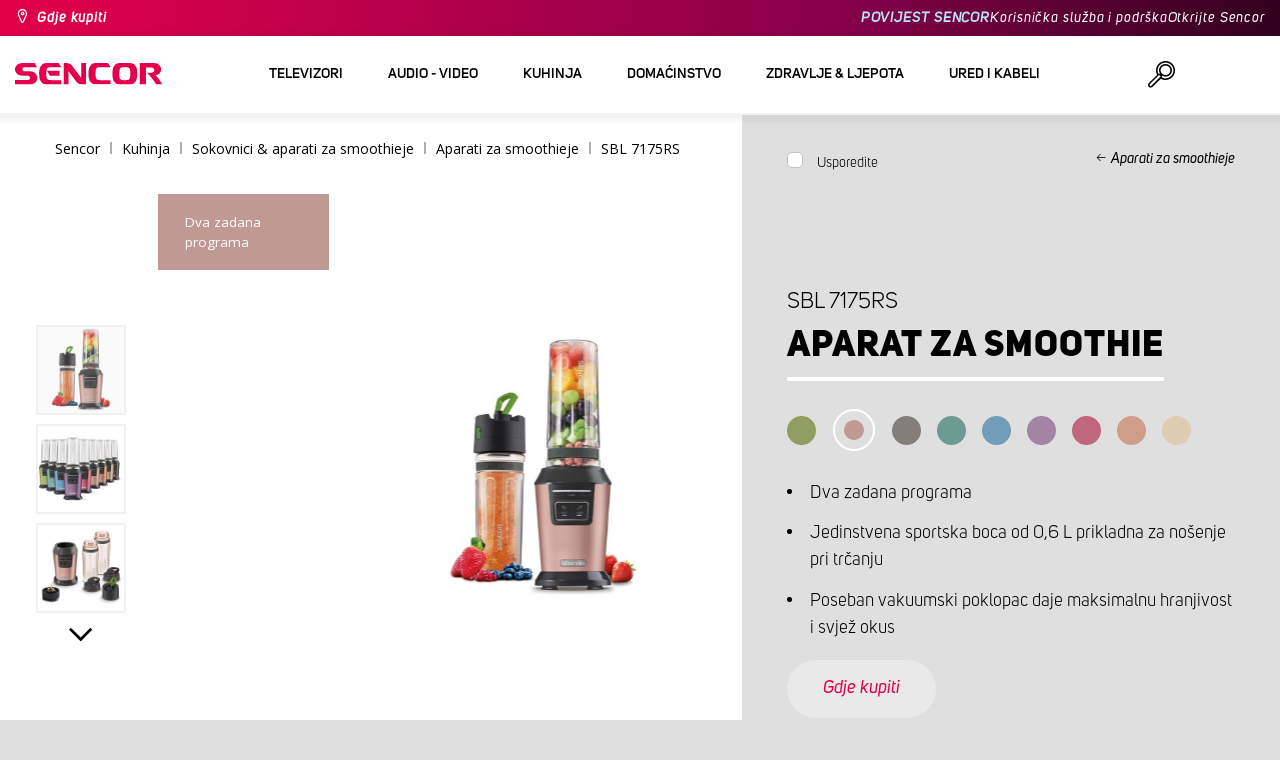

--- FILE ---
content_type: text/html; charset=utf-8
request_url: https://www.sencor.hr/mijesalica-za-hranu/sbl-7175rs
body_size: 30123
content:


<!DOCTYPE html>
<html lang="hr">
<head>
    <meta charset="utf-8" />
    <meta name="viewport" content="width=device-width, initial-scale=1.0">
    <meta name="robots" content="index, follow" />

    
    <link rel="preconnect" href="https://fonts.googleapis.com">
    <link rel="preconnect" href="https://fonts.gstatic.com" crossorigin>
    <link href="https://fonts.googleapis.com/css2?family=Source+Sans+3:wght@400;600&family=Open+Sans:wght@300;400;700&display=swap" rel="stylesheet">

    <link rel="preload" href="/Sencor/media/system/css/fonts/icomoon.woff2?40teo3" as="font" crossorigin="anonymous">

    <meta name="theme-color" content="#fff" />

    
    <meta content="Aparat za smoothie Sencor SBL 7175RS, Dva zadana programa 45/60 sekundi, Jedinstvena sportska boca od 0,6 L prikladna za nošenje pri trčanju." name="description" />
<meta content="Sencor, Aparat za smoothie, SBL 7175RS" name="keywords" />
<meta content="Aparat za smoothie | SBL 7175RS | Sencor.hr" property="og:title" />
<meta content="Aparat za smoothie Sencor SBL 7175RS, Dva zadana programa 45/60 sekundi, Jedinstvena sportska boca od 0,6 L prikladna za nošenje pri trčanju." property="og:description" />
<meta content="https://www.sencor.hr/getmedia/d4e89968-0f1f-4b0a-86f9-d421583b8d7d/41009145.jpg.aspx" property="og:image" />
    

    <title>Aparat za smoothie | SBL 7175RS | Sencor.hr</title>

    <script>
        var webp = new Image(); webp.onerror = function () { document.getElementsByTagName('html')[0].classList.add('no-webp'); }; webp.onload = function () { document.getElementsByTagName('html')[0].classList.add('webp'); }; webp.src = '[data-uri]';
        var html = document.querySelector("html");
        if (html) {
            html.classList.add("js");
        }
    </script>

    <!-- Google Tag Manager -->
<script>(function(w,d,s,l,i){w[l]=w[l]||[];w[l].push({'gtm.start':
new Date().getTime(),event:'gtm.js'});var f=d.getElementsByTagName(s)[0],
j=d.createElement(s),dl=l!='dataLayer'?'&l='+l:'';j.async=true;j.src=
'https://www.googletagmanager.com/gtm.js?id='+i+dl;f.parentNode.insertBefore(j,f);
})(window,document,'script','dataLayer','GTM-WXPX6F');</script>
<!-- End Google Tag Manager -->


    <link href="/Sencor/media/system/css/main?v=_M7lgM5qPZmZfkTvdU5Wy5rdN4RdG33Sd2Qz_KeB8PY1" rel="stylesheet"/>


    
    


    <script>
        window.dataLayer = window.dataLayer || [];
    </script>
</head>
<body class="HRHR Chrome" data-locale="hr-HR">

    <!-- Google Tag Manager (noscript) -->
<noscript><iframe src="https://www.googletagmanager.com/ns.html?id=GTM-WXPX6F"
height="0" width="0" style="display:none;visibility:hidden"></iframe></noscript>
<!-- End Google Tag Manager (noscript) -->
    <script type="application/ld+json">{
  "@context": "http://schema.org",
  "@type": "Product",
  "name": "Aparat za smoothie | SBL 7175RS",
  "image": "/getmedia/d4e89968-0f1f-4b0a-86f9-d421583b8d7d/41009145.jpg.aspx",
  "description": "Aparat za smoothie Sencor SBL 7175RS, Dva zadana programa 45/60 sekundi, Jedinstvena sportska boca od 0,6 L prikladna za nošenje pri trčanju.",
  "sku": "11873",
  "offers": {
    "@context": "http://schema.org",
    "@type": "Offer",
    "url": "https://www.sencor.hr/mijesalica-za-hranu/sbl-7175rs",
    "validFrom": "0001-01-01T00:00:00",
    "price": 0.0,
    "availability": "https://schema.org/OutOfStock"
  }
}</script>
<script type="application/ld+json">{
  "@context": "http://schema.org",
  "@type": "BreadcrumbList",
  "itemListElement": [
    {
      "@type": "ListItem",
      "position": 1,
      "item": {
        "@id": "https://www.sencor.hr/aparati-za-smoothieje",
        "name": "Aparati za smoothieje",
        "image": "~/getmedia/6e89d011-1ff9-4acc-baa0-bd0ca34dc187/smoothie-250.jpg.aspx"
      }
    }
  ]
}</script>
<script type="application/ld+json">{
  "@context": "http://schema.org",
  "@type": "HomeGoodsStore",
  "vatid": "24777749",
  "image": "/Sencor/media/system/img/MENU_logo.svg",
  "name": "Sencor",
  "email": "info@sencor.com",
  "telephone": "+420 323 204 289",
  "address": {
    "@context": "http://schema.org",
    "@type": "PostalAddress",
    "streetAddress": "U Sanitasu 1621",
    "addressLocality": "Říčany",
    "addressRegion": "Prague East",
    "postalCode": "25101"
  }
}</script>
    
    

    
<header>
    <div class="header-top-outer">
        <div class="pux-container header-container">
            <div class="header-top">
                <a href="/gdje-kupiti" id="find-dealer">Gdje kupiti</a>
                <div class="header-top-text" data-info-text>
                    ​
                </div>
                <nav>
                    <ul>
                        <li class="header-top-text"><a href="brand-sencor-hr">POVIJEST SENCOR</a></li>
                        <li><a href="/sluzba-za-korisnike">Korisnička služba i podrška</a></li>
                        <li><a href="/otkrijte-sencor">Otkrijte Sencor</a></li>
                    </ul>
                </nav>
            </div>
        </div>
    </div>
    <div class="header-main-outer">
        <div class="pux-container header-container">
            <div class="header-main set-locale" data-locale="hr-HR">
                <div data-hamburger id="burger"><span></span></div>
                <a href="/" id="logo">
                    <img src="/Sencor/media/system/img/MENU_logo.svg" alt="Sencor">
                </a>
                <!-- Main Menu -->
                
                


<div class="scroll-helper">
    <nav class="main">
        <ul>
                    <li>
            <a href="/televizori" class=" ico-televizory">
                <div class="menu-hover-place">
                    Televizori
                </div>
            </a>

                <div class="megamenu">
                    <div class="step-back"></div>
                    <ul>
                                <li>
            <a href="/prijem-tv-signala" class="ico-tv-signal-reception">
                <div class="menu-hover-place">
                    <span>Prijem TV signala</span>
                </div>
            </a>

                <div class="megamenu-sublevel">
                    <div class="step-back"></div>
                    <ul>
                                <li>
            <a href="/dvb-t-prijemnici" class="megamenu-sublevel-link ">
                <div class="megamenu-sublevel-link-image">
                    <img data-svg="/getmedia/c35ae24a-7efa-4883-8375-5237abf1aeb4/01_DVB-T-prijimace.svg.aspx">
                </div>
                <div>DVB-T prijemnici</div>
            </a>
        </li>
        <li>
            <a href="/unutarnje-tv-antene" class="megamenu-sublevel-link ">
                <div class="megamenu-sublevel-link-image">
                    <img data-svg="/getmedia/3ce2c25f-795a-4678-a243-69598f2e371f/02_Pokojove-anteny.svg.aspx">
                </div>
                <div>Unutarnje TV antene</div>
            </a>
        </li>
        <li>
            <a href="/vanjske-tv-antene" class="megamenu-sublevel-link ">
                <div class="megamenu-sublevel-link-image">
                    <img data-svg="/getmedia/4e3d571e-7f9c-453f-8151-13764565ef58/03_Venkovni-anteny.svg.aspx">
                </div>
                <div>Vanjske TV antene</div>
            </a>
        </li>

                    </ul>
                </div>
                <div class="menu-overplace"></div>
        </li>

                    </ul>
                </div>
            <div class="menu-overplace"></div>
        </li>
        <li>
            <a href="/uređaje-audio-i-video" class=" ico-audio-video">
                <div class="menu-hover-place">
                    Audio - video
                </div>
            </a>

                <div class="megamenu">
                    <div class="step-back"></div>
                    <ul>
                                <li>
            <a href="/uredaje-audio" class="ico-audio-video-audio">
                <div class="menu-hover-place">
                    <span>Audio</span>
                </div>
            </a>

                <div class="megamenu-sublevel">
                    <div class="step-back"></div>
                    <ul>
                                <li>
            <a href="/audio-sustavi" class="megamenu-sublevel-link ">
                <div class="megamenu-sublevel-link-image">
                    <img data-svg="/getmedia/a63bef96-cd52-4bd4-adef-d9ce0bcb3bc4/01_Audiosystemy.svg.aspx">
                </div>
                <div>Audio sustavi</div>
            </a>
        </li>
        <li>
            <a href="/bezicni-zvucnici" class="megamenu-sublevel-link ">
                <div class="megamenu-sublevel-link-image">
                    <img data-svg="/getmedia/c76b2be8-ce54-4e4c-9e6f-320eb218d347/02_Bezdratove-reproduktory.svg.aspx">
                </div>
                <div>Bežični zvučnici</div>
            </a>
        </li>
        <li>
            <a href="/boombox" class="megamenu-sublevel-link ">
                <div class="megamenu-sublevel-link-image">
                    <img data-svg="/getmedia/19c47255-c831-471c-99c6-1676e0f0dee3/03_Radiomagnetofony.svg.aspx">
                </div>
                <div>Boombox</div>
            </a>
        </li>
        <li>
            <a href="/prijenosni-radio-prijemnici" class="megamenu-sublevel-link ">
                <div class="megamenu-sublevel-link-image">
                    <img data-svg="/getmedia/1aef1338-8d45-476e-a5fd-8f745a6b9866/04_Osobni-radia.svg.aspx">
                </div>
                <div>Prijenosni radio prijemnici</div>
            </a>
        </li>
        <li>
            <a href="/radio-satovi" class="megamenu-sublevel-link ">
                <div class="megamenu-sublevel-link-image">
                    <img data-svg="/getmedia/74bf9d3e-1038-433c-a6ae-787eea92c78b/05_Radiobudiky.svg.aspx">
                </div>
                <div>Radio satovi</div>
            </a>
        </li>
        <li>
            <a href="/budilice" class="megamenu-sublevel-link ">
                <div class="megamenu-sublevel-link-image">
                    <img data-svg="/getmedia/d7f3ccc5-007a-4672-810c-e6f209de145e/06_Budiky.svg.aspx">
                </div>
                <div>Budilice</div>
            </a>
        </li>
        <li>
            <a href="/gramofoni" class="megamenu-sublevel-link ">
                <div class="megamenu-sublevel-link-image">
                    <img data-svg="/getmedia/3ca4bb1b-2edb-4ac3-973a-fe636dec5f39/07_Gramofony.svg.aspx">
                </div>
                <div>Gramofoni</div>
            </a>
        </li>
        <li>
            <a href="/slusalice-i-mikrofoni" class="megamenu-sublevel-link ">
                <div class="megamenu-sublevel-link-image">
                    <img data-svg="/getmedia/69628fcc-4c48-4cf4-9234-0e86eb9737d8/08_Sluchatka-a-mikrofony.svg.aspx">
                </div>
                <div>Slušalice i mikrofoni</div>
            </a>
        </li>

                    </ul>
                </div>
                <div class="menu-overplace"></div>
        </li>
        <li>
            <a href="/auto-elektronika-hr" class="ico-audio-video-auto">
                <div class="menu-hover-place">
                    <span>Auto elektronika</span>
                </div>
            </a>

                <div class="megamenu-sublevel">
                    <div class="step-back"></div>
                    <ul>
                                <li>
            <a href="/auto-radio" class="megamenu-sublevel-link ">
                <div class="megamenu-sublevel-link-image">
                    <img data-svg="/getmedia/f9bf09a7-b117-4b7f-a56e-8dfb5ae7fe14/01_Autoradia.svg.aspx">
                </div>
                <div>Auto radio</div>
            </a>
        </li>
        <li>
            <a href="/zvucnici-za-automobil" class="megamenu-sublevel-link ">
                <div class="megamenu-sublevel-link-image">
                    <img data-svg="/getmedia/59efdaad-910b-410a-96c0-d23167108477/02_Auto-reproduktory.svg.aspx">
                </div>
                <div>Zvučnici za automobil</div>
            </a>
        </li>
        <li>
            <a href="/fm-modulatori" class="megamenu-sublevel-link ">
                <div class="megamenu-sublevel-link-image">
                    <img data-svg="/getmedia/e7e06a80-d3f9-4831-b8fb-048854b1c50a/03_FM-modulatory.svg.aspx">
                </div>
                <div>FM modulatori</div>
            </a>
        </li>
        <li>
            <a href="/parking-senzori-i-kamere" class="megamenu-sublevel-link ">
                <div class="megamenu-sublevel-link-image">
                    <img data-svg="/getmedia/497ab302-b9ad-435e-93c6-e8fb7c7ab5bc/04_Parkovaci-senzory-a-kamery.svg.aspx">
                </div>
                <div>Parking senzori i kamere</div>
            </a>
        </li>
        <li>
            <a href="/ostalo" class="megamenu-sublevel-link ">
                <div class="megamenu-sublevel-link-image">
                    <img data-svg="/getmedia/04af550d-de17-4cc2-843f-4b0ac31501c1/05_Ostatni.svg.aspx">
                </div>
                <div>Ostalo</div>
            </a>
        </li>

                    </ul>
                </div>
                <div class="menu-overplace"></div>
        </li>
        <li>
            <a href="/kamere" class="ico-audio-video-camera">
                <div class="menu-hover-place">
                    <span>Kamere</span>
                </div>
            </a>

                <div class="megamenu-sublevel">
                    <div class="step-back"></div>
                    <ul>
                                <li>
            <a href="/akcijske-kamere" class="megamenu-sublevel-link ">
                <div class="megamenu-sublevel-link-image">
                    <img data-svg="/getmedia/7bd513ad-6714-4735-addd-29abc27fedd3/01_Akcni-kamery.svg.aspx">
                </div>
                <div>Akcijske kamere</div>
            </a>
        </li>
        <li>
            <a href="/kamere-za-automobile" class="megamenu-sublevel-link ">
                <div class="megamenu-sublevel-link-image">
                    <img data-svg="/getmedia/a8d9d787-b06a-433c-a23b-2d69c06a465c/02_Kamery-do-auta.svg.aspx">
                </div>
                <div>Kamere za automobile</div>
            </a>
        </li>

                    </ul>
                </div>
                <div class="menu-overplace"></div>
        </li>
        <li>
            <a href="/telekomunikacije" class="ico-audio-video-phone">
                <div class="menu-hover-place">
                    <span>Telekomunikacije</span>
                </div>
            </a>

                <div class="megamenu-sublevel">
                    <div class="step-back"></div>
                    <ul>
                                <li>
            <a href="/walkie-talkie" class="megamenu-sublevel-link ">
                <div class="megamenu-sublevel-link-image">
                    <img data-svg="/getmedia/2cf332a4-07dc-4e84-a948-a0bf586465e0/03_Vysilacky.svg.aspx">
                </div>
                <div>Walkie Talkie</div>
            </a>
        </li>
        <li>
            <a href="/punjaci-i-kablovi" class="megamenu-sublevel-link ">
                <div class="megamenu-sublevel-link-image">
                    <img data-svg="/getmedia/f5f4ad69-6461-4705-8fd9-f1a471970f94/04_Nabijecka-a-kabely.svg.aspx">
                </div>
                <div>Punjači i kablovi</div>
            </a>
        </li>

                    </ul>
                </div>
                <div class="menu-overplace"></div>
        </li>
        <li>
            <a href="/zabava-hr" class="ico-audio-video-entertaiment">
                <div class="menu-hover-place">
                    <span>Zabava</span>
                </div>
            </a>

                <div class="megamenu-sublevel">
                    <div class="step-back"></div>
                    <ul>
                                <li>
            <a href="/multimedijski-centri" class="megamenu-sublevel-link ">
                <div class="megamenu-sublevel-link-image">
                    <img data-svg="/getmedia/304be9d9-4498-443b-b576-5167eb91acb3/01_Multimedialni-centra.svg.aspx">
                </div>
                <div>Multimedijski centri</div>
            </a>
        </li>
        <li>
            <a href="/prijenosni-dvd-uređaji" class="megamenu-sublevel-link ">
                <div class="megamenu-sublevel-link-image">
                    <img data-svg="/getmedia/b8b273b4-0b82-4f2a-8f9d-3fb1c25d95fa/02_Prenosne-DVD.svg.aspx">
                </div>
                <div>Prijenosni DVD uređaji</div>
            </a>
        </li>
        <li>
            <a href="/stolni-dvd-uređaji" class="megamenu-sublevel-link ">
                <div class="megamenu-sublevel-link-image">
                    <img data-svg="/getmedia/bb7da66a-a214-414e-8020-ccdc25050e5c/03_Stolni-DVD.svg.aspx">
                </div>
                <div>Stolni DVD uređaji</div>
            </a>
        </li>
        <li>
            <a href="/okviri-za-fotografije" class="megamenu-sublevel-link ">
                <div class="megamenu-sublevel-link-image">
                    <img data-svg="/getmedia/533e29bc-b50b-4beb-ac2d-1a74ae4cb4f6/04_Fotoramecky.svg.aspx">
                </div>
                <div>Okviri za fotografije</div>
            </a>
        </li>
        <li>
            <a href="/mp3-mp4-playeri" class="megamenu-sublevel-link ">
                <div class="megamenu-sublevel-link-image">
                    <img data-svg="/getmedia/e750f213-385b-49d2-8c35-fadf6ea6371f/06_MP3_MP4.svg.aspx">
                </div>
                <div>MP3/MP4 playeri</div>
            </a>
        </li>

                    </ul>
                </div>
                <div class="menu-overplace"></div>
        </li>

                    </ul>
                </div>
            <div class="menu-overplace"></div>
        </li>
        <li>
            <a href="/kuhinja" class=" ico-kuchyne">
                <div class="menu-hover-place">
                    Kuhinja
                </div>
            </a>

                <div class="megamenu">
                    <div class="step-back"></div>
                    <ul>
                                <li>
            <a href="/kuhanje-kave" class="ico-kava">
                <div class="menu-hover-place">
                    <span>Kuhanje kave</span>
                </div>
            </a>

                <div class="megamenu-sublevel">
                    <div class="step-back"></div>
                    <ul>
                                <li>
            <a href="/aparati-za-espresso-s-pumpom" class="megamenu-sublevel-link ">
                <div class="megamenu-sublevel-link-image">
                    <img data-svg="/getmedia/05fe7337-950d-4e81-b3cc-fe354b98ab43/02_Pakova-espressa.svg.aspx">
                </div>
                <div>Aparati za espresso s pumpom</div>
            </a>
        </li>
        <li>
            <a href="/aparati-za-kavu" class="megamenu-sublevel-link ">
                <div class="megamenu-sublevel-link-image">
                    <img data-svg="/getmedia/fe133d4f-e76e-42e9-be22-491c8f241e10/03_Kavovary.svg.aspx">
                </div>
                <div>Aparati za kavu</div>
            </a>
        </li>
        <li>
            <a href="/mlinci-za-kavu" class="megamenu-sublevel-link ">
                <div class="megamenu-sublevel-link-image">
                    <img data-svg="/getmedia/998c60ca-1226-444a-9554-c678c8c1df4f/04_Kavomlynky.svg.aspx">
                </div>
                <div>Mlinci za kavu</div>
            </a>
        </li>
        <li>
            <a href="/aparati-za-pjenjenje-mlijeka" class="megamenu-sublevel-link ">
                <div class="megamenu-sublevel-link-image">
                    <img data-svg="/getmedia/188099ed-c2d0-4707-a510-7be1deaca56d/05_Penice-mleka.svg.aspx">
                </div>
                <div>Aparati za pjenjenje mlijeka</div>
            </a>
        </li>

                    </ul>
                </div>
                <div class="menu-overplace"></div>
        </li>
        <li>
            <a href="/mijesalice-za-hranu" class="ico-kuchynske-roboty">
                <div class="menu-hover-place">
                    <span>Miješalice za hranu</span>
                </div>
            </a>

                <div class="megamenu-sublevel">
                    <div class="step-back"></div>
                    <ul>
                                <li>
            <a href="/kuhinjski-roboti" class="megamenu-sublevel-link ">
                <div class="megamenu-sublevel-link-image">
                    <img data-svg="/getmedia/8636465b-ca82-4513-9c28-8bc94643d942/01_Kuchynske-roboty.svg.aspx">
                </div>
                <div>Miješalice za hranu</div>
            </a>
        </li>
        <li>
            <a href="/dodaci-za-mijesalice-za-hranu" class="megamenu-sublevel-link ">
                <div class="megamenu-sublevel-link-image">
                    <img data-svg="/getmedia/0156c359-ab29-4f45-a139-c7c30ce5e3e4/02_Prislusenstvi-k-robotu.svg.aspx">
                </div>
                <div>Dodaci za miješalice za hranu</div>
            </a>
        </li>

                    </ul>
                </div>
                <div class="menu-overplace"></div>
        </li>
        <li>
            <a href="/sokovnici-aparati-za-smoothieje" class="ico-odstavnovace">
                <div class="menu-hover-place">
                    <span>Sokovnici &amp; aparati za smoothieje</span>
                </div>
            </a>

                <div class="megamenu-sublevel">
                    <div class="step-back"></div>
                    <ul>
                                <li>
            <a href="/aparati-za-smoothieje" class="megamenu-sublevel-link ">
                <div class="megamenu-sublevel-link-image">
                    <img data-svg="/getmedia/13c3a575-a42a-4509-b9ea-fcf558b1f04f/01_Smoothie.svg.aspx">
                </div>
                <div>Aparati za smoothieje</div>
            </a>
        </li>
        <li>
            <a href="/dodaci-za-smoothieje" class="megamenu-sublevel-link ">
                <div class="megamenu-sublevel-link-image">
                    <img data-svg="/getmedia/5e51f0dd-d9c8-49a9-9f4b-de087cf65893/02_Prislusenstvi-smoothie.svg.aspx">
                </div>
                <div>Dodaci za smoothieje</div>
            </a>
        </li>
        <li>
            <a href="/sokovnici" class="megamenu-sublevel-link ">
                <div class="megamenu-sublevel-link-image">
                    <img data-svg="/getmedia/2a879ba5-e0d0-45f8-8b01-1738bd7de53d/03_Odstavnovace.svg.aspx">
                </div>
                <div>Sokovnici</div>
            </a>
        </li>
        <li>
            <a href="/mijesalice-za-hranu-1" class="megamenu-sublevel-link ">
                <div class="megamenu-sublevel-link-image">
                    <img data-svg="/getmedia/1bd75170-1b16-4989-bacc-6c7ab1b58114/04_Stolni-mixery.svg.aspx">
                </div>
                <div>Blenderi</div>
            </a>
        </li>
        <li>
            <a href="/sokovnici-za-citrusno-voce" class="megamenu-sublevel-link ">
                <div class="megamenu-sublevel-link-image">
                    <img data-svg="/getmedia/6167ca01-c4de-4248-a10a-e5c6a74d564d/05_Lisy-na-citrusy.svg.aspx">
                </div>
                <div>Sokovnici za citrusno voće</div>
            </a>
        </li>

                    </ul>
                </div>
                <div class="menu-overplace"></div>
        </li>
        <li>
            <a href="/kuhanje-pecenje" class="ico-kitchen-sandwiches-maker">
                <div class="menu-hover-place">
                    <span>Kuhanje &amp; pečenje</span>
                </div>
            </a>

                <div class="megamenu-sublevel">
                    <div class="step-back"></div>
                    <ul>
                                <li>
            <a href="/pekaci-kruha" class="megamenu-sublevel-link ">
                <div class="megamenu-sublevel-link-image">
                    <img data-svg="/getmedia/de43cf99-32ca-4fd5-bcee-5a3af5abb6b4/01_Pekarny-chleba.svg.aspx">
                </div>
                <div>Pekači za kruh</div>
            </a>
        </li>
        <li>
            <a href="/kuhalo-za-rizu" class="megamenu-sublevel-link ">
                <div class="megamenu-sublevel-link-image">
                    <img data-svg="/getmedia/44ff225a-e388-4e1c-b62e-a7df7a4e5ff3/ryzovary.svg.aspx?ext=.svg">
                </div>
                <div>Kuhalo za rižu</div>
            </a>
        </li>
        <li>
            <a href="/tosteri-za-sendvice" class="megamenu-sublevel-link ">
                <div class="megamenu-sublevel-link-image">
                    <img data-svg="/getmedia/c1089721-7d57-4aa3-b6b3-372e104f746f/02_Sendvicovace.svg.aspx">
                </div>
                <div>Tosteri za sendviče</div>
            </a>
        </li>
        <li>
            <a href="/tosteri" class="megamenu-sublevel-link ">
                <div class="megamenu-sublevel-link-image">
                    <img data-svg="/getmedia/d3727424-4c89-4560-ae01-794d7e703f03/03_Topinkovace.svg.aspx">
                </div>
                <div>Tosteri</div>
            </a>
        </li>
        <li>
            <a href="/elektricna-kuhala-kuhala-za-rizu" class="megamenu-sublevel-link ">
                <div class="megamenu-sublevel-link-image">
                    <img data-svg="/getmedia/cf5d24d1-6cd1-44a7-8f3e-ac8d5a2a9add/04_Elektricke-a-parni-hrnce.svg.aspx">
                </div>
                <div>Električna kuhala &amp; kuhala za rižu</div>
            </a>
        </li>
        <li>
            <a href="/friteze" class="megamenu-sublevel-link ">
                <div class="megamenu-sublevel-link-image">
                    <img data-svg="/getmedia/0d035dbe-5483-4282-ade4-b85382dfef6b/05_Fritezy.svg.aspx">
                </div>
                <div>Friteze</div>
            </a>
        </li>
        <li>
            <a href="/zracne-friteze" class="megamenu-sublevel-link ">
                <div class="megamenu-sublevel-link-image">
                    <img data-svg="/getmedia/702038e7-1dd8-4348-b33a-5e7e307fa584/07_horko-friteza.svg.aspx?ext=.svg">
                </div>
                <div>Zračne friteze</div>
            </a>
        </li>
        <li>
            <a href="/kuhalo-za-hot-dog" class="megamenu-sublevel-link ">
                <div class="megamenu-sublevel-link-image">
                    <img data-svg="/getmedia/57dff460-524c-42f4-a21a-1ca9b88de61b/06_Hotdogovace.svg.aspx">
                </div>
                <div>Kuhala za hot-dog</div>
            </a>
        </li>
        <li>
            <a href="/elektricno-kuhalo" class="megamenu-sublevel-link ">
                <div class="megamenu-sublevel-link-image">
                    <img data-svg="/getmedia/2799b2c9-467a-44ef-8da3-c3ec476d15c6/07_Varice.svg.aspx">
                </div>
                <div>Ploče za kuhanje</div>
            </a>
        </li>
        <li>
            <a href="/jaja-kuhala" class="megamenu-sublevel-link ">
                <div class="megamenu-sublevel-link-image">
                    <img data-svg="/getmedia/c7ac0e3d-7ba4-422d-9cce-b5b27e6fbb5b/08_Varice-vajec.svg.aspx">
                </div>
                <div>Kuhala za jaja</div>
            </a>
        </li>

                    </ul>
                </div>
                <div class="menu-overplace"></div>
        </li>
        <li>
            <a href="/priprema-hrane" class="ico-potraviny">
                <div class="menu-hover-place">
                    <span>Priprema hrane</span>
                </div>
            </a>

                <div class="megamenu-sublevel">
                    <div class="step-back"></div>
                    <ul>
                                <li>
            <a href="/rezaci-hrane" class="megamenu-sublevel-link ">
                <div class="megamenu-sublevel-link-image">
                    <img data-svg="/getmedia/283ee7b4-2ae8-4d76-82ee-a25480ee82b1/01_Krajece-potravin.svg.aspx">
                </div>
                <div>Rezači hrane</div>
            </a>
        </li>
        <li>
            <a href="/aparati-za-mljevenje-mesa" class="megamenu-sublevel-link ">
                <div class="megamenu-sublevel-link-image">
                    <img data-svg="/getmedia/98004ed4-2a39-40fe-af6c-9e1f5442f3ec/02_Mlynky-na-maso.svg.aspx">
                </div>
                <div>Aparati za mljevenje mesa</div>
            </a>
        </li>
        <li>
            <a href="/kuhinjske-vage" class="megamenu-sublevel-link ">
                <div class="megamenu-sublevel-link-image">
                    <img data-svg="/getmedia/dfb5607f-c862-4b7c-92e6-c97710c03926/03_Kuchynske-vahy.svg.aspx">
                </div>
                <div>Kuhinjske vage</div>
            </a>
        </li>
        <li>
            <a href="/sjeckalice-hrane-i-ribezi" class="megamenu-sublevel-link ">
                <div class="megamenu-sublevel-link-image">
                    <img data-svg="/getmedia/fb185b59-2a6d-4fce-afe9-12144a6bd4cc/04_Sekacky-a-struhadla.svg.aspx">
                </div>
                <div>Sjeckalice hrane i ribeži</div>
            </a>
        </li>
        <li>
            <a href="/rucne-mijesalice" class="megamenu-sublevel-link ">
                <div class="megamenu-sublevel-link-image">
                    <img data-svg="/getmedia/c0d10653-72a1-43ab-89ac-e6b808121feb/05_Rucni-slehace.svg.aspx">
                </div>
                <div>Ručne miješalice</div>
            </a>
        </li>
        <li>
            <a href="/susilice-za-hranu" class="megamenu-sublevel-link ">
                <div class="megamenu-sublevel-link-image">
                    <img data-svg="/getmedia/fbd4f2d6-beb7-42d5-9581-5b87db93cda0/06_Susicky-potravin.svg.aspx">
                </div>
                <div>Sušilice za hranu</div>
            </a>
        </li>
        <li>
            <a href="/stapne-mijesalice" class="megamenu-sublevel-link ">
                <div class="megamenu-sublevel-link-image">
                    <img data-svg="/getmedia/d46cf67a-c6be-4f0d-b5df-2600577df70c/07_Tycove-mixery.svg.aspx">
                </div>
                <div>Štapne miješalice</div>
            </a>
        </li>
        <li>
            <a href="/aparati-za-vakumiranje" class="megamenu-sublevel-link ">
                <div class="megamenu-sublevel-link-image">
                    <img data-svg="/getmedia/658e6787-e410-42f8-a74f-2f8ee39941e2/08_Vakuovaci-svarecky-folii.svg.aspx">
                </div>
                <div>Aparati za vakumiranje</div>
            </a>
        </li>

                    </ul>
                </div>
                <div class="menu-overplace"></div>
        </li>
        <li>
            <a href="/pecnice-rostilji" class="ico-kitchen-grill">
                <div class="menu-hover-place">
                    <span>Pećnice &amp; roštilji</span>
                </div>
            </a>

                <div class="megamenu-sublevel">
                    <div class="step-back"></div>
                    <ul>
                                <li>
            <a href="/mikrovalne-pecnice" class="megamenu-sublevel-link ">
                <div class="megamenu-sublevel-link-image">
                    <img data-svg="/getmedia/276e0b8e-5bf5-40d7-b069-481462fdd4f8/01_Mikrovlne-trouby.svg.aspx">
                </div>
                <div>Mikrovalne pećnice</div>
            </a>
        </li>
        <li>
            <a href="/elektricni-rostilji" class="megamenu-sublevel-link ">
                <div class="megamenu-sublevel-link-image">
                    <img data-svg="/getmedia/cc50d0c9-df74-447b-856f-5287738494ee/02_Grily.svg.aspx">
                </div>
                <div>Roštilji</div>
            </a>
        </li>
        <li>
            <a href="/mini-pecnice" class="megamenu-sublevel-link ">
                <div class="megamenu-sublevel-link-image">
                    <img data-svg="/getmedia/92a63d9d-1a4a-4ea5-97c1-0a32a2c9d7d2/03_Minitrouby.svg.aspx">
                </div>
                <div>Mini pećnice</div>
            </a>
        </li>

                    </ul>
                </div>
                <div class="menu-overplace"></div>
        </li>
        <li>
            <a href="/elektricna-kuhala-za-vodu" class="ico-kitchen-kettles">
                <div class="menu-hover-place">
                    <span>Električna kuhala za vodu</span>
                </div>
            </a>

                <div class="megamenu-sublevel">
                    <div class="step-back"></div>
                    <ul>
                                <li>
            <a href="/elektricna-kuhala-vodu" class="megamenu-sublevel-link ">
                <div class="megamenu-sublevel-link-image">
                    <img data-svg="/getmedia/2bd33fcb-60e1-4970-93cc-31181f24b263/01_Konvice-bez-nastaveni-teploty.svg.aspx">
                </div>
                <div>Kuhala za vodu</div>
            </a>
        </li>
        <li>
            <a href="/elektricna-kuhala-za-vodu-s-promjenjivom-temperaturom" class="megamenu-sublevel-link ">
                <div class="megamenu-sublevel-link-image">
                    <img data-svg="/getmedia/bc37a770-aab3-4e41-8d7b-917d3675dd67/02_Konvice-s-nastavenim-teploty.svg.aspx">
                </div>
                <div>Kuhala za vodu SMART</div>
            </a>
        </li>

                    </ul>
                </div>
                <div class="menu-overplace"></div>
        </li>

                    </ul>
                </div>
            <div class="menu-overplace"></div>
        </li>
        <li>
            <a href="/domacinstvo" class=" ico-domacnost">
                <div class="menu-hover-place">
                    Domaćinstvo
                </div>
            </a>

                <div class="megamenu">
                    <div class="step-back"></div>
                    <ul>
                                <li>
            <a href="/domacinstvo-vrt" class="ico-home-home-garden">
                <div class="menu-hover-place">
                    <span>Domaćinstvo &amp; vrt</span>
                </div>
            </a>

                <div class="megamenu-sublevel">
                    <div class="step-back"></div>
                    <ul>
                                <li>
            <a href="/putne-vage" class="megamenu-sublevel-link ">
                <div class="megamenu-sublevel-link-image">
                    <img data-svg="/getmedia/d1a0ccc5-8f23-4cfb-8710-f62f305d2a4c/01_Cestovni-vahy.svg.aspx">
                </div>
                <div>Putne vage</div>
            </a>
        </li>
        <li>
            <a href="/zvona-za-vrata" class="megamenu-sublevel-link ">
                <div class="megamenu-sublevel-link-image">
                    <img data-svg="/getmedia/db6e9854-e960-4ca1-94be-0731f06f265d/03_Domovni-zvonky.svg.aspx">
                </div>
                <div>Zvona za vrata</div>
            </a>
        </li>
        <li>
            <a href="/aparati-za-hvatanje-insekata" class="megamenu-sublevel-link ">
                <div class="megamenu-sublevel-link-image">
                    <img data-svg="/getmedia/11ff44df-018e-4550-964f-f75e5edcf1d7/04_Lapace-hmyzu.svg.aspx">
                </div>
                <div>Aparati za hvatanje insekata</div>
            </a>
        </li>
        <li>
            <a href="/led-svjetiljke" class="megamenu-sublevel-link ">
                <div class="megamenu-sublevel-link-image">
                    <img data-svg="/getmedia/9b826e3f-0d23-4be7-9fa6-271dca017d20/05_LED-svitilny.svg.aspx">
                </div>
                <div>LED svjetiljke</div>
            </a>
        </li>
        <li>
            <a href="/stolne-svjetiljke" class="megamenu-sublevel-link ">
                <div class="megamenu-sublevel-link-image">
                    <img data-svg="/getmedia/713c80c3-3e71-4a38-898d-b6b06070d11d/09_Stolni-lampy.svg.aspx">
                </div>
                <div>Stolne svjetiljke</div>
            </a>
        </li>

                    </ul>
                </div>
                <div class="menu-overplace"></div>
        </li>
        <li>
            <a href="/hlađenje-hrane" class="ico-home-fridge">
                <div class="menu-hover-place">
                    <span>Hlađenje hrane</span>
                </div>
            </a>

                <div class="megamenu-sublevel">
                    <div class="step-back"></div>
                    <ul>
                                <li>
            <a href="/putni-hladnjaci" class="megamenu-sublevel-link ">
                <div class="megamenu-sublevel-link-image">
                    <img data-svg="/getmedia/8a133172-2859-45ad-a30b-8e33b83a48cd/01_Autochladnicky.svg.aspx">
                </div>
                <div>Putni hladnjaci</div>
            </a>
        </li>
        <li>
            <a href="/dodatni-pribor-za-putne-hladnjake" class="megamenu-sublevel-link ">
                <div class="megamenu-sublevel-link-image">
                    <img data-svg="/getmedia/fe6c6ee0-5f96-46f8-b5e6-70c66e2b3ea6/02_Prislusenstvi-chlazeni.svg.aspx">
                </div>
                <div>Dodatni pribor za putne hladnjake</div>
            </a>
        </li>

                    </ul>
                </div>
                <div class="menu-overplace"></div>
        </li>
        <li>
            <a href="/ventilacija-i-klimatizacija" class="ico-home-heating">
                <div class="menu-hover-place">
                    <span>Ventilacija &amp; klimatizacija</span>
                </div>
            </a>

                <div class="megamenu-sublevel">
                    <div class="step-back"></div>
                    <ul>
                                <li>
            <a href="/prijenosni-klimatizacijski-uređaji" class="megamenu-sublevel-link ">
                <div class="megamenu-sublevel-link-image">
                    <img data-svg="/getmedia/5d3303ee-9efe-44e3-97e2-80f956267186/02_Mobilni-klimatizace.svg.aspx">
                </div>
                <div>Prijenosni klimatizacijski uređaji</div>
            </a>
        </li>
        <li>
            <a href="/rashlađivaci-zraka" class="megamenu-sublevel-link ">
                <div class="megamenu-sublevel-link-image">
                    <img data-svg="/getmedia/b081ef8a-35e3-409e-b224-dac22dd55347/03_Ochlazovac-vzduchu.svg.aspx">
                </div>
                <div>Rashlađivači zraka</div>
            </a>
        </li>
        <li>
            <a href="/stajaci-ventilatori" class="megamenu-sublevel-link ">
                <div class="megamenu-sublevel-link-image">
                    <img data-svg="/getmedia/b80d222a-ec97-481a-87f3-18f917f9a361/01_Stojanove-ventilatory.svg.aspx">
                </div>
                <div>Stajaći ventilatori</div>
            </a>
        </li>
        <li>
            <a href="/stolni-ventilatori" class="megamenu-sublevel-link ">
                <div class="megamenu-sublevel-link-image">
                    <img data-svg="/getmedia/b2953db7-5c92-43cc-94e9-1c4075dfcf78/02_Stolni-ventilatory.svg.aspx">
                </div>
                <div>Stolni ventilatori</div>
            </a>
        </li>
        <li>
            <a href="/odvlazivaci" class="megamenu-sublevel-link ">
                <div class="megamenu-sublevel-link-image">
                    <img data-svg="/getmedia/975f1fa3-99d7-4056-9900-977811ba5585/04_Odvlhcovace-vzduchu.svg.aspx">
                </div>
                <div>Odvlaživači</div>
            </a>
        </li>
        <li>
            <a href="/prociscivaci-zraka" class="megamenu-sublevel-link ">
                <div class="megamenu-sublevel-link-image">
                    <img data-svg="/getmedia/d88ebb13-02c6-41d0-bc46-7f978388cee1/05_Cistice-vzduchu.svg.aspx">
                </div>
                <div>Pročišćivači zraka</div>
            </a>
        </li>
        <li>
            <a href="/uljni-radijatori" class="megamenu-sublevel-link ">
                <div class="megamenu-sublevel-link-image">
                    <img data-svg="/getmedia/26655250-f638-4836-9d3c-efc44b27ec76/06_Olejove-radiatory.svg.aspx">
                </div>
                <div>Uljni radijatori</div>
            </a>
        </li>
        <li>
            <a href="/konvektorske-grijalice" class="megamenu-sublevel-link ">
                <div class="megamenu-sublevel-link-image">
                    <img data-svg="/getmedia/b7453e20-8924-4c04-b6bd-511d90854ad3/07_Tepelne-konvektory.svg.aspx">
                </div>
                <div>Konvektorske grijalice</div>
            </a>
        </li>
        <li>
            <a href="/ventilatorske-grijalice" class="megamenu-sublevel-link ">
                <div class="megamenu-sublevel-link-image">
                    <img data-svg="/getmedia/b74a9d52-187d-44a4-bcbe-7d04c850ca0d/03_Tepelne-ventilatory.svg.aspx">
                </div>
                <div>Ventilatorske grijalice</div>
            </a>
        </li>
        <li>
            <a href="/ovlazivaci" class="megamenu-sublevel-link ">
                <div class="megamenu-sublevel-link-image">
                    <img data-svg="/getmedia/69550775-0892-4be6-95a4-4fec796b5f8d/08_Zvlhcovace-vzduchu.svg.aspx">
                </div>
                <div>Ovlaživači</div>
            </a>
        </li>

                    </ul>
                </div>
                <div class="menu-overplace"></div>
        </li>
        <li>
            <a href="/usisavaci" class="ico-home-cleaner">
                <div class="menu-hover-place">
                    <span>Usisavači</span>
                </div>
            </a>

                <div class="megamenu-sublevel">
                    <div class="step-back"></div>
                    <ul>
                                <li>
            <a href="/stapni-bezicni-usisavaci" class="megamenu-sublevel-link ">
                <div class="megamenu-sublevel-link-image">
                    <img data-svg="/getmedia/702439bc-a0b2-492a-ae33-eec140bed78e/05_Tycove-mixery.svg.aspx?ext=.svg">
                </div>
                <div>Štapni bežični usisavači</div>
            </a>
        </li>
        <li>
            <a href="/robotski-usisavaci" class="megamenu-sublevel-link ">
                <div class="megamenu-sublevel-link-image">
                    <img data-svg="/getmedia/bfca63be-8ec5-40e7-a317-db15888f172d/02_Roboticke-vyavace.svg.aspx">
                </div>
                <div>Robotski usisavači</div>
            </a>
        </li>
        <li>
            <a href="/klasicni-usisavaci" class="megamenu-sublevel-link ">
                <div class="megamenu-sublevel-link-image">
                    <img data-svg="/getmedia/be76a5b8-b0f2-48d9-81bd-4de7d1984973/03_Sackove-vysavace.svg.aspx">
                </div>
                <div>Klasični usisavači</div>
            </a>
        </li>
        <li>
            <a href="/usisavaci-bez-vrecice" class="megamenu-sublevel-link ">
                <div class="megamenu-sublevel-link-image">
                    <img data-svg="/getmedia/6a41f4cc-baa9-4f09-bb82-b122b77142cb/01_Bezsackove-vysavace.svg.aspx">
                </div>
                <div>Usisavači bez vrećica</div>
            </a>
        </li>
        <li>
            <a href="/bezicni-usisavaci" class="megamenu-sublevel-link ">
                <div class="megamenu-sublevel-link-image">
                    <img data-svg="/getmedia/8ff88839-1025-466f-b904-ad5b4ca2da39/06_Rucni-vysavace.svg.aspx">
                </div>
                <div>Bežični usisavači</div>
            </a>
        </li>
        <li>
            <a href="/visenamjenski-usisavaci" class="megamenu-sublevel-link ">
                <div class="megamenu-sublevel-link-image">
                    <img data-svg="/getmedia/36c7e11c-496b-47c6-bbd8-15fcfdf46e3a/04_Viceucelove-vysavace.svg.aspx">
                </div>
                <div>Višenamjenski usisavači</div>
            </a>
        </li>
        <li>
            <a href="/sredstva-za-ciscenje" class="megamenu-sublevel-link ">
                <div class="megamenu-sublevel-link-image">
                    <img data-svg="/getmedia/7fba879b-c3f2-48d1-bca8-382f91fee3ee/06_Parni-cistice.svg.aspx">
                </div>
                <div>Sredstva za čišćenje</div>
            </a>
        </li>
        <li>
            <a href="/dodatci-usisavaci" class="megamenu-sublevel-link ">
                <div class="megamenu-sublevel-link-image">
                    <img data-svg="/getmedia/73e45896-ce6d-497e-8670-e7c231c6dfa3/07_Prislusenstvi-k-vysavacum.svg.aspx">
                </div>
                <div>Dodaci za usisavače</div>
            </a>
        </li>

                    </ul>
                </div>
                <div class="menu-overplace"></div>
        </li>
        <li>
            <a href="/vremenske-stanice" class="ico-home-weather">
                <div class="menu-hover-place">
                    <span>Vremenske stanice</span>
                </div>
            </a>

                <div class="megamenu-sublevel">
                    <div class="step-back"></div>
                    <ul>
                                <li>
            <a href="/vremenskestanice" class="megamenu-sublevel-link ">
                <div class="megamenu-sublevel-link-image">
                    <img data-svg="/getmedia/e2793478-8373-471b-a678-7cdf6fe6bd15/01_Meteorologicke-stanice.svg.aspx">
                </div>
                <div>Vremenske stanice</div>
            </a>
        </li>
        <li>
            <a href="/termometri" class="megamenu-sublevel-link ">
                <div class="megamenu-sublevel-link-image">
                    <img data-svg="/getmedia/435e1133-e923-4d05-b7b4-5267dd09175b/02_Teplomery.svg.aspx">
                </div>
                <div>Termometri</div>
            </a>
        </li>
        <li>
            <a href="/dodaci-za-vremenske-stanice" class="megamenu-sublevel-link ">
                <div class="megamenu-sublevel-link-image">
                    <img data-svg="/getmedia/911ec062-4ee2-449e-97a8-6ff53121fa3d/03_Prislusenstvi-pro-meteostanice.svg.aspx">
                </div>
                <div>Dodaci za vremenske stanice</div>
            </a>
        </li>

                    </ul>
                </div>
                <div class="menu-overplace"></div>
        </li>
        <li>
            <a href="/glacala" class="ico-home-iron">
                <div class="menu-hover-place">
                    <span>Glačala</span>
                </div>
            </a>

                <div class="megamenu-sublevel">
                    <div class="step-back"></div>
                    <ul>
                                <li>
            <a href="/glacala-na-paru" class="megamenu-sublevel-link ">
                <div class="megamenu-sublevel-link-image">
                    <img data-svg="/getmedia/aac7619b-331d-4e66-9307-01b1f8998dfb/01_Naparovaci-zehlicky.svg.aspx">
                </div>
                <div>Glačala na paru</div>
            </a>
        </li>
        <li>
            <a href="/sisaci-za-tkaninu" class="megamenu-sublevel-link ">
                <div class="megamenu-sublevel-link-image">
                    <img data-svg="/getmedia/acfe4649-2cc6-4178-a61d-7c2bd212c021/02_Odzmolkovace.svg.aspx">
                </div>
                <div>Šišači za tkaninu</div>
            </a>
        </li>

                    </ul>
                </div>
                <div class="menu-overplace"></div>
        </li>

                    </ul>
                </div>
            <div class="menu-overplace"></div>
        </li>
        <li>
            <a href="/zdravlje-i-ljepota" class=" ico-zdravi-krasa">
                <div class="menu-hover-place">
                    Zdravlje &amp; ljepota
                </div>
            </a>

                <div class="megamenu">
                    <div class="step-back"></div>
                    <ul>
                                <li>
            <a href="/aparati-za-brijanje-i-sisanje" class="ico-health-shaving">
                <div class="menu-hover-place">
                    <span>Aparati za&#160;brijanje i&#160;šišanje</span>
                </div>
            </a>

                <div class="megamenu-sublevel">
                    <div class="step-back"></div>
                    <ul>
                                <li>
            <a href="/muski-elektricni-brijaci" class="megamenu-sublevel-link ">
                <div class="megamenu-sublevel-link-image">
                    <img data-svg="/getmedia/1118b534-9825-4231-9f43-0c9630618892/01_Panske-holici-strojky.svg.aspx">
                </div>
                <div>Muški električni brijači</div>
            </a>
        </li>
        <li>
            <a href="/dodaci-za-brijanje" class="megamenu-sublevel-link ">
                <div class="megamenu-sublevel-link-image">
                    <img data-svg="/getmedia/237c8664-56e5-4552-918f-84a5c0860d96/02_Prislusenstvi-holeni.svg.aspx">
                </div>
                <div>Dodaci za brijanje</div>
            </a>
        </li>
        <li>
            <a href="/aparati-za-sisanje" class="megamenu-sublevel-link ">
                <div class="megamenu-sublevel-link-image">
                    <img data-svg="/getmedia/cf1ad59f-d311-455f-9722-9bb3f0707b1e/03_Zastrihovace.svg.aspx">
                </div>
                <div>Aparati za šišanje</div>
            </a>
        </li>

                    </ul>
                </div>
                <div class="menu-overplace"></div>
        </li>
        <li>
            <a href="/njega-tijela" class="ico-health-health">
                <div class="menu-hover-place">
                    <span>Njega tijela</span>
                </div>
            </a>

                <div class="megamenu-sublevel">
                    <div class="step-back"></div>
                    <ul>
                                <li>
            <a href="/uređaji-za-masazu" class="megamenu-sublevel-link ">
                <div class="megamenu-sublevel-link-image">
                    <img data-svg="/getmedia/f8f80d39-f619-45f0-8ab6-10b5bfe78062/01_Masazni-pristroje.svg.aspx">
                </div>
                <div>Uređaji za masažu</div>
            </a>
        </li>
        <li>
            <a href="/elektricne-deke" class="megamenu-sublevel-link ">
                <div class="megamenu-sublevel-link-image">
                    <img data-svg="/getmedia/e52bcd4c-1072-4d90-87e1-54404fb9fdfa/02_Vyhrivane-decky.svg.aspx">
                </div>
                <div>Električne deke</div>
            </a>
        </li>
        <li>
            <a href="/drugi-uređaji" class="megamenu-sublevel-link ">
                <div class="megamenu-sublevel-link-image">
                    <img data-svg="/getmedia/43d9e682-5f14-43ac-bcff-ee16337f7055/03_Ostatni-pristoje-pece-o-telo.svg.aspx">
                </div>
                <div>Drugi uređaji</div>
            </a>
        </li>

                    </ul>
                </div>
                <div class="menu-overplace"></div>
        </li>
        <li>
            <a href="/njega-kose" class="ico-health-hair">
                <div class="menu-hover-place">
                    <span>Njega kose</span>
                </div>
            </a>

                <div class="megamenu-sublevel">
                    <div class="step-back"></div>
                    <ul>
                                <li>
            <a href="/susila-za-kosu" class="megamenu-sublevel-link ">
                <div class="megamenu-sublevel-link-image">
                    <img data-svg="/getmedia/4b4d7a10-aac6-42dc-8193-0f8fc8b81d9f/02_Vysousece-vlasu.svg.aspx">
                </div>
                <div>Sušila za kosu</div>
            </a>
        </li>
        <li>
            <a href="/aparati-za-ravnanje-kose" class="megamenu-sublevel-link ">
                <div class="megamenu-sublevel-link-image">
                    <img data-svg="/getmedia/1090db16-bbec-4746-9335-8930a5e52995/03_Zehlicky-na-vlasy.svg.aspx">
                </div>
                <div>Uređaji za ravnanje kose</div>
            </a>
        </li>
        <li>
            <a href="/aparati-za-kovrcanje-kose" class="megamenu-sublevel-link ">
                <div class="megamenu-sublevel-link-image">
                    <img data-svg="/getmedia/57bc43bc-080c-44c5-abfd-2b18ae0d602f/01_Kulmy.svg.aspx">
                </div>
                <div>Aparati za uvijanje kose</div>
            </a>
        </li>

                    </ul>
                </div>
                <div class="menu-overplace"></div>
        </li>
        <li>
            <a href="/aparati-za-zdravlje" class="ico-health-body">
                <div class="menu-hover-place">
                    <span>Aparati za zdravlje</span>
                </div>
            </a>

                <div class="megamenu-sublevel">
                    <div class="step-back"></div>
                    <ul>
                                <li>
            <a href="/osobne-vage" class="megamenu-sublevel-link ">
                <div class="megamenu-sublevel-link-image">
                    <img data-svg="/getmedia/4bdfd759-6a66-444a-84b3-d5ed67630137/03_Osobni-vahy.svg.aspx">
                </div>
                <div>Osobne vage</div>
            </a>
        </li>
        <li>
            <a href="/tlakomjeri" class="megamenu-sublevel-link ">
                <div class="megamenu-sublevel-link-image">
                    <img data-svg="/getmedia/03950bd8-535c-40a0-a55e-d5415b414e89/02_Merice-tlaku.svg.aspx">
                </div>
                <div>Tlakomjeri</div>
            </a>
        </li>
        <li>
            <a href="/analizatori-daha" class="megamenu-sublevel-link ">
                <div class="megamenu-sublevel-link-image">
                    <img data-svg="/getmedia/e1514003-3edc-4e8e-b1d7-2b00dde2498f/01_Alkoholtestery.svg.aspx">
                </div>
                <div>Analizatori daha</div>
            </a>
        </li>
        <li>
            <a href="/digitalni-monitor-za-bebe" class="megamenu-sublevel-link ">
                <div class="megamenu-sublevel-link-image">
                    <img data-svg="/getmedia/7d57f3c6-3e8e-435c-a704-73159c2ffc66/04_Detske-chuvicky.svg.aspx?ext=.svg">
                </div>
                <div>Digitalni monitor za bebe</div>
            </a>
        </li>

                    </ul>
                </div>
                <div class="menu-overplace"></div>
        </li>
        <li>
            <a href="/zubna-higijena" class="ico-health-toothbrushers">
                <div class="menu-hover-place">
                    <span>Zubna higijena</span>
                </div>
            </a>

                <div class="megamenu-sublevel">
                    <div class="step-back"></div>
                    <ul>
                                <li>
            <a href="/cetkice-za-zube" class="megamenu-sublevel-link ">
                <div class="megamenu-sublevel-link-image">
                    <img data-svg="/getmedia/6a1b9906-e732-4641-816c-7895ae065a1e/01_Zubni-kartacky.svg.aspx">
                </div>
                <div>Četkice za zube</div>
            </a>
        </li>
        <li>
            <a href="/rezervne-glave" class="megamenu-sublevel-link ">
                <div class="megamenu-sublevel-link-image">
                    <img data-svg="/getmedia/56b2258d-8893-47d6-99d8-7ce00de382bd/02_Nahradni-hlavice.svg.aspx">
                </div>
                <div>Rezervne glave</div>
            </a>
        </li>

                    </ul>
                </div>
                <div class="menu-overplace"></div>
        </li>

                    </ul>
                </div>
            <div class="menu-overplace"></div>
        </li>
        <li>
            <a href="/ured-i-kabeli" class=" ico-kancelar-kabely">
                <div class="menu-hover-place">
                    Ured i kabeli
                </div>
            </a>

                <div class="megamenu">
                    <div class="step-back"></div>
                    <ul>
                                <li>
            <a href="/kabeli-i-pribor" class="ico-office-cabel">
                <div class="menu-hover-place">
                    <span>Kabeli i pribor</span>
                </div>
            </a>

                <div class="megamenu-sublevel">
                    <div class="step-back"></div>
                    <ul>
                                <li>
            <a href="/antenski-kabeli" class="megamenu-sublevel-link ">
                <div class="megamenu-sublevel-link-image">
                    <img data-svg="/getmedia/d896fa3f-60a5-4cd1-8b10-bf3dec5c3dff/01_Antenni-kabely.svg.aspx">
                </div>
                <div>Antenski kabeli</div>
            </a>
        </li>
        <li>
            <a href="/hdmi-kabeli" class="megamenu-sublevel-link ">
                <div class="megamenu-sublevel-link-image">
                    <img data-svg="/getmedia/a21a8de9-40ed-4eec-a4f3-c0f1d7538bf0/02_HDMI-kabely.svg.aspx">
                </div>
                <div>HDMI kabeli</div>
            </a>
        </li>
        <li>
            <a href="/av-kabeli" class="megamenu-sublevel-link ">
                <div class="megamenu-sublevel-link-image">
                    <img data-svg="/getmedia/958aaa5d-66cc-4cd3-ab83-80e09f3e2037/04_AV-kabely.svg.aspx">
                </div>
                <div>AV kabeli</div>
            </a>
        </li>
        <li>
            <a href="/napajanje" class="megamenu-sublevel-link ">
                <div class="megamenu-sublevel-link-image">
                    <img data-svg="/getmedia/5ce23648-0bc2-499a-8876-ce44aa9d4f75/06_Napajeni.svg.aspx">
                </div>
                <div>Napajanje</div>
            </a>
        </li>
        <li>
            <a href="/av-pribor-za-ciscenje" class="megamenu-sublevel-link ">
                <div class="megamenu-sublevel-link-image">
                    <img data-svg="/getmedia/f9cf55df-aa7b-486f-87b3-1de16327472a/07_AV-cisteni.svg.aspx">
                </div>
                <div>AV-pribor za čišćenje</div>
            </a>
        </li>
        <li>
            <a href="/adapteri" class="megamenu-sublevel-link ">
                <div class="megamenu-sublevel-link-image">
                    <img data-svg="/getmedia/68b92fad-ec9b-4639-8438-331fb1670948/08_Redukce.svg.aspx">
                </div>
                <div>Adapteri</div>
            </a>
        </li>

                    </ul>
                </div>
                <div class="menu-overplace"></div>
        </li>
        <li>
            <a href="/kalkulatori" class="ico-office-calculator">
                <div class="menu-hover-place">
                    <span>Kalkulatori</span>
                </div>
            </a>

                <div class="megamenu-sublevel">
                    <div class="step-back"></div>
                    <ul>
                                <li>
            <a href="/znanstveni-kalkulatori" class="megamenu-sublevel-link ">
                <div class="megamenu-sublevel-link-image">
                    <img data-svg="/getmedia/cdc25b36-7989-420e-801b-d7462f612c0a/01_Skolni-a-vedecke-kalkulacky.svg.aspx">
                </div>
                <div>Znanstveni kalkulatori</div>
            </a>
        </li>
        <li>
            <a href="/stolni-kalkulatori" class="megamenu-sublevel-link ">
                <div class="megamenu-sublevel-link-image">
                    <img data-svg="/getmedia/5ed4353e-c09b-4dea-9f2c-d0e9d000ec6b/02_Stolni-kalkulacky.svg.aspx">
                </div>
                <div>Stolni kalkulatori</div>
            </a>
        </li>
        <li>
            <a href="/dzepni-kalkulatori" class="megamenu-sublevel-link ">
                <div class="megamenu-sublevel-link-image">
                    <img data-svg="/getmedia/78598a1e-da21-4554-9e42-b570fc7dde89/03_Kapesni-kalkulacky.svg.aspx">
                </div>
                <div>Džepni kalkulatori</div>
            </a>
        </li>

                    </ul>
                </div>
                <div class="menu-overplace"></div>
        </li>
        <li>
            <a href="/plastifikatori" class="ico-kancelar-kabely">
                <div class="menu-hover-place">
                    <span>Plastifikatori</span>
                </div>
            </a>

                <div class="megamenu-sublevel">
                    <div class="step-back"></div>
                    <ul>
                                <li>
            <a href="/plastifikator" class="megamenu-sublevel-link ">
                <div class="megamenu-sublevel-link-image">
                    <img data-svg="/getmedia/2f3157b7-2e4e-44f1-916c-de1a70e1078d/01_Laminatory.svg.aspx">
                </div>
                <div>Plastifikatori</div>
            </a>
        </li>
        <li>
            <a href="/vrecice-za-plastificiranje" class="megamenu-sublevel-link ">
                <div class="megamenu-sublevel-link-image">
                    <img data-svg="/getmedia/150ca67c-2788-4e91-8f1b-10483c69b89b/02_Laminovaci-folie.svg.aspx">
                </div>
                <div>Vrećice za plastificiranje</div>
            </a>
        </li>

                    </ul>
                </div>
                <div class="menu-overplace"></div>
        </li>
        <li>
            <a href="/rezaci-i-unistavaci-papira" class="ico-office-shredder">
                <div class="menu-hover-place">
                    <span>Rezači i uništavači papira</span>
                </div>
            </a>

                <div class="megamenu-sublevel">
                    <div class="step-back"></div>
                    <ul>
                                <li>
            <a href="/unistavaci-papira" class="megamenu-sublevel-link ">
                <div class="megamenu-sublevel-link-image">
                    <img data-svg="/getmedia/aa5dab0c-f60f-48b3-8f23-ab1562a67d8f/02_Skartovacky.svg.aspx">
                </div>
                <div>Uništavači papira</div>
            </a>
        </li>
        <li>
            <a href="/rezaci-papira" class="megamenu-sublevel-link ">
                <div class="megamenu-sublevel-link-image">
                    <img data-svg="/getmedia/77f79627-f7bd-4695-ac06-cac1b5068635/01_Rezacky.svg.aspx">
                </div>
                <div>Rezači papira</div>
            </a>
        </li>

                    </ul>
                </div>
                <div class="menu-overplace"></div>
        </li>

                    </ul>
                </div>
            <div class="menu-overplace"></div>
        </li>

        </ul>
    </nav>
</div>
                <!-- Search -->
                <div class="header-right">
                    <div class="search">
                        <div class="search-container">
                            <div class="search-icon"></div>
                            <div class="search-box">
                                <div class="search-close"></div>
                                <div class="search-box-inner">
                                    <div class="search-box-top">
                                        <input type="text">
                                        <div class="btn btn-primary">Traži</div>
                                    </div>
                                    <div class="search-box-results">
                                        <div class="result-categories">
                                            <div class="results-label">Kategorije</div>
                                            <div class="results"></div>
                                        </div>
                                        <div class="result-products">
                                            <div class="results-label">Proizvodi</div>
                                            <div class="results"></div>
                                        </div>
                                    </div>
                                    <div class="search-box-bottom">
                                        <a href="/vyhledavani" class="btn btn-secondary">Prikaži sve rezultate</a>
                                    </div>
                                </div>
                            </div>
                        </div>
                        <div style='display:none'
                             data-dealer-keywords='kupi,prodajno mjesto'
                             data-dealer-btn='Pronađi prodajna mjesta'></div>
                        <div style='display:none'
                             data-service-keywords='servis,popravak'
                             data-service-btn='Servis'></div>
                    </div><!-- End of Search -->

                </div>
            </div>
            <div class="notification-box" data-notification="container"></div>
        </div>
    </div>
</header>
<div class="after-header"></div>



    <!-- ÁRUKERESŐ.HU - PLEASE DO NOT MODIFY THE LINES BELOW -->
    <!--<script type="text/javascript">
        if (ak_widget_params === undefined || ak_widget_script === undefined) {
            var ak_widget_params = ["5cb10da5e75b5941fb2de2488ca2ec22", "R", "HU", 0, "L"];
            var ak_widget_script = document.createElement("script");
        }
        ak_widget_script.type = "text/javascript";
        ak_widget_script.src = "https://static.arukereso.hu/widget/presenter.js";
        ak_widget_script.async = true;
        document.body.appendChild(ak_widget_script);
    </script>-->
    <!-- ÁRUKERESŐ.HU CODE END -->

    <!-- Main Content -->
    <main>
        

<div id="fb-root"></div>
<!-- Load Facebook SDK for JavaScript -->
<script>
    setTimeout(function () {
        (function (d, s, id) {
            var js, fjs = d.getElementsByTagName(s)[0];
            if (d.getElementById(id)) return;
            js = d.createElement(s); js.id = id;
            js.src = "https://connect.facebook.net/en_US/sdk.js#xfbml=1&version=v3.0";
            fjs.parentNode.insertBefore(js, fjs);
        }(document, 'script', 'facebook-jssdk'));
    }, 3000);


    (function (t, r, a, c, k, i, n, g) {
        t['ROIDataObject'] = k;
        t[k] = t[k] || function () { (t[k].q = t[k].q || []).push(arguments) }, t[k].c = i; n = r.createElement(a),
            g = r.getElementsByTagName(a)[0]; n.async = 1; n.src = c; g.parentNode.insertBefore(n, g)
    })(window, document, 'script', '//www.heureka.cz/ocm/sdk.js?version=2&page=product_detail', 'heureka', 'cz');

</script>






    <!-- Data Layer -->
<script type="text/javascript">dataLayer = window.dataLayer || [];dataLayer.push({"event":"fireRemarketingTag","google_tag_params":{"ecomm_name":"SBL 7175RS","item_category":"Aparati za smoothieje","ecomm_pvalue_without_vat":34.1400,"ecomm_vat_value":7.8500,"ecomm_prodid":"41009145","ecomm_pvalue":41.9900,"ecomm_pagetype":"product","ecomm_currency":"EUR"}})</script>
<div data-async-container>
    <div class="container-max-width">
        <input type="number" value="1799" style="display:none" class="hidden-product-id" />
        <div class="absolute-container breadcrumbs-container ">
                <div class="breadcrumbs" style="display: none;">
                <a href="/">Sencor</a>
                <span class="breadcrumbs-separator"> | </span>
                <a href="/kuhinja">Kuhinja</a>
                <span class="breadcrumbs-separator"> | </span>
                <a href="/sokovnici-aparati-za-smoothieje">Sokovnici & aparati za smoothieje</a>
                <span class="breadcrumbs-separator"> | </span>
                <a href="/aparati-za-smoothieje">Aparati za smoothieje</a>
                <span class="breadcrumbs-separator"> | </span>
            <span class="CMSBreadCrumbsCurrentItem">SBL 7175RS</span>
        </div>
    <div class="breadcrumbs">
        <ol itemscope itemtype="http://schema.org/BreadcrumbList">
                <li itemprop="itemListElement" itemscope itemtype="http://schema.org/ListItem">
                    <a itemprop="item" href="/"><span itemprop="name">Sencor</span></a>
                    <meta itemprop="position" content="1" />
                </li>
                <li itemprop="itemListElement" itemscope itemtype="http://schema.org/ListItem">
                    <a itemprop="item" href="/kuhinja"><span itemprop="name">Kuhinja</span></a>
                    <meta itemprop="position" content="2" />
                </li>
                <li itemprop="itemListElement" itemscope itemtype="http://schema.org/ListItem">
                    <a itemprop="item" href="/sokovnici-aparati-za-smoothieje"><span itemprop="name">Sokovnici & aparati za smoothieje</span></a>
                    <meta itemprop="position" content="3" />
                </li>
                <li itemprop="itemListElement" itemscope itemtype="http://schema.org/ListItem">
                    <a itemprop="item" href="/aparati-za-smoothieje"><span itemprop="name">Aparati za smoothieje</span></a>
                    <meta itemprop="position" content="4" />
                </li>


            <li itemprop="itemListElement" itemscope itemtype="http://schema.org/ListItem">
                <a itemprop="item"><span itemprop="name">SBL 7175RS</span></a>
                <meta itemprop="position" content="5" />
            </li>
        </ol>
    </div>

        </div>
        <div class="right-panel">
                <div class="right-panel-image" data-lazy-type="div" data-img="/Sencor/media/static-media/d4e89968-0f1f-4b0a-86f9-d421583b8d7d@w800.jpg" data-webp="/Sencor/media/static-media/d4e89968-0f1f-4b0a-86f9-d421583b8d7d@w800.webp"></div>
        <div class="right-panel-content">

                        <a href='/gdje-kupiti' class="half-btn btn-buy">Gdje kupiti</a>

                    <a href="#product-accessories" class="half-btn">Pribor</a>
                                    <a href="#product-download" class="half-btn">Preuzimanja</a>
            </div>
        </div>
    </div>
    <div class="full-width">
        <div class="product-intro themed set-onload" data-theme-color='#c09993'>
            <div class='product-intro-left '>
                <a href="/aparati-za-smoothieje" class="btn d-xl-none back-link mt-40">Natrag na Aparati za smoothieje</a>
                <div class="product-gallery">
        <div class="product-info-icons">
            
        </div>
    <div class="gallery-main">
        <div class="slide">
                <div class="slide-info themed-bg">Dva zadana programa</div>
            <a href="/getmedia/d4e89968-0f1f-4b0a-86f9-d421583b8d7d/41009145.jpg.aspx" class="fancy" data-fancybox="gallery-top">
                <img data-lazy-type="img" data-img="/Sencor/media/static-media/d4e89968-0f1f-4b0a-86f9-d421583b8d7d@w800.jpg" data-webp="/Sencor/media/static-media/d4e89968-0f1f-4b0a-86f9-d421583b8d7d@w800.webp" alt="SBL 7175RS - Aparat za smoothie">
            </a>
        </div>
        
        <div class="slide">
            <a href="/Sencor/media/content/products/0c3bdc38-3186-458b-ae3a-e610073dddf1.jpg" class="fancy" data-fancybox="gallery-top">
                <img data-lazy-type="img" data-img="/Sencor/media/static-media/35a602e9-6e8b-4e84-88ee-f7c808e94089@w800.jpg" data-webp="/Sencor/media/static-media/35a602e9-6e8b-4e84-88ee-f7c808e94089@w800.webp" alt="">
            </a>
        </div>
        <div class="slide">
            <a href="/Sencor/media/content/products/96a4b233-c2b4-4727-b171-fd27fb93fcf6.jpg" class="fancy" data-fancybox="gallery-top">
                <img data-lazy-type="img" data-img="/Sencor/media/static-media/21e5217a-5e11-45fc-b696-94add36eb31a@w800.jpg" data-webp="/Sencor/media/static-media/21e5217a-5e11-45fc-b696-94add36eb31a@w800.webp" alt="">
            </a>
        </div>
        <div class="slide">
            <a href="/Sencor/media/content/products/1fc02172-ce2a-4bf5-bff1-65a9edfb229e.jpg" class="fancy" data-fancybox="gallery-top">
                <img data-lazy-type="img" data-img="/Sencor/media/static-media/7ac1ca49-dd74-4417-af7d-312488ae721c@w800.jpg" data-webp="/Sencor/media/static-media/7ac1ca49-dd74-4417-af7d-312488ae721c@w800.webp" alt="">
            </a>
        </div>
        <div class="slide">
            <a href="/Sencor/media/content/products/c2e005a0-b887-4fd3-8649-9f61ec69afbd.jpg" class="fancy" data-fancybox="gallery-top">
                <img data-lazy-type="img" data-img="/Sencor/media/static-media/163fbc79-e084-4187-b5df-13b1975cab61@w800.jpg" data-webp="/Sencor/media/static-media/163fbc79-e084-4187-b5df-13b1975cab61@w800.webp" alt="">
            </a>
        </div>
        <div class="slide">
            <a href="/Sencor/media/content/products/892ea8b9-036e-4c9b-a3f8-aa810c5469df.jpg" class="fancy" data-fancybox="gallery-top">
                <img data-lazy-type="img" data-img="/Sencor/media/static-media/f0af711b-ca16-4377-b53c-c84f29e7e1ce@w800.jpg" data-webp="/Sencor/media/static-media/f0af711b-ca16-4377-b53c-c84f29e7e1ce@w800.webp" alt="">
            </a>
        </div>
        <div class="slide">
            <a href="/Sencor/media/content/products/1ffb3146-9c33-4bc6-bc2a-e50cd1d261fc.jpg" class="fancy" data-fancybox="gallery-top">
                <img data-lazy-type="img" data-img="/Sencor/media/static-media/2843b0c5-a30f-4fea-a97c-55fe0fb8de1f@w800.jpg" data-webp="/Sencor/media/static-media/2843b0c5-a30f-4fea-a97c-55fe0fb8de1f@w800.webp" alt="">
            </a>
        </div>
        <div class="slide">
            <a href="/Sencor/media/content/products/cae2ba72-2e67-432c-9249-e949fc46a5ac.jpg" class="fancy" data-fancybox="gallery-top">
                <img data-lazy-type="img" data-img="/Sencor/media/static-media/d562a015-7221-4d7b-9175-8f6c0ec9bd96@w800.jpg" data-webp="/Sencor/media/static-media/d562a015-7221-4d7b-9175-8f6c0ec9bd96@w800.webp" alt="">
            </a>
        </div>
        <div class="slide">
            <a href="/Sencor/media/content/products/cb1c44f6-24a1-4887-92ea-a384c0b2c318.jpg" class="fancy" data-fancybox="gallery-top">
                <img data-lazy-type="img" data-img="/Sencor/media/static-media/d205d8fc-13cc-4ea5-8b77-a14d38901cdb@w800.jpg" data-webp="/Sencor/media/static-media/d205d8fc-13cc-4ea5-8b77-a14d38901cdb@w800.webp" alt="">
            </a>
        </div>
        <div class="slide">
            <a href="/Sencor/media/content/products/64ab62b3-fcec-43c4-86b3-d6abfa281bf9.jpg" class="fancy" data-fancybox="gallery-top">
                <img data-lazy-type="img" data-img="/Sencor/media/static-media/1257cd07-0625-4935-9b55-b893d80a3aff@w800.jpg" data-webp="/Sencor/media/static-media/1257cd07-0625-4935-9b55-b893d80a3aff@w800.webp" alt="">
            </a>
        </div>
        <div class="slide">
            <a href="/Sencor/media/content/products/39ffce7d-f175-4661-b23b-28a3aad023b6.jpg" class="fancy" data-fancybox="gallery-top">
                <img data-lazy-type="img" data-img="/Sencor/media/static-media/d30fe984-02f1-4e83-bb2e-8ed58b4b76dd@w800.jpg" data-webp="/Sencor/media/static-media/d30fe984-02f1-4e83-bb2e-8ed58b4b76dd@w800.webp" alt="">
            </a>
        </div>
        <div class="slide">
            <a href="/Sencor/media/content/products/7e8e7a96-dc50-47ee-a667-fb8aa3c9dd5d.jpg" class="fancy" data-fancybox="gallery-top">
                <img data-lazy-type="img" data-img="/Sencor/media/static-media/ab3ef358-2bb9-47a9-a487-219facbea61d@w800.jpg" data-webp="/Sencor/media/static-media/ab3ef358-2bb9-47a9-a487-219facbea61d@w800.webp" alt="">
            </a>
        </div>
        <div class="slide">
            <a href="/Sencor/media/content/products/d77c64b8-898e-42f9-a586-fd17dad16c82.jpg" class="fancy" data-fancybox="gallery-top">
                <img data-lazy-type="img" data-img="/Sencor/media/static-media/5e286d2b-57d0-4e2e-a79f-1e7d2565d834@w800.jpg" data-webp="/Sencor/media/static-media/5e286d2b-57d0-4e2e-a79f-1e7d2565d834@w800.webp" alt="">
            </a>
        </div>
        <div class="slide">
            <a href="/Sencor/media/content/products/cb29245f-6cd4-40b3-b173-ab529ff9ca77.jpg" class="fancy" data-fancybox="gallery-top">
                <img data-lazy-type="img" data-img="/Sencor/media/static-media/81b97cb5-e639-45d6-962d-4f64f82964b7@w800.jpg" data-webp="/Sencor/media/static-media/81b97cb5-e639-45d6-962d-4f64f82964b7@w800.webp" alt="">
            </a>
        </div>
        <div class="slide">
            <a href="/Sencor/media/content/products/2d3346d3-d541-487d-89a4-6c71dbc4758f.jpg" class="fancy" data-fancybox="gallery-top">
                <img data-lazy-type="img" data-img="/Sencor/media/static-media/5989af8a-2fbb-4b68-ac6d-7709715adb49@w800.jpg" data-webp="/Sencor/media/static-media/5989af8a-2fbb-4b68-ac6d-7709715adb49@w800.webp" alt="">
            </a>
        </div>
        <div class="slide">
            <a href="/Sencor/media/content/products/6272c630-f419-45c8-b970-cb6680cea02c.jpg" class="fancy" data-fancybox="gallery-top">
                <img data-lazy-type="img" data-img="/Sencor/media/static-media/edaa2de9-8c60-4802-b4c5-41b04b94183d@w800.jpg" data-webp="/Sencor/media/static-media/edaa2de9-8c60-4802-b4c5-41b04b94183d@w800.webp" alt="">
            </a>
        </div>
        <div class="slide">
            <a href="/Sencor/media/content/products/0cf79a52-c413-4645-b677-e16a45e01848.jpg" class="fancy" data-fancybox="gallery-top">
                <img data-lazy-type="img" data-img="/Sencor/media/static-media/cb0f6007-067f-4009-9266-2660f475d539@w800.jpg" data-webp="/Sencor/media/static-media/cb0f6007-067f-4009-9266-2660f475d539@w800.webp" alt="">
            </a>
        </div>
        <div class="slide">
            <a href="/Sencor/media/content/products/555ad5bf-8e8d-4b71-b91b-17b6d9bffcdd.jpg" class="fancy" data-fancybox="gallery-top">
                <img data-lazy-type="img" data-img="/Sencor/media/static-media/12722974-8ecd-414d-9a74-25a285b00d40@w800.jpg" data-webp="/Sencor/media/static-media/12722974-8ecd-414d-9a74-25a285b00d40@w800.webp" alt="">
            </a>
        </div>
        <div class="slide">
            <a href="/Sencor/media/content/products/5eb3e072-caf4-4bb7-876f-b98edd4a541d.jpg" class="fancy" data-fancybox="gallery-top">
                <img data-lazy-type="img" data-img="/Sencor/media/static-media/3067de54-86e1-4ddf-b0af-3859ba582afb@w800.jpg" data-webp="/Sencor/media/static-media/3067de54-86e1-4ddf-b0af-3859ba582afb@w800.webp" alt="">
            </a>
        </div>

    </div>
        <div class="gallery-thumbs">
            <div class="slide" data-lazy-type="div" data-svg="/Sencor/media/static-media/d4e89968-0f1f-4b0a-86f9-d421583b8d7d@w800.jpg"></div>
            
        <div class="slide" data-lazy-type="div" data-img="/Sencor/media/static-media/35a602e9-6e8b-4e84-88ee-f7c808e94089@w200.jpg" data-webp="/Sencor/media/static-media/35a602e9-6e8b-4e84-88ee-f7c808e94089@w200.webp"></div>
        <div class="slide" data-lazy-type="div" data-img="/Sencor/media/static-media/21e5217a-5e11-45fc-b696-94add36eb31a@w200.jpg" data-webp="/Sencor/media/static-media/21e5217a-5e11-45fc-b696-94add36eb31a@w200.webp"></div>
        <div class="slide" data-lazy-type="div" data-img="/Sencor/media/static-media/7ac1ca49-dd74-4417-af7d-312488ae721c@w200.jpg" data-webp="/Sencor/media/static-media/7ac1ca49-dd74-4417-af7d-312488ae721c@w200.webp"></div>
        <div class="slide" data-lazy-type="div" data-img="/Sencor/media/static-media/163fbc79-e084-4187-b5df-13b1975cab61@w200.jpg" data-webp="/Sencor/media/static-media/163fbc79-e084-4187-b5df-13b1975cab61@w200.webp"></div>
        <div class="slide" data-lazy-type="div" data-img="/Sencor/media/static-media/f0af711b-ca16-4377-b53c-c84f29e7e1ce@w200.jpg" data-webp="/Sencor/media/static-media/f0af711b-ca16-4377-b53c-c84f29e7e1ce@w200.webp"></div>
        <div class="slide" data-lazy-type="div" data-img="/Sencor/media/static-media/2843b0c5-a30f-4fea-a97c-55fe0fb8de1f@w200.jpg" data-webp="/Sencor/media/static-media/2843b0c5-a30f-4fea-a97c-55fe0fb8de1f@w200.webp"></div>
        <div class="slide" data-lazy-type="div" data-img="/Sencor/media/static-media/d562a015-7221-4d7b-9175-8f6c0ec9bd96@w200.jpg" data-webp="/Sencor/media/static-media/d562a015-7221-4d7b-9175-8f6c0ec9bd96@w200.webp"></div>
        <div class="slide" data-lazy-type="div" data-img="/Sencor/media/static-media/d205d8fc-13cc-4ea5-8b77-a14d38901cdb@w200.jpg" data-webp="/Sencor/media/static-media/d205d8fc-13cc-4ea5-8b77-a14d38901cdb@w200.webp"></div>
        <div class="slide" data-lazy-type="div" data-img="/Sencor/media/static-media/1257cd07-0625-4935-9b55-b893d80a3aff@w200.jpg" data-webp="/Sencor/media/static-media/1257cd07-0625-4935-9b55-b893d80a3aff@w200.webp"></div>
        <div class="slide" data-lazy-type="div" data-img="/Sencor/media/static-media/d30fe984-02f1-4e83-bb2e-8ed58b4b76dd@w200.jpg" data-webp="/Sencor/media/static-media/d30fe984-02f1-4e83-bb2e-8ed58b4b76dd@w200.webp"></div>
        <div class="slide" data-lazy-type="div" data-img="/Sencor/media/static-media/ab3ef358-2bb9-47a9-a487-219facbea61d@w200.jpg" data-webp="/Sencor/media/static-media/ab3ef358-2bb9-47a9-a487-219facbea61d@w200.webp"></div>
        <div class="slide" data-lazy-type="div" data-img="/Sencor/media/static-media/5e286d2b-57d0-4e2e-a79f-1e7d2565d834@w200.jpg" data-webp="/Sencor/media/static-media/5e286d2b-57d0-4e2e-a79f-1e7d2565d834@w200.webp"></div>
        <div class="slide" data-lazy-type="div" data-img="/Sencor/media/static-media/81b97cb5-e639-45d6-962d-4f64f82964b7@w200.jpg" data-webp="/Sencor/media/static-media/81b97cb5-e639-45d6-962d-4f64f82964b7@w200.webp"></div>
        <div class="slide" data-lazy-type="div" data-img="/Sencor/media/static-media/5989af8a-2fbb-4b68-ac6d-7709715adb49@w200.jpg" data-webp="/Sencor/media/static-media/5989af8a-2fbb-4b68-ac6d-7709715adb49@w200.webp"></div>
        <div class="slide" data-lazy-type="div" data-img="/Sencor/media/static-media/edaa2de9-8c60-4802-b4c5-41b04b94183d@w200.jpg" data-webp="/Sencor/media/static-media/edaa2de9-8c60-4802-b4c5-41b04b94183d@w200.webp"></div>
        <div class="slide" data-lazy-type="div" data-img="/Sencor/media/static-media/cb0f6007-067f-4009-9266-2660f475d539@w200.jpg" data-webp="/Sencor/media/static-media/cb0f6007-067f-4009-9266-2660f475d539@w200.webp"></div>
        <div class="slide" data-lazy-type="div" data-img="/Sencor/media/static-media/12722974-8ecd-414d-9a74-25a285b00d40@w200.jpg" data-webp="/Sencor/media/static-media/12722974-8ecd-414d-9a74-25a285b00d40@w200.webp"></div>
        <div class="slide" data-lazy-type="div" data-img="/Sencor/media/static-media/3067de54-86e1-4ddf-b0af-3859ba582afb@w200.jpg" data-webp="/Sencor/media/static-media/3067de54-86e1-4ddf-b0af-3859ba582afb@w200.webp"></div>

        </div>
</div>
            </div>
            <div class="product-intro-right">
                <div class="product-base-info">
                    <div class="product-base-info-top">
                            <div class="product-preview-compare checkbox">
                                <input disabled="True" id="cbCompare-1859" name="cbCompare-1859" type="checkbox" value="true" /><input name="cbCompare-1859" type="hidden" value="false" />
                                <label for=cbCompare-1859>Usporedite</label>
                            </div>
                        <a href="/aparati-za-smoothieje" class="back-link">Aparati za smoothieje</a>
                        <div class="fb-share">
                            <div class="fb-share-button"
                                 data-href="/mijesalica-za-hranu/sbl-7175rs" data-layout="button_count" data-size="large">
                            </div>
                        </div>
                    </div>
                    <div class="product-base-info-bottom">
                        <h1 class="product-name">
                            <span class="h2 product-code">SBL 7175RS</span>
                            Aparat za smoothie
                        </h1>
                                                    <div class="product-colors">
                                    <a href="/mijesalica-za-hranu/sbl-7170gg"  data-async-nav-item style="background-color: #929e60" data-color="#929e60"></a>
                                    <a href="/mijesalica-za-hranu/sbl-7175rs" class='active' data-async-nav-item style="background-color: #c09993" data-color="#c09993"></a>
                                    <a href="/mijesalica-za-hranu/sbl-7178bk"  data-async-nav-item style="background-color: #827e7a" data-color="#827e7a"></a>
                                    <a href="/mijesalica-za-hranu/sbl-7171gr"  data-async-nav-item style="background-color: #6e9b91" data-color="#6e9b91"></a>
                                    <a href="/mijesalica-za-hranu/sbl-7172bl"  data-async-nav-item style="background-color: #719db8" data-color="#719db8"></a>
                                    <a href="/mijesalica-za-hranu/sbl-7173vt"  data-async-nav-item style="background-color: #a384a5" data-color="#a384a5"></a>
                                    <a href="/mijesalica-za-hranu/sbl-7174rd"  data-async-nav-item style="background-color: #c1667f" data-color="#c1667f"></a>
                                    <a href="/mijesalica-za-hranu/sbl-7176gd"  data-async-nav-item style="background-color: #cf9d89" data-color="#cf9d89"></a>
                                    <a href="/mijesalica-za-hranu/sbl-7177ch"  data-async-nav-item style="background-color: #e0cdb1" data-color="#e0cdb1"></a>
                            </div>
                                                <div class="product-advantages">
                            <ul>	<li>Dva zadana programa</li>	<li>Jedinstvena sportska boca od 0,6 L prikladna za nošenje pri trčanju</li>	<li>Poseban vakuumski poklopac daje maksimalnu hranjivost i svjež okus</li></ul>
                        </div>
                        
                                                    <div class="product-where-to-buy">
                                <div class="product-where-to-buy-price">
                                                                            <a href='/gdje-kupiti' class="label">Gdje kupiti</a>
                                                                    </div>
                                <div class="product-where-to-buy-links">
                                </div>
                            </div>

                        <div class="product-links">
                                <a href="#product-accessories" class="">Pribor</a>
                            <a href="#product-download" class="">Preuzimanja</a>
                            <span class='scroll-to-next'></span>
                        </div>
                    </div>
                </div>
            </div>
        </div>
    </div>
                <div class="full-width offset-padding-top">
            <div class="benefits-slider">
                

            </div>
        </div>
                <div class="full-width ooffset-padding-top top-section">
            <div class="more-info themed" data-theme-color='#c09993'>
                    <div class="more-info-img">
                        <div class="more-info-float-item">
                                <div class="more-info-gallery">
                                                <div class="slide">
                
                <a href="/Sencor/media/content/products/0c3bdc38-3186-458b-ae3a-e610073dddf1.jpg" class="fancy" data-fancybox="gallery-main">
                    <img data-lazy-type="img" data-img="/Sencor/media/static-media/35a602e9-6e8b-4e84-88ee-f7c808e94089@w800.jpg" data-webp="/Sencor/media/static-media/35a602e9-6e8b-4e84-88ee-f7c808e94089@w800.webp" alt="">
                </a>
            </div>
            <div class="slide">
                
                <a href="/Sencor/media/content/products/96a4b233-c2b4-4727-b171-fd27fb93fcf6.jpg" class="fancy" data-fancybox="gallery-main">
                    <img data-lazy-type="img" data-img="/Sencor/media/static-media/21e5217a-5e11-45fc-b696-94add36eb31a@w800.jpg" data-webp="/Sencor/media/static-media/21e5217a-5e11-45fc-b696-94add36eb31a@w800.webp" alt="">
                </a>
            </div>
            <div class="slide">
                
                <a href="/Sencor/media/content/products/1fc02172-ce2a-4bf5-bff1-65a9edfb229e.jpg" class="fancy" data-fancybox="gallery-main">
                    <img data-lazy-type="img" data-img="/Sencor/media/static-media/7ac1ca49-dd74-4417-af7d-312488ae721c@w800.jpg" data-webp="/Sencor/media/static-media/7ac1ca49-dd74-4417-af7d-312488ae721c@w800.webp" alt="">
                </a>
            </div>
            <div class="slide">
                
                <a href="/Sencor/media/content/products/c2e005a0-b887-4fd3-8649-9f61ec69afbd.jpg" class="fancy" data-fancybox="gallery-main">
                    <img data-lazy-type="img" data-img="/Sencor/media/static-media/163fbc79-e084-4187-b5df-13b1975cab61@w800.jpg" data-webp="/Sencor/media/static-media/163fbc79-e084-4187-b5df-13b1975cab61@w800.webp" alt="">
                </a>
            </div>
            <div class="slide">
                
                <a href="/Sencor/media/content/products/892ea8b9-036e-4c9b-a3f8-aa810c5469df.jpg" class="fancy" data-fancybox="gallery-main">
                    <img data-lazy-type="img" data-img="/Sencor/media/static-media/f0af711b-ca16-4377-b53c-c84f29e7e1ce@w800.jpg" data-webp="/Sencor/media/static-media/f0af711b-ca16-4377-b53c-c84f29e7e1ce@w800.webp" alt="">
                </a>
            </div>
            <div class="slide">
                
                <a href="/Sencor/media/content/products/1ffb3146-9c33-4bc6-bc2a-e50cd1d261fc.jpg" class="fancy" data-fancybox="gallery-main">
                    <img data-lazy-type="img" data-img="/Sencor/media/static-media/2843b0c5-a30f-4fea-a97c-55fe0fb8de1f@w800.jpg" data-webp="/Sencor/media/static-media/2843b0c5-a30f-4fea-a97c-55fe0fb8de1f@w800.webp" alt="">
                </a>
            </div>
            <div class="slide">
                
                <a href="/Sencor/media/content/products/cae2ba72-2e67-432c-9249-e949fc46a5ac.jpg" class="fancy" data-fancybox="gallery-main">
                    <img data-lazy-type="img" data-img="/Sencor/media/static-media/d562a015-7221-4d7b-9175-8f6c0ec9bd96@w800.jpg" data-webp="/Sencor/media/static-media/d562a015-7221-4d7b-9175-8f6c0ec9bd96@w800.webp" alt="">
                </a>
            </div>
            <div class="slide">
                
                <a href="/Sencor/media/content/products/cb1c44f6-24a1-4887-92ea-a384c0b2c318.jpg" class="fancy" data-fancybox="gallery-main">
                    <img data-lazy-type="img" data-img="/Sencor/media/static-media/d205d8fc-13cc-4ea5-8b77-a14d38901cdb@w800.jpg" data-webp="/Sencor/media/static-media/d205d8fc-13cc-4ea5-8b77-a14d38901cdb@w800.webp" alt="">
                </a>
            </div>
            <div class="slide">
                
                <a href="/Sencor/media/content/products/64ab62b3-fcec-43c4-86b3-d6abfa281bf9.jpg" class="fancy" data-fancybox="gallery-main">
                    <img data-lazy-type="img" data-img="/Sencor/media/static-media/1257cd07-0625-4935-9b55-b893d80a3aff@w800.jpg" data-webp="/Sencor/media/static-media/1257cd07-0625-4935-9b55-b893d80a3aff@w800.webp" alt="">
                </a>
            </div>
            <div class="slide">
                
                <a href="/Sencor/media/content/products/39ffce7d-f175-4661-b23b-28a3aad023b6.jpg" class="fancy" data-fancybox="gallery-main">
                    <img data-lazy-type="img" data-img="/Sencor/media/static-media/d30fe984-02f1-4e83-bb2e-8ed58b4b76dd@w800.jpg" data-webp="/Sencor/media/static-media/d30fe984-02f1-4e83-bb2e-8ed58b4b76dd@w800.webp" alt="">
                </a>
            </div>
            <div class="slide">
                
                <a href="/Sencor/media/content/products/7e8e7a96-dc50-47ee-a667-fb8aa3c9dd5d.jpg" class="fancy" data-fancybox="gallery-main">
                    <img data-lazy-type="img" data-img="/Sencor/media/static-media/ab3ef358-2bb9-47a9-a487-219facbea61d@w800.jpg" data-webp="/Sencor/media/static-media/ab3ef358-2bb9-47a9-a487-219facbea61d@w800.webp" alt="">
                </a>
            </div>
            <div class="slide">
                
                <a href="/Sencor/media/content/products/d77c64b8-898e-42f9-a586-fd17dad16c82.jpg" class="fancy" data-fancybox="gallery-main">
                    <img data-lazy-type="img" data-img="/Sencor/media/static-media/5e286d2b-57d0-4e2e-a79f-1e7d2565d834@w800.jpg" data-webp="/Sencor/media/static-media/5e286d2b-57d0-4e2e-a79f-1e7d2565d834@w800.webp" alt="">
                </a>
            </div>
            <div class="slide">
                
                <a href="/Sencor/media/content/products/cb29245f-6cd4-40b3-b173-ab529ff9ca77.jpg" class="fancy" data-fancybox="gallery-main">
                    <img data-lazy-type="img" data-img="/Sencor/media/static-media/81b97cb5-e639-45d6-962d-4f64f82964b7@w800.jpg" data-webp="/Sencor/media/static-media/81b97cb5-e639-45d6-962d-4f64f82964b7@w800.webp" alt="">
                </a>
            </div>
            <div class="slide">
                
                <a href="/Sencor/media/content/products/2d3346d3-d541-487d-89a4-6c71dbc4758f.jpg" class="fancy" data-fancybox="gallery-main">
                    <img data-lazy-type="img" data-img="/Sencor/media/static-media/5989af8a-2fbb-4b68-ac6d-7709715adb49@w800.jpg" data-webp="/Sencor/media/static-media/5989af8a-2fbb-4b68-ac6d-7709715adb49@w800.webp" alt="">
                </a>
            </div>
            <div class="slide">
                
                <a href="/Sencor/media/content/products/6272c630-f419-45c8-b970-cb6680cea02c.jpg" class="fancy" data-fancybox="gallery-main">
                    <img data-lazy-type="img" data-img="/Sencor/media/static-media/edaa2de9-8c60-4802-b4c5-41b04b94183d@w800.jpg" data-webp="/Sencor/media/static-media/edaa2de9-8c60-4802-b4c5-41b04b94183d@w800.webp" alt="">
                </a>
            </div>
            <div class="slide">
                
                <a href="/Sencor/media/content/products/0cf79a52-c413-4645-b677-e16a45e01848.jpg" class="fancy" data-fancybox="gallery-main">
                    <img data-lazy-type="img" data-img="/Sencor/media/static-media/cb0f6007-067f-4009-9266-2660f475d539@w800.jpg" data-webp="/Sencor/media/static-media/cb0f6007-067f-4009-9266-2660f475d539@w800.webp" alt="">
                </a>
            </div>
            <div class="slide">
                
                <a href="/Sencor/media/content/products/555ad5bf-8e8d-4b71-b91b-17b6d9bffcdd.jpg" class="fancy" data-fancybox="gallery-main">
                    <img data-lazy-type="img" data-img="/Sencor/media/static-media/12722974-8ecd-414d-9a74-25a285b00d40@w800.jpg" data-webp="/Sencor/media/static-media/12722974-8ecd-414d-9a74-25a285b00d40@w800.webp" alt="">
                </a>
            </div>
            <div class="slide">
                
                <a href="/Sencor/media/content/products/5eb3e072-caf4-4bb7-876f-b98edd4a541d.jpg" class="fancy" data-fancybox="gallery-main">
                    <img data-lazy-type="img" data-img="/Sencor/media/static-media/3067de54-86e1-4ddf-b0af-3859ba582afb@w800.jpg" data-webp="/Sencor/media/static-media/3067de54-86e1-4ddf-b0af-3859ba582afb@w800.webp" alt="">
                </a>
            </div>

                                </div>
                                                    </div>
                    </div>
                    <div class="more-info-img-after"></div>
                <div class="more-info-text">
                    <div class="content">
                        <h4>Aparat za smoothie</h4><p><strong>Boce izrađene od TRITANA (PCTG) otpornog na udarce i&nbsp;bez BPA</strong></p><h4>Dva zadana programa 45/60 sekundi:&nbsp;</h4><ul>	<li><strong>SOFT (MEKANO)</strong> za lagane koktele (voće/povrće kao što su jagode i rajčice, itd.)&nbsp;</li>	<li><strong>HARD (TVRDO)</strong> (za voće/povrće kao što su ananas i mrkva)</li></ul><br />Jedinstvena sportska boca od 0,6 L prikladna za nošenje pri trčanju<br />Poseban vakuumski poklopac daje maksimalnu hranjivost i&nbsp;svjež okus<br />Impulsni prekidač za učinkovito usitnjavanje<h4>Šest odvojivih oštrica od visokokvalitetnog nehrđajućeg čelika s oblogom od titanija</h4><ul>	<li>Sprječava gubitak enzima i vitamina</li>	<li>Smanjuje oksidaciju Nutri smoothieja</li></ul><br />Izvanredna stabilnost zahvaljujući usisnim priljepcima<br />Ugrađen sigurnosni mehanizam i protuklizne nožice osiguravaju maksimalnu sigurnost tijekom upotrebe<br />Boce prikladne za držač čaša u vozilu<br />Ulazna snaga: 800 W
                    </div>
                </div>
            </div>
        </div>
    <div class="full-width offset-padding-top under-before">
        <div class="category-img">
            <img data-lazy-type="img" data-img="/Sencor/media/static-media/93642d6c-d8c6-49a9-902f-2015e83b852b@w1920.jpg" data-webp="/Sencor/media/static-media/93642d6c-d8c6-49a9-902f-2015e83b852b@w1920.webp" alt='Aparati za smoothieje' />
        </div>
    </div>

    <div class="full-width offset-padding-bottom">
        <div class="pux-container">
            <div class="overview">
                <div class="overview-left">
                    <div class="overview-left-content">
                        <div class="overview-description">
    <h3>
        Tehnički opis
    </h3>
    <table>
        <tbody>
                <tr data-value="800 W" >
                    <td>Power input (W)</td>
                    <td>800 W</td>
                </tr>
                <tr data-value="Yes" >
                    <td>Ice crusher</td>
                    <td>Yes</td>
                </tr>
                <tr data-value="2" >
                    <td>Speeds (degrees)</td>
                    <td>2</td>
                </tr>
                <tr data-value="No" >
                    <td>Continuous control</td>
                    <td>No</td>
                </tr>
                <tr data-value="Tritan" >
                    <td>Container material</td>
                    <td>Tritan</td>
                </tr>
                <tr data-value="YES" >
                    <td>Safety</td>
                    <td>YES</td>
                </tr>
                <tr data-value="Pink" >
                    <td>Colour</td>
                    <td>Pink</td>
                </tr>
        </tbody>
    </table>
</div>
                        <div class="overview-downloads" id="product-download">
    <h3>
        Preuzimanja
    </h3>
            <div class="product-downloads">
            <div class="product-download">
                <div class="product-download-name">
                    Images
                </div>
                <div class="product-download-btn">
                    <a class="btn btn-primary" target="_blank" rel="noopener" href="https://data.fast.eu/pics/41/41009145/41009145.zip">Preuzmite</a>
                </div>
            </div>
        </div>
        <div class="product-downloads">
            <div class="product-download">
                <div class="product-download-name">
                    Manual /HR/
                </div>
                <div class="product-download-btn">
                    <a class="btn btn-primary" target="_blank" rel="noopener" href="https://data.fast.eu/manual/41/41009145/41009145-im-hr.pdf">Preuzmite</a>
                </div>
            </div>
        </div>
        <div class="product-downloads">
            <div class="product-download">
                <div class="product-download-name">
                    Manual /EN/
                </div>
                <div class="product-download-btn">
                    <a class="btn btn-primary" target="_blank" rel="noopener" href="https://data.fast.eu/manual/41/41009145/41009145-im-en.pdf">Preuzmite</a>
                </div>
            </div>
        </div>
    <div class="additional-downloads">
    </div>

</div>
                    </div>
                </div>
                <div class="overview-right">
                    <div class="overview-right-content">
    <div class="overview-images show-ten">
        <div class="overview-img-item">
            <a href="/getmedia/d4e89968-0f1f-4b0a-86f9-d421583b8d7d/41009145.jpg.aspx" data-fancybox="overview-gallery" class="overview-img" data-lazy-type="div" data-img="/Sencor/media/static-media/d4e89968-0f1f-4b0a-86f9-d421583b8d7d@w200.jpg" data-webp="/Sencor/media/static-media/d4e89968-0f1f-4b0a-86f9-d421583b8d7d@w200.webp" data-aos="fade" data-aos-duration="500"></a>
        </div>
                        <div class="overview-img-item">
                    <a href="/Sencor/media/content/products/0c3bdc38-3186-458b-ae3a-e610073dddf1.jpg" data-fancybox="overview-gallery" class="overview-img" data-lazy-type="div" data-img="/Sencor/media/static-media/35a602e9-6e8b-4e84-88ee-f7c808e94089@w200.jpg" data-webp="/Sencor/media/static-media/35a602e9-6e8b-4e84-88ee-f7c808e94089@w200.webp" data-aos="fade" data-aos-duration="500"></a>
                </div>
                <div class="overview-img-item">
                    <a href="/Sencor/media/content/products/96a4b233-c2b4-4727-b171-fd27fb93fcf6.jpg" data-fancybox="overview-gallery" class="overview-img" data-lazy-type="div" data-img="/Sencor/media/static-media/21e5217a-5e11-45fc-b696-94add36eb31a@w200.jpg" data-webp="/Sencor/media/static-media/21e5217a-5e11-45fc-b696-94add36eb31a@w200.webp" data-aos="fade" data-aos-duration="500"></a>
                </div>
                <div class="overview-img-item">
                    <a href="/Sencor/media/content/products/1fc02172-ce2a-4bf5-bff1-65a9edfb229e.jpg" data-fancybox="overview-gallery" class="overview-img" data-lazy-type="div" data-img="/Sencor/media/static-media/7ac1ca49-dd74-4417-af7d-312488ae721c@w200.jpg" data-webp="/Sencor/media/static-media/7ac1ca49-dd74-4417-af7d-312488ae721c@w200.webp" data-aos="fade" data-aos-duration="500"></a>
                </div>
                <div class="overview-img-item">
                    <a href="/Sencor/media/content/products/c2e005a0-b887-4fd3-8649-9f61ec69afbd.jpg" data-fancybox="overview-gallery" class="overview-img" data-lazy-type="div" data-img="/Sencor/media/static-media/163fbc79-e084-4187-b5df-13b1975cab61@w200.jpg" data-webp="/Sencor/media/static-media/163fbc79-e084-4187-b5df-13b1975cab61@w200.webp" data-aos="fade" data-aos-duration="500"></a>
                </div>
                <div class="overview-img-item">
                    <a href="/Sencor/media/content/products/892ea8b9-036e-4c9b-a3f8-aa810c5469df.jpg" data-fancybox="overview-gallery" class="overview-img" data-lazy-type="div" data-img="/Sencor/media/static-media/f0af711b-ca16-4377-b53c-c84f29e7e1ce@w200.jpg" data-webp="/Sencor/media/static-media/f0af711b-ca16-4377-b53c-c84f29e7e1ce@w200.webp" data-aos="fade" data-aos-duration="500"></a>
                </div>
                <div class="overview-img-item">
                    <a href="/Sencor/media/content/products/1ffb3146-9c33-4bc6-bc2a-e50cd1d261fc.jpg" data-fancybox="overview-gallery" class="overview-img" data-lazy-type="div" data-img="/Sencor/media/static-media/2843b0c5-a30f-4fea-a97c-55fe0fb8de1f@w200.jpg" data-webp="/Sencor/media/static-media/2843b0c5-a30f-4fea-a97c-55fe0fb8de1f@w200.webp" data-aos="fade" data-aos-duration="500"></a>
                </div>
                <div class="overview-img-item">
                    <a href="/Sencor/media/content/products/cae2ba72-2e67-432c-9249-e949fc46a5ac.jpg" data-fancybox="overview-gallery" class="overview-img" data-lazy-type="div" data-img="/Sencor/media/static-media/d562a015-7221-4d7b-9175-8f6c0ec9bd96@w200.jpg" data-webp="/Sencor/media/static-media/d562a015-7221-4d7b-9175-8f6c0ec9bd96@w200.webp" data-aos="fade" data-aos-duration="500"></a>
                </div>
                <div class="overview-img-item">
                    <a href="/Sencor/media/content/products/cb1c44f6-24a1-4887-92ea-a384c0b2c318.jpg" data-fancybox="overview-gallery" class="overview-img" data-lazy-type="div" data-img="/Sencor/media/static-media/d205d8fc-13cc-4ea5-8b77-a14d38901cdb@w200.jpg" data-webp="/Sencor/media/static-media/d205d8fc-13cc-4ea5-8b77-a14d38901cdb@w200.webp" data-aos="fade" data-aos-duration="500"></a>
                </div>
                <div class="overview-img-item">
                    <a href="/Sencor/media/content/products/64ab62b3-fcec-43c4-86b3-d6abfa281bf9.jpg" data-fancybox="overview-gallery" class="overview-img" data-lazy-type="div" data-img="/Sencor/media/static-media/1257cd07-0625-4935-9b55-b893d80a3aff@w200.jpg" data-webp="/Sencor/media/static-media/1257cd07-0625-4935-9b55-b893d80a3aff@w200.webp" data-aos="fade" data-aos-duration="500"></a>
                </div>
                <div class="overview-img-item">
                    <a href="/Sencor/media/content/products/39ffce7d-f175-4661-b23b-28a3aad023b6.jpg" data-fancybox="overview-gallery" class="overview-img" data-lazy-type="div" data-img="/Sencor/media/static-media/d30fe984-02f1-4e83-bb2e-8ed58b4b76dd@w200.jpg" data-webp="/Sencor/media/static-media/d30fe984-02f1-4e83-bb2e-8ed58b4b76dd@w200.webp" data-aos="fade" data-aos-duration="500"></a>
                </div>
                <div class="overview-img-item">
                    <a href="/Sencor/media/content/products/7e8e7a96-dc50-47ee-a667-fb8aa3c9dd5d.jpg" data-fancybox="overview-gallery" class="overview-img" data-lazy-type="div" data-img="/Sencor/media/static-media/ab3ef358-2bb9-47a9-a487-219facbea61d@w200.jpg" data-webp="/Sencor/media/static-media/ab3ef358-2bb9-47a9-a487-219facbea61d@w200.webp" data-aos="fade" data-aos-duration="500"></a>
                </div>
                <div class="overview-img-item">
                    <a href="/Sencor/media/content/products/d77c64b8-898e-42f9-a586-fd17dad16c82.jpg" data-fancybox="overview-gallery" class="overview-img" data-lazy-type="div" data-img="/Sencor/media/static-media/5e286d2b-57d0-4e2e-a79f-1e7d2565d834@w200.jpg" data-webp="/Sencor/media/static-media/5e286d2b-57d0-4e2e-a79f-1e7d2565d834@w200.webp" data-aos="fade" data-aos-duration="500"></a>
                </div>
                <div class="overview-img-item">
                    <a href="/Sencor/media/content/products/cb29245f-6cd4-40b3-b173-ab529ff9ca77.jpg" data-fancybox="overview-gallery" class="overview-img" data-lazy-type="div" data-img="/Sencor/media/static-media/81b97cb5-e639-45d6-962d-4f64f82964b7@w200.jpg" data-webp="/Sencor/media/static-media/81b97cb5-e639-45d6-962d-4f64f82964b7@w200.webp" data-aos="fade" data-aos-duration="500"></a>
                </div>
                <div class="overview-img-item">
                    <a href="/Sencor/media/content/products/2d3346d3-d541-487d-89a4-6c71dbc4758f.jpg" data-fancybox="overview-gallery" class="overview-img" data-lazy-type="div" data-img="/Sencor/media/static-media/5989af8a-2fbb-4b68-ac6d-7709715adb49@w200.jpg" data-webp="/Sencor/media/static-media/5989af8a-2fbb-4b68-ac6d-7709715adb49@w200.webp" data-aos="fade" data-aos-duration="500"></a>
                </div>
                <div class="overview-img-item">
                    <a href="/Sencor/media/content/products/6272c630-f419-45c8-b970-cb6680cea02c.jpg" data-fancybox="overview-gallery" class="overview-img" data-lazy-type="div" data-img="/Sencor/media/static-media/edaa2de9-8c60-4802-b4c5-41b04b94183d@w200.jpg" data-webp="/Sencor/media/static-media/edaa2de9-8c60-4802-b4c5-41b04b94183d@w200.webp" data-aos="fade" data-aos-duration="500"></a>
                </div>
                <div class="overview-img-item">
                    <a href="/Sencor/media/content/products/0cf79a52-c413-4645-b677-e16a45e01848.jpg" data-fancybox="overview-gallery" class="overview-img" data-lazy-type="div" data-img="/Sencor/media/static-media/cb0f6007-067f-4009-9266-2660f475d539@w200.jpg" data-webp="/Sencor/media/static-media/cb0f6007-067f-4009-9266-2660f475d539@w200.webp" data-aos="fade" data-aos-duration="500"></a>
                </div>
                <div class="overview-img-item">
                    <a href="/Sencor/media/content/products/555ad5bf-8e8d-4b71-b91b-17b6d9bffcdd.jpg" data-fancybox="overview-gallery" class="overview-img" data-lazy-type="div" data-img="/Sencor/media/static-media/12722974-8ecd-414d-9a74-25a285b00d40@w200.jpg" data-webp="/Sencor/media/static-media/12722974-8ecd-414d-9a74-25a285b00d40@w200.webp" data-aos="fade" data-aos-duration="500"></a>
                </div>
                <div class="overview-img-item">
                    <a href="/Sencor/media/content/products/5eb3e072-caf4-4bb7-876f-b98edd4a541d.jpg" data-fancybox="overview-gallery" class="overview-img" data-lazy-type="div" data-img="/Sencor/media/static-media/3067de54-86e1-4ddf-b0af-3859ba582afb@w200.jpg" data-webp="/Sencor/media/static-media/3067de54-86e1-4ddf-b0af-3859ba582afb@w200.webp" data-aos="fade" data-aos-duration="500"></a>
                </div>
    </div>
    <div class="overview-load-more load-more-wrap">
        <div class="btn btn-load-more">
            Učitaj više
        </div>
    </div>
</div>
                </div>
            </div>
        </div>
    </div>

<div class="product-accessories" id="product-accessories">
    <div class="product-accessories-title"><h2 class="section-title-normal aos-init" data-aos="slide-down" data-aos-offset="0">Pribor</h2></div>
    <div class="product-accessories-inner">
        <div class="product-accessories-arrow">
            <div class="product-accessories-arrow-left slick-arrow"></div>
            <div class="product-accessories-arrow-right slick-arrow"></div>
        </div>
        <div class="product-accessories-inner-slider">
                <div class="product-preview" data-product="item">
                    <input data-product="id" type="hidden" name="skuId" value="11873">
                    <div class="product-preview-inner">
                        <div class="product-preview-inner-info-box">
                                <div class="product-preview-compare checkbox d-none">
                                    <input type="checkbox" id="product-41009145" class="compare-item">
                                    <label for="product-41009145">Usporedite</label>
                                </div>
                            <div class="product-preview-inner-info-box-price">
                            </div>
                        </div>
                        <a data-product="url" class="product-preview-inner-image" href="/sportska-boca/sbb-005ss">
                            <img data-product="image" data-lazy-type="img" data-img="/Sencor/media/static-media/335a83fa-b879-4fa7-888d-63e7846511ad@w800.jpg" data-webp="/Sencor/media/static-media/335a83fa-b879-4fa7-888d-63e7846511ad@w800.webp" alt="Boca od nehrđajućeg čelika s dvostrukom stjenkom">
                        </a>
                        <div class="product-preview-inner-colors d-none">
                            <div class="color-selector" data-product="colors">

                            </div>
                        </div>
                        <div class="product-preview-inner-bottom">
                            <div class="product-preview-inner-content">
                                <div class="product-preview-inner-content-subtitle">
                                    SBB 005SS
                                </div>
                                <div class="product-preview-inner-content-title">
                                    Boca od nehrđajućeg čelika s dvostrukom stjenkom
                                </div>
                                <div class="product-preview-inner-content-text">
                                    Boca od nehrđajućeg čelika s dvostrukom stjenkom, kompatibilna s modelima SBL 220x, SBL 23x, SBL 25x, SBL 707x, SBL 717x, SBL 7500.
                                </div>
                            </div>
                            <div class="product-preview-inner-show">
                                <a data-product="url" href="/sportska-boca/sbb-005ss" class="btn btn-primary">
                                    Više informacija
                                </a>
                            </div>
                        </div>
                    </div>
                </div>
                <div class="product-preview" data-product="item">
                    <input data-product="id" type="hidden" name="skuId" value="11873">
                    <div class="product-preview-inner">
                        <div class="product-preview-inner-info-box">
                                <div class="product-preview-compare checkbox d-none">
                                    <input type="checkbox" id="product-41009145" class="compare-item">
                                    <label for="product-41009145">Usporedite</label>
                                </div>
                            <div class="product-preview-inner-info-box-price">
                            </div>
                        </div>
                        <a data-product="url" class="product-preview-inner-image" href="/sportska-boca/sbb-007vt">
                            <img data-product="image" data-lazy-type="img" data-img="/Sencor/media/static-media/d4c0f105-a808-49c0-a882-3bbbb5ab2908@w800.jpg" data-webp="/Sencor/media/static-media/d4c0f105-a808-49c0-a882-3bbbb5ab2908@w800.webp" alt="Jedinstvena sportska boca">
                        </a>
                        <div class="product-preview-inner-colors d-none">
                            <div class="color-selector" data-product="colors">

                            </div>
                        </div>
                        <div class="product-preview-inner-bottom">
                            <div class="product-preview-inner-content">
                                <div class="product-preview-inner-content-subtitle">
                                    SBB 007VT
                                </div>
                                <div class="product-preview-inner-content-title">
                                    Jedinstvena sportska boca
                                </div>
                                <div class="product-preview-inner-content-text">
                                    Kompatibilna s modelima SBL 220x, SBL 23x, SBL 25x, SBL 707x, SBL 7500.
                                </div>
                            </div>
                            <div class="product-preview-inner-show">
                                <a data-product="url" href="/sportska-boca/sbb-007vt" class="btn btn-primary">
                                    Više informacija
                                </a>
                            </div>
                        </div>
                    </div>
                </div>
        </div>
    </div>
</div>    


<div class="full-width offset-padding overflow-hidden">
    <div class="harmonize-heading-wrap">
        <div id="harmonize" class="harmonize-heading">
            <h2>Personalizirane boje</h2>
        </div>
    </div>
    <div class="harmonize-wrap">
        <div class="harmonize">
            <div class="harmonize-background" style="background:#c09993" data-aos data-aos-offset="450"></div>
            <div class="harmonize-inner-circles" data-aos data-aos-offset="350"></div>
            <div class="harmonize-main-product">
                <img data-lazy-type="img" data-img="/Sencor/media/static-media/d4e89968-0f1f-4b0a-86f9-d421583b8d7d@w400.jpg" data-webp="/Sencor/media/static-media/d4e89968-0f1f-4b0a-86f9-d421583b8d7d@w400.webp" data-aos="fade">
                <div class="harmonize-colors">
                        <a href="/mijesalica-za-hranu/sbl-7170gg#harmonize" class=""><span style="background-color: #929e60"></span></a>
                        <a href="/mijesalica-za-hranu/sbl-7175rs#harmonize" class="active"><span style="background-color: #c09993"></span></a>
                        <a href="/mijesalica-za-hranu/sbl-7178bk#harmonize" class=""><span style="background-color: #827e7a"></span></a>
                        <a href="/mijesalica-za-hranu/sbl-7171gr#harmonize" class=""><span style="background-color: #6e9b91"></span></a>
                        <a href="/mijesalica-za-hranu/sbl-7172bl#harmonize" class=""><span style="background-color: #719db8"></span></a>
                        <a href="/mijesalica-za-hranu/sbl-7173vt#harmonize" class=""><span style="background-color: #a384a5"></span></a>
                        <a href="/mijesalica-za-hranu/sbl-7174rd#harmonize" class=""><span style="background-color: #c1667f"></span></a>
                        <a href="/mijesalica-za-hranu/sbl-7176gd#harmonize" class=""><span style="background-color: #cf9d89"></span></a>
                        <a href="/mijesalica-za-hranu/sbl-7177ch#harmonize" class=""><span style="background-color: #e0cdb1"></span></a>
                </div>
            </div>
        </div>
        <div class="harmonize-products">
                <a href="/elektricno-kuhalo-za-vodu/swk-1775rs" class="harmonize-product" data-aos data-aos-offset=" 700">
                    <div class="image">
                        <img data-lazy-type="img" data-img="/Sencor/media/static-media/f0105c50-8b2a-48ad-8167-5fe217fa92ca@w400.jpg" data-webp="/Sencor/media/static-media/f0105c50-8b2a-48ad-8167-5fe217fa92ca@w400.webp" alt="Kuhalo za vodu">
                    </div>
                    <div class="text">
                        <div class="name">Kuhalo za vodu</div>
                    </div>
                </a>
                <a href="/elektricni-toster/sts-6055rs" class="harmonize-product" data-aos data-aos-offset="50">
                    <div class="image">
                        <img data-lazy-type="img" data-img="/Sencor/media/static-media/46f046b4-c7ac-4b5d-8815-8f361b34bea1@w400.jpg" data-webp="/Sencor/media/static-media/46f046b4-c7ac-4b5d-8815-8f361b34bea1@w400.webp" alt="Električni toster">
                    </div>
                    <div class="text">
                        <div class="name">Električni toster</div>
                    </div>
                </a>
                <a href="/mijesalica-za-hranu/sbu-7875rs" class="harmonize-product" data-aos data-aos-offset="50">
                    <div class="image">
                        <img data-lazy-type="img" data-img="/Sencor/media/static-media/a81a6c32-c06d-456e-89bd-80c766cc1272@w400.jpg" data-webp="/Sencor/media/static-media/a81a6c32-c06d-456e-89bd-80c766cc1272@w400.webp" alt="Automatska vakuumska super miješalica">
                    </div>
                    <div class="text">
                        <div class="name">Automatska vakuumska super miješalica</div>
                    </div>
                </a>
                <a href="/stapni-mikser/shb-5605rs-eue3" class="harmonize-product" data-aos data-aos-offset="50">
                    <div class="image">
                        <img data-lazy-type="img" data-img="/Sencor/media/static-media/96c9121c-434c-4c96-b0cd-d07417e1c24a@w400.jpg" data-webp="/Sencor/media/static-media/96c9121c-434c-4c96-b0cd-d07417e1c24a@w400.webp" alt="Ručna miješalica 4-u-1">
                    </div>
                    <div class="text">
                        <div class="name">Ručna miješalica 4-u-1</div>
                    </div>
                </a>
        </div>
    </div>
</div></div>


<div id="product-review-widget-placeholder"></div>

<script src="/Sencor/media/system/js/require/hc-app.js"></script>

<script type="text/javascript">
    function showCalc(event) {
        event && event.preventDefault();
        var priceText = document.getElementById('rawPrice').value;
        let app = document.createElement('hc-calc');
        app.callback = processCalcResult;
        app.apiKey = '';
        app.dataCalculatorBaseUrl ='';
        app.productSetCode = '';
        app.price = parseFloat(priceText) * 100;
        app.downPayment = 0;
        app.fixDownPayment = true;
        app.language = 'hr-HR';
        app.debug = false;
        app.isModal = true;
        document.body.appendChild(app);
    }
</script>


        
<div class="modal add-to-cart-modal" id="upsellModal" tabindex="-1" role="dialog" aria-labelledby="upsellModal" aria-hidden="true">
    <div class="modal-dialog" role="document">
        <div class="modal-content">
            <div class="modal-header">
                <div class="modal-header-success">Proizvod je dodan u košaricu</div>
                <div class="modal-header-faild">Incorrect code entered</div>
                <a class="modal-header-close" data-dismiss="modal" aria-label="Close"><span>Close</span></a>
            </div>
            <div class="modal-body">
                <div class="modal-body-inner"></div>
            </div>
            <div class="modal-footer">
                <div class="modal-footer-item">
                    <a class="btn btn-default" data-dismiss="modal" aria-label="Close">Natrag u kupovinu</a>
                </div>
                <div class="modal-footer-item">
                    <a href="/cart/items" class="btn btn-primary">Idi u košaricu</a>
                </div>
            </div>
        </div>
    </div>
</div>

        
        
    </main>
    <!-- End of Main Content -->
    
<footer>
    <div class="footer">
        <div class="footer-left">
            <div class="container-max-width section-container white-box" >
    
<div class="row">
    <div class="col-xl-3">
        <div class="footer-list">
            <h4>PROIZVODI SENCOR</h4>
            <div class="footer-list-content">
                <ul>
	<li><a href="/televizori">Televizori</a></li>
	<li><a href="/uređaje-audio-i-video">Audio - video</a></li>
	<li><a href="/kuhinja">Kuhinja</a></li>
	<li><a href="/domacinstvo">Domaćinstvo</a></li>
	<li><a href="/zdravlje-i-ljepota">Zdravlje &amp; ljepota</a></li>
	<li><a href="/ured-i-kabeli">Ured i kabeli</a></li>
</ul>

            </div>
        </div>
    </div>
    <div class="col-xl-3">
        <div class="footer-list">
            <h4>OTKRIJTE SENCOR</h4>
            <div class="footer-list-content">
                <ul>
	<li><a href="/brand-sencor-hr">Marka Sencor</a></li>
	<li><a href="/priopcenje-za-medije">Priopćenje za medije</a></li>
</ul>

            </div>
        </div>
    </div>
    <div class="col-xl-3">
        <div class="footer-list last">
            <h4>KORISNIČKA PODRŠKA<ul>
</ul></h4>
            <div class="footer-list-content">
                <ul>
	<li><a href="/gdje-kupiti">Gdje kupiti</a></li>
	<li><a href="/preuzimanja">Preuzimanja</a></li>
	<li><a href="/lokacije-servisa">Servis</a></li>
	<li><a href="/kontakti">Kontakti</a></li>
</ul>

            </div>
        </div>
    </div>
    <div class="col-xl-3">
        <div class="footer-list last">
            <h4></h4>
            <div class="footer-list-content">
                
            </div>
        </div>
    </div>
</div>
    
    
    
</div>
        </div>
        <div class="footer-right">
            <a href="/" id="logo-footer">
                <img data-lazy-type="img" data-svg="/Sencor/media/system/img/MENU_logo.svg" alt="Sencor">
            </a>
        </div>
    </div>


<div class="newsletter-bar">
    <div class="pux-container">
        <div class="newsletter-subscription-top-container" data-placeholder="Unesite adresu e-pošte" id="newsletter-form">

<form action="/newsletter/subscribe" data-ajax="true" data-ajax-method="POST" data-ajax-mode="replace" data-ajax-success="newsletterReload" data-ajax-update="#newsletter-form" id="form0" method="post"><input name="__RequestVerificationToken" type="hidden" value="G0vJFDpNHRYP9bRIeKjugMtkSx-4cz9IviLyEhihGf5yC-Fr2Svv8CNoopyQnK5OaguWPStPs-dNM9PHqJ9JuqErCtrVFvCqls-RzwapSUA1" />                    <div class="newsletter-subscription-form">
                        <div class="newsletter-subscription-input">
                            <label for="NewsletterEmail">Newsletter</label>
                            <input class="text-box single-line" data-val="true" data-val-email="Must be an email" data-val-required="Email is required" id="NewsletterEmail" name="NewsletterEmail" type="email" value="" />
                            <span class="field-validation-valid" data-valmsg-for="NewsletterEmail" data-valmsg-replace="true"></span>
                        </div>
                        <div class="newsletter-subscription-form-checkbox checkbox">
                            <input data-val="true" data-val-booleanrequired="Pux.Integration.PhpList.ConfirmationRequired" data-val-required="The Text field is required." id="Agreement" name="Agreement" type="checkbox" value="true" /><input name="Agreement" type="hidden" value="false" />
                            <label class="checkbox-label" for="Agreement">Text</label>
                            <span class="field-validation-valid" data-valmsg-for="Agreement" data-valmsg-replace="true"></span>
                        </div>
                        <input id="CurrentCulture" name="CurrentCulture" type="hidden" value="hr-HR" />
                        <div class="newsletter-subscription-submit">
                            <button class="FormButton btn btn-primary btn-submit">Pretplatite se</button>
                        </div>
                    </div>
</form>        </div>
    </div>
</div>

<script>
    newsletterReload = function (data) {
        $.validator.unobtrusive.parse(data);
    }
</script>    <div class="footer-black-bar">
        <div class="footer-black-bar-social">
                <a href="https://www.facebook.com/sencor" target='_blank' rel='noopener' class="social-icon" ><img data-lazy-type="img" data-svg="/getmedia/72441e74-2787-4844-a5e3-830b240085c7/FOOTER_social-Fb.svg.aspx?ext=.svg" alt="Facebook"></a>
    <a href="https://www.instagram.com/sencor.cz/" target='_blank' rel='noopener' class="social-icon" ><img data-lazy-type="img" data-svg="/getmedia/205df8d6-0ca9-4431-95a0-2e0cf48ee2cb/FOOTER_social-insta.svg.aspx?ext=.svg" alt="Instagram"></a>
    <a href="https://www.youtube.com/channel/UCFOqAtoBp_RkGIzGWcSjBxw" target='_blank' rel='noopener' class="social-icon" ><img data-lazy-type="img" data-svg="/getmedia/28174047-a358-4386-852d-4bc712cea242/FOOTER_social-YT.svg.aspx?ext=.svg" alt="Youtube"></a>

        </div>
        <div class="footer-black-bar-languages">
            <div class="language-selector">
                Promijeni jezik:
                <strong data-toggle="modal" data-target="#lng-modal">
                    Hrvatska | Hrvatski
                </strong>
            </div>
        </div>
    </div>
</footer>


    <div data-popup-modal-path="/mijesalica-za-hranu/sbl-7175rs"></div>
    

    <script type="application/ld+json">{
  "@context": "http://schema.org",
  "@type": "Product",
  "name": "Aparat za smoothie | SBL 7175RS",
  "image": "/getmedia/d4e89968-0f1f-4b0a-86f9-d421583b8d7d/41009145.jpg.aspx",
  "description": "Aparat za smoothie Sencor SBL 7175RS, Dva zadana programa 45/60 sekundi, Jedinstvena sportska boca od 0,6 L prikladna za nošenje pri trčanju.",
  "sku": "11873",
  "offers": {
    "@context": "http://schema.org",
    "@type": "Offer",
    "url": "https://www.sencor.hr/mijesalica-za-hranu/sbl-7175rs",
    "validFrom": "0001-01-01T00:00:00",
    "price": 0.0,
    "availability": "https://schema.org/OutOfStock"
  }
}</script>
<script type="application/ld+json">{
  "@context": "http://schema.org",
  "@type": "BreadcrumbList",
  "itemListElement": [
    {
      "@type": "ListItem",
      "position": 1,
      "item": {
        "@id": "https://www.sencor.hr/aparati-za-smoothieje",
        "name": "Aparati za smoothieje",
        "image": "~/getmedia/6e89d011-1ff9-4acc-baa0-bd0ca34dc187/smoothie-250.jpg.aspx"
      }
    }
  ]
}</script>
<script type="application/ld+json">{
  "@context": "http://schema.org",
  "@type": "HomeGoodsStore",
  "vatid": "24777749",
  "image": "/Sencor/media/system/img/MENU_logo.svg",
  "name": "Sencor",
  "email": "info@sencor.com",
  "telephone": "+420 323 204 289",
  "address": {
    "@context": "http://schema.org",
    "@type": "PostalAddress",
    "streetAddress": "U Sanitasu 1621",
    "addressLocality": "Říčany",
    "addressRegion": "Prague East",
    "postalCode": "25101"
  }
}</script>

    

    
    <script type="text/javascript">
        function processCalcResult(calcResult) {
            var stringResult = JSON.stringify(calcResult);
            document.getElementById("homecreditCalc").value = stringResult;

            var form = document.getElementById("home-credit-form");
            pux.ecm.cart.addToCartUpsell(form)
        }
    </script>


    
    <!-- Bootstrap 4 Breakpoint Detection Helper -->
    <div class="hidden-xs-down is-sm"></div>
    <div class="hidden-sm-down is-md"></div>
    <div class="hidden-md-down is-lg"></div>
    <div class="hidden-lg-down is-xl"></div>
    <div class="is-xxl"></div>
    <div id="compare-bar">
        <div class="compare-bar-content">
            <div class="btn btn-cancel">Otkažite</div>
            <div class="compare-bar-info">uspoređujete - <span class="count"></span> <span class="word"></span></div>
            <a href="/compare" target="_blank" class="btn btn-primary">Usporedi</a>
        </div>
    </div>
    <link href="https://fonts.googleapis.com/css?family=Dosis:400,700&display=swap&subset=latin,latin-ext" rel="stylesheet" async>
        <div class="modal fade" id="lng-modal" tabindex="-1" role="dialog" aria-labelledby="" aria-hidden="true">
        <div class="modal-dialog" role="document">
            <div class="modal-content">
                <div class="modal-header" style="background:url('/Sencor/media/system/img/lng-modal-bg.jpg')">
                    <h5 class="modal-title" id="exampleModalLongTitle">Odaberite jezik</h5>
                    <div class="lng-close" data-dismiss="modal"></div>
                </div>
                <div class="modal-body">
<div class="lngs">
<div class="row">
<div class="col-12 col-md-6">
<h4 class="mt-40 mb-20">Africa</h4>

<div class="lng"><a href="http://www.arabic.sencor.eu/">(مصر <span>(عربي</span></a></div>

<div class="lng"><a href="http://www.sencor.eu">All countries <span>(English)</span></a></div>

<div class="lng"><a href="http://arabic.sencor.eu">All countries <span>(عربي)</span></a></div>

<div class="lng"><a href="http://www.sencor.co.ma">Maroc <span>(français)</span></a></div>
</div>

<div class="col-12 col-md-6">
<h4 class="mt-40 mb-20">Asia</h4>

<div class="lng"><a href="http://arabic.sencor.asia">Bahrain <span>(عربي)</span></a></div>

<div class="lng"><a href="http://www.sencor.in">India <span>(English)</span></a></div>

<div class="lng"><a href="http://www.sencor.jo">Jordan <span>(عربي)</span></a></div>

<div class="lng"><a href="http://www.sencor.pk">Pakistan <span>(English)</span></a></div>

<div class="lng"><a href="http://www.sencor.qa">Qatar <span>(عربي)</span></a></div>

<div class="lng"><a href="http://www.sencor.asia">All countries <span>(English)</span></a></div>

<div class="lng"><a href="http://arabic.sencor.eu">All countries <span>(عربي)</span></a></div>
</div>

<div class="col-12 col-md-6">
<h4 class="mt-40 mb-20">Europe</h4>

<div class="lng"><a href="https://www.sencor.by">Беларусь <span>(ру́сский язы́к)</span></a></div>

<div class="lng"><a href="https://www.sencor.bg">България <span>(български език)</span></a></div>

<div class="lng"><a href="https://www.sencor.cz">Česká republika <span>(čeština)</span></a></div>

<div class="lng"><a href="https://www.sencor.de">Deutschland <span>(Deutsch)</span></a></div>

<div class="lng"><a href="https://www.sencor.co.ee">Eesti <span>(eesti keel)</span></a></div>

<div class="lng"><a href="https://www.sencor.com.gr">&Epsilon;&lambda;&lambda;ά&delta;&alpha; <span>(&epsilon;&lambda;&lambda;&eta;&nu;&iota;&kappa;ή)</span></a></div>

<div class="lng"><a href="https://www.sencor.es">España <span>(español)</span></a></div>

<div class="lng"><a href="https://www.sencor.fr">France <span>(français)</span></a></div>

<div class="lng"><a href="https://www.sencor.com.hr">Hrvatska <span>(hrvatski)</span></a></div>

<div class="lng"><a href="https://www.sencor.it">Italia <span>(italiano)</span></a></div>

<div class="lng"><a href="https://www.sencor.com/">Latvija <span>(latviešu valoda)</span></a></div>

<div class="lng"><a href="https://www.sencor.lt">Lietuva (lietuvių kalba)</a></div>

<div class="lng"><a href="https://www.sencor.hu">Magyarország <span>(magyar)</span></a></div>

<div class="lng"><a href="https://www.sencor.pl">Polska <span>(polski)</span></a></div>

<div class="lng"><a href="https://www.sencor.ro">România <span>(româna)</span></a></div>

<div class="lng"><a href="https://www.sencor.ru">Росси́я <span>(ру́сский язы́к)</span></a></div>

<div class="lng"><a href="https://www.sencor.rs">Srbija <span>(srpski jezik)</span></a></div>

<div class="lng"><a href="https://www.sencor.sk">Slovensko <span>(slovenčina)</span></a></div>

<div class="lng"><a href="https://www.sencor.eu">Other Countries <span>(English)</span></a></div>
</div>

<div class="col-12 col-md-6">
<h4 class="mt-40 mb-20">Oceania</h4>

<div class="lng"><a href="http://www.sencor.com">All countries <span>(English)</span></a></div>

<div class="lng"><a href="http://russian.sencor.com">All countries <span>(ру́сский язы́к)</span></a></div>

<div class="lng"><a href="http://arabic.sencor.eu">All countries <span>(عربي)</span></a></div>
</div>

<div class="col-12 col-md-6">
<h4 class="mt-40 mb-20">North America</h4>

<div class="lng"><a href="http://www.sencor.com">All countries <span>(English)</span></a></div>

<div class="lng">&nbsp;</div>
</div>

<div class="col-12 col-md-6">
<h4 class="mt-40 mb-20">South America</h4>

<div class="lng"><a href="http://www.sencor.com">All countries <span>(English)</span></a></div>

<div class="lng">&nbsp;</div>
</div>
</div>
</div>                </div>
            </div>
        </div>
    </div>

    

    <script src="/Sencor/media/system/js/main?v=uwAesC6HOr-ZaS-nSY2BJukW5D22qlvoNVz5V2w6T1w1"></script>


        <script src="/Kentico/Content/FormComponents/FileUploader/file-uploader.js"></script>
        <script src="/Kentico/Scripts/forms/updatableFormHelper.js"></script>
</body>
</html>

--- FILE ---
content_type: text/css; charset=utf-8
request_url: https://www.sencor.hr/Sencor/media/system/css/main?v=_M7lgM5qPZmZfkTvdU5Wy5rdN4RdG33Sd2Qz_KeB8PY1
body_size: 176614
content:
[data-aos][data-aos][data-aos-duration="50"],body[data-aos-duration="50"] [data-aos]{transition-duration:50ms}[data-aos][data-aos][data-aos-delay="50"],body[data-aos-delay="50"] [data-aos]{transition-delay:0}[data-aos][data-aos][data-aos-delay="50"].aos-animate,body[data-aos-delay="50"] [data-aos].aos-animate{transition-delay:50ms}[data-aos][data-aos][data-aos-duration="100"],body[data-aos-duration="100"] [data-aos]{transition-duration:.1s}[data-aos][data-aos][data-aos-delay="100"],body[data-aos-delay="100"] [data-aos]{transition-delay:0}[data-aos][data-aos][data-aos-delay="100"].aos-animate,body[data-aos-delay="100"] [data-aos].aos-animate{transition-delay:.1s}[data-aos][data-aos][data-aos-duration="150"],body[data-aos-duration="150"] [data-aos]{transition-duration:.15s}[data-aos][data-aos][data-aos-delay="150"],body[data-aos-delay="150"] [data-aos]{transition-delay:0}[data-aos][data-aos][data-aos-delay="150"].aos-animate,body[data-aos-delay="150"] [data-aos].aos-animate{transition-delay:.15s}[data-aos][data-aos][data-aos-duration="200"],body[data-aos-duration="200"] [data-aos]{transition-duration:.2s}[data-aos][data-aos][data-aos-delay="200"],body[data-aos-delay="200"] [data-aos]{transition-delay:0}[data-aos][data-aos][data-aos-delay="200"].aos-animate,body[data-aos-delay="200"] [data-aos].aos-animate{transition-delay:.2s}[data-aos][data-aos][data-aos-duration="250"],body[data-aos-duration="250"] [data-aos]{transition-duration:.25s}[data-aos][data-aos][data-aos-delay="250"],body[data-aos-delay="250"] [data-aos]{transition-delay:0}[data-aos][data-aos][data-aos-delay="250"].aos-animate,body[data-aos-delay="250"] [data-aos].aos-animate{transition-delay:.25s}[data-aos][data-aos][data-aos-duration="300"],body[data-aos-duration="300"] [data-aos]{transition-duration:.3s}[data-aos][data-aos][data-aos-delay="300"],body[data-aos-delay="300"] [data-aos]{transition-delay:0}[data-aos][data-aos][data-aos-delay="300"].aos-animate,body[data-aos-delay="300"] [data-aos].aos-animate{transition-delay:.3s}[data-aos][data-aos][data-aos-duration="350"],body[data-aos-duration="350"] [data-aos]{transition-duration:.35s}[data-aos][data-aos][data-aos-delay="350"],body[data-aos-delay="350"] [data-aos]{transition-delay:0}[data-aos][data-aos][data-aos-delay="350"].aos-animate,body[data-aos-delay="350"] [data-aos].aos-animate{transition-delay:.35s}[data-aos][data-aos][data-aos-duration="400"],body[data-aos-duration="400"] [data-aos]{transition-duration:.4s}[data-aos][data-aos][data-aos-delay="400"],body[data-aos-delay="400"] [data-aos]{transition-delay:0}[data-aos][data-aos][data-aos-delay="400"].aos-animate,body[data-aos-delay="400"] [data-aos].aos-animate{transition-delay:.4s}[data-aos][data-aos][data-aos-duration="450"],body[data-aos-duration="450"] [data-aos]{transition-duration:.45s}[data-aos][data-aos][data-aos-delay="450"],body[data-aos-delay="450"] [data-aos]{transition-delay:0}[data-aos][data-aos][data-aos-delay="450"].aos-animate,body[data-aos-delay="450"] [data-aos].aos-animate{transition-delay:.45s}[data-aos][data-aos][data-aos-duration="500"],body[data-aos-duration="500"] [data-aos]{transition-duration:.5s}[data-aos][data-aos][data-aos-delay="500"],body[data-aos-delay="500"] [data-aos]{transition-delay:0}[data-aos][data-aos][data-aos-delay="500"].aos-animate,body[data-aos-delay="500"] [data-aos].aos-animate{transition-delay:.5s}[data-aos][data-aos][data-aos-duration="550"],body[data-aos-duration="550"] [data-aos]{transition-duration:.55s}[data-aos][data-aos][data-aos-delay="550"],body[data-aos-delay="550"] [data-aos]{transition-delay:0}[data-aos][data-aos][data-aos-delay="550"].aos-animate,body[data-aos-delay="550"] [data-aos].aos-animate{transition-delay:.55s}[data-aos][data-aos][data-aos-duration="600"],body[data-aos-duration="600"] [data-aos]{transition-duration:.6s}[data-aos][data-aos][data-aos-delay="600"],body[data-aos-delay="600"] [data-aos]{transition-delay:0}[data-aos][data-aos][data-aos-delay="600"].aos-animate,body[data-aos-delay="600"] [data-aos].aos-animate{transition-delay:.6s}[data-aos][data-aos][data-aos-duration="650"],body[data-aos-duration="650"] [data-aos]{transition-duration:.65s}[data-aos][data-aos][data-aos-delay="650"],body[data-aos-delay="650"] [data-aos]{transition-delay:0}[data-aos][data-aos][data-aos-delay="650"].aos-animate,body[data-aos-delay="650"] [data-aos].aos-animate{transition-delay:.65s}[data-aos][data-aos][data-aos-duration="700"],body[data-aos-duration="700"] [data-aos]{transition-duration:.7s}[data-aos][data-aos][data-aos-delay="700"],body[data-aos-delay="700"] [data-aos]{transition-delay:0}[data-aos][data-aos][data-aos-delay="700"].aos-animate,body[data-aos-delay="700"] [data-aos].aos-animate{transition-delay:.7s}[data-aos][data-aos][data-aos-duration="750"],body[data-aos-duration="750"] [data-aos]{transition-duration:.75s}[data-aos][data-aos][data-aos-delay="750"],body[data-aos-delay="750"] [data-aos]{transition-delay:0}[data-aos][data-aos][data-aos-delay="750"].aos-animate,body[data-aos-delay="750"] [data-aos].aos-animate{transition-delay:.75s}[data-aos][data-aos][data-aos-duration="800"],body[data-aos-duration="800"] [data-aos]{transition-duration:.8s}[data-aos][data-aos][data-aos-delay="800"],body[data-aos-delay="800"] [data-aos]{transition-delay:0}[data-aos][data-aos][data-aos-delay="800"].aos-animate,body[data-aos-delay="800"] [data-aos].aos-animate{transition-delay:.8s}[data-aos][data-aos][data-aos-duration="850"],body[data-aos-duration="850"] [data-aos]{transition-duration:.85s}[data-aos][data-aos][data-aos-delay="850"],body[data-aos-delay="850"] [data-aos]{transition-delay:0}[data-aos][data-aos][data-aos-delay="850"].aos-animate,body[data-aos-delay="850"] [data-aos].aos-animate{transition-delay:.85s}[data-aos][data-aos][data-aos-duration="900"],body[data-aos-duration="900"] [data-aos]{transition-duration:.9s}[data-aos][data-aos][data-aos-delay="900"],body[data-aos-delay="900"] [data-aos]{transition-delay:0}[data-aos][data-aos][data-aos-delay="900"].aos-animate,body[data-aos-delay="900"] [data-aos].aos-animate{transition-delay:.9s}[data-aos][data-aos][data-aos-duration="950"],body[data-aos-duration="950"] [data-aos]{transition-duration:.95s}[data-aos][data-aos][data-aos-delay="950"],body[data-aos-delay="950"] [data-aos]{transition-delay:0}[data-aos][data-aos][data-aos-delay="950"].aos-animate,body[data-aos-delay="950"] [data-aos].aos-animate{transition-delay:.95s}[data-aos][data-aos][data-aos-duration="1000"],body[data-aos-duration="1000"] [data-aos]{transition-duration:1s}[data-aos][data-aos][data-aos-delay="1000"],body[data-aos-delay="1000"] [data-aos]{transition-delay:0}[data-aos][data-aos][data-aos-delay="1000"].aos-animate,body[data-aos-delay="1000"] [data-aos].aos-animate{transition-delay:1s}[data-aos][data-aos][data-aos-duration="1050"],body[data-aos-duration="1050"] [data-aos]{transition-duration:1.05s}[data-aos][data-aos][data-aos-delay="1050"],body[data-aos-delay="1050"] [data-aos]{transition-delay:0}[data-aos][data-aos][data-aos-delay="1050"].aos-animate,body[data-aos-delay="1050"] [data-aos].aos-animate{transition-delay:1.05s}[data-aos][data-aos][data-aos-duration="1100"],body[data-aos-duration="1100"] [data-aos]{transition-duration:1.1s}[data-aos][data-aos][data-aos-delay="1100"],body[data-aos-delay="1100"] [data-aos]{transition-delay:0}[data-aos][data-aos][data-aos-delay="1100"].aos-animate,body[data-aos-delay="1100"] [data-aos].aos-animate{transition-delay:1.1s}[data-aos][data-aos][data-aos-duration="1150"],body[data-aos-duration="1150"] [data-aos]{transition-duration:1.15s}[data-aos][data-aos][data-aos-delay="1150"],body[data-aos-delay="1150"] [data-aos]{transition-delay:0}[data-aos][data-aos][data-aos-delay="1150"].aos-animate,body[data-aos-delay="1150"] [data-aos].aos-animate{transition-delay:1.15s}[data-aos][data-aos][data-aos-duration="1200"],body[data-aos-duration="1200"] [data-aos]{transition-duration:1.2s}[data-aos][data-aos][data-aos-delay="1200"],body[data-aos-delay="1200"] [data-aos]{transition-delay:0}[data-aos][data-aos][data-aos-delay="1200"].aos-animate,body[data-aos-delay="1200"] [data-aos].aos-animate{transition-delay:1.2s}[data-aos][data-aos][data-aos-duration="1250"],body[data-aos-duration="1250"] [data-aos]{transition-duration:1.25s}[data-aos][data-aos][data-aos-delay="1250"],body[data-aos-delay="1250"] [data-aos]{transition-delay:0}[data-aos][data-aos][data-aos-delay="1250"].aos-animate,body[data-aos-delay="1250"] [data-aos].aos-animate{transition-delay:1.25s}[data-aos][data-aos][data-aos-duration="1300"],body[data-aos-duration="1300"] [data-aos]{transition-duration:1.3s}[data-aos][data-aos][data-aos-delay="1300"],body[data-aos-delay="1300"] [data-aos]{transition-delay:0}[data-aos][data-aos][data-aos-delay="1300"].aos-animate,body[data-aos-delay="1300"] [data-aos].aos-animate{transition-delay:1.3s}[data-aos][data-aos][data-aos-duration="1350"],body[data-aos-duration="1350"] [data-aos]{transition-duration:1.35s}[data-aos][data-aos][data-aos-delay="1350"],body[data-aos-delay="1350"] [data-aos]{transition-delay:0}[data-aos][data-aos][data-aos-delay="1350"].aos-animate,body[data-aos-delay="1350"] [data-aos].aos-animate{transition-delay:1.35s}[data-aos][data-aos][data-aos-duration="1400"],body[data-aos-duration="1400"] [data-aos]{transition-duration:1.4s}[data-aos][data-aos][data-aos-delay="1400"],body[data-aos-delay="1400"] [data-aos]{transition-delay:0}[data-aos][data-aos][data-aos-delay="1400"].aos-animate,body[data-aos-delay="1400"] [data-aos].aos-animate{transition-delay:1.4s}[data-aos][data-aos][data-aos-duration="1450"],body[data-aos-duration="1450"] [data-aos]{transition-duration:1.45s}[data-aos][data-aos][data-aos-delay="1450"],body[data-aos-delay="1450"] [data-aos]{transition-delay:0}[data-aos][data-aos][data-aos-delay="1450"].aos-animate,body[data-aos-delay="1450"] [data-aos].aos-animate{transition-delay:1.45s}[data-aos][data-aos][data-aos-duration="1500"],body[data-aos-duration="1500"] [data-aos]{transition-duration:1.5s}[data-aos][data-aos][data-aos-delay="1500"],body[data-aos-delay="1500"] [data-aos]{transition-delay:0}[data-aos][data-aos][data-aos-delay="1500"].aos-animate,body[data-aos-delay="1500"] [data-aos].aos-animate{transition-delay:1.5s}[data-aos][data-aos][data-aos-duration="1550"],body[data-aos-duration="1550"] [data-aos]{transition-duration:1.55s}[data-aos][data-aos][data-aos-delay="1550"],body[data-aos-delay="1550"] [data-aos]{transition-delay:0}[data-aos][data-aos][data-aos-delay="1550"].aos-animate,body[data-aos-delay="1550"] [data-aos].aos-animate{transition-delay:1.55s}[data-aos][data-aos][data-aos-duration="1600"],body[data-aos-duration="1600"] [data-aos]{transition-duration:1.6s}[data-aos][data-aos][data-aos-delay="1600"],body[data-aos-delay="1600"] [data-aos]{transition-delay:0}[data-aos][data-aos][data-aos-delay="1600"].aos-animate,body[data-aos-delay="1600"] [data-aos].aos-animate{transition-delay:1.6s}[data-aos][data-aos][data-aos-duration="1650"],body[data-aos-duration="1650"] [data-aos]{transition-duration:1.65s}[data-aos][data-aos][data-aos-delay="1650"],body[data-aos-delay="1650"] [data-aos]{transition-delay:0}[data-aos][data-aos][data-aos-delay="1650"].aos-animate,body[data-aos-delay="1650"] [data-aos].aos-animate{transition-delay:1.65s}[data-aos][data-aos][data-aos-duration="1700"],body[data-aos-duration="1700"] [data-aos]{transition-duration:1.7s}[data-aos][data-aos][data-aos-delay="1700"],body[data-aos-delay="1700"] [data-aos]{transition-delay:0}[data-aos][data-aos][data-aos-delay="1700"].aos-animate,body[data-aos-delay="1700"] [data-aos].aos-animate{transition-delay:1.7s}[data-aos][data-aos][data-aos-duration="1750"],body[data-aos-duration="1750"] [data-aos]{transition-duration:1.75s}[data-aos][data-aos][data-aos-delay="1750"],body[data-aos-delay="1750"] [data-aos]{transition-delay:0}[data-aos][data-aos][data-aos-delay="1750"].aos-animate,body[data-aos-delay="1750"] [data-aos].aos-animate{transition-delay:1.75s}[data-aos][data-aos][data-aos-duration="1800"],body[data-aos-duration="1800"] [data-aos]{transition-duration:1.8s}[data-aos][data-aos][data-aos-delay="1800"],body[data-aos-delay="1800"] [data-aos]{transition-delay:0}[data-aos][data-aos][data-aos-delay="1800"].aos-animate,body[data-aos-delay="1800"] [data-aos].aos-animate{transition-delay:1.8s}[data-aos][data-aos][data-aos-duration="1850"],body[data-aos-duration="1850"] [data-aos]{transition-duration:1.85s}[data-aos][data-aos][data-aos-delay="1850"],body[data-aos-delay="1850"] [data-aos]{transition-delay:0}[data-aos][data-aos][data-aos-delay="1850"].aos-animate,body[data-aos-delay="1850"] [data-aos].aos-animate{transition-delay:1.85s}[data-aos][data-aos][data-aos-duration="1900"],body[data-aos-duration="1900"] [data-aos]{transition-duration:1.9s}[data-aos][data-aos][data-aos-delay="1900"],body[data-aos-delay="1900"] [data-aos]{transition-delay:0}[data-aos][data-aos][data-aos-delay="1900"].aos-animate,body[data-aos-delay="1900"] [data-aos].aos-animate{transition-delay:1.9s}[data-aos][data-aos][data-aos-duration="1950"],body[data-aos-duration="1950"] [data-aos]{transition-duration:1.95s}[data-aos][data-aos][data-aos-delay="1950"],body[data-aos-delay="1950"] [data-aos]{transition-delay:0}[data-aos][data-aos][data-aos-delay="1950"].aos-animate,body[data-aos-delay="1950"] [data-aos].aos-animate{transition-delay:1.95s}[data-aos][data-aos][data-aos-duration="2000"],body[data-aos-duration="2000"] [data-aos]{transition-duration:2s}[data-aos][data-aos][data-aos-delay="2000"],body[data-aos-delay="2000"] [data-aos]{transition-delay:0}[data-aos][data-aos][data-aos-delay="2000"].aos-animate,body[data-aos-delay="2000"] [data-aos].aos-animate{transition-delay:2s}[data-aos][data-aos][data-aos-duration="2050"],body[data-aos-duration="2050"] [data-aos]{transition-duration:2.05s}[data-aos][data-aos][data-aos-delay="2050"],body[data-aos-delay="2050"] [data-aos]{transition-delay:0}[data-aos][data-aos][data-aos-delay="2050"].aos-animate,body[data-aos-delay="2050"] [data-aos].aos-animate{transition-delay:2.05s}[data-aos][data-aos][data-aos-duration="2100"],body[data-aos-duration="2100"] [data-aos]{transition-duration:2.1s}[data-aos][data-aos][data-aos-delay="2100"],body[data-aos-delay="2100"] [data-aos]{transition-delay:0}[data-aos][data-aos][data-aos-delay="2100"].aos-animate,body[data-aos-delay="2100"] [data-aos].aos-animate{transition-delay:2.1s}[data-aos][data-aos][data-aos-duration="2150"],body[data-aos-duration="2150"] [data-aos]{transition-duration:2.15s}[data-aos][data-aos][data-aos-delay="2150"],body[data-aos-delay="2150"] [data-aos]{transition-delay:0}[data-aos][data-aos][data-aos-delay="2150"].aos-animate,body[data-aos-delay="2150"] [data-aos].aos-animate{transition-delay:2.15s}[data-aos][data-aos][data-aos-duration="2200"],body[data-aos-duration="2200"] [data-aos]{transition-duration:2.2s}[data-aos][data-aos][data-aos-delay="2200"],body[data-aos-delay="2200"] [data-aos]{transition-delay:0}[data-aos][data-aos][data-aos-delay="2200"].aos-animate,body[data-aos-delay="2200"] [data-aos].aos-animate{transition-delay:2.2s}[data-aos][data-aos][data-aos-duration="2250"],body[data-aos-duration="2250"] [data-aos]{transition-duration:2.25s}[data-aos][data-aos][data-aos-delay="2250"],body[data-aos-delay="2250"] [data-aos]{transition-delay:0}[data-aos][data-aos][data-aos-delay="2250"].aos-animate,body[data-aos-delay="2250"] [data-aos].aos-animate{transition-delay:2.25s}[data-aos][data-aos][data-aos-duration="2300"],body[data-aos-duration="2300"] [data-aos]{transition-duration:2.3s}[data-aos][data-aos][data-aos-delay="2300"],body[data-aos-delay="2300"] [data-aos]{transition-delay:0}[data-aos][data-aos][data-aos-delay="2300"].aos-animate,body[data-aos-delay="2300"] [data-aos].aos-animate{transition-delay:2.3s}[data-aos][data-aos][data-aos-duration="2350"],body[data-aos-duration="2350"] [data-aos]{transition-duration:2.35s}[data-aos][data-aos][data-aos-delay="2350"],body[data-aos-delay="2350"] [data-aos]{transition-delay:0}[data-aos][data-aos][data-aos-delay="2350"].aos-animate,body[data-aos-delay="2350"] [data-aos].aos-animate{transition-delay:2.35s}[data-aos][data-aos][data-aos-duration="2400"],body[data-aos-duration="2400"] [data-aos]{transition-duration:2.4s}[data-aos][data-aos][data-aos-delay="2400"],body[data-aos-delay="2400"] [data-aos]{transition-delay:0}[data-aos][data-aos][data-aos-delay="2400"].aos-animate,body[data-aos-delay="2400"] [data-aos].aos-animate{transition-delay:2.4s}[data-aos][data-aos][data-aos-duration="2450"],body[data-aos-duration="2450"] [data-aos]{transition-duration:2.45s}[data-aos][data-aos][data-aos-delay="2450"],body[data-aos-delay="2450"] [data-aos]{transition-delay:0}[data-aos][data-aos][data-aos-delay="2450"].aos-animate,body[data-aos-delay="2450"] [data-aos].aos-animate{transition-delay:2.45s}[data-aos][data-aos][data-aos-duration="2500"],body[data-aos-duration="2500"] [data-aos]{transition-duration:2.5s}[data-aos][data-aos][data-aos-delay="2500"],body[data-aos-delay="2500"] [data-aos]{transition-delay:0}[data-aos][data-aos][data-aos-delay="2500"].aos-animate,body[data-aos-delay="2500"] [data-aos].aos-animate{transition-delay:2.5s}[data-aos][data-aos][data-aos-duration="2550"],body[data-aos-duration="2550"] [data-aos]{transition-duration:2.55s}[data-aos][data-aos][data-aos-delay="2550"],body[data-aos-delay="2550"] [data-aos]{transition-delay:0}[data-aos][data-aos][data-aos-delay="2550"].aos-animate,body[data-aos-delay="2550"] [data-aos].aos-animate{transition-delay:2.55s}[data-aos][data-aos][data-aos-duration="2600"],body[data-aos-duration="2600"] [data-aos]{transition-duration:2.6s}[data-aos][data-aos][data-aos-delay="2600"],body[data-aos-delay="2600"] [data-aos]{transition-delay:0}[data-aos][data-aos][data-aos-delay="2600"].aos-animate,body[data-aos-delay="2600"] [data-aos].aos-animate{transition-delay:2.6s}[data-aos][data-aos][data-aos-duration="2650"],body[data-aos-duration="2650"] [data-aos]{transition-duration:2.65s}[data-aos][data-aos][data-aos-delay="2650"],body[data-aos-delay="2650"] [data-aos]{transition-delay:0}[data-aos][data-aos][data-aos-delay="2650"].aos-animate,body[data-aos-delay="2650"] [data-aos].aos-animate{transition-delay:2.65s}[data-aos][data-aos][data-aos-duration="2700"],body[data-aos-duration="2700"] [data-aos]{transition-duration:2.7s}[data-aos][data-aos][data-aos-delay="2700"],body[data-aos-delay="2700"] [data-aos]{transition-delay:0}[data-aos][data-aos][data-aos-delay="2700"].aos-animate,body[data-aos-delay="2700"] [data-aos].aos-animate{transition-delay:2.7s}[data-aos][data-aos][data-aos-duration="2750"],body[data-aos-duration="2750"] [data-aos]{transition-duration:2.75s}[data-aos][data-aos][data-aos-delay="2750"],body[data-aos-delay="2750"] [data-aos]{transition-delay:0}[data-aos][data-aos][data-aos-delay="2750"].aos-animate,body[data-aos-delay="2750"] [data-aos].aos-animate{transition-delay:2.75s}[data-aos][data-aos][data-aos-duration="2800"],body[data-aos-duration="2800"] [data-aos]{transition-duration:2.8s}[data-aos][data-aos][data-aos-delay="2800"],body[data-aos-delay="2800"] [data-aos]{transition-delay:0}[data-aos][data-aos][data-aos-delay="2800"].aos-animate,body[data-aos-delay="2800"] [data-aos].aos-animate{transition-delay:2.8s}[data-aos][data-aos][data-aos-duration="2850"],body[data-aos-duration="2850"] [data-aos]{transition-duration:2.85s}[data-aos][data-aos][data-aos-delay="2850"],body[data-aos-delay="2850"] [data-aos]{transition-delay:0}[data-aos][data-aos][data-aos-delay="2850"].aos-animate,body[data-aos-delay="2850"] [data-aos].aos-animate{transition-delay:2.85s}[data-aos][data-aos][data-aos-duration="2900"],body[data-aos-duration="2900"] [data-aos]{transition-duration:2.9s}[data-aos][data-aos][data-aos-delay="2900"],body[data-aos-delay="2900"] [data-aos]{transition-delay:0}[data-aos][data-aos][data-aos-delay="2900"].aos-animate,body[data-aos-delay="2900"] [data-aos].aos-animate{transition-delay:2.9s}[data-aos][data-aos][data-aos-duration="2950"],body[data-aos-duration="2950"] [data-aos]{transition-duration:2.95s}[data-aos][data-aos][data-aos-delay="2950"],body[data-aos-delay="2950"] [data-aos]{transition-delay:0}[data-aos][data-aos][data-aos-delay="2950"].aos-animate,body[data-aos-delay="2950"] [data-aos].aos-animate{transition-delay:2.95s}[data-aos][data-aos][data-aos-duration="3000"],body[data-aos-duration="3000"] [data-aos]{transition-duration:3s}[data-aos][data-aos][data-aos-delay="3000"],body[data-aos-delay="3000"] [data-aos]{transition-delay:0}[data-aos][data-aos][data-aos-delay="3000"].aos-animate,body[data-aos-delay="3000"] [data-aos].aos-animate{transition-delay:3s}[data-aos][data-aos][data-aos-easing=linear],body[data-aos-easing=linear] [data-aos]{transition-timing-function:cubic-bezier(.25,.25,.75,.75)}[data-aos][data-aos][data-aos-easing=ease],body[data-aos-easing=ease] [data-aos]{transition-timing-function:ease}[data-aos][data-aos][data-aos-easing=ease-in],body[data-aos-easing=ease-in] [data-aos]{transition-timing-function:ease-in}[data-aos][data-aos][data-aos-easing=ease-out],body[data-aos-easing=ease-out] [data-aos]{transition-timing-function:ease-out}[data-aos][data-aos][data-aos-easing=ease-in-out],body[data-aos-easing=ease-in-out] [data-aos]{transition-timing-function:ease-in-out}[data-aos][data-aos][data-aos-easing=ease-in-back],body[data-aos-easing=ease-in-back] [data-aos]{transition-timing-function:cubic-bezier(.6,-.28,.735,.045)}[data-aos][data-aos][data-aos-easing=ease-out-back],body[data-aos-easing=ease-out-back] [data-aos]{transition-timing-function:cubic-bezier(.175,.885,.32,1.275)}[data-aos][data-aos][data-aos-easing=ease-in-out-back],body[data-aos-easing=ease-in-out-back] [data-aos]{transition-timing-function:cubic-bezier(.68,-.55,.265,1.55)}[data-aos][data-aos][data-aos-easing=ease-in-sine],body[data-aos-easing=ease-in-sine] [data-aos]{transition-timing-function:cubic-bezier(.47,0,.745,.715)}[data-aos][data-aos][data-aos-easing=ease-out-sine],body[data-aos-easing=ease-out-sine] [data-aos]{transition-timing-function:cubic-bezier(.39,.575,.565,1)}[data-aos][data-aos][data-aos-easing=ease-in-out-sine],body[data-aos-easing=ease-in-out-sine] [data-aos]{transition-timing-function:cubic-bezier(.445,.05,.55,.95)}[data-aos][data-aos][data-aos-easing=ease-in-quad],body[data-aos-easing=ease-in-quad] [data-aos]{transition-timing-function:cubic-bezier(.55,.085,.68,.53)}[data-aos][data-aos][data-aos-easing=ease-out-quad],body[data-aos-easing=ease-out-quad] [data-aos]{transition-timing-function:cubic-bezier(.25,.46,.45,.94)}[data-aos][data-aos][data-aos-easing=ease-in-out-quad],body[data-aos-easing=ease-in-out-quad] [data-aos]{transition-timing-function:cubic-bezier(.455,.03,.515,.955)}[data-aos][data-aos][data-aos-easing=ease-in-cubic],body[data-aos-easing=ease-in-cubic] [data-aos]{transition-timing-function:cubic-bezier(.55,.085,.68,.53)}[data-aos][data-aos][data-aos-easing=ease-out-cubic],body[data-aos-easing=ease-out-cubic] [data-aos]{transition-timing-function:cubic-bezier(.25,.46,.45,.94)}[data-aos][data-aos][data-aos-easing=ease-in-out-cubic],body[data-aos-easing=ease-in-out-cubic] [data-aos]{transition-timing-function:cubic-bezier(.455,.03,.515,.955)}[data-aos][data-aos][data-aos-easing=ease-in-quart],body[data-aos-easing=ease-in-quart] [data-aos]{transition-timing-function:cubic-bezier(.55,.085,.68,.53)}[data-aos][data-aos][data-aos-easing=ease-out-quart],body[data-aos-easing=ease-out-quart] [data-aos]{transition-timing-function:cubic-bezier(.25,.46,.45,.94)}[data-aos][data-aos][data-aos-easing=ease-in-out-quart],body[data-aos-easing=ease-in-out-quart] [data-aos]{transition-timing-function:cubic-bezier(.455,.03,.515,.955)}[data-aos^=fade][data-aos^=fade]{opacity:0;transition-property:opacity,transform}[data-aos^=fade][data-aos^=fade].aos-animate{opacity:1;transform:translateZ(0)}[data-aos=fade-up]{transform:translate3d(0,100px,0)}[data-aos=fade-down]{transform:translate3d(0,-100px,0)}[data-aos=fade-right]{transform:translate3d(-100px,0,0)}[data-aos=fade-left]{transform:translate3d(100px,0,0)}[data-aos=fade-up-right]{transform:translate3d(-100px,100px,0)}[data-aos=fade-up-left]{transform:translate3d(100px,100px,0)}[data-aos=fade-down-right]{transform:translate3d(-100px,-100px,0)}[data-aos=fade-down-left]{transform:translate3d(100px,-100px,0)}[data-aos^=zoom][data-aos^=zoom]{opacity:0;transition-property:opacity,transform}[data-aos^=zoom][data-aos^=zoom].aos-animate{opacity:1;transform:translateZ(0) scale(1)}[data-aos=zoom-in]{transform:scale(.6)}[data-aos=zoom-in-up]{transform:translate3d(0,100px,0) scale(.6)}[data-aos=zoom-in-down]{transform:translate3d(0,-100px,0) scale(.6)}[data-aos=zoom-in-right]{transform:translate3d(-100px,0,0) scale(.6)}[data-aos=zoom-in-left]{transform:translate3d(100px,0,0) scale(.6)}[data-aos=zoom-out]{transform:scale(1.2)}[data-aos=zoom-out-up]{transform:translate3d(0,100px,0) scale(1.2)}[data-aos=zoom-out-down]{transform:translate3d(0,-100px,0) scale(1.2)}[data-aos=zoom-out-right]{transform:translate3d(-100px,0,0) scale(1.2)}[data-aos=zoom-out-left]{transform:translate3d(100px,0,0) scale(1.2)}[data-aos^=slide][data-aos^=slide]{transition-property:transform}[data-aos^=slide][data-aos^=slide].aos-animate{transform:translateZ(0)}[data-aos=slide-up]{transform:translate3d(0,100%,0)}[data-aos=slide-down]{transform:translate3d(0,-100%,0)}[data-aos=slide-right]{transform:translate3d(-100%,0,0)}[data-aos=slide-left]{transform:translate3d(100%,0,0)}[data-aos^=flip][data-aos^=flip]{backface-visibility:hidden;transition-property:transform}[data-aos=flip-left]{transform:perspective(2500px) rotateY(-100deg)}[data-aos=flip-left].aos-animate{transform:perspective(2500px) rotateY(0)}[data-aos=flip-right]{transform:perspective(2500px) rotateY(100deg)}[data-aos=flip-right].aos-animate{transform:perspective(2500px) rotateY(0)}[data-aos=flip-up]{transform:perspective(2500px) rotateX(-100deg)}[data-aos=flip-up].aos-animate{transform:perspective(2500px) rotateX(0)}[data-aos=flip-down]{transform:perspective(2500px) rotateX(100deg)}[data-aos=flip-down].aos-animate{transform:perspective(2500px) rotateX(0)}.autoComplete_wrapper{display:inline-block;position:relative}.autoComplete_wrapper>ul{position:absolute;max-height:226px;overflow-y:scroll;box-sizing:border-box;left:0;right:0;margin:.5rem 0 0 0;padding:0;z-index:100;list-style:none;border-radius:.6rem;background-color:#fff;border:1px solid rgba(33,33,33,.07);box-shadow:0 3px 6px rgba(149,157,165,.15);outline:0;transition:opacity .15s ease-in-out;-moz-transition:opacity .15s ease-in-out;-webkit-transition:opacity .15s ease-in-out}.autoComplete_wrapper>ul:empty,.autoComplete_wrapper>ul[hidden]{display:block;opacity:0;transform:scale(0)}.autoComplete_wrapper>ul>li{margin:.3rem;padding:.3rem .5rem;text-align:left;font-size:1rem;color:#212121;border-radius:.35rem;background-color:#fff;white-space:nowrap;overflow:hidden;text-overflow:ellipsis;transition:all .2s ease}.autoComplete_wrapper>ul>li mark{background-color:transparent;color:#ff7a7a;font-weight:700}.autoComplete_wrapper>ul>li:hover{cursor:pointer;background-color:rgba(255,122,122,.15)}.autoComplete_wrapper>ul>li[aria-selected=true]{background-color:rgba(255,122,122,.15)}@media only screen and (max-width:600px){.autoComplete_wrapper>input{width:18rem}}body.compensate-for-scrollbar{overflow:hidden}.fancybox-active{height:auto}.fancybox-is-hidden{left:-9999px;margin:0;position:absolute!important;top:-9999px;visibility:hidden}.fancybox-container{-webkit-backface-visibility:hidden;height:100%;left:0;outline:0;position:fixed;-webkit-tap-highlight-color:transparent;top:0;-ms-touch-action:manipulation;touch-action:manipulation;transform:translateZ(0);width:100%;z-index:99992}.fancybox-container *{box-sizing:border-box}.fancybox-bg,.fancybox-inner,.fancybox-outer,.fancybox-stage{bottom:0;left:0;position:absolute;right:0;top:0}.fancybox-outer{-webkit-overflow-scrolling:touch;overflow-y:auto}.fancybox-bg{background:#1e1e1e;opacity:0;transition-duration:inherit;transition-property:opacity;transition-timing-function:cubic-bezier(.47,0,.74,.71)}.fancybox-is-open .fancybox-bg{opacity:.9;transition-timing-function:cubic-bezier(.22,.61,.36,1)}.fancybox-caption,.fancybox-infobar,.fancybox-navigation .fancybox-button,.fancybox-toolbar{direction:ltr;opacity:0;position:absolute;transition:opacity .25s ease,visibility 0s ease .25s;visibility:hidden;z-index:99997}.fancybox-show-caption .fancybox-caption,.fancybox-show-infobar .fancybox-infobar,.fancybox-show-nav .fancybox-navigation .fancybox-button,.fancybox-show-toolbar .fancybox-toolbar{opacity:1;transition:opacity .25s ease 0s,visibility 0s ease 0s;visibility:visible}.fancybox-infobar{color:#ccc;font-size:13px;-webkit-font-smoothing:subpixel-antialiased;height:44px;left:0;line-height:44px;min-width:44px;mix-blend-mode:difference;padding:0 10px;pointer-events:none;top:0;-webkit-touch-callout:none;-webkit-user-select:none;-moz-user-select:none;-ms-user-select:none;user-select:none}.fancybox-toolbar{right:0;top:0}.fancybox-stage{direction:ltr;overflow:visible;transform:translateZ(0);z-index:99994}.fancybox-is-open .fancybox-stage{overflow:hidden}.fancybox-slide{-webkit-backface-visibility:hidden;display:none;height:100%;left:0;outline:0;overflow:auto;-webkit-overflow-scrolling:touch;padding:44px;position:absolute;text-align:center;top:0;transition-property:transform,opacity;white-space:normal;width:100%;z-index:99994}.fancybox-slide::before{content:'';display:inline-block;font-size:0;height:100%;vertical-align:middle;width:0}.fancybox-is-sliding .fancybox-slide,.fancybox-slide--current,.fancybox-slide--next,.fancybox-slide--previous{display:block}.fancybox-slide--image{overflow:hidden;padding:44px 0}.fancybox-slide--image::before{display:none}.fancybox-slide--html{padding:6px}.fancybox-content{background:#fff;display:inline-block;margin:0;max-width:100%;overflow:auto;-webkit-overflow-scrolling:touch;padding:44px;position:relative;text-align:left;vertical-align:middle}.fancybox-slide--image .fancybox-content{animation-timing-function:cubic-bezier(.5,0,.14,1);-webkit-backface-visibility:hidden;background:0 0;background-repeat:no-repeat;background-size:100% 100%;left:0;max-width:none;overflow:visible;padding:0;position:absolute;top:0;-ms-transform-origin:top left;transform-origin:top left;transition-property:transform,opacity;-webkit-user-select:none;-moz-user-select:none;-ms-user-select:none;user-select:none;z-index:99995}.fancybox-can-zoomOut .fancybox-content{cursor:zoom-out}.fancybox-can-zoomIn .fancybox-content{cursor:zoom-in}.fancybox-can-pan .fancybox-content,.fancybox-can-swipe .fancybox-content{cursor:-webkit-grab;cursor:grab}.fancybox-is-grabbing .fancybox-content{cursor:-webkit-grabbing;cursor:grabbing}.fancybox-container [data-selectable=true]{cursor:text}.fancybox-image,.fancybox-spaceball{background:0 0;border:0;height:100%;left:0;margin:0;max-height:none;max-width:none;padding:0;position:absolute;top:0;-webkit-user-select:none;-moz-user-select:none;-ms-user-select:none;user-select:none;width:100%}.fancybox-spaceball{z-index:1}.fancybox-slide--iframe .fancybox-content,.fancybox-slide--map .fancybox-content,.fancybox-slide--pdf .fancybox-content,.fancybox-slide--video .fancybox-content{height:100%;overflow:visible;padding:0;width:100%}.fancybox-slide--video .fancybox-content{background:#000}.fancybox-slide--map .fancybox-content{background:#e5e3df}.fancybox-slide--iframe .fancybox-content{background:#fff}.fancybox-iframe,.fancybox-video{background:0 0;border:0;display:block;height:100%;margin:0;overflow:hidden;padding:0;width:100%}.fancybox-iframe{left:0;position:absolute;top:0}.fancybox-error{background:#fff;cursor:default;max-width:400px;padding:40px;width:100%}.fancybox-error p{color:#444;font-size:16px;line-height:20px;margin:0;padding:0}.fancybox-button{background:rgba(30,30,30,.6);border:0;border-radius:0;box-shadow:none;cursor:pointer;display:inline-block;height:44px;margin:0;padding:10px;position:relative;transition:color .2s;vertical-align:top;visibility:inherit;width:44px}.fancybox-button,.fancybox-button:link,.fancybox-button:visited{color:#ccc}.fancybox-button:hover{color:#fff}.fancybox-button:focus{outline:0}.fancybox-button.fancybox-focus{outline:1px dotted}.fancybox-button[disabled],.fancybox-button[disabled]:hover{color:#888;cursor:default;outline:0}.fancybox-button div{height:100%}.fancybox-button svg{display:block;height:100%;overflow:visible;position:relative;width:100%}.fancybox-button svg path{fill:currentColor;stroke-width:0}.fancybox-button--fsenter svg:nth-child(2),.fancybox-button--play svg:nth-child(2){display:none}.fancybox-button--fsexit svg:nth-child(1),.fancybox-button--pause svg:nth-child(1){display:none}.fancybox-progress{background:#ff5268;height:2px;left:0;position:absolute;right:0;top:0;-ms-transform:scaleX(0);transform:scaleX(0);-ms-transform-origin:0;transform-origin:0;transition-property:transform;transition-timing-function:linear;z-index:99998}.fancybox-close-small{background:0 0;border:0;border-radius:0;color:#ccc;cursor:pointer;opacity:.8;padding:8px;position:absolute;right:-12px;top:-44px;z-index:401}.fancybox-close-small:hover{color:#fff;opacity:1}.fancybox-slide--html .fancybox-close-small{color:currentColor;padding:10px;right:0;top:0}.fancybox-slide--image.fancybox-is-scaling .fancybox-content{overflow:hidden}.fancybox-is-scaling .fancybox-close-small,.fancybox-is-zoomable.fancybox-can-pan .fancybox-close-small{display:none}.fancybox-navigation .fancybox-button{background-clip:content-box;height:100px;opacity:0;position:absolute;top:calc(50% - 50px);width:70px}.fancybox-navigation .fancybox-button div{padding:7px}.fancybox-navigation .fancybox-button--arrow_left{left:0;left:env(safe-area-inset-left);padding:31px 26px 31px 6px}.fancybox-navigation .fancybox-button--arrow_right{padding:31px 6px 31px 26px;right:0;right:env(safe-area-inset-right)}.fancybox-caption{background:linear-gradient(to top,rgba(0,0,0,.85) 0,rgba(0,0,0,.3) 50%,rgba(0,0,0,.15) 65%,rgba(0,0,0,.075) 75.5%,rgba(0,0,0,.037) 82.85%,rgba(0,0,0,.019) 88%,rgba(0,0,0,0) 100%);bottom:0;color:#eee;font-size:14px;font-weight:400;left:0;line-height:1.5;padding:75px 44px 25px 44px;pointer-events:none;right:0;text-align:center;z-index:99996}@supports(padding:max(0)){.fancybox-caption{padding:75px max(44px,env(safe-area-inset-right))max(25px,env(safe-area-inset-bottom))max(44px,env(safe-area-inset-left))}}.fancybox-caption--separate{margin-top:-50px}.fancybox-caption__body{max-height:50vh;overflow:auto;pointer-events:all}.fancybox-caption a,.fancybox-caption a:link,.fancybox-caption a:visited{color:#ccc;text-decoration:none}.fancybox-caption a:hover{color:#fff;text-decoration:underline}.fancybox-loading{animation:fancybox-rotate 1s linear infinite;background:0 0;border:4px solid #888;border-bottom-color:#fff;border-radius:50%;height:50px;left:50%;margin:-25px 0 0 -25px;opacity:.7;padding:0;position:absolute;top:50%;width:50px;z-index:99999}@keyframes fancybox-rotate{100%{transform:rotate(360deg)}}.fancybox-animated{transition-timing-function:cubic-bezier(0,0,.25,1)}.fancybox-fx-slide.fancybox-slide--previous{opacity:0;transform:translate3d(-100%,0,0)}.fancybox-fx-slide.fancybox-slide--next{opacity:0;transform:translate3d(100%,0,0)}.fancybox-fx-slide.fancybox-slide--current{opacity:1;transform:translate3d(0,0,0)}.fancybox-fx-fade.fancybox-slide--next,.fancybox-fx-fade.fancybox-slide--previous{opacity:0;transition-timing-function:cubic-bezier(.19,1,.22,1)}.fancybox-fx-fade.fancybox-slide--current{opacity:1}.fancybox-fx-zoom-in-out.fancybox-slide--previous{opacity:0;transform:scale3d(1.5,1.5,1.5)}.fancybox-fx-zoom-in-out.fancybox-slide--next{opacity:0;transform:scale3d(.5,.5,.5)}.fancybox-fx-zoom-in-out.fancybox-slide--current{opacity:1;transform:scale3d(1,1,1)}.fancybox-fx-rotate.fancybox-slide--previous{opacity:0;-ms-transform:rotate(-360deg);transform:rotate(-360deg)}.fancybox-fx-rotate.fancybox-slide--next{opacity:0;-ms-transform:rotate(360deg);transform:rotate(360deg)}.fancybox-fx-rotate.fancybox-slide--current{opacity:1;-ms-transform:rotate(0);transform:rotate(0)}.fancybox-fx-circular.fancybox-slide--previous{opacity:0;transform:scale3d(0,0,0) translate3d(-100%,0,0)}.fancybox-fx-circular.fancybox-slide--next{opacity:0;transform:scale3d(0,0,0) translate3d(100%,0,0)}.fancybox-fx-circular.fancybox-slide--current{opacity:1;transform:scale3d(1,1,1) translate3d(0,0,0)}.fancybox-fx-tube.fancybox-slide--previous{transform:translate3d(-100%,0,0) scale(.1) skew(-10deg)}.fancybox-fx-tube.fancybox-slide--next{transform:translate3d(100%,0,0) scale(.1) skew(10deg)}.fancybox-fx-tube.fancybox-slide--current{transform:translate3d(0,0,0) scale(1)}@media all and (max-height:576px){.fancybox-slide{padding-left:6px;padding-right:6px}.fancybox-slide--image{padding:6px 0}.fancybox-close-small{right:-6px}.fancybox-slide--image .fancybox-close-small{background:#4e4e4e;color:#f2f4f6;height:36px;opacity:1;padding:6px;right:0;top:0;width:36px}.fancybox-caption{padding-left:12px;padding-right:12px}@supports(padding:max(0)){.fancybox-caption{padding-left:max(12px,env(safe-area-inset-left));padding-right:max(12px,env(safe-area-inset-right))}}}.fancybox-share{background:#f4f4f4;border-radius:3px;max-width:90%;padding:30px;text-align:center}.fancybox-share h1{color:#222;font-size:35px;font-weight:700;margin:0 0 20px 0}.fancybox-share p{margin:0;padding:0}.fancybox-share__button{border:0;border-radius:3px;display:inline-block;font-size:14px;font-weight:700;line-height:40px;margin:0 5px 10px 5px;min-width:130px;padding:0 15px;text-decoration:none;transition:all .2s;-webkit-user-select:none;-moz-user-select:none;-ms-user-select:none;user-select:none;white-space:nowrap}.fancybox-share__button:link,.fancybox-share__button:visited{color:#fff}.fancybox-share__button:hover{text-decoration:none}.fancybox-share__button--fb{background:#3b5998}.fancybox-share__button--fb:hover{background:#344e86}.fancybox-share__button--pt{background:#bd081d}.fancybox-share__button--pt:hover{background:#aa0719}.fancybox-share__button--tw{background:#1da1f2}.fancybox-share__button--tw:hover{background:#0d95e8}.fancybox-share__button svg{height:25px;margin-right:7px;position:relative;top:-1px;vertical-align:middle;width:25px}.fancybox-share__button svg path{fill:#fff}.fancybox-share__input{background:0 0;border:0;border-bottom:1px solid #d7d7d7;border-radius:0;color:#5d5b5b;font-size:14px;margin:10px 0 0 0;outline:0;padding:10px 15px;width:100%}.fancybox-thumbs{background:#ddd;bottom:0;display:none;margin:0;-webkit-overflow-scrolling:touch;-ms-overflow-style:-ms-autohiding-scrollbar;padding:2px 2px 4px 2px;position:absolute;right:0;-webkit-tap-highlight-color:transparent;top:0;width:212px;z-index:99995}.fancybox-thumbs-x{overflow-x:auto;overflow-y:hidden}.fancybox-show-thumbs .fancybox-thumbs{display:block}.fancybox-show-thumbs .fancybox-inner{right:212px}.fancybox-thumbs__list{font-size:0;height:100%;list-style:none;margin:0;overflow-x:hidden;overflow-y:auto;padding:0;position:absolute;position:relative;white-space:nowrap;width:100%}.fancybox-thumbs-x .fancybox-thumbs__list{overflow:hidden}.fancybox-thumbs-y .fancybox-thumbs__list::-webkit-scrollbar{width:7px}.fancybox-thumbs-y .fancybox-thumbs__list::-webkit-scrollbar-track{background:#fff;border-radius:10px;box-shadow:inset 0 0 6px rgba(0,0,0,.3)}.fancybox-thumbs-y .fancybox-thumbs__list::-webkit-scrollbar-thumb{background:#2a2a2a;border-radius:10px}.fancybox-thumbs__list a{-webkit-backface-visibility:hidden;backface-visibility:hidden;background-color:rgba(0,0,0,.1);background-position:center center;background-repeat:no-repeat;background-size:cover;cursor:pointer;float:left;height:75px;margin:2px;max-height:calc(100% - 8px);max-width:calc(50% - 4px);outline:0;overflow:hidden;padding:0;position:relative;-webkit-tap-highlight-color:transparent;width:100px}.fancybox-thumbs__list a::before{border:6px solid #ff5268;bottom:0;content:'';left:0;opacity:0;position:absolute;right:0;top:0;transition:all .2s cubic-bezier(.25,.46,.45,.94);z-index:99991}.fancybox-thumbs__list a:focus::before{opacity:.5}.fancybox-thumbs__list a.fancybox-thumbs-active::before{opacity:1}@media all and (max-width:576px){.fancybox-thumbs{width:110px}.fancybox-show-thumbs .fancybox-inner{right:110px}.fancybox-thumbs__list a{max-width:calc(100% - 10px)}}.leaflet-image-layer,.leaflet-layer,.leaflet-marker-icon,.leaflet-marker-shadow,.leaflet-pane,.leaflet-pane>canvas,.leaflet-pane>svg,.leaflet-tile,.leaflet-tile-container,.leaflet-zoom-box{position:absolute;left:0;top:0}.leaflet-container{overflow:hidden}.leaflet-marker-icon,.leaflet-marker-shadow,.leaflet-tile{-webkit-user-select:none;-moz-user-select:none;user-select:none;-webkit-user-drag:none}.leaflet-tile::selection{background:0 0}.leaflet-safari .leaflet-tile{image-rendering:-webkit-optimize-contrast}.leaflet-safari .leaflet-tile-container{width:1600px;height:1600px;-webkit-transform-origin:0 0}.leaflet-marker-icon,.leaflet-marker-shadow{display:block}.leaflet-container .leaflet-overlay-pane svg{max-width:none!important;max-height:none!important}.leaflet-container .leaflet-marker-pane img,.leaflet-container .leaflet-shadow-pane img,.leaflet-container .leaflet-tile,.leaflet-container .leaflet-tile-pane img,.leaflet-container img.leaflet-image-layer{max-width:none!important;max-height:none!important;width:auto;padding:0}.leaflet-container img.leaflet-tile{mix-blend-mode:plus-lighter}.leaflet-container.leaflet-touch-zoom{-ms-touch-action:pan-x pan-y;touch-action:pan-x pan-y}.leaflet-container.leaflet-touch-drag{-ms-touch-action:pinch-zoom;touch-action:none;touch-action:pinch-zoom}.leaflet-container.leaflet-touch-drag.leaflet-touch-zoom{-ms-touch-action:none;touch-action:none}.leaflet-container{-webkit-tap-highlight-color:transparent}.leaflet-container a{-webkit-tap-highlight-color:rgba(51,181,229,.4)}.leaflet-tile{filter:inherit;visibility:hidden}.leaflet-tile-loaded{visibility:inherit}.leaflet-zoom-box{width:0;height:0;-moz-box-sizing:border-box;box-sizing:border-box;z-index:800}.leaflet-overlay-pane svg{-moz-user-select:none}.leaflet-pane{z-index:400}.leaflet-tile-pane{z-index:200}.leaflet-overlay-pane{z-index:400}.leaflet-shadow-pane{z-index:500}.leaflet-marker-pane{z-index:600}.leaflet-tooltip-pane{z-index:650}.leaflet-popup-pane{z-index:700}.leaflet-map-pane canvas{z-index:100}.leaflet-map-pane svg{z-index:200}.leaflet-vml-shape{width:1px;height:1px}.lvml{behavior:url(#default#VML);display:inline-block;position:absolute}.leaflet-control{position:relative;z-index:800;pointer-events:visiblePainted;pointer-events:auto}.leaflet-bottom,.leaflet-top{position:absolute;z-index:998;pointer-events:none}.leaflet-top{top:0}.leaflet-right{right:0}.leaflet-bottom{bottom:0}.leaflet-left{left:0}.leaflet-control{float:left;clear:both}.leaflet-right .leaflet-control{float:right}.leaflet-top .leaflet-control{margin-top:10px}.leaflet-bottom .leaflet-control{margin-bottom:10px}.leaflet-left .leaflet-control{margin-left:10px}.leaflet-right .leaflet-control{margin-right:10px}.leaflet-fade-anim .leaflet-popup{opacity:0;-webkit-transition:opacity .2s linear;-moz-transition:opacity .2s linear;transition:opacity .2s linear}.leaflet-fade-anim .leaflet-map-pane .leaflet-popup{opacity:1}.leaflet-zoom-animated{-webkit-transform-origin:0 0;-ms-transform-origin:0 0;transform-origin:0 0}svg.leaflet-zoom-animated{will-change:transform}.leaflet-zoom-anim .leaflet-zoom-animated{-webkit-transition:-webkit-transform .25s cubic-bezier(0,0,.25,1);-moz-transition:-moz-transform .25s cubic-bezier(0,0,.25,1);transition:transform .25s cubic-bezier(0,0,.25,1)}.leaflet-pan-anim .leaflet-tile,.leaflet-zoom-anim .leaflet-tile{-webkit-transition:none;-moz-transition:none;transition:none}.leaflet-zoom-anim .leaflet-zoom-hide{visibility:hidden}.leaflet-interactive{cursor:pointer}.leaflet-grab{cursor:-webkit-grab;cursor:-moz-grab;cursor:grab}.leaflet-crosshair,.leaflet-crosshair .leaflet-interactive{cursor:crosshair}.leaflet-control,.leaflet-popup-pane{cursor:auto}.leaflet-dragging .leaflet-grab,.leaflet-dragging .leaflet-grab .leaflet-interactive,.leaflet-dragging .leaflet-marker-draggable{cursor:move;cursor:-webkit-grabbing;cursor:-moz-grabbing;cursor:grabbing}.leaflet-image-layer,.leaflet-marker-icon,.leaflet-marker-shadow,.leaflet-pane>svg path,.leaflet-tile-container{pointer-events:none}.leaflet-image-layer.leaflet-interactive,.leaflet-marker-icon.leaflet-interactive,.leaflet-pane>svg path.leaflet-interactive,svg.leaflet-image-layer.leaflet-interactive path{pointer-events:visiblePainted;pointer-events:auto}.leaflet-container{background:#ddd;outline-offset:1px}.leaflet-container a{color:#0078a8}.leaflet-zoom-box{border:2px dotted #38f;background:rgba(255,255,255,.5)}.leaflet-container{font-family:"Helvetica Neue",Arial,Helvetica,sans-serif;font-size:12px;font-size:.75rem;line-height:1.5}.leaflet-bar{box-shadow:0 1px 5px rgba(0,0,0,.65);border-radius:4px}.leaflet-bar a{background-color:#fff;border-bottom:1px solid #ccc;width:26px;height:26px;line-height:26px;display:block;text-align:center;text-decoration:none;color:#000}.leaflet-bar a,.leaflet-control-layers-toggle{background-position:50% 50%;background-repeat:no-repeat;display:block}.leaflet-bar a:focus,.leaflet-bar a:hover{background-color:#f4f4f4}.leaflet-bar a:first-child{border-top-left-radius:4px;border-top-right-radius:4px}.leaflet-bar a:last-child{border-bottom-left-radius:4px;border-bottom-right-radius:4px;border-bottom:none}.leaflet-bar a.leaflet-disabled{cursor:default;background-color:#f4f4f4;color:#bbb}.leaflet-touch .leaflet-bar a{width:30px;height:30px;line-height:30px}.leaflet-touch .leaflet-bar a:first-child{border-top-left-radius:2px;border-top-right-radius:2px}.leaflet-touch .leaflet-bar a:last-child{border-bottom-left-radius:2px;border-bottom-right-radius:2px}.leaflet-control-zoom-in,.leaflet-control-zoom-out{font:bold 18px 'Lucida Console',Monaco,monospace;text-indent:1px}.leaflet-touch .leaflet-control-zoom-in,.leaflet-touch .leaflet-control-zoom-out{font-size:22px}.leaflet-control-layers{box-shadow:0 1px 5px rgba(0,0,0,.4);background:#fff;border-radius:5px}.leaflet-control-layers-toggle{background-image:url(images/layers.png);width:36px;height:36px}.leaflet-retina .leaflet-control-layers-toggle{background-image:url(images/layers-2x.png);background-size:26px 26px}.leaflet-touch .leaflet-control-layers-toggle{width:44px;height:44px}.leaflet-control-layers .leaflet-control-layers-list,.leaflet-control-layers-expanded .leaflet-control-layers-toggle{display:none}.leaflet-control-layers-expanded .leaflet-control-layers-list{display:block;position:relative}.leaflet-control-layers-expanded{padding:6px 10px 6px 6px;color:#333;background:#fff}.leaflet-control-layers-scrollbar{overflow-y:scroll;overflow-x:hidden;padding-right:5px}.leaflet-control-layers-selector{margin-top:2px;position:relative;top:1px}.leaflet-control-layers label{display:block;font-size:13px;font-size:1.08333em}.leaflet-control-layers-separator{height:0;border-top:1px solid #ddd;margin:5px -10px 5px -6px}.leaflet-default-icon-path{background-image:url(images/marker-icon.png)}.leaflet-container .leaflet-control-attribution{background:#fff;background:rgba(255,255,255,.8);margin:0}.leaflet-control-attribution,.leaflet-control-scale-line{padding:0 5px;color:#333;line-height:1.4}.leaflet-control-attribution a{text-decoration:none}.leaflet-control-attribution a:focus,.leaflet-control-attribution a:hover{text-decoration:underline}.leaflet-attribution-flag{display:inline!important;vertical-align:baseline!important;width:1em;height:.6669em}.leaflet-left .leaflet-control-scale{margin-left:5px}.leaflet-bottom .leaflet-control-scale{margin-bottom:5px}.leaflet-control-scale-line{border:2px solid #777;border-top:none;line-height:1.1;padding:2px 5px 1px;white-space:nowrap;-moz-box-sizing:border-box;box-sizing:border-box;background:rgba(255,255,255,.8);text-shadow:1px 1px #fff}.leaflet-control-scale-line:not(:first-child){border-top:2px solid #777;border-bottom:none;margin-top:-2px}.leaflet-control-scale-line:not(:first-child):not(:last-child){border-bottom:2px solid #777}.leaflet-touch .leaflet-bar,.leaflet-touch .leaflet-control-attribution,.leaflet-touch .leaflet-control-layers{box-shadow:none}.leaflet-touch .leaflet-bar,.leaflet-touch .leaflet-control-layers{border:2px solid rgba(0,0,0,.2);background-clip:padding-box}.leaflet-popup{position:absolute;text-align:center;margin-bottom:20px}.leaflet-popup-content-wrapper{text-align:left}.leaflet-popup-content{line-height:1.3;font-size:13px;font-size:1.08333em;min-height:1px;min-width:40rem!important}.leaflet-popup-content p{margin:17px 0;margin:1.3em 0}.leaflet-popup-tip-container{width:40px;height:20px;position:absolute;left:50%;margin-top:-1px;margin-left:-20px;overflow:hidden;pointer-events:none}.leaflet-popup-tip{width:17px;height:17px;padding:1px;margin:-10px auto 0;pointer-events:auto;-webkit-transform:rotate(45deg);-moz-transform:rotate(45deg);-ms-transform:rotate(45deg);transform:rotate(45deg)}.leaflet-popup-content-wrapper,.leaflet-popup-tip{background:#fff;color:#333;box-shadow:0 3px 14px rgba(0,0,0,.4)}.leaflet-container a.leaflet-popup-close-button{position:absolute;top:0;right:0;border:none;text-align:center;width:40px;height:40px;font:30px/30px Tahoma,Verdana,sans-serif;color:#000;text-decoration:none;background:0 0}.leaflet-container a.leaflet-popup-close-button:focus,.leaflet-container a.leaflet-popup-close-button:hover{color:#585858}.leaflet-popup-scrolled{overflow:auto}.leaflet-oldie .leaflet-popup-content-wrapper{-ms-zoom:1}.leaflet-oldie .leaflet-popup-tip{width:24px;margin:0 auto}.leaflet-oldie .leaflet-control-layers,.leaflet-oldie .leaflet-control-zoom,.leaflet-oldie .leaflet-popup-content-wrapper,.leaflet-oldie .leaflet-popup-tip{border:1px solid #999}.leaflet-div-icon{background:#fff;border:1px solid #666}.leaflet-tooltip{position:absolute;padding:6px;background-color:#fff;border:1px solid #fff;border-radius:3px;color:#222;white-space:nowrap;-webkit-user-select:none;-moz-user-select:none;-ms-user-select:none;user-select:none;pointer-events:none;box-shadow:0 1px 3px rgba(0,0,0,.4)}.leaflet-tooltip.leaflet-interactive{cursor:pointer;pointer-events:auto}.leaflet-tooltip-bottom:before,.leaflet-tooltip-left:before,.leaflet-tooltip-right:before,.leaflet-tooltip-top:before{position:absolute;pointer-events:none;border:6px solid transparent;background:0 0;content:""}.leaflet-tooltip-bottom{margin-top:6px}.leaflet-tooltip-top{margin-top:-6px}.leaflet-tooltip-bottom:before,.leaflet-tooltip-top:before{left:50%;margin-left:-6px}.leaflet-tooltip-top:before{bottom:0;margin-bottom:-12px;border-top-color:#fff}.leaflet-tooltip-bottom:before{top:0;margin-top:-12px;margin-left:-6px;border-bottom-color:#fff}.leaflet-tooltip-left{margin-left:-6px}.leaflet-tooltip-right{margin-left:6px}.leaflet-tooltip-left:before,.leaflet-tooltip-right:before{top:50%;margin-top:-6px}.leaflet-tooltip-left:before{right:0;margin-right:-12px;border-left-color:#fff}.leaflet-tooltip-right:before{left:0;margin-left:-12px;border-right-color:#fff}@media print{.leaflet-control{-webkit-print-color-adjust:exact;print-color-adjust:exact}}.marker-cluster-small{background-color:#e41c41}.marker-cluster-small div{background-color:#e41c41}.marker-cluster-medium{background-color:#e41c41}.marker-cluster-medium div{background-color:#e41c41}.marker-cluster-large{background-color:#e41c41}.marker-cluster-large div{background-color:#e41c41}.leaflet-oldie .marker-cluster-small{background-color:#e41c41}.leaflet-oldie .marker-cluster-small div{background-color:#e41c41}.leaflet-oldie .marker-cluster-medium{background-color:#e41c41}.leaflet-oldie .marker-cluster-medium div{background-color:#e41c41}.leaflet-oldie .marker-cluster-large{background-color:#e41c41}.leaflet-oldie .marker-cluster-large div{background-color:#e41c41}.marker-cluster{background-clip:padding-box;width:70px;height:70px;border-radius:50%;background-color:transparent!important}.marker-cluster div{width:70px;height:70px;text-align:center;border-radius:50%;font:26px "Helvetica Neue",Arial,Helvetica,sans-serif;font-weight:700;line-height:70px;color:#fff}.marker-cluster span{line-height:30px}.slick-slider{position:relative;display:block;box-sizing:border-box;-webkit-user-select:none;-moz-user-select:none;-ms-user-select:none;user-select:none;-webkit-touch-callout:none;-khtml-user-select:none;-ms-touch-action:pan-y;touch-action:pan-y;-webkit-tap-highlight-color:transparent}.slick-list{position:relative;display:block;overflow:hidden;margin:0;padding:0}.slick-list:focus{outline:0}.slick-list.dragging{cursor:pointer;cursor:hand}.slick-slider .slick-list,.slick-slider .slick-track{-webkit-transform:translate3d(0,0,0);-moz-transform:translate3d(0,0,0);-ms-transform:translate3d(0,0,0);-o-transform:translate3d(0,0,0);transform:translate3d(0,0,0)}.slick-track{position:relative;top:0;left:0;display:block;margin-left:auto;margin-right:auto}.slick-track:after,.slick-track:before{display:table;content:''}.slick-track:after{clear:both}.slick-loading .slick-track{visibility:hidden}.slick-slide{display:none;float:left;height:100%;min-height:1px}[dir=rtl] .slick-slide{float:right}.slick-slide img{display:block}.slick-slide.slick-loading img{display:none}.slick-slide.dragging img{pointer-events:none}.slick-initialized .slick-slide{display:block}.slick-loading .slick-slide{visibility:hidden}.slick-vertical .slick-slide{display:block;height:auto;border:1px solid transparent}.slick-arrow.slick-hidden{display:none}@media print{*,*::before,*::after{text-shadow:none!important;-webkit-box-shadow:none!important;box-shadow:none!important}a,a:visited{text-decoration:underline}abbr[title]::after{content:" (" attr(title) ")"}pre{white-space:pre-wrap!important}pre,blockquote{border:1px solid #999;page-break-inside:avoid}thead{display:table-header-group}tr,img{page-break-inside:avoid}p,h2,h3{orphans:3;widows:3}h2,h3{page-break-after:avoid}.navbar{display:none}.badge{border:1px solid #000}.table{border-collapse:collapse!important}.table td,.table th{background-color:#fff!important}.table-bordered th,.table-bordered td{border:1px solid #ddd!important}}html{-webkit-box-sizing:border-box;box-sizing:border-box;font-family:sans-serif;line-height:1.15;-webkit-text-size-adjust:100%;-ms-text-size-adjust:100%;-ms-overflow-style:scrollbar;-webkit-tap-highlight-color:transparent}*,*::before,*::after{-webkit-box-sizing:inherit;box-sizing:inherit}@-ms-viewport{width:device-width}article,aside,dialog,figcaption,figure,footer,header,hgroup,main,nav,section{display:block}body{margin:0;font-family:-apple-system,BlinkMacSystemFont,"Segoe UI",Roboto,"Helvetica Neue",Arial,sans-serif;font-size:1rem;font-weight:normal;line-height:1.5;color:#212529;background-color:#fff}[tabindex="-1"]:focus{outline:none!important}hr{-webkit-box-sizing:content-box;box-sizing:content-box;height:0;overflow:visible}h1,h2,h3,h4,h5,h6{margin-top:0;margin-bottom:.5rem}p{margin-top:0;margin-bottom:1rem}abbr[title],abbr[data-original-title]{text-decoration:underline;-webkit-text-decoration:underline dotted;text-decoration:underline dotted;cursor:help;border-bottom:0}address{margin-bottom:1rem;font-style:normal;line-height:inherit}ol,ul,dl{margin-top:0;margin-bottom:1rem}ol ol,ul ul,ol ul,ul ol{margin-bottom:0}dt{font-weight:bold}dd{margin-bottom:.5rem;margin-left:0}blockquote{margin:0 0 1rem}dfn{font-style:italic}b,strong{font-weight:bolder}small{font-size:80%}sub,sup{position:relative;font-size:75%;line-height:0;vertical-align:baseline}sub{bottom:-.25em}sup{top:-.5em}a{color:#007bff;text-decoration:none;background-color:transparent;-webkit-text-decoration-skip:objects}a:hover{color:#0056b3;text-decoration:underline}pre,code,kbd,samp{font-family:monospace,monospace;font-size:1em}pre{margin-top:0;margin-bottom:1rem;overflow:auto}figure{margin:0 0 1rem}img{vertical-align:middle;border-style:none}svg:not(:root){overflow:hidden}a,area,button,[role="button"],input,label,select,summary,textarea{-ms-touch-action:manipulation;touch-action:manipulation}table{border-collapse:collapse}caption{padding-top:.75rem;padding-bottom:.75rem;color:#868e96;text-align:left;caption-side:bottom}th{text-align:left}label{display:inline-block;margin-bottom:.5rem}button:focus{outline:1px dotted;outline:5px auto -webkit-focus-ring-color}input,button,select,optgroup,textarea{margin:0;font-family:inherit;font-size:inherit;line-height:inherit}button,input{overflow:visible}button,select{text-transform:none}button,html [type="button"],[type="reset"],[type="submit"]{-webkit-appearance:button}button::-moz-focus-inner,[type="button"]::-moz-focus-inner,[type="reset"]::-moz-focus-inner,[type="submit"]::-moz-focus-inner{padding:0;border-style:none}input[type="radio"],input[type="checkbox"]{-webkit-box-sizing:border-box;box-sizing:border-box;padding:0}input[type="date"],input[type="time"],input[type="datetime-local"],input[type="month"]{-webkit-appearance:listbox}textarea{overflow:auto;resize:vertical}fieldset{min-width:0;padding:0;margin:0;border:0}legend{display:block;width:100%;max-width:100%;padding:0;margin-bottom:.5rem;font-size:1.5rem;line-height:inherit;color:inherit;white-space:normal}progress{vertical-align:baseline}[type="number"]::-webkit-inner-spin-button,[type="number"]::-webkit-outer-spin-button{height:auto}[type="search"]{outline-offset:-2px;-webkit-appearance:none}[type="search"]::-webkit-search-cancel-button,[type="search"]::-webkit-search-decoration{-webkit-appearance:none}::-webkit-file-upload-button{font:inherit;-webkit-appearance:button}output{display:inline-block}summary{display:list-item}template{display:none}[hidden]{display:none!important}h1,h2,h3,h4,h5,h6,.h1,.h2,.h3,.h4,.h5,.h6{margin-bottom:.5rem;font-family:inherit;font-weight:500;line-height:1.1;color:inherit}h1,.h1{font-size:2.5rem}h2,.h2{font-size:2rem}h3,.h3{font-size:1.75rem}h4,.h4{font-size:1.5rem}h5,.h5{font-size:1.25rem}h6,.h6{font-size:1rem}.lead{font-size:1.25rem;font-weight:300}.display-1{font-size:6rem;font-weight:300;line-height:1.1}.display-2{font-size:5.5rem;font-weight:300;line-height:1.1}.display-3{font-size:4.5rem;font-weight:300;line-height:1.1}.display-4{font-size:3.5rem;font-weight:300;line-height:1.1}hr{margin-top:1rem;margin-bottom:1rem;border:0;border-top:1px solid rgba(0,0,0,.1)}small,.small{font-size:80%;font-weight:normal}mark,.mark{padding:.2em;background-color:#fcf8e3}.list-unstyled{padding-left:0;list-style:none}.list-inline{padding-left:0;list-style:none}.list-inline-item{display:inline-block}.list-inline-item:not(:last-child){margin-right:5px}.initialism{font-size:90%;text-transform:uppercase}.blockquote{margin-bottom:1rem;font-size:1.25rem}.blockquote-footer{display:block;font-size:80%;color:#868e96}.blockquote-footer::before{content:"— "}.img-fluid{max-width:100%;height:auto}.img-thumbnail{padding:.25rem;background-color:#fff;border:1px solid #ddd;border-radius:.25rem;-webkit-transition:all .2s ease-in-out;-o-transition:all .2s ease-in-out;transition:all .2s ease-in-out;max-width:100%;height:auto}.figure{display:inline-block}.figure-img{margin-bottom:.5rem;line-height:1}.figure-caption{font-size:90%;color:#868e96}code,kbd,pre,samp{font-family:Menlo,Monaco,Consolas,"Liberation Mono","Courier New",monospace}code{padding:.2rem .4rem;font-size:90%;color:#bd4147;background-color:#f8f9fa;border-radius:.25rem}a>code{padding:0;color:inherit;background-color:inherit}kbd{padding:.2rem .4rem;font-size:90%;color:#fff;background-color:#212529;border-radius:.2rem}kbd kbd{padding:0;font-size:100%;font-weight:bold}pre{display:block;margin-top:0;margin-bottom:1rem;font-size:90%;color:#212529}pre code{padding:0;font-size:inherit;color:inherit;background-color:transparent;border-radius:0}.pre-scrollable{max-height:340px;overflow-y:scroll}.container{margin-right:auto;margin-left:auto;padding-right:15px;padding-left:15px;width:100%}@media(min-width:576px){.container{max-width:540px}}@media(min-width:768px){.container{max-width:720px}}@media(min-width:992px){.container{max-width:960px}}@media(min-width:1200px){.container{max-width:1140px}}.container-fluid{width:100%;margin-right:auto;margin-left:auto;padding-right:15px;padding-left:15px;width:100%}.row{display:-ms-flexbox;display:-webkit-box;display:flex;-ms-flex-wrap:wrap;flex-wrap:wrap;margin-right:-15px;margin-left:-15px}.no-gutters{margin-right:0;margin-left:0}.no-gutters>.col,.no-gutters>[class*="col-"]{padding-right:0;padding-left:0}.col-1,.col-2,.col-3,.col-4,.col-5,.col-6,.col-7,.col-8,.col-9,.col-10,.col-11,.col-12,.col,.col-auto,.col-sm-1,.col-sm-2,.col-sm-3,.col-sm-4,.col-sm-5,.col-sm-6,.col-sm-7,.col-sm-8,.col-sm-9,.col-sm-10,.col-sm-11,.col-sm-12,.col-sm,.col-sm-auto,.col-md-1,.col-md-2,.col-md-3,.col-md-4,.col-md-5,.col-md-6,.col-md-7,.col-md-8,.col-md-9,.col-md-10,.col-md-11,.col-md-12,.col-md,.col-md-auto,.col-lg-1,.col-lg-2,.col-lg-3,.col-lg-4,.col-lg-5,.col-lg-6,.col-lg-7,.col-lg-8,.col-lg-9,.col-lg-10,.col-lg-11,.col-lg-12,.col-lg,.col-lg-auto,.col-xl-1,.col-xl-2,.col-xl-3,.col-xl-4,.col-xl-5,.col-xl-6,.col-xl-7,.col-xl-8,.col-xl-9,.col-xl-10,.col-xl-11,.col-xl-12,.col-xl,.col-xl-auto{position:relative;width:100%;min-height:1px;padding-right:15px;padding-left:15px}.col{-ms-flex-preferred-size:0;flex-basis:0;-ms-flex-positive:1;-webkit-box-flex:1;flex-grow:1;max-width:100%}.col-auto{-ms-flex:0 0 auto;-webkit-box-flex:0;flex:0 0 auto;-webkit-flex:0 0 auto;-moz-flex:0 0 auto;width:auto;max-width:none}.col-1{-ms-flex:0 0 8.333333%;-webkit-box-flex:0;flex:0 0 8.333333%;-webkit-flex:0 0 8.333333%;-moz-flex:0 0 8.333333%;max-width:8.333333%}.col-2{-ms-flex:0 0 16.666667%;-webkit-box-flex:0;flex:0 0 16.666667%;-webkit-flex:0 0 16.666667%;-moz-flex:0 0 16.666667%;max-width:16.666667%}.col-3{-ms-flex:0 0 25%;-webkit-box-flex:0;flex:0 0 25%;-webkit-flex:0 0 25%;-moz-flex:0 0 25%;max-width:25%}.col-4{-ms-flex:0 0 33.333333%;-webkit-box-flex:0;flex:0 0 33.333333%;-webkit-flex:0 0 33.333333%;-moz-flex:0 0 33.333333%;max-width:33.333333%}.col-5{-ms-flex:0 0 41.666667%;-webkit-box-flex:0;flex:0 0 41.666667%;-webkit-flex:0 0 41.666667%;-moz-flex:0 0 41.666667%;max-width:41.666667%}.col-6{-ms-flex:0 0 50%;-webkit-box-flex:0;flex:0 0 50%;-webkit-flex:0 0 50%;-moz-flex:0 0 50%;max-width:50%}.col-7{-ms-flex:0 0 58.333333%;-webkit-box-flex:0;flex:0 0 58.333333%;-webkit-flex:0 0 58.333333%;-moz-flex:0 0 58.333333%;max-width:58.333333%}.col-8{-ms-flex:0 0 66.666667%;-webkit-box-flex:0;flex:0 0 66.666667%;-webkit-flex:0 0 66.666667%;-moz-flex:0 0 66.666667%;max-width:66.666667%}.col-9{-ms-flex:0 0 75%;-webkit-box-flex:0;flex:0 0 75%;-webkit-flex:0 0 75%;-moz-flex:0 0 75%;max-width:75%}.col-10{-ms-flex:0 0 83.333333%;-webkit-box-flex:0;flex:0 0 83.333333%;-webkit-flex:0 0 83.333333%;-moz-flex:0 0 83.333333%;max-width:83.333333%}.col-11{-ms-flex:0 0 91.666667%;-webkit-box-flex:0;flex:0 0 91.666667%;-webkit-flex:0 0 91.666667%;-moz-flex:0 0 91.666667%;max-width:91.666667%}.col-12{-ms-flex:0 0 100%;-webkit-box-flex:0;flex:0 0 100%;-webkit-flex:0 0 100%;-moz-flex:0 0 100%;max-width:100%}.order-1{-ms-flex-order:1;-webkit-box-ordinal-group:2;order:1}.order-2{-ms-flex-order:2;-webkit-box-ordinal-group:3;order:2}.order-3{-ms-flex-order:3;-webkit-box-ordinal-group:4;order:3}.order-4{-ms-flex-order:4;-webkit-box-ordinal-group:5;order:4}.order-5{-ms-flex-order:5;-webkit-box-ordinal-group:6;order:5}.order-6{-ms-flex-order:6;-webkit-box-ordinal-group:7;order:6}.order-7{-ms-flex-order:7;-webkit-box-ordinal-group:8;order:7}.order-8{-ms-flex-order:8;-webkit-box-ordinal-group:9;order:8}.order-9{-ms-flex-order:9;-webkit-box-ordinal-group:10;order:9}.order-10{-ms-flex-order:10;-webkit-box-ordinal-group:11;order:10}.order-11{-ms-flex-order:11;-webkit-box-ordinal-group:12;order:11}.order-12{-ms-flex-order:12;-webkit-box-ordinal-group:13;order:12}@media(min-width:576px){.col-sm{-ms-flex-preferred-size:0;flex-basis:0;-ms-flex-positive:1;-webkit-box-flex:1;flex-grow:1;max-width:100%}.col-sm-auto{-ms-flex:0 0 auto;-webkit-box-flex:0;flex:0 0 auto;-webkit-flex:0 0 auto;-moz-flex:0 0 auto;width:auto;max-width:none}.col-sm-1{-ms-flex:0 0 8.333333%;-webkit-box-flex:0;flex:0 0 8.333333%;-webkit-flex:0 0 8.333333%;-moz-flex:0 0 8.333333%;max-width:8.333333%}.col-sm-2{-ms-flex:0 0 16.666667%;-webkit-box-flex:0;flex:0 0 16.666667%;-webkit-flex:0 0 16.666667%;-moz-flex:0 0 16.666667%;max-width:16.666667%}.col-sm-3{-ms-flex:0 0 25%;-webkit-box-flex:0;flex:0 0 25%;-webkit-flex:0 0 25%;-moz-flex:0 0 25%;max-width:25%}.col-sm-4{-ms-flex:0 0 33.333333%;-webkit-box-flex:0;flex:0 0 33.333333%;-webkit-flex:0 0 33.333333%;-moz-flex:0 0 33.333333%;max-width:33.333333%}.col-sm-5{-ms-flex:0 0 41.666667%;-webkit-box-flex:0;flex:0 0 41.666667%;-webkit-flex:0 0 41.666667%;-moz-flex:0 0 41.666667%;max-width:41.666667%}.col-sm-6{-ms-flex:0 0 50%;-webkit-box-flex:0;flex:0 0 50%;-webkit-flex:0 0 50%;-moz-flex:0 0 50%;max-width:50%}.col-sm-7{-ms-flex:0 0 58.333333%;-webkit-box-flex:0;flex:0 0 58.333333%;-webkit-flex:0 0 58.333333%;-moz-flex:0 0 58.333333%;max-width:58.333333%}.col-sm-8{-ms-flex:0 0 66.666667%;-webkit-box-flex:0;flex:0 0 66.666667%;-webkit-flex:0 0 66.666667%;-moz-flex:0 0 66.666667%;max-width:66.666667%}.col-sm-9{-ms-flex:0 0 75%;-webkit-box-flex:0;flex:0 0 75%;-webkit-flex:0 0 75%;-moz-flex:0 0 75%;max-width:75%}.col-sm-10{-ms-flex:0 0 83.333333%;-webkit-box-flex:0;flex:0 0 83.333333%;-webkit-flex:0 0 83.333333%;-moz-flex:0 0 83.333333%;max-width:83.333333%}.col-sm-11{-ms-flex:0 0 91.666667%;-webkit-box-flex:0;flex:0 0 91.666667%;-webkit-flex:0 0 91.666667%;-moz-flex:0 0 91.666667%;max-width:91.666667%}.col-sm-12{-ms-flex:0 0 100%;-webkit-box-flex:0;flex:0 0 100%;-webkit-flex:0 0 100%;-moz-flex:0 0 100%;max-width:100%}.order-sm-1{-ms-flex-order:1;-webkit-box-ordinal-group:2;order:1}.order-sm-2{-ms-flex-order:2;-webkit-box-ordinal-group:3;order:2}.order-sm-3{-ms-flex-order:3;-webkit-box-ordinal-group:4;order:3}.order-sm-4{-ms-flex-order:4;-webkit-box-ordinal-group:5;order:4}.order-sm-5{-ms-flex-order:5;-webkit-box-ordinal-group:6;order:5}.order-sm-6{-ms-flex-order:6;-webkit-box-ordinal-group:7;order:6}.order-sm-7{-ms-flex-order:7;-webkit-box-ordinal-group:8;order:7}.order-sm-8{-ms-flex-order:8;-webkit-box-ordinal-group:9;order:8}.order-sm-9{-ms-flex-order:9;-webkit-box-ordinal-group:10;order:9}.order-sm-10{-ms-flex-order:10;-webkit-box-ordinal-group:11;order:10}.order-sm-11{-ms-flex-order:11;-webkit-box-ordinal-group:12;order:11}.order-sm-12{-ms-flex-order:12;-webkit-box-ordinal-group:13;order:12}}@media(min-width:768px){.col-md{-ms-flex-preferred-size:0;flex-basis:0;-ms-flex-positive:1;-webkit-box-flex:1;flex-grow:1;max-width:100%}.col-md-auto{-ms-flex:0 0 auto;-webkit-box-flex:0;flex:0 0 auto;-webkit-flex:0 0 auto;-moz-flex:0 0 auto;width:auto;max-width:none}.col-md-1{-ms-flex:0 0 8.333333%;-webkit-box-flex:0;flex:0 0 8.333333%;-webkit-flex:0 0 8.333333%;-moz-flex:0 0 8.333333%;max-width:8.333333%}.col-md-2{-ms-flex:0 0 16.666667%;-webkit-box-flex:0;flex:0 0 16.666667%;-webkit-flex:0 0 16.666667%;-moz-flex:0 0 16.666667%;max-width:16.666667%}.col-md-3{-ms-flex:0 0 25%;-webkit-box-flex:0;flex:0 0 25%;-webkit-flex:0 0 25%;-moz-flex:0 0 25%;max-width:25%}.col-md-4{-ms-flex:0 0 33.333333%;-webkit-box-flex:0;flex:0 0 33.333333%;-webkit-flex:0 0 33.333333%;-moz-flex:0 0 33.333333%;max-width:33.333333%}.col-md-5{-ms-flex:0 0 41.666667%;-webkit-box-flex:0;flex:0 0 41.666667%;-webkit-flex:0 0 41.666667%;-moz-flex:0 0 41.666667%;max-width:41.666667%}.col-md-6{-ms-flex:0 0 50%;-webkit-box-flex:0;flex:0 0 50%;-webkit-flex:0 0 50%;-moz-flex:0 0 50%;max-width:50%}.col-md-7{-ms-flex:0 0 58.333333%;-webkit-box-flex:0;flex:0 0 58.333333%;-webkit-flex:0 0 58.333333%;-moz-flex:0 0 58.333333%;max-width:58.333333%}.col-md-8{-ms-flex:0 0 66.666667%;-webkit-box-flex:0;flex:0 0 66.666667%;-webkit-flex:0 0 66.666667%;-moz-flex:0 0 66.666667%;max-width:66.666667%}.col-md-9{-ms-flex:0 0 75%;-webkit-box-flex:0;flex:0 0 75%;-webkit-flex:0 0 75%;-moz-flex:0 0 75%;max-width:75%}.col-md-10{-ms-flex:0 0 83.333333%;-webkit-box-flex:0;flex:0 0 83.333333%;-webkit-flex:0 0 83.333333%;-moz-flex:0 0 83.333333%;max-width:83.333333%}.col-md-11{-ms-flex:0 0 91.666667%;-webkit-box-flex:0;flex:0 0 91.666667%;-webkit-flex:0 0 91.666667%;-moz-flex:0 0 91.666667%;max-width:91.666667%}.col-md-12{-ms-flex:0 0 100%;-webkit-box-flex:0;flex:0 0 100%;-webkit-flex:0 0 100%;-moz-flex:0 0 100%;max-width:100%}.order-md-1{-ms-flex-order:1;-webkit-box-ordinal-group:2;order:1}.order-md-2{-ms-flex-order:2;-webkit-box-ordinal-group:3;order:2}.order-md-3{-ms-flex-order:3;-webkit-box-ordinal-group:4;order:3}.order-md-4{-ms-flex-order:4;-webkit-box-ordinal-group:5;order:4}.order-md-5{-ms-flex-order:5;-webkit-box-ordinal-group:6;order:5}.order-md-6{-ms-flex-order:6;-webkit-box-ordinal-group:7;order:6}.order-md-7{-ms-flex-order:7;-webkit-box-ordinal-group:8;order:7}.order-md-8{-ms-flex-order:8;-webkit-box-ordinal-group:9;order:8}.order-md-9{-ms-flex-order:9;-webkit-box-ordinal-group:10;order:9}.order-md-10{-ms-flex-order:10;-webkit-box-ordinal-group:11;order:10}.order-md-11{-ms-flex-order:11;-webkit-box-ordinal-group:12;order:11}.order-md-12{-ms-flex-order:12;-webkit-box-ordinal-group:13;order:12}}@media(min-width:992px){.col-lg{-ms-flex-preferred-size:0;flex-basis:0;-ms-flex-positive:1;-webkit-box-flex:1;flex-grow:1;max-width:100%}.col-lg-auto{-ms-flex:0 0 auto;-webkit-box-flex:0;flex:0 0 auto;-webkit-flex:0 0 auto;-moz-flex:0 0 auto;width:auto;max-width:none}.col-lg-1{-ms-flex:0 0 8.333333%;-webkit-box-flex:0;flex:0 0 8.333333%;-webkit-flex:0 0 8.333333%;-moz-flex:0 0 8.333333%;max-width:8.333333%}.col-lg-2{-ms-flex:0 0 16.666667%;-webkit-box-flex:0;flex:0 0 16.666667%;-webkit-flex:0 0 16.666667%;-moz-flex:0 0 16.666667%;max-width:16.666667%}.col-lg-3{-ms-flex:0 0 25%;-webkit-box-flex:0;flex:0 0 25%;-webkit-flex:0 0 25%;-moz-flex:0 0 25%;max-width:25%}.col-lg-4{-ms-flex:0 0 33.333333%;-webkit-box-flex:0;flex:0 0 33.333333%;-webkit-flex:0 0 33.333333%;-moz-flex:0 0 33.333333%;max-width:33.333333%}.col-lg-5{-ms-flex:0 0 41.666667%;-webkit-box-flex:0;flex:0 0 41.666667%;-webkit-flex:0 0 41.666667%;-moz-flex:0 0 41.666667%;max-width:41.666667%}.col-lg-6{-ms-flex:0 0 50%;-webkit-box-flex:0;flex:0 0 50%;-webkit-flex:0 0 50%;-moz-flex:0 0 50%;max-width:50%}.col-lg-7{-ms-flex:0 0 58.333333%;-webkit-box-flex:0;flex:0 0 58.333333%;-webkit-flex:0 0 58.333333%;-moz-flex:0 0 58.333333%;max-width:58.333333%}.col-lg-8{-ms-flex:0 0 66.666667%;-webkit-box-flex:0;flex:0 0 66.666667%;-webkit-flex:0 0 66.666667%;-moz-flex:0 0 66.666667%;max-width:66.666667%}.col-lg-9{-ms-flex:0 0 75%;-webkit-box-flex:0;flex:0 0 75%;-webkit-flex:0 0 75%;-moz-flex:0 0 75%;max-width:75%}.col-lg-10{-ms-flex:0 0 83.333333%;-webkit-box-flex:0;flex:0 0 83.333333%;-webkit-flex:0 0 83.333333%;-moz-flex:0 0 83.333333%;max-width:83.333333%}.col-lg-11{-ms-flex:0 0 91.666667%;-webkit-box-flex:0;flex:0 0 91.666667%;-webkit-flex:0 0 91.666667%;-moz-flex:0 0 91.666667%;max-width:91.666667%}.col-lg-12{-ms-flex:0 0 100%;-webkit-box-flex:0;flex:0 0 100%;-webkit-flex:0 0 100%;-moz-flex:0 0 100%;max-width:100%}.order-lg-1{-ms-flex-order:1;-webkit-box-ordinal-group:2;order:1}.order-lg-2{-ms-flex-order:2;-webkit-box-ordinal-group:3;order:2}.order-lg-3{-ms-flex-order:3;-webkit-box-ordinal-group:4;order:3}.order-lg-4{-ms-flex-order:4;-webkit-box-ordinal-group:5;order:4}.order-lg-5{-ms-flex-order:5;-webkit-box-ordinal-group:6;order:5}.order-lg-6{-ms-flex-order:6;-webkit-box-ordinal-group:7;order:6}.order-lg-7{-ms-flex-order:7;-webkit-box-ordinal-group:8;order:7}.order-lg-8{-ms-flex-order:8;-webkit-box-ordinal-group:9;order:8}.order-lg-9{-ms-flex-order:9;-webkit-box-ordinal-group:10;order:9}.order-lg-10{-ms-flex-order:10;-webkit-box-ordinal-group:11;order:10}.order-lg-11{-ms-flex-order:11;-webkit-box-ordinal-group:12;order:11}.order-lg-12{-ms-flex-order:12;-webkit-box-ordinal-group:13;order:12}}@media(min-width:1200px){.col-xl{-ms-flex-preferred-size:0;flex-basis:0;-ms-flex-positive:1;-webkit-box-flex:1;flex-grow:1;max-width:100%}.col-xl-auto{-ms-flex:0 0 auto;-webkit-box-flex:0;flex:0 0 auto;-webkit-flex:0 0 auto;-moz-flex:0 0 auto;width:auto;max-width:none}.col-xl-1{-ms-flex:0 0 8.333333%;-webkit-box-flex:0;flex:0 0 8.333333%;-webkit-flex:0 0 8.333333%;-moz-flex:0 0 8.333333%;max-width:8.333333%}.col-xl-2{-ms-flex:0 0 16.666667%;-webkit-box-flex:0;flex:0 0 16.666667%;-webkit-flex:0 0 16.666667%;-moz-flex:0 0 16.666667%;max-width:16.666667%}.col-xl-3{-ms-flex:0 0 25%;-webkit-box-flex:0;flex:0 0 25%;-webkit-flex:0 0 25%;-moz-flex:0 0 25%;max-width:25%}.col-xl-4{-ms-flex:0 0 33.333333%;-webkit-box-flex:0;flex:0 0 33.333333%;-webkit-flex:0 0 33.333333%;-moz-flex:0 0 33.333333%;max-width:33.333333%}.col-xl-5{-ms-flex:0 0 41.666667%;-webkit-box-flex:0;flex:0 0 41.666667%;-webkit-flex:0 0 41.666667%;-moz-flex:0 0 41.666667%;max-width:41.666667%}.col-xl-6{-ms-flex:0 0 50%;-webkit-box-flex:0;flex:0 0 50%;-webkit-flex:0 0 50%;-moz-flex:0 0 50%;max-width:50%}.col-xl-7{-ms-flex:0 0 58.333333%;-webkit-box-flex:0;flex:0 0 58.333333%;-webkit-flex:0 0 58.333333%;-moz-flex:0 0 58.333333%;max-width:58.333333%}.col-xl-8{-ms-flex:0 0 66.666667%;-webkit-box-flex:0;flex:0 0 66.666667%;-webkit-flex:0 0 66.666667%;-moz-flex:0 0 66.666667%;max-width:66.666667%}.col-xl-9{-ms-flex:0 0 75%;-webkit-box-flex:0;flex:0 0 75%;-webkit-flex:0 0 75%;-moz-flex:0 0 75%;max-width:75%}.col-xl-10{-ms-flex:0 0 83.333333%;-webkit-box-flex:0;flex:0 0 83.333333%;-webkit-flex:0 0 83.333333%;-moz-flex:0 0 83.333333%;max-width:83.333333%}.col-xl-11{-ms-flex:0 0 91.666667%;-webkit-box-flex:0;flex:0 0 91.666667%;-webkit-flex:0 0 91.666667%;-moz-flex:0 0 91.666667%;max-width:91.666667%}.col-xl-12{-ms-flex:0 0 100%;-webkit-box-flex:0;flex:0 0 100%;-webkit-flex:0 0 100%;-moz-flex:0 0 100%;max-width:100%}.order-xl-1{-ms-flex-order:1;-webkit-box-ordinal-group:2;order:1}.order-xl-2{-ms-flex-order:2;-webkit-box-ordinal-group:3;order:2}.order-xl-3{-ms-flex-order:3;-webkit-box-ordinal-group:4;order:3}.order-xl-4{-ms-flex-order:4;-webkit-box-ordinal-group:5;order:4}.order-xl-5{-ms-flex-order:5;-webkit-box-ordinal-group:6;order:5}.order-xl-6{-ms-flex-order:6;-webkit-box-ordinal-group:7;order:6}.order-xl-7{-ms-flex-order:7;-webkit-box-ordinal-group:8;order:7}.order-xl-8{-ms-flex-order:8;-webkit-box-ordinal-group:9;order:8}.order-xl-9{-ms-flex-order:9;-webkit-box-ordinal-group:10;order:9}.order-xl-10{-ms-flex-order:10;-webkit-box-ordinal-group:11;order:10}.order-xl-11{-ms-flex-order:11;-webkit-box-ordinal-group:12;order:11}.order-xl-12{-ms-flex-order:12;-webkit-box-ordinal-group:13;order:12}}.table{width:100%;max-width:100%;margin-bottom:1rem;background-color:transparent}.table th,.table td{padding:.75rem;vertical-align:top;border-top:1px solid #e9ecef}.table thead th{vertical-align:bottom;border-bottom:2px solid #e9ecef}.table tbody+tbody{border-top:2px solid #e9ecef}.table .table{background-color:#fff}.table-sm th,.table-sm td{padding:.3rem}.table-bordered{border:1px solid #e9ecef}.table-bordered th,.table-bordered td{border:1px solid #e9ecef}.table-bordered thead th,.table-bordered thead td{border-bottom-width:2px}.table-striped tbody tr:nth-of-type(odd){background-color:rgba(0,0,0,.05)}.table-hover tbody tr:hover{background-color:rgba(0,0,0,.075)}.table-primary,.table-primary>th,.table-primary>td{background-color:#b8daff}.table-hover .table-primary:hover{background-color:#9fcdff}.table-hover .table-primary:hover>td,.table-hover .table-primary:hover>th{background-color:#9fcdff}.table-secondary,.table-secondary>th,.table-secondary>td{background-color:#dddfe2}.table-hover .table-secondary:hover{background-color:#cfd2d6}.table-hover .table-secondary:hover>td,.table-hover .table-secondary:hover>th{background-color:#cfd2d6}.table-success,.table-success>th,.table-success>td{background-color:#c3e6cb}.table-hover .table-success:hover{background-color:#b1dfbb}.table-hover .table-success:hover>td,.table-hover .table-success:hover>th{background-color:#b1dfbb}.table-info,.table-info>th,.table-info>td{background-color:#bee5eb}.table-hover .table-info:hover{background-color:#abdde5}.table-hover .table-info:hover>td,.table-hover .table-info:hover>th{background-color:#abdde5}.table-warning,.table-warning>th,.table-warning>td{background-color:#ffeeba}.table-hover .table-warning:hover{background-color:#ffe8a1}.table-hover .table-warning:hover>td,.table-hover .table-warning:hover>th{background-color:#ffe8a1}.table-danger,.table-danger>th,.table-danger>td{background-color:#f5c6cb}.table-hover .table-danger:hover{background-color:#f1b0b7}.table-hover .table-danger:hover>td,.table-hover .table-danger:hover>th{background-color:#f1b0b7}.table-light,.table-light>th,.table-light>td{background-color:#fdfdfe}.table-hover .table-light:hover{background-color:#ececf6}.table-hover .table-light:hover>td,.table-hover .table-light:hover>th{background-color:#ececf6}.table-dark,.table-dark>th,.table-dark>td{background-color:#c6c8ca}.table-hover .table-dark:hover{background-color:#b9bbbe}.table-hover .table-dark:hover>td,.table-hover .table-dark:hover>th{background-color:#b9bbbe}.table-active,.table-active>th,.table-active>td{background-color:rgba(0,0,0,.075)}.table-hover .table-active:hover{background-color:rgba(0,0,0,.075)}.table-hover .table-active:hover>td,.table-hover .table-active:hover>th{background-color:rgba(0,0,0,.075)}.thead-inverse th{color:#fff;background-color:#212529}.thead-default th{color:#495057;background-color:#e9ecef}.table-inverse{color:#fff;background-color:#212529}.table-inverse th,.table-inverse td,.table-inverse thead th{border-color:#32383e}.table-inverse.table-bordered{border:0}.table-inverse.table-striped tbody tr:nth-of-type(odd){background-color:rgba(255,255,255,.05)}.table-inverse.table-hover tbody tr:hover{background-color:rgba(255,255,255,.075)}@media(max-width:991px){.table-responsive{display:block;width:100%;overflow-x:auto;-ms-overflow-style:-ms-autohiding-scrollbar}.table-responsive.table-bordered{border:0}}.form-control{display:block;width:100%;padding:.5rem .75rem;font-size:1rem;line-height:1.25;color:#495057;background-color:#fff;background-image:none;background-clip:padding-box;border:1px solid rgba(0,0,0,.15);border-radius:.25rem;-webkit-transition:border-color ease-in-out .15s,-webkit-box-shadow ease-in-out .15s;transition:border-color ease-in-out .15s,-webkit-box-shadow ease-in-out .15s;-o-transition:border-color ease-in-out .15s,box-shadow ease-in-out .15s;transition:border-color ease-in-out .15s,box-shadow ease-in-out .15s;transition:border-color ease-in-out .15s,box-shadow ease-in-out .15s,-webkit-box-shadow ease-in-out .15s}.form-control::-ms-expand{background-color:transparent;border:0}.form-control:focus{color:#495057;background-color:#fff;border-color:#80bdff;outline:none}.form-control::-webkit-input-placeholder{color:#868e96;opacity:1}.form-control:-ms-input-placeholder{color:#868e96;opacity:1}.form-control::-moz-placeholder{color:#868e96;opacity:1}.form-control::-ms-input-placeholder{color:#868e96;opacity:1}.form-control::placeholder{color:#868e96;opacity:1}.form-control:disabled,.form-control[readonly]{background-color:#e9ecef;opacity:1}select.form-control:not([size]):not([multiple]){height:calc(2.25rem + 2px)}select.form-control:focus::-ms-value{color:#495057;background-color:#fff}.form-control-file,.form-control-range{display:block}.col-form-label{padding-top:calc(.5rem - 1px*2);padding-bottom:calc(.5rem - 1px*2);margin-bottom:0}.col-form-label-lg{padding-top:calc(.5rem - 1px*2);padding-bottom:calc(.5rem - 1px*2);font-size:1.25rem}.col-form-label-sm{padding-top:calc(.25rem - 1px*2);padding-bottom:calc(.25rem - 1px*2);font-size:.875rem}.col-form-legend{padding-top:.5rem;padding-bottom:.5rem;margin-bottom:0;font-size:1rem}.form-control-plaintext{padding-top:.5rem;padding-bottom:.5rem;margin-bottom:0;line-height:1.25;border:solid transparent;border-width:1px 0}.form-control-plaintext.form-control-sm,.input-group-sm>.form-control-plaintext.form-control,.input-group-sm>.form-control-plaintext.input-group-addon,.input-group-sm>.input-group-btn>.form-control-plaintext.btn,.form-control-plaintext.form-control-lg,.input-group-lg>.form-control-plaintext.form-control,.input-group-lg>.form-control-plaintext.input-group-addon,.input-group-lg>.input-group-btn>.form-control-plaintext.btn{padding-right:0;padding-left:0}.form-control-sm,.input-group-sm>.form-control,.input-group-sm>.input-group-addon,.input-group-sm>.input-group-btn>.btn{padding:.25rem .5rem;font-size:.875rem;line-height:1.5;border-radius:.2rem}select.form-control-sm:not([size]):not([multiple]),.input-group-sm>select.form-control:not([size]):not([multiple]),.input-group-sm>select.input-group-addon:not([size]):not([multiple]),.input-group-sm>.input-group-btn>select.btn:not([size]):not([multiple]){height:calc(1.8125rem + 2px)}.form-control-lg,.input-group-lg>.form-control,.input-group-lg>.input-group-addon,.input-group-lg>.input-group-btn>.btn{padding:.5rem 1rem;font-size:1.25rem;line-height:1.5;border-radius:.3rem}select.form-control-lg:not([size]):not([multiple]),.input-group-lg>select.form-control:not([size]):not([multiple]),.input-group-lg>select.input-group-addon:not([size]):not([multiple]),.input-group-lg>.input-group-btn>select.btn:not([size]):not([multiple]){height:calc(2.3125rem + 2px)}.form-group{margin-bottom:1rem}.form-text{display:block;margin-top:.25rem}.form-row{display:-ms-flexbox;display:-webkit-box;display:flex;-ms-flex-wrap:wrap;flex-wrap:wrap;margin-right:-5px;margin-left:-5px}.form-row>.col,.form-row>[class*="col-"]{padding-right:5px;padding-left:5px}.form-check{position:relative;display:block;margin-bottom:.5rem}.form-check.disabled .form-check-label{color:#868e96}.form-check-label{padding-left:1.25rem;margin-bottom:0}.form-check-input{position:absolute;margin-top:.25rem;margin-left:-1.25rem}.form-check-input:only-child{position:static}.form-check-inline{display:inline-block}.form-check-inline .form-check-label{vertical-align:middle}.form-check-inline+.form-check-inline{margin-left:.75rem}.invalid-feedback{display:none;margin-top:.25rem;font-size:.875rem;color:#dc3545}.invalid-tooltip{position:absolute;top:100%;z-index:5;display:none;width:250px;padding:.5rem;margin-top:.1rem;font-size:.875rem;line-height:1;color:#fff;background-color:rgba(220,53,69,.8);border-radius:.2rem}.was-validated .form-control:valid,.form-control.is-valid,.was-validated .custom-select:valid,.custom-select.is-valid{border-color:#28a745}.was-validated .form-control:valid:focus,.form-control.is-valid:focus,.was-validated .custom-select:valid:focus,.custom-select.is-valid:focus{-webkit-box-shadow:0 0 0 .2rem rgba(40,167,69,.25);box-shadow:0 0 0 .2rem rgba(40,167,69,.25)}.was-validated .form-control:valid~.invalid-feedback,.was-validated .form-control:valid~.invalid-tooltip,.form-control.is-valid~.invalid-feedback,.form-control.is-valid~.invalid-tooltip,.was-validated .custom-select:valid~.invalid-feedback,.was-validated .custom-select:valid~.invalid-tooltip,.custom-select.is-valid~.invalid-feedback,.custom-select.is-valid~.invalid-tooltip{display:block}.was-validated .form-check-input:valid+.form-check-label,.form-check-input.is-valid+.form-check-label{color:#28a745}.was-validated .custom-control-input:valid~.custom-control-indicator,.custom-control-input.is-valid~.custom-control-indicator{background-color:rgba(40,167,69,.25)}.was-validated .custom-control-input:valid~.custom-control-description,.custom-control-input.is-valid~.custom-control-description{color:#28a745}.was-validated .custom-file-input:valid~.custom-file-control,.custom-file-input.is-valid~.custom-file-control{border-color:#28a745}.was-validated .custom-file-input:valid~.custom-file-control::before,.custom-file-input.is-valid~.custom-file-control::before{border-color:inherit}.was-validated .custom-file-input:valid:focus,.custom-file-input.is-valid:focus{-webkit-box-shadow:0 0 0 .2rem rgba(40,167,69,.25);box-shadow:0 0 0 .2rem rgba(40,167,69,.25)}.was-validated .form-control:invalid,.form-control.is-invalid,.was-validated .custom-select:invalid,.custom-select.is-invalid{border-color:#dc3545}.was-validated .form-control:invalid:focus,.form-control.is-invalid:focus,.was-validated .custom-select:invalid:focus,.custom-select.is-invalid:focus{-webkit-box-shadow:0 0 0 .2rem rgba(220,53,69,.25);box-shadow:0 0 0 .2rem rgba(220,53,69,.25)}.was-validated .form-control:invalid~.invalid-feedback,.was-validated .form-control:invalid~.invalid-tooltip,.form-control.is-invalid~.invalid-feedback,.form-control.is-invalid~.invalid-tooltip,.was-validated .custom-select:invalid~.invalid-feedback,.was-validated .custom-select:invalid~.invalid-tooltip,.custom-select.is-invalid~.invalid-feedback,.custom-select.is-invalid~.invalid-tooltip{display:block}.was-validated .form-check-input:invalid+.form-check-label,.form-check-input.is-invalid+.form-check-label{color:#dc3545}.was-validated .custom-control-input:invalid~.custom-control-indicator,.custom-control-input.is-invalid~.custom-control-indicator{background-color:rgba(220,53,69,.25)}.was-validated .custom-control-input:invalid~.custom-control-description,.custom-control-input.is-invalid~.custom-control-description{color:#dc3545}.was-validated .custom-file-input:invalid~.custom-file-control,.custom-file-input.is-invalid~.custom-file-control{border-color:#dc3545}.was-validated .custom-file-input:invalid~.custom-file-control::before,.custom-file-input.is-invalid~.custom-file-control::before{border-color:inherit}.was-validated .custom-file-input:invalid:focus,.custom-file-input.is-invalid:focus{-webkit-box-shadow:0 0 0 .2rem rgba(220,53,69,.25);box-shadow:0 0 0 .2rem rgba(220,53,69,.25)}.form-inline{display:-ms-flexbox;display:-webkit-box;display:flex;-ms-flex-flow:row wrap;-webkit-box-orient:horizontal;-webkit-box-direction:normal;flex-flow:row wrap;-ms-flex-align:center;-webkit-box-align:center;align-items:center}.form-inline .form-check{width:100%}@media(min-width:576px){.form-inline label{display:-ms-flexbox;display:-webkit-box;display:flex;-ms-flex-align:center;-webkit-box-align:center;align-items:center;-ms-flex-pack:center;-webkit-box-pack:center;justify-content:center;margin-bottom:0}.form-inline .form-group{display:-ms-flexbox;display:-webkit-box;display:flex;-ms-flex:0 0 auto;-webkit-box-flex:0;flex:0 0 auto;-webkit-flex:0 0 auto;-moz-flex:0 0 auto;-ms-flex-flow:row wrap;-webkit-box-orient:horizontal;-webkit-box-direction:normal;flex-flow:row wrap;-ms-flex-align:center;-webkit-box-align:center;align-items:center;margin-bottom:0}.form-inline .form-control{display:inline-block;width:auto;vertical-align:middle}.form-inline .form-control-plaintext{display:inline-block}.form-inline .input-group{width:auto}.form-inline .form-control-label{margin-bottom:0;vertical-align:middle}.form-inline .form-check{display:-ms-flexbox;display:-webkit-box;display:flex;-ms-flex-align:center;-webkit-box-align:center;align-items:center;-ms-flex-pack:center;-webkit-box-pack:center;justify-content:center;width:auto;margin-top:0;margin-bottom:0}.form-inline .form-check-label{padding-left:0}.form-inline .form-check-input{position:relative;margin-top:0;margin-right:.25rem;margin-left:0}.form-inline .custom-control{display:-ms-flexbox;display:-webkit-box;display:flex;-ms-flex-align:center;-webkit-box-align:center;align-items:center;-ms-flex-pack:center;-webkit-box-pack:center;justify-content:center;padding-left:0}.form-inline .custom-control-indicator{position:static;display:inline-block;margin-right:.25rem;vertical-align:text-bottom}.form-inline .has-feedback .form-control-feedback{top:0}}.btn{display:inline-block;font-weight:normal;text-align:center;white-space:nowrap;vertical-align:middle;-webkit-user-select:none;-moz-user-select:none;-ms-user-select:none;user-select:none;border:1px solid transparent;padding:.5rem .75rem;font-size:1rem;line-height:1.25;border-radius:.25rem;-webkit-transition:all .15s ease-in-out;-o-transition:all .15s ease-in-out;transition:all .15s ease-in-out}.btn:focus,.btn:hover{text-decoration:none}.btn:focus,.btn.focus{outline:0;-webkit-box-shadow:0 0 0 3px rgba(0,123,255,.25);box-shadow:0 0 0 3px rgba(0,123,255,.25)}.btn.disabled,.btn:disabled{opacity:.65}.btn:active,.btn.active{background-image:none}a.btn.disabled,fieldset[disabled] a.btn{pointer-events:none}.btn-primary{color:#fff;background-color:#007bff;border-color:#007bff}.btn-primary:hover{color:#fff;background-color:#0069d9;border-color:#0062cc}.btn-primary:focus,.btn-primary.focus{-webkit-box-shadow:0 0 0 3px rgba(0,123,255,.5);box-shadow:0 0 0 3px rgba(0,123,255,.5)}.btn-primary.disabled,.btn-primary:disabled{background-color:#007bff;border-color:#007bff}.btn-primary:active,.btn-primary.active,.show>.btn-primary.dropdown-toggle{background-color:#0069d9;background-image:none;border-color:#0062cc}.btn-secondary{color:#fff;background-color:#868e96;border-color:#868e96}.btn-secondary:hover{color:#fff;background-color:#727b84;border-color:#6c757d}.btn-secondary:focus,.btn-secondary.focus{-webkit-box-shadow:0 0 0 3px rgba(134,142,150,.5);box-shadow:0 0 0 3px rgba(134,142,150,.5)}.btn-secondary.disabled,.btn-secondary:disabled{background-color:#868e96;border-color:#868e96}.btn-secondary:active,.btn-secondary.active,.show>.btn-secondary.dropdown-toggle{background-color:#727b84;background-image:none;border-color:#6c757d}.btn-success{color:#fff;background-color:#28a745;border-color:#28a745}.btn-success:hover{color:#fff;background-color:#218838;border-color:#1e7e34}.btn-success:focus,.btn-success.focus{-webkit-box-shadow:0 0 0 3px rgba(40,167,69,.5);box-shadow:0 0 0 3px rgba(40,167,69,.5)}.btn-success.disabled,.btn-success:disabled{background-color:#28a745;border-color:#28a745}.btn-success:active,.btn-success.active,.show>.btn-success.dropdown-toggle{background-color:#218838;background-image:none;border-color:#1e7e34}.btn-info{color:#fff;background-color:#17a2b8;border-color:#17a2b8}.btn-info:hover{color:#fff;background-color:#138496;border-color:#117a8b}.btn-info:focus,.btn-info.focus{-webkit-box-shadow:0 0 0 3px rgba(23,162,184,.5);box-shadow:0 0 0 3px rgba(23,162,184,.5)}.btn-info.disabled,.btn-info:disabled{background-color:#17a2b8;border-color:#17a2b8}.btn-info:active,.btn-info.active,.show>.btn-info.dropdown-toggle{background-color:#138496;background-image:none;border-color:#117a8b}.btn-warning{color:#111;background-color:#ffc107;border-color:#ffc107}.btn-warning:hover{color:#111;background-color:#e0a800;border-color:#d39e00}.btn-warning:focus,.btn-warning.focus{-webkit-box-shadow:0 0 0 3px rgba(255,193,7,.5);box-shadow:0 0 0 3px rgba(255,193,7,.5)}.btn-warning.disabled,.btn-warning:disabled{background-color:#ffc107;border-color:#ffc107}.btn-warning:active,.btn-warning.active,.show>.btn-warning.dropdown-toggle{background-color:#e0a800;background-image:none;border-color:#d39e00}.btn-danger{color:#fff;background-color:#dc3545;border-color:#dc3545}.btn-danger:hover{color:#fff;background-color:#c82333;border-color:#bd2130}.btn-danger:focus,.btn-danger.focus{-webkit-box-shadow:0 0 0 3px rgba(220,53,69,.5);box-shadow:0 0 0 3px rgba(220,53,69,.5)}.btn-danger.disabled,.btn-danger:disabled{background-color:#dc3545;border-color:#dc3545}.btn-danger:active,.btn-danger.active,.show>.btn-danger.dropdown-toggle{background-color:#c82333;background-image:none;border-color:#bd2130}.btn-light{color:#111;background-color:#f8f9fa;border-color:#f8f9fa}.btn-light:hover{color:#111;background-color:#e2e6ea;border-color:#dae0e5}.btn-light:focus,.btn-light.focus{-webkit-box-shadow:0 0 0 3px rgba(248,249,250,.5);box-shadow:0 0 0 3px rgba(248,249,250,.5)}.btn-light.disabled,.btn-light:disabled{background-color:#f8f9fa;border-color:#f8f9fa}.btn-light:active,.btn-light.active,.show>.btn-light.dropdown-toggle{background-color:#e2e6ea;background-image:none;border-color:#dae0e5}.btn-dark{color:#fff;background-color:#343a40;border-color:#343a40}.btn-dark:hover{color:#fff;background-color:#23272b;border-color:#1d2124}.btn-dark:focus,.btn-dark.focus{-webkit-box-shadow:0 0 0 3px rgba(52,58,64,.5);box-shadow:0 0 0 3px rgba(52,58,64,.5)}.btn-dark.disabled,.btn-dark:disabled{background-color:#343a40;border-color:#343a40}.btn-dark:active,.btn-dark.active,.show>.btn-dark.dropdown-toggle{background-color:#23272b;background-image:none;border-color:#1d2124}.btn-outline-primary{color:#007bff;background-color:transparent;background-image:none;border-color:#007bff}.btn-outline-primary:hover{color:#fff;background-color:#007bff;border-color:#007bff}.btn-outline-primary:focus,.btn-outline-primary.focus{-webkit-box-shadow:0 0 0 3px rgba(0,123,255,.5);box-shadow:0 0 0 3px rgba(0,123,255,.5)}.btn-outline-primary.disabled,.btn-outline-primary:disabled{color:#007bff;background-color:transparent}.btn-outline-primary:active,.btn-outline-primary.active,.show>.btn-outline-primary.dropdown-toggle{color:#fff;background-color:#007bff;border-color:#007bff}.btn-outline-secondary{color:#868e96;background-color:transparent;background-image:none;border-color:#868e96}.btn-outline-secondary:hover{color:#fff;background-color:#868e96;border-color:#868e96}.btn-outline-secondary:focus,.btn-outline-secondary.focus{-webkit-box-shadow:0 0 0 3px rgba(134,142,150,.5);box-shadow:0 0 0 3px rgba(134,142,150,.5)}.btn-outline-secondary.disabled,.btn-outline-secondary:disabled{color:#868e96;background-color:transparent}.btn-outline-secondary:active,.btn-outline-secondary.active,.show>.btn-outline-secondary.dropdown-toggle{color:#fff;background-color:#868e96;border-color:#868e96}.btn-outline-success{color:#28a745;background-color:transparent;background-image:none;border-color:#28a745}.btn-outline-success:hover{color:#fff;background-color:#28a745;border-color:#28a745}.btn-outline-success:focus,.btn-outline-success.focus{-webkit-box-shadow:0 0 0 3px rgba(40,167,69,.5);box-shadow:0 0 0 3px rgba(40,167,69,.5)}.btn-outline-success.disabled,.btn-outline-success:disabled{color:#28a745;background-color:transparent}.btn-outline-success:active,.btn-outline-success.active,.show>.btn-outline-success.dropdown-toggle{color:#fff;background-color:#28a745;border-color:#28a745}.btn-outline-info{color:#17a2b8;background-color:transparent;background-image:none;border-color:#17a2b8}.btn-outline-info:hover{color:#fff;background-color:#17a2b8;border-color:#17a2b8}.btn-outline-info:focus,.btn-outline-info.focus{-webkit-box-shadow:0 0 0 3px rgba(23,162,184,.5);box-shadow:0 0 0 3px rgba(23,162,184,.5)}.btn-outline-info.disabled,.btn-outline-info:disabled{color:#17a2b8;background-color:transparent}.btn-outline-info:active,.btn-outline-info.active,.show>.btn-outline-info.dropdown-toggle{color:#fff;background-color:#17a2b8;border-color:#17a2b8}.btn-outline-warning{color:#ffc107;background-color:transparent;background-image:none;border-color:#ffc107}.btn-outline-warning:hover{color:#fff;background-color:#ffc107;border-color:#ffc107}.btn-outline-warning:focus,.btn-outline-warning.focus{-webkit-box-shadow:0 0 0 3px rgba(255,193,7,.5);box-shadow:0 0 0 3px rgba(255,193,7,.5)}.btn-outline-warning.disabled,.btn-outline-warning:disabled{color:#ffc107;background-color:transparent}.btn-outline-warning:active,.btn-outline-warning.active,.show>.btn-outline-warning.dropdown-toggle{color:#fff;background-color:#ffc107;border-color:#ffc107}.btn-outline-danger{color:#dc3545;background-color:transparent;background-image:none;border-color:#dc3545}.btn-outline-danger:hover{color:#fff;background-color:#dc3545;border-color:#dc3545}.btn-outline-danger:focus,.btn-outline-danger.focus{-webkit-box-shadow:0 0 0 3px rgba(220,53,69,.5);box-shadow:0 0 0 3px rgba(220,53,69,.5)}.btn-outline-danger.disabled,.btn-outline-danger:disabled{color:#dc3545;background-color:transparent}.btn-outline-danger:active,.btn-outline-danger.active,.show>.btn-outline-danger.dropdown-toggle{color:#fff;background-color:#dc3545;border-color:#dc3545}.btn-outline-light{color:#f8f9fa;background-color:transparent;background-image:none;border-color:#f8f9fa}.btn-outline-light:hover{color:#fff;background-color:#f8f9fa;border-color:#f8f9fa}.btn-outline-light:focus,.btn-outline-light.focus{-webkit-box-shadow:0 0 0 3px rgba(248,249,250,.5);box-shadow:0 0 0 3px rgba(248,249,250,.5)}.btn-outline-light.disabled,.btn-outline-light:disabled{color:#f8f9fa;background-color:transparent}.btn-outline-light:active,.btn-outline-light.active,.show>.btn-outline-light.dropdown-toggle{color:#fff;background-color:#f8f9fa;border-color:#f8f9fa}.btn-outline-dark{color:#343a40;background-color:transparent;background-image:none;border-color:#343a40}.btn-outline-dark:hover{color:#fff;background-color:#343a40;border-color:#343a40}.btn-outline-dark:focus,.btn-outline-dark.focus{-webkit-box-shadow:0 0 0 3px rgba(52,58,64,.5);box-shadow:0 0 0 3px rgba(52,58,64,.5)}.btn-outline-dark.disabled,.btn-outline-dark:disabled{color:#343a40;background-color:transparent}.btn-outline-dark:active,.btn-outline-dark.active,.show>.btn-outline-dark.dropdown-toggle{color:#fff;background-color:#343a40;border-color:#343a40}.btn-link{font-weight:normal;color:#007bff;border-radius:0}.btn-link,.btn-link:active,.btn-link.active,.btn-link:disabled{background-color:transparent}.btn-link,.btn-link:focus,.btn-link:active{border-color:transparent;-webkit-box-shadow:none;box-shadow:none}.btn-link:hover{border-color:transparent}.btn-link:focus,.btn-link:hover{color:#0056b3;text-decoration:underline;background-color:transparent}.btn-link:disabled{color:#868e96}.btn-link:disabled:focus,.btn-link:disabled:hover{text-decoration:none}.btn-lg,.btn-group-lg>.btn{padding:.5rem 1rem;font-size:1.25rem;line-height:1.5;border-radius:.3rem}.btn-sm,.btn-group-sm>.btn{padding:.25rem .5rem;font-size:.875rem;line-height:1.5;border-radius:.2rem}.btn-block{display:block;width:100%}.btn-block+.btn-block{margin-top:.5rem}input[type="submit"].btn-block,input[type="reset"].btn-block,input[type="button"].btn-block{width:100%}.fade{opacity:0;-webkit-transition:opacity .15s linear;-o-transition:opacity .15s linear;transition:opacity .15s linear}.fade.show{opacity:1}.collapse{display:none}.collapse.show{display:block}tr.collapse.show{display:table-row}tbody.collapse.show{display:table-row-group}.collapsing{position:relative;height:0;overflow:hidden;-webkit-transition:height .35s ease;-o-transition:height .35s ease;transition:height .35s ease}.dropup,.dropdown{position:relative}.dropdown-toggle::after{display:inline-block;width:0;height:0;margin-left:.255em;vertical-align:.255em;content:"";border-top:.3em solid;border-right:.3em solid transparent;border-left:.3em solid transparent}.dropdown-toggle:empty::after{margin-left:0}.dropup .dropdown-menu{margin-top:0;margin-bottom:.125rem}.dropup .dropdown-toggle::after{border-top:0;border-bottom:.3em solid}.dropdown-menu{position:absolute;top:100%;left:0;z-index:1000;display:none;float:left;min-width:10rem;padding:.5rem 0;margin:.125rem 0 0;font-size:1rem;color:#212529;text-align:left;list-style:none;background-color:#fff;background-clip:padding-box;border:1px solid rgba(0,0,0,.15);border-radius:.25rem}.dropdown-divider{height:0;margin:.5rem 0;overflow:hidden;border-top:1px solid #e9ecef}.dropdown-item{display:block;width:100%;padding:.25rem 1.5rem;clear:both;font-weight:normal;color:#212529;text-align:inherit;white-space:nowrap;background:none;border:0}.dropdown-item:focus,.dropdown-item:hover{color:#16181b;text-decoration:none;background-color:#f8f9fa}.dropdown-item.active,.dropdown-item:active{color:#fff;text-decoration:none;background-color:#007bff}.dropdown-item.disabled,.dropdown-item:disabled{color:#868e96;background-color:transparent}.show>a{outline:0}.dropdown-menu.show{display:block}.dropdown-header{display:block;padding:.5rem 1.5rem;margin-bottom:0;font-size:.875rem;color:#868e96;white-space:nowrap}.btn-group,.btn-group-vertical{position:relative;display:-ms-inline-flexbox;display:-webkit-inline-box;display:inline-flex;vertical-align:middle}.btn-group>.btn,.btn-group-vertical>.btn{position:relative;-ms-flex:0 1 auto;-webkit-box-flex:0;flex:0 1 auto;margin-bottom:0}.btn-group>.btn:hover,.btn-group-vertical>.btn:hover{z-index:2}.btn-group>.btn:focus,.btn-group>.btn:active,.btn-group>.btn.active,.btn-group-vertical>.btn:focus,.btn-group-vertical>.btn:active,.btn-group-vertical>.btn.active{z-index:2}.btn-group .btn+.btn,.btn-group .btn+.btn-group,.btn-group .btn-group+.btn,.btn-group .btn-group+.btn-group,.btn-group-vertical .btn+.btn,.btn-group-vertical .btn+.btn-group,.btn-group-vertical .btn-group+.btn,.btn-group-vertical .btn-group+.btn-group{margin-left:-1px}.btn-toolbar{display:-ms-flexbox;display:-webkit-box;display:flex;-ms-flex-wrap:wrap;flex-wrap:wrap;-ms-flex-pack:start;-webkit-box-pack:start;justify-content:flex-start}.btn-toolbar .input-group{width:auto}.btn-group>.btn:not(:first-child):not(:last-child):not(.dropdown-toggle){border-radius:0}.btn-group>.btn:first-child{margin-left:0}.btn-group>.btn:first-child:not(:last-child):not(.dropdown-toggle){border-top-right-radius:0;border-bottom-right-radius:0}.btn-group>.btn:last-child:not(:first-child),.btn-group>.dropdown-toggle:not(:first-child){border-top-left-radius:0;border-bottom-left-radius:0}.btn-group>.btn-group{float:left}.btn-group>.btn-group:not(:first-child):not(:last-child)>.btn{border-radius:0}.btn-group>.btn-group:first-child:not(:last-child)>.btn:last-child,.btn-group>.btn-group:first-child:not(:last-child)>.dropdown-toggle{border-top-right-radius:0;border-bottom-right-radius:0}.btn-group>.btn-group:last-child:not(:first-child)>.btn:first-child{border-top-left-radius:0;border-bottom-left-radius:0}.btn+.dropdown-toggle-split{padding-right:.5625rem;padding-left:.5625rem}.btn+.dropdown-toggle-split::after{margin-left:0}.btn-sm+.dropdown-toggle-split,.btn-group-sm>.btn+.dropdown-toggle-split{padding-right:.375rem;padding-left:.375rem}.btn-lg+.dropdown-toggle-split,.btn-group-lg>.btn+.dropdown-toggle-split{padding-right:.75rem;padding-left:.75rem}.btn-group-vertical{display:-ms-inline-flexbox;display:-webkit-inline-box;display:inline-flex;-ms-flex-direction:column;-webkit-box-orient:vertical;-webkit-box-direction:normal;flex-direction:column;-ms-flex-align:start;-webkit-box-align:start;align-items:flex-start;-ms-flex-pack:center;-webkit-box-pack:center;justify-content:center}.btn-group-vertical .btn,.btn-group-vertical .btn-group{width:100%}.btn-group-vertical>.btn+.btn,.btn-group-vertical>.btn+.btn-group,.btn-group-vertical>.btn-group+.btn,.btn-group-vertical>.btn-group+.btn-group{margin-top:-1px;margin-left:0}.btn-group-vertical>.btn:not(:first-child):not(:last-child){border-radius:0}.btn-group-vertical>.btn:first-child:not(:last-child){border-bottom-right-radius:0;border-bottom-left-radius:0}.btn-group-vertical>.btn:last-child:not(:first-child){border-top-left-radius:0;border-top-right-radius:0}.btn-group-vertical>.btn-group:not(:first-child):not(:last-child)>.btn{border-radius:0}.btn-group-vertical>.btn-group:first-child:not(:last-child)>.btn:last-child,.btn-group-vertical>.btn-group:first-child:not(:last-child)>.dropdown-toggle{border-bottom-right-radius:0;border-bottom-left-radius:0}.btn-group-vertical>.btn-group:last-child:not(:first-child)>.btn:first-child{border-top-left-radius:0;border-top-right-radius:0}[data-toggle="buttons"]>.btn input[type="radio"],[data-toggle="buttons"]>.btn input[type="checkbox"],[data-toggle="buttons"]>.btn-group>.btn input[type="radio"],[data-toggle="buttons"]>.btn-group>.btn input[type="checkbox"]{position:absolute;clip:rect(0,0,0,0);pointer-events:none}.input-group{position:relative;display:-ms-flexbox;display:-webkit-box;display:flex;width:100%}.input-group .form-control{position:relative;z-index:2;-ms-flex:1 1 auto;-webkit-box-flex:1;flex:1 1 auto;width:1%;margin-bottom:0}.input-group .form-control:focus,.input-group .form-control:active,.input-group .form-control:hover{z-index:3}.input-group-addon,.input-group-btn,.input-group .form-control{display:-ms-flexbox;display:-webkit-box;display:flex;-ms-flex-align:center;-webkit-box-align:center;align-items:center}.input-group-addon:not(:first-child):not(:last-child),.input-group-btn:not(:first-child):not(:last-child),.input-group .form-control:not(:first-child):not(:last-child){border-radius:0}.input-group-addon,.input-group-btn{white-space:nowrap;vertical-align:middle}.input-group-addon{padding:.5rem .75rem;margin-bottom:0;font-size:1rem;font-weight:normal;line-height:1.25;color:#495057;text-align:center;background-color:#e9ecef;border:1px solid rgba(0,0,0,.15);border-radius:.25rem}.input-group-addon.form-control-sm,.input-group-sm>.input-group-addon,.input-group-sm>.input-group-btn>.input-group-addon.btn{padding:.25rem .5rem;font-size:.875rem;border-radius:.2rem}.input-group-addon.form-control-lg,.input-group-lg>.input-group-addon,.input-group-lg>.input-group-btn>.input-group-addon.btn{padding:.5rem 1rem;font-size:1.25rem;border-radius:.3rem}.input-group-addon input[type="radio"],.input-group-addon input[type="checkbox"]{margin-top:0}.input-group .form-control:not(:last-child),.input-group-addon:not(:last-child),.input-group-btn:not(:last-child)>.btn,.input-group-btn:not(:last-child)>.btn-group>.btn,.input-group-btn:not(:last-child)>.dropdown-toggle,.input-group-btn:not(:first-child)>.btn:not(:last-child):not(.dropdown-toggle),.input-group-btn:not(:first-child)>.btn-group:not(:last-child)>.btn{border-top-right-radius:0;border-bottom-right-radius:0}.input-group-addon:not(:last-child){border-right:0}.input-group .form-control:not(:first-child),.input-group-addon:not(:first-child),.input-group-btn:not(:first-child)>.btn,.input-group-btn:not(:first-child)>.btn-group>.btn,.input-group-btn:not(:first-child)>.dropdown-toggle,.input-group-btn:not(:last-child)>.btn:not(:first-child),.input-group-btn:not(:last-child)>.btn-group:not(:first-child)>.btn{border-top-left-radius:0;border-bottom-left-radius:0}.form-control+.input-group-addon:not(:first-child){border-left:0}.input-group-btn{position:relative;font-size:0;white-space:nowrap}.input-group-btn>.btn{position:relative}.input-group-btn>.btn+.btn{margin-left:-1px}.input-group-btn>.btn:focus,.input-group-btn>.btn:active,.input-group-btn>.btn:hover{z-index:3}.input-group-btn:not(:last-child)>.btn,.input-group-btn:not(:last-child)>.btn-group{margin-right:-1px}.input-group-btn:not(:first-child)>.btn,.input-group-btn:not(:first-child)>.btn-group{z-index:2;margin-left:-1px}.input-group-btn:not(:first-child)>.btn:focus,.input-group-btn:not(:first-child)>.btn:active,.input-group-btn:not(:first-child)>.btn:hover,.input-group-btn:not(:first-child)>.btn-group:focus,.input-group-btn:not(:first-child)>.btn-group:active,.input-group-btn:not(:first-child)>.btn-group:hover{z-index:3}.custom-control{position:relative;display:-ms-inline-flexbox;display:-webkit-inline-box;display:inline-flex;min-height:1.5rem;padding-left:1.5rem;margin-right:1rem}.custom-control-input{position:absolute;z-index:-1;opacity:0}.custom-control-input:checked~.custom-control-indicator{color:#fff;background-color:#007bff}.custom-control-input:focus~.custom-control-indicator{-webkit-box-shadow:0 0 0 1px #fff,0 0 0 3px #007bff;box-shadow:0 0 0 1px #fff,0 0 0 3px #007bff}.custom-control-input:active~.custom-control-indicator{color:#fff;background-color:#b3d7ff}.custom-control-input:disabled~.custom-control-indicator{background-color:#e9ecef}.custom-control-input:disabled~.custom-control-description{color:#868e96}.custom-control-indicator{position:absolute;top:.25rem;left:0;display:block;width:1rem;height:1rem;pointer-events:none;-webkit-user-select:none;-moz-user-select:none;-ms-user-select:none;user-select:none;background-color:#ddd;background-repeat:no-repeat;background-position:center center;background-size:50% 50%}.custom-checkbox .custom-control-indicator{border-radius:.25rem}.custom-checkbox .custom-control-input:checked~.custom-control-indicator{background-image:url("data:image/svg+xml;charset=utf8,%3Csvg xmlns='http://www.w3.org/2000/svg' viewBox='0 0 8 8'%3E%3Cpath fill='%23fff' d='M6.564.75l-3.59 3.612-1.538-1.55L0 4.26 2.974 7.25 8 2.193z'/%3E%3C/svg%3E")}.custom-checkbox .custom-control-input:indeterminate~.custom-control-indicator{background-color:#007bff;background-image:url("data:image/svg+xml;charset=utf8,%3Csvg xmlns='http://www.w3.org/2000/svg' viewBox='0 0 4 4'%3E%3Cpath stroke='%23fff' d='M0 2h4'/%3E%3C/svg%3E")}.custom-radio .custom-control-indicator{border-radius:50%}.custom-radio .custom-control-input:checked~.custom-control-indicator{background-image:url("data:image/svg+xml;charset=utf8,%3Csvg xmlns='http://www.w3.org/2000/svg' viewBox='-4 -4 8 8'%3E%3Ccircle r='3' fill='%23fff'/%3E%3C/svg%3E")}.custom-controls-stacked{display:-ms-flexbox;display:-webkit-box;display:flex;-ms-flex-direction:column;-webkit-box-orient:vertical;-webkit-box-direction:normal;flex-direction:column}.custom-controls-stacked .custom-control{margin-bottom:.25rem}.custom-controls-stacked .custom-control+.custom-control{margin-left:0}.custom-select{display:inline-block;max-width:100%;height:calc(2.25rem + 2px);padding:.375rem 1.75rem .375rem .75rem;line-height:1.25;color:#495057;vertical-align:middle;background:#fff url("data:image/svg+xml;charset=utf8,%3Csvg xmlns='http://www.w3.org/2000/svg' viewBox='0 0 4 5'%3E%3Cpath fill='%23333' d='M2 0L0 2h4zm0 5L0 3h4z'/%3E%3C/svg%3E") no-repeat right .75rem center;background-size:8px 10px;border:1px solid rgba(0,0,0,.15);border-radius:.25rem;-webkit-appearance:none;-moz-appearance:none;appearance:none}.custom-select:focus{border-color:#80bdff;outline:none}.custom-select:focus::-ms-value{color:#495057;background-color:#fff}.custom-select:disabled{color:#868e96;background-color:#e9ecef}.custom-select::-ms-expand{opacity:0}.custom-select-sm{height:calc(1.8125rem + 2px);padding-top:.375rem;padding-bottom:.375rem;font-size:75%}.custom-file{position:relative;display:inline-block;max-width:100%;height:2.5rem;margin-bottom:0}.custom-file-input{min-width:14rem;max-width:100%;height:2.5rem;margin:0;opacity:0}.custom-file-control{position:absolute;top:0;right:0;left:0;z-index:5;height:2.5rem;padding:.5rem 1rem;line-height:1.5;color:#495057;pointer-events:none;-webkit-user-select:none;-moz-user-select:none;-ms-user-select:none;user-select:none;background-color:#fff;border:1px solid rgba(0,0,0,.15);border-radius:.25rem}.custom-file-control:lang(en):empty::after{content:"Choose file..."}.custom-file-control::before{position:absolute;top:-1px;right:-1px;bottom:-1px;z-index:6;display:block;height:2.5rem;padding:.5rem 1rem;line-height:1.5;color:#495057;background-color:#e9ecef;border:1px solid rgba(0,0,0,.15);border-radius:0 .25rem .25rem 0}.custom-file-control:lang(en)::before{content:"Browse"}.nav{display:-ms-flexbox;display:-webkit-box;display:flex;-ms-flex-wrap:wrap;flex-wrap:wrap;padding-left:0;margin-bottom:0;list-style:none}.nav-link{display:block;padding:.5rem 1rem}.nav-link:focus,.nav-link:hover{text-decoration:none}.nav-link.disabled{color:#868e96}.nav-tabs{border-bottom:1px solid #ddd}.nav-tabs .nav-item{margin-bottom:-1px}.nav-tabs .nav-link{border:1px solid transparent;border-top-left-radius:.25rem;border-top-right-radius:.25rem}.nav-tabs .nav-link:focus,.nav-tabs .nav-link:hover{border-color:#e9ecef #e9ecef #ddd}.nav-tabs .nav-link.disabled{color:#868e96;background-color:transparent;border-color:transparent}.nav-tabs .nav-link.active,.nav-tabs .nav-item.show .nav-link{color:#495057;background-color:#fff;border-color:#ddd #ddd #fff}.nav-tabs .dropdown-menu{margin-top:-1px;border-top-left-radius:0;border-top-right-radius:0}.nav-pills .nav-link{border-radius:.25rem}.nav-pills .nav-link.active,.show>.nav-pills .nav-link{color:#fff;background-color:#007bff}.nav-fill .nav-item{-ms-flex:1 1 auto;-webkit-box-flex:1;flex:1 1 auto;text-align:center}.nav-justified .nav-item{-ms-flex-preferred-size:0;flex-basis:0;-ms-flex-positive:1;-webkit-box-flex:1;flex-grow:1;text-align:center}.tab-content>.tab-pane{display:none}.tab-content>.active{display:block}.navbar{position:relative;display:-ms-flexbox;display:-webkit-box;display:flex;-ms-flex-wrap:wrap;flex-wrap:wrap;-ms-flex-align:center;-webkit-box-align:center;align-items:center;-ms-flex-pack:justify;-webkit-box-pack:justify;justify-content:space-between;padding:.5rem 1rem}.navbar>.container,.navbar>.container-fluid{display:-ms-flexbox;display:-webkit-box;display:flex;-ms-flex-wrap:wrap;flex-wrap:wrap;-ms-flex-align:center;-webkit-box-align:center;align-items:center;-ms-flex-pack:justify;-webkit-box-pack:justify;justify-content:space-between}.navbar-brand{display:inline-block;padding-top:.3125rem;padding-bottom:.3125rem;margin-right:1rem;font-size:1.25rem;line-height:inherit;white-space:nowrap}.navbar-brand:focus,.navbar-brand:hover{text-decoration:none}.navbar-nav{display:-ms-flexbox;display:-webkit-box;display:flex;-ms-flex-direction:column;-webkit-box-orient:vertical;-webkit-box-direction:normal;flex-direction:column;padding-left:0;margin-bottom:0;list-style:none}.navbar-nav .nav-link{padding-right:0;padding-left:0}.navbar-nav .dropdown-menu{position:static;float:none}.navbar-text{display:inline-block;padding-top:.5rem;padding-bottom:.5rem}.navbar-collapse{-ms-flex-preferred-size:100%;flex-basis:100%;-ms-flex-align:center;-webkit-box-align:center;align-items:center}.navbar-toggler{padding:.25rem .75rem;font-size:1.25rem;line-height:1;background:transparent;border:1px solid transparent;border-radius:.25rem}.navbar-toggler:focus,.navbar-toggler:hover{text-decoration:none}.navbar-toggler-icon{display:inline-block;width:1.5em;height:1.5em;vertical-align:middle;content:"";background:no-repeat center center;background-size:100% 100%}@media(max-width:575px){.navbar-expand-sm>.container,.navbar-expand-sm>.container-fluid{padding-right:0;padding-left:0}}@media(min-width:576px){.navbar-expand-sm{-ms-flex-direction:row;-webkit-box-orient:horizontal;-webkit-box-direction:normal;flex-direction:row;-ms-flex-wrap:nowrap;flex-wrap:nowrap;-ms-flex-pack:start;-webkit-box-pack:start;justify-content:flex-start}.navbar-expand-sm .navbar-nav{-ms-flex-direction:row;-webkit-box-orient:horizontal;-webkit-box-direction:normal;flex-direction:row}.navbar-expand-sm .navbar-nav .dropdown-menu{position:absolute}.navbar-expand-sm .navbar-nav .dropdown-menu-right{right:0;left:auto}.navbar-expand-sm .navbar-nav .nav-link{padding-right:.5rem;padding-left:.5rem}.navbar-expand-sm>.container,.navbar-expand-sm>.container-fluid{-ms-flex-wrap:nowrap;flex-wrap:nowrap}.navbar-expand-sm .navbar-collapse{display:-ms-flexbox!important;display:-webkit-box!important;display:flex!important}.navbar-expand-sm .navbar-toggler{display:none}}@media(max-width:767px){.navbar-expand-md>.container,.navbar-expand-md>.container-fluid{padding-right:0;padding-left:0}}@media(min-width:768px){.navbar-expand-md{-ms-flex-direction:row;-webkit-box-orient:horizontal;-webkit-box-direction:normal;flex-direction:row;-ms-flex-wrap:nowrap;flex-wrap:nowrap;-ms-flex-pack:start;-webkit-box-pack:start;justify-content:flex-start}.navbar-expand-md .navbar-nav{-ms-flex-direction:row;-webkit-box-orient:horizontal;-webkit-box-direction:normal;flex-direction:row}.navbar-expand-md .navbar-nav .dropdown-menu{position:absolute}.navbar-expand-md .navbar-nav .dropdown-menu-right{right:0;left:auto}.navbar-expand-md .navbar-nav .nav-link{padding-right:.5rem;padding-left:.5rem}.navbar-expand-md>.container,.navbar-expand-md>.container-fluid{-ms-flex-wrap:nowrap;flex-wrap:nowrap}.navbar-expand-md .navbar-collapse{display:-ms-flexbox!important;display:-webkit-box!important;display:flex!important}.navbar-expand-md .navbar-toggler{display:none}}@media(max-width:991px){.navbar-expand-lg>.container,.navbar-expand-lg>.container-fluid{padding-right:0;padding-left:0}}@media(min-width:992px){.navbar-expand-lg{-ms-flex-direction:row;-webkit-box-orient:horizontal;-webkit-box-direction:normal;flex-direction:row;-ms-flex-wrap:nowrap;flex-wrap:nowrap;-ms-flex-pack:start;-webkit-box-pack:start;justify-content:flex-start}.navbar-expand-lg .navbar-nav{-ms-flex-direction:row;-webkit-box-orient:horizontal;-webkit-box-direction:normal;flex-direction:row}.navbar-expand-lg .navbar-nav .dropdown-menu{position:absolute}.navbar-expand-lg .navbar-nav .dropdown-menu-right{right:0;left:auto}.navbar-expand-lg .navbar-nav .nav-link{padding-right:.5rem;padding-left:.5rem}.navbar-expand-lg>.container,.navbar-expand-lg>.container-fluid{-ms-flex-wrap:nowrap;flex-wrap:nowrap}.navbar-expand-lg .navbar-collapse{display:-ms-flexbox!important;display:-webkit-box!important;display:flex!important}.navbar-expand-lg .navbar-toggler{display:none}}@media(max-width:1199px){.navbar-expand-xl>.container,.navbar-expand-xl>.container-fluid{padding-right:0;padding-left:0}}@media(min-width:1200px){.navbar-expand-xl{-ms-flex-direction:row;-webkit-box-orient:horizontal;-webkit-box-direction:normal;flex-direction:row;-ms-flex-wrap:nowrap;flex-wrap:nowrap;-ms-flex-pack:start;-webkit-box-pack:start;justify-content:flex-start}.navbar-expand-xl .navbar-nav{-ms-flex-direction:row;-webkit-box-orient:horizontal;-webkit-box-direction:normal;flex-direction:row}.navbar-expand-xl .navbar-nav .dropdown-menu{position:absolute}.navbar-expand-xl .navbar-nav .dropdown-menu-right{right:0;left:auto}.navbar-expand-xl .navbar-nav .nav-link{padding-right:.5rem;padding-left:.5rem}.navbar-expand-xl>.container,.navbar-expand-xl>.container-fluid{-ms-flex-wrap:nowrap;flex-wrap:nowrap}.navbar-expand-xl .navbar-collapse{display:-ms-flexbox!important;display:-webkit-box!important;display:flex!important}.navbar-expand-xl .navbar-toggler{display:none}}.navbar-expand{-ms-flex-direction:row;-webkit-box-orient:horizontal;-webkit-box-direction:normal;flex-direction:row;-ms-flex-wrap:nowrap;flex-wrap:nowrap;-ms-flex-pack:start;-webkit-box-pack:start;justify-content:flex-start}.navbar-expand>.container,.navbar-expand>.container-fluid{padding-right:0;padding-left:0}.navbar-expand .navbar-nav{-ms-flex-direction:row;-webkit-box-orient:horizontal;-webkit-box-direction:normal;flex-direction:row}.navbar-expand .navbar-nav .dropdown-menu{position:absolute}.navbar-expand .navbar-nav .dropdown-menu-right{right:0;left:auto}.navbar-expand .navbar-nav .nav-link{padding-right:.5rem;padding-left:.5rem}.navbar-expand>.container,.navbar-expand>.container-fluid{-ms-flex-wrap:nowrap;flex-wrap:nowrap}.navbar-expand .navbar-collapse{display:-ms-flexbox!important;display:-webkit-box!important;display:flex!important}.navbar-expand .navbar-toggler{display:none}.navbar-light .navbar-brand{color:rgba(0,0,0,.9)}.navbar-light .navbar-brand:focus,.navbar-light .navbar-brand:hover{color:rgba(0,0,0,.9)}.navbar-light .navbar-nav .nav-link{color:rgba(0,0,0,.5)}.navbar-light .navbar-nav .nav-link:focus,.navbar-light .navbar-nav .nav-link:hover{color:rgba(0,0,0,.7)}.navbar-light .navbar-nav .nav-link.disabled{color:rgba(0,0,0,.3)}.navbar-light .navbar-nav .show>.nav-link,.navbar-light .navbar-nav .active>.nav-link,.navbar-light .navbar-nav .nav-link.show,.navbar-light .navbar-nav .nav-link.active{color:rgba(0,0,0,.9)}.navbar-light .navbar-toggler{color:rgba(0,0,0,.5);border-color:rgba(0,0,0,.1)}.navbar-light .navbar-toggler-icon{background-image:url("data:image/svg+xml;charset=utf8,%3Csvg viewBox='0 0 30 30' xmlns='http://www.w3.org/2000/svg'%3E%3Cpath stroke='rgba(0, 0, 0, 0.5)' stroke-width='2' stroke-linecap='round' stroke-miterlimit='10' d='M4 7h22M4 15h22M4 23h22'/%3E%3C/svg%3E")}.navbar-light .navbar-text{color:rgba(0,0,0,.5)}.navbar-dark .navbar-brand{color:#fff}.navbar-dark .navbar-brand:focus,.navbar-dark .navbar-brand:hover{color:#fff}.navbar-dark .navbar-nav .nav-link{color:rgba(255,255,255,.5)}.navbar-dark .navbar-nav .nav-link:focus,.navbar-dark .navbar-nav .nav-link:hover{color:rgba(255,255,255,.75)}.navbar-dark .navbar-nav .nav-link.disabled{color:rgba(255,255,255,.25)}.navbar-dark .navbar-nav .show>.nav-link,.navbar-dark .navbar-nav .active>.nav-link,.navbar-dark .navbar-nav .nav-link.show,.navbar-dark .navbar-nav .nav-link.active{color:#fff}.navbar-dark .navbar-toggler{color:rgba(255,255,255,.5);border-color:rgba(255,255,255,.1)}.navbar-dark .navbar-toggler-icon{background-image:url("data:image/svg+xml;charset=utf8,%3Csvg viewBox='0 0 30 30' xmlns='http://www.w3.org/2000/svg'%3E%3Cpath stroke='rgba(255, 255, 255, 0.5)' stroke-width='2' stroke-linecap='round' stroke-miterlimit='10' d='M4 7h22M4 15h22M4 23h22'/%3E%3C/svg%3E")}.navbar-dark .navbar-text{color:rgba(255,255,255,.5)}.card{position:relative;display:-ms-flexbox;display:-webkit-box;display:flex;-ms-flex-direction:column;-webkit-box-orient:vertical;-webkit-box-direction:normal;flex-direction:column;min-width:0;word-wrap:break-word;background-color:#fff;background-clip:border-box;border:1px solid rgba(0,0,0,.125);border-radius:.25rem}.card-body{-ms-flex:1 1 auto;-webkit-box-flex:1;flex:1 1 auto;padding:1.25rem}.card-title{margin-bottom:.75rem}.card-subtitle{margin-top:-.375rem;margin-bottom:0}.card-text:last-child{margin-bottom:0}.card-link:hover{text-decoration:none}.card-link+.card-link{margin-left:1.25rem}.card>.list-group:first-child .list-group-item:first-child{border-top-left-radius:.25rem;border-top-right-radius:.25rem}.card>.list-group:last-child .list-group-item:last-child{border-bottom-right-radius:.25rem;border-bottom-left-radius:.25rem}.card-header{padding:.75rem 1.25rem;margin-bottom:0;background-color:rgba(0,0,0,.03);border-bottom:1px solid rgba(0,0,0,.125)}.card-header:first-child{border-radius:calc(.25rem - 1px) calc(.25rem - 1px) 0 0}.card-footer{padding:.75rem 1.25rem;background-color:rgba(0,0,0,.03);border-top:1px solid rgba(0,0,0,.125)}.card-footer:last-child{border-radius:0 0 calc(.25rem - 1px) calc(.25rem - 1px)}.card-header-tabs{margin-right:-.625rem;margin-bottom:-.75rem;margin-left:-.625rem;border-bottom:0}.card-header-pills{margin-right:-.625rem;margin-left:-.625rem}.card-img-overlay{position:absolute;top:0;right:0;bottom:0;left:0;padding:1.25rem}.card-img{width:100%;border-radius:calc(.25rem - 1px)}.card-img-top{width:100%;border-top-left-radius:calc(.25rem - 1px);border-top-right-radius:calc(.25rem - 1px)}.card-img-bottom{width:100%;border-bottom-right-radius:calc(.25rem - 1px);border-bottom-left-radius:calc(.25rem - 1px)}@media(min-width:576px){.card-deck{display:-ms-flexbox;display:-webkit-box;display:flex;-ms-flex-flow:row wrap;-webkit-box-orient:horizontal;-webkit-box-direction:normal;flex-flow:row wrap;margin-right:-15px;margin-left:-15px}.card-deck .card{display:-ms-flexbox;display:-webkit-box;display:flex;-ms-flex:1 0 0%;-webkit-box-flex:1;flex:1 0 0%;-ms-flex-direction:column;-webkit-box-orient:vertical;-webkit-box-direction:normal;flex-direction:column;margin-right:15px;margin-left:15px}}@media(min-width:576px){.card-group{display:-ms-flexbox;display:-webkit-box;display:flex;-ms-flex-flow:row wrap;-webkit-box-orient:horizontal;-webkit-box-direction:normal;flex-flow:row wrap}.card-group .card{-ms-flex:1 0 0%;-webkit-box-flex:1;flex:1 0 0%}.card-group .card+.card{margin-left:0;border-left:0}.card-group .card:first-child{border-top-right-radius:0;border-bottom-right-radius:0}.card-group .card:first-child .card-img-top{border-top-right-radius:0}.card-group .card:first-child .card-img-bottom{border-bottom-right-radius:0}.card-group .card:last-child{border-top-left-radius:0;border-bottom-left-radius:0}.card-group .card:last-child .card-img-top{border-top-left-radius:0}.card-group .card:last-child .card-img-bottom{border-bottom-left-radius:0}.card-group .card:not(:first-child):not(:last-child){border-radius:0}.card-group .card:not(:first-child):not(:last-child) .card-img-top,.card-group .card:not(:first-child):not(:last-child) .card-img-bottom{border-radius:0}}.card-columns .card{margin-bottom:.75rem}@media(min-width:576px){.card-columns{-webkit-column-count:3;-moz-column-count:3;column-count:3;-webkit-column-gap:1.25rem;-moz-column-gap:1.25rem;column-gap:1.25rem}.card-columns .card{display:inline-block;width:100%}}.breadcrumb{padding:.75rem 1rem;margin-bottom:1rem;list-style:none;background-color:#e9ecef;border-radius:.25rem}.breadcrumb::after{display:block;clear:both;content:""}.breadcrumb-item{float:left}.breadcrumb-item+.breadcrumb-item::before{display:inline-block;padding-right:.5rem;padding-left:.5rem;color:#868e96;content:"/"}.breadcrumb-item+.breadcrumb-item:hover::before{text-decoration:underline}.breadcrumb-item+.breadcrumb-item:hover::before{text-decoration:none}.breadcrumb-item.active{color:#868e96}.pagination{display:-ms-flexbox;display:-webkit-box;display:flex;padding-left:0;list-style:none;border-radius:.25rem}.page-item:first-child .page-link{margin-left:0;border-top-left-radius:.25rem;border-bottom-left-radius:.25rem}.page-item:last-child .page-link{border-top-right-radius:.25rem;border-bottom-right-radius:.25rem}.page-item.active .page-link{z-index:2;color:#fff;background-color:#007bff;border-color:#007bff}.page-item.disabled .page-link{color:#868e96;pointer-events:none;background-color:#fff;border-color:#ddd}.page-link{position:relative;display:block;padding:.5rem .75rem;margin-left:-1px;line-height:1.25;color:#007bff;background-color:#fff;border:1px solid #ddd}.page-link:focus,.page-link:hover{color:#0056b3;text-decoration:none;background-color:#e9ecef;border-color:#ddd}.pagination-lg .page-link{padding:.75rem 1.5rem;font-size:1.25rem;line-height:1.5}.pagination-lg .page-item:first-child .page-link{border-top-left-radius:.3rem;border-bottom-left-radius:.3rem}.pagination-lg .page-item:last-child .page-link{border-top-right-radius:.3rem;border-bottom-right-radius:.3rem}.pagination-sm .page-link{padding:.25rem .5rem;font-size:.875rem;line-height:1.5}.pagination-sm .page-item:first-child .page-link{border-top-left-radius:.2rem;border-bottom-left-radius:.2rem}.pagination-sm .page-item:last-child .page-link{border-top-right-radius:.2rem;border-bottom-right-radius:.2rem}.badge{display:inline-block;padding:.25em .4em;font-size:75%;font-weight:bold;line-height:1;color:#fff;text-align:center;white-space:nowrap;vertical-align:baseline;border-radius:.25rem}.badge:empty{display:none}.btn .badge{position:relative;top:-1px}.badge-pill{padding-right:.6em;padding-left:.6em;border-radius:10rem}.badge-primary{color:#fff;background-color:#007bff}.badge-primary[href]:focus,.badge-primary[href]:hover{color:#fff;text-decoration:none;background-color:#0062cc}.badge-secondary{color:#fff;background-color:#868e96}.badge-secondary[href]:focus,.badge-secondary[href]:hover{color:#fff;text-decoration:none;background-color:#6c757d}.badge-success{color:#fff;background-color:#28a745}.badge-success[href]:focus,.badge-success[href]:hover{color:#fff;text-decoration:none;background-color:#1e7e34}.badge-info{color:#fff;background-color:#17a2b8}.badge-info[href]:focus,.badge-info[href]:hover{color:#fff;text-decoration:none;background-color:#117a8b}.badge-warning{color:#111;background-color:#ffc107}.badge-warning[href]:focus,.badge-warning[href]:hover{color:#111;text-decoration:none;background-color:#d39e00}.badge-danger{color:#fff;background-color:#dc3545}.badge-danger[href]:focus,.badge-danger[href]:hover{color:#fff;text-decoration:none;background-color:#bd2130}.badge-light{color:#111;background-color:#f8f9fa}.badge-light[href]:focus,.badge-light[href]:hover{color:#111;text-decoration:none;background-color:#dae0e5}.badge-dark{color:#fff;background-color:#343a40}.badge-dark[href]:focus,.badge-dark[href]:hover{color:#fff;text-decoration:none;background-color:#1d2124}.jumbotron{padding:2rem 1rem;margin-bottom:2rem;background-color:#e9ecef;border-radius:.3rem}@media(min-width:576px){.jumbotron{padding:4rem 2rem}}.jumbotron-fluid{padding-right:0;padding-left:0;border-radius:0}.alert{padding:.75rem 1.25rem;margin-bottom:1rem;border:1px solid transparent;border-radius:.25rem}.alert-heading{color:inherit}.alert-link{font-weight:bold}.alert-dismissible .close{position:relative;top:-.75rem;right:-1.25rem;padding:.75rem 1.25rem;color:inherit}.alert-primary{color:#004085;background-color:#cce5ff;border-color:#b8daff}.alert-primary hr{border-top-color:#9fcdff}.alert-primary .alert-link{color:#002752}.alert-secondary{color:#464a4e;background-color:#e7e8ea;border-color:#dddfe2}.alert-secondary hr{border-top-color:#cfd2d6}.alert-secondary .alert-link{color:#2e3133}.alert-success{color:#155724;background-color:#d4edda;border-color:#c3e6cb}.alert-success hr{border-top-color:#b1dfbb}.alert-success .alert-link{color:#0b2e13}.alert-info{color:#0c5460;background-color:#d1ecf1;border-color:#bee5eb}.alert-info hr{border-top-color:#abdde5}.alert-info .alert-link{color:#062c33}.alert-warning{color:#856404;background-color:#fff3cd;border-color:#ffeeba}.alert-warning hr{border-top-color:#ffe8a1}.alert-warning .alert-link{color:#533f03}.alert-danger{color:#721c24;background-color:#f8d7da;border-color:#f5c6cb}.alert-danger hr{border-top-color:#f1b0b7}.alert-danger .alert-link{color:#491217}.alert-light{color:#818182;background-color:#fefefe;border-color:#fdfdfe}.alert-light hr{border-top-color:#ececf6}.alert-light .alert-link{color:#686868}.alert-dark{color:#1b1e21;background-color:#d6d8d9;border-color:#c6c8ca}.alert-dark hr{border-top-color:#b9bbbe}.alert-dark .alert-link{color:#040505}@-webkit-keyframes progress-bar-stripes{from{background-position:1rem 0}to{background-position:0 0}}@keyframes progress-bar-stripes{from{background-position:1rem 0}to{background-position:0 0}}.progress{display:-ms-flexbox;display:-webkit-box;display:flex;overflow:hidden;font-size:.75rem;line-height:1rem;text-align:center;background-color:#e9ecef;border-radius:.25rem}.progress-bar{height:1rem;line-height:1rem;color:#fff;background-color:#007bff;-webkit-transition:width .6s ease;-o-transition:width .6s ease;transition:width .6s ease}.progress-bar-striped{background-image:-o-linear-gradient(45deg,rgba(255,255,255,.15) 25%,transparent 25%,transparent 50%,rgba(255,255,255,.15) 50%,rgba(255,255,255,.15) 75%,transparent 75%,transparent);background-image:linear-gradient(45deg,rgba(255,255,255,.15) 25%,transparent 25%,transparent 50%,rgba(255,255,255,.15) 50%,rgba(255,255,255,.15) 75%,transparent 75%,transparent);background-size:1rem 1rem}.progress-bar-animated{-webkit-animation:progress-bar-stripes 1s linear infinite;animation:progress-bar-stripes 1s linear infinite}.media{display:-ms-flexbox;display:-webkit-box;display:flex;-ms-flex-align:start;-webkit-box-align:start;align-items:flex-start}.media-body{-ms-flex:1;-webkit-box-flex:1;flex:1}.list-group{display:-ms-flexbox;display:-webkit-box;display:flex;-ms-flex-direction:column;-webkit-box-orient:vertical;-webkit-box-direction:normal;flex-direction:column;padding-left:0;margin-bottom:0}.list-group-item-action{width:100%;color:#495057;text-align:inherit}.list-group-item-action:focus,.list-group-item-action:hover{color:#495057;text-decoration:none;background-color:#f8f9fa}.list-group-item-action:active{color:#212529;background-color:#e9ecef}.list-group-item{position:relative;display:block;padding:.75rem 1.25rem;margin-bottom:-1px;background-color:#fff;border:1px solid rgba(0,0,0,.125)}.list-group-item:first-child{border-top-left-radius:.25rem;border-top-right-radius:.25rem}.list-group-item:last-child{margin-bottom:0;border-bottom-right-radius:.25rem;border-bottom-left-radius:.25rem}.list-group-item:focus,.list-group-item:hover{text-decoration:none}.list-group-item.disabled,.list-group-item:disabled{color:#868e96;background-color:#fff}.list-group-item.active{z-index:2;color:#fff;background-color:#007bff;border-color:#007bff}.list-group-flush .list-group-item{border-right:0;border-left:0;border-radius:0}.list-group-flush:first-child .list-group-item:first-child{border-top:0}.list-group-flush:last-child .list-group-item:last-child{border-bottom:0}.list-group-item-primary{color:#004085;background-color:#b8daff}a.list-group-item-primary,button.list-group-item-primary{color:#004085}a.list-group-item-primary:focus,a.list-group-item-primary:hover,button.list-group-item-primary:focus,button.list-group-item-primary:hover{color:#004085;background-color:#9fcdff}a.list-group-item-primary.active,button.list-group-item-primary.active{color:#fff;background-color:#004085;border-color:#004085}.list-group-item-secondary{color:#464a4e;background-color:#dddfe2}a.list-group-item-secondary,button.list-group-item-secondary{color:#464a4e}a.list-group-item-secondary:focus,a.list-group-item-secondary:hover,button.list-group-item-secondary:focus,button.list-group-item-secondary:hover{color:#464a4e;background-color:#cfd2d6}a.list-group-item-secondary.active,button.list-group-item-secondary.active{color:#fff;background-color:#464a4e;border-color:#464a4e}.list-group-item-success{color:#155724;background-color:#c3e6cb}a.list-group-item-success,button.list-group-item-success{color:#155724}a.list-group-item-success:focus,a.list-group-item-success:hover,button.list-group-item-success:focus,button.list-group-item-success:hover{color:#155724;background-color:#b1dfbb}a.list-group-item-success.active,button.list-group-item-success.active{color:#fff;background-color:#155724;border-color:#155724}.list-group-item-info{color:#0c5460;background-color:#bee5eb}a.list-group-item-info,button.list-group-item-info{color:#0c5460}a.list-group-item-info:focus,a.list-group-item-info:hover,button.list-group-item-info:focus,button.list-group-item-info:hover{color:#0c5460;background-color:#abdde5}a.list-group-item-info.active,button.list-group-item-info.active{color:#fff;background-color:#0c5460;border-color:#0c5460}.list-group-item-warning{color:#856404;background-color:#ffeeba}a.list-group-item-warning,button.list-group-item-warning{color:#856404}a.list-group-item-warning:focus,a.list-group-item-warning:hover,button.list-group-item-warning:focus,button.list-group-item-warning:hover{color:#856404;background-color:#ffe8a1}a.list-group-item-warning.active,button.list-group-item-warning.active{color:#fff;background-color:#856404;border-color:#856404}.list-group-item-danger{color:#721c24;background-color:#f5c6cb}a.list-group-item-danger,button.list-group-item-danger{color:#721c24}a.list-group-item-danger:focus,a.list-group-item-danger:hover,button.list-group-item-danger:focus,button.list-group-item-danger:hover{color:#721c24;background-color:#f1b0b7}a.list-group-item-danger.active,button.list-group-item-danger.active{color:#fff;background-color:#721c24;border-color:#721c24}.list-group-item-light{color:#818182;background-color:#fdfdfe}a.list-group-item-light,button.list-group-item-light{color:#818182}a.list-group-item-light:focus,a.list-group-item-light:hover,button.list-group-item-light:focus,button.list-group-item-light:hover{color:#818182;background-color:#ececf6}a.list-group-item-light.active,button.list-group-item-light.active{color:#fff;background-color:#818182;border-color:#818182}.list-group-item-dark{color:#1b1e21;background-color:#c6c8ca}a.list-group-item-dark,button.list-group-item-dark{color:#1b1e21}a.list-group-item-dark:focus,a.list-group-item-dark:hover,button.list-group-item-dark:focus,button.list-group-item-dark:hover{color:#1b1e21;background-color:#b9bbbe}a.list-group-item-dark.active,button.list-group-item-dark.active{color:#fff;background-color:#1b1e21;border-color:#1b1e21}.close{float:right;font-size:1.5rem;font-weight:bold;line-height:1;color:#000;text-shadow:0 1px 0 #fff;opacity:.5}.close:focus,.close:hover{color:#000;text-decoration:none;opacity:.75}button.close{padding:0;background:transparent;border:0;-webkit-appearance:none}.modal-open{overflow:hidden}.modal{position:fixed;top:0;right:0;bottom:0;left:0;z-index:1050;display:none;overflow:hidden;outline:0}.modal.fade .modal-dialog{transition:-webkit-transform .3s ease-out;-webkit-transition:-webkit-transform .3s ease-out;-o-transition:transform .3s ease-out;transition:transform .3s ease-out;transition:transform .3s ease-out,-webkit-transform .3s ease-out;-webkit-transform:translate(0,-25%);-ms-transform:translate(0,-25%);transform:translate(0,-25%)}.modal.show .modal-dialog{-webkit-transform:translate(0,0);-ms-transform:translate(0,0);transform:translate(0,0)}.modal-open .modal{overflow-x:hidden;overflow-y:auto}.modal-dialog{position:relative;width:auto;margin:10px}.modal-content{position:relative;display:-ms-flexbox;display:-webkit-box;display:flex;-ms-flex-direction:column;-webkit-box-orient:vertical;-webkit-box-direction:normal;flex-direction:column;background-color:#fff;background-clip:padding-box;border:1px solid rgba(0,0,0,.2);border-radius:.3rem;outline:0}.modal-backdrop{position:fixed;top:0;right:0;bottom:0;left:0;z-index:1040;background-color:#000}.modal-backdrop.fade{opacity:0}.modal-backdrop.show{opacity:.5}.modal-header{display:-ms-flexbox;display:-webkit-box;display:flex;-ms-flex-align:center;-webkit-box-align:center;align-items:center;-ms-flex-pack:justify;-webkit-box-pack:justify;justify-content:space-between;padding:15px;border-bottom:1px solid #e9ecef}.modal-title{margin-bottom:0;line-height:1.5}.modal-body{position:relative;-ms-flex:1 1 auto;-webkit-box-flex:1;flex:1 1 auto;padding:15px}.modal-footer{display:-ms-flexbox;display:-webkit-box;display:flex;-ms-flex-align:center;-webkit-box-align:center;align-items:center;-ms-flex-pack:end;-webkit-box-pack:end;justify-content:flex-end;padding:15px;border-top:1px solid #e9ecef}.modal-footer>:not(:first-child){margin-left:.25rem}.modal-footer>:not(:last-child){margin-right:.25rem}.modal-scrollbar-measure{position:absolute;top:-9999px;width:50px;height:50px;overflow:scroll}@media(min-width:576px){.modal-dialog{max-width:500px;margin:30px auto}.modal-sm{max-width:300px}}@media(min-width:992px){.modal-lg{max-width:800px}}.tooltip{position:absolute;z-index:1070;display:block;margin:0;font-family:-apple-system,BlinkMacSystemFont,"Segoe UI",Roboto,"Helvetica Neue",Arial,sans-serif;font-style:normal;font-weight:normal;line-height:1.5;text-align:left;text-align:start;text-decoration:none;text-shadow:none;text-transform:none;letter-spacing:normal;word-break:normal;word-spacing:normal;white-space:normal;line-break:auto;font-size:.875rem;word-wrap:break-word;opacity:0}.tooltip.show{opacity:.9}.tooltip .arrow{position:absolute;display:block;width:5px;height:5px}.tooltip.bs-tooltip-top,.tooltip.bs-tooltip-auto[x-placement^="top"]{padding:5px 0}.tooltip.bs-tooltip-top .arrow,.tooltip.bs-tooltip-auto[x-placement^="top"] .arrow{bottom:0}.tooltip.bs-tooltip-top .arrow::before,.tooltip.bs-tooltip-auto[x-placement^="top"] .arrow::before{margin-left:-3px;content:"";border-width:5px 5px 0;border-top-color:#000}.tooltip.bs-tooltip-right,.tooltip.bs-tooltip-auto[x-placement^="right"]{padding:0 5px}.tooltip.bs-tooltip-right .arrow,.tooltip.bs-tooltip-auto[x-placement^="right"] .arrow{left:0}.tooltip.bs-tooltip-right .arrow::before,.tooltip.bs-tooltip-auto[x-placement^="right"] .arrow::before{margin-top:-3px;content:"";border-width:5px 5px 5px 0;border-right-color:#000}.tooltip.bs-tooltip-bottom,.tooltip.bs-tooltip-auto[x-placement^="bottom"]{padding:5px 0}.tooltip.bs-tooltip-bottom .arrow,.tooltip.bs-tooltip-auto[x-placement^="bottom"] .arrow{top:0}.tooltip.bs-tooltip-bottom .arrow::before,.tooltip.bs-tooltip-auto[x-placement^="bottom"] .arrow::before{margin-left:-3px;content:"";border-width:0 5px 5px;border-bottom-color:#000}.tooltip.bs-tooltip-left,.tooltip.bs-tooltip-auto[x-placement^="left"]{padding:0 5px}.tooltip.bs-tooltip-left .arrow,.tooltip.bs-tooltip-auto[x-placement^="left"] .arrow{right:0}.tooltip.bs-tooltip-left .arrow::before,.tooltip.bs-tooltip-auto[x-placement^="left"] .arrow::before{right:0;margin-top:-3px;content:"";border-width:5px 0 5px 5px;border-left-color:#000}.tooltip .arrow::before{position:absolute;border-color:transparent;border-style:solid}.tooltip-inner{max-width:200px;padding:3px 8px;color:#fff;text-align:center;background-color:#000;border-radius:.25rem}.popover{position:absolute;top:0;left:0;z-index:1060;display:block;max-width:276px;padding:1px;font-family:-apple-system,BlinkMacSystemFont,"Segoe UI",Roboto,"Helvetica Neue",Arial,sans-serif;font-style:normal;font-weight:normal;line-height:1.5;text-align:left;text-align:start;text-decoration:none;text-shadow:none;text-transform:none;letter-spacing:normal;word-break:normal;word-spacing:normal;white-space:normal;line-break:auto;font-size:.875rem;word-wrap:break-word;background-color:#fff;background-clip:padding-box;border:1px solid rgba(0,0,0,.2);border-radius:.3rem}.popover .arrow{position:absolute;display:block;width:10px;height:5px}.popover .arrow::before,.popover .arrow::after{position:absolute;display:block;border-color:transparent;border-style:solid}.popover .arrow::before{content:"";border-width:11px}.popover .arrow::after{content:"";border-width:11px}.popover.bs-popover-top,.popover.bs-popover-auto[x-placement^="top"]{margin-bottom:10px}.popover.bs-popover-top .arrow,.popover.bs-popover-auto[x-placement^="top"] .arrow{bottom:0}.popover.bs-popover-top .arrow::before,.popover.bs-popover-auto[x-placement^="top"] .arrow::before,.popover.bs-popover-top .arrow::after,.popover.bs-popover-auto[x-placement^="top"] .arrow::after{border-bottom-width:0}.popover.bs-popover-top .arrow::before,.popover.bs-popover-auto[x-placement^="top"] .arrow::before{bottom:-11px;margin-left:-6px;border-top-color:rgba(0,0,0,.25)}.popover.bs-popover-top .arrow::after,.popover.bs-popover-auto[x-placement^="top"] .arrow::after{bottom:-10px;margin-left:-6px;border-top-color:#fff}.popover.bs-popover-right,.popover.bs-popover-auto[x-placement^="right"]{margin-left:10px}.popover.bs-popover-right .arrow,.popover.bs-popover-auto[x-placement^="right"] .arrow{left:0}.popover.bs-popover-right .arrow::before,.popover.bs-popover-auto[x-placement^="right"] .arrow::before,.popover.bs-popover-right .arrow::after,.popover.bs-popover-auto[x-placement^="right"] .arrow::after{margin-top:-8px;border-left-width:0}.popover.bs-popover-right .arrow::before,.popover.bs-popover-auto[x-placement^="right"] .arrow::before{left:-11px;border-right-color:rgba(0,0,0,.25)}.popover.bs-popover-right .arrow::after,.popover.bs-popover-auto[x-placement^="right"] .arrow::after{left:-10px;border-right-color:#fff}.popover.bs-popover-bottom,.popover.bs-popover-auto[x-placement^="bottom"]{margin-top:10px}.popover.bs-popover-bottom .arrow,.popover.bs-popover-auto[x-placement^="bottom"] .arrow{top:0}.popover.bs-popover-bottom .arrow::before,.popover.bs-popover-auto[x-placement^="bottom"] .arrow::before,.popover.bs-popover-bottom .arrow::after,.popover.bs-popover-auto[x-placement^="bottom"] .arrow::after{margin-left:-7px;border-top-width:0}.popover.bs-popover-bottom .arrow::before,.popover.bs-popover-auto[x-placement^="bottom"] .arrow::before{top:-11px;border-bottom-color:rgba(0,0,0,.25)}.popover.bs-popover-bottom .arrow::after,.popover.bs-popover-auto[x-placement^="bottom"] .arrow::after{top:-10px;border-bottom-color:#fff}.popover.bs-popover-bottom .popover-header::before,.popover.bs-popover-auto[x-placement^="bottom"] .popover-header::before{position:absolute;top:0;left:50%;display:block;width:20px;margin-left:-10px;content:"";border-bottom:1px solid #f7f7f7}.popover.bs-popover-left,.popover.bs-popover-auto[x-placement^="left"]{margin-right:10px}.popover.bs-popover-left .arrow,.popover.bs-popover-auto[x-placement^="left"] .arrow{right:0}.popover.bs-popover-left .arrow::before,.popover.bs-popover-auto[x-placement^="left"] .arrow::before,.popover.bs-popover-left .arrow::after,.popover.bs-popover-auto[x-placement^="left"] .arrow::after{margin-top:-8px;border-right-width:0}.popover.bs-popover-left .arrow::before,.popover.bs-popover-auto[x-placement^="left"] .arrow::before{right:-11px;border-left-color:rgba(0,0,0,.25)}.popover.bs-popover-left .arrow::after,.popover.bs-popover-auto[x-placement^="left"] .arrow::after{right:-10px;border-left-color:#fff}.popover-header{padding:8px 14px;margin-bottom:0;font-size:1rem;color:inherit;background-color:#f7f7f7;border-bottom:1px solid #ebebeb;border-top-left-radius:calc(.3rem - 1px);border-top-right-radius:calc(.3rem - 1px)}.popover-header:empty{display:none}.popover-body{padding:9px 14px;color:#212529}.carousel{position:relative}.carousel-inner{position:relative;width:100%;overflow:hidden}.carousel-item{position:relative;display:none;-ms-flex-align:center;-webkit-box-align:center;align-items:center;width:100%;transition:-webkit-transform .6s ease;-webkit-transition:-webkit-transform .6s ease;-o-transition:transform .6s ease;transition:transform .6s ease;transition:transform .6s ease,-webkit-transform .6s ease;-webkit-backface-visibility:hidden;backface-visibility:hidden;-webkit-perspective:1000px;perspective:1000px}.carousel-item.active,.carousel-item-next,.carousel-item-prev{display:block}.carousel-item-next,.carousel-item-prev{position:absolute;top:0}.carousel-item-next.carousel-item-left,.carousel-item-prev.carousel-item-right{-webkit-transform:translateX(0);-ms-transform:translateX(0);transform:translateX(0)}@supports((-webkit-transform-style:preserve-3d)or(transform-style:preserve-3d)){.carousel-item-next.carousel-item-left,.carousel-item-prev.carousel-item-right{-webkit-transform:translate3d(0,0,0);transform:translate3d(0,0,0)}}.carousel-item-next,.active.carousel-item-right{-webkit-transform:translateX(100%);-ms-transform:translateX(100%);transform:translateX(100%)}@supports((-webkit-transform-style:preserve-3d)or(transform-style:preserve-3d)){.carousel-item-next,.active.carousel-item-right{-webkit-transform:translate3d(100%,0,0);transform:translate3d(100%,0,0)}}.carousel-item-prev,.active.carousel-item-left{-webkit-transform:translateX(-100%);-ms-transform:translateX(-100%);transform:translateX(-100%)}@supports((-webkit-transform-style:preserve-3d)or(transform-style:preserve-3d)){.carousel-item-prev,.active.carousel-item-left{-webkit-transform:translate3d(-100%,0,0);transform:translate3d(-100%,0,0)}}.carousel-control-prev,.carousel-control-next{position:absolute;top:0;bottom:0;display:-ms-flexbox;display:-webkit-box;display:flex;-ms-flex-align:center;-webkit-box-align:center;align-items:center;-ms-flex-pack:center;-webkit-box-pack:center;justify-content:center;width:15%;color:#fff;text-align:center;opacity:.5}.carousel-control-prev:focus,.carousel-control-prev:hover,.carousel-control-next:focus,.carousel-control-next:hover{color:#fff;text-decoration:none;outline:0;opacity:.9}.carousel-control-prev{left:0}.carousel-control-next{right:0}.carousel-control-prev-icon,.carousel-control-next-icon{display:inline-block;width:20px;height:20px;background:transparent no-repeat center center;background-size:100% 100%}.carousel-control-prev-icon{background-image:url("data:image/svg+xml;charset=utf8,%3Csvg xmlns='http://www.w3.org/2000/svg' fill='%23fff' viewBox='0 0 8 8'%3E%3Cpath d='M4 0l-4 4 4 4 1.5-1.5-2.5-2.5 2.5-2.5-1.5-1.5z'/%3E%3C/svg%3E")}.carousel-control-next-icon{background-image:url("data:image/svg+xml;charset=utf8,%3Csvg xmlns='http://www.w3.org/2000/svg' fill='%23fff' viewBox='0 0 8 8'%3E%3Cpath d='M1.5 0l-1.5 1.5 2.5 2.5-2.5 2.5 1.5 1.5 4-4-4-4z'/%3E%3C/svg%3E")}.carousel-indicators{position:absolute;right:0;bottom:10px;left:0;z-index:15;display:-ms-flexbox;display:-webkit-box;display:flex;-ms-flex-pack:center;-webkit-box-pack:center;justify-content:center;padding-left:0;margin-right:15%;margin-left:15%;list-style:none}.carousel-indicators li{position:relative;-ms-flex:0 1 auto;-webkit-box-flex:0;flex:0 1 auto;width:30px;height:3px;margin-right:3px;margin-left:3px;text-indent:-999px;background-color:rgba(255,255,255,.5)}.carousel-indicators li::before{position:absolute;top:-10px;left:0;display:inline-block;width:100%;height:10px;content:""}.carousel-indicators li::after{position:absolute;bottom:-10px;left:0;display:inline-block;width:100%;height:10px;content:""}.carousel-indicators .active{background-color:#fff}.carousel-caption{position:absolute;right:15%;bottom:20px;left:15%;z-index:10;padding-top:20px;padding-bottom:20px;color:#fff;text-align:center}.align-baseline{vertical-align:baseline!important}.align-top{vertical-align:top!important}.align-middle{vertical-align:middle!important}.align-bottom{vertical-align:bottom!important}.align-text-bottom{vertical-align:text-bottom!important}.align-text-top{vertical-align:text-top!important}.bg-primary{background-color:#007bff!important}a.bg-primary:focus,a.bg-primary:hover{background-color:#0062cc!important}.bg-secondary{background-color:#868e96!important}a.bg-secondary:focus,a.bg-secondary:hover{background-color:#6c757d!important}.bg-success{background-color:#28a745!important}a.bg-success:focus,a.bg-success:hover{background-color:#1e7e34!important}.bg-info{background-color:#17a2b8!important}a.bg-info:focus,a.bg-info:hover{background-color:#117a8b!important}.bg-warning{background-color:#ffc107!important}a.bg-warning:focus,a.bg-warning:hover{background-color:#d39e00!important}.bg-danger{background-color:#dc3545!important}a.bg-danger:focus,a.bg-danger:hover{background-color:#bd2130!important}.bg-light{background-color:#f8f9fa!important}a.bg-light:focus,a.bg-light:hover{background-color:#dae0e5!important}.bg-dark{background-color:#343a40!important}a.bg-dark:focus,a.bg-dark:hover{background-color:#1d2124!important}.bg-white{background-color:#fff!important}.bg-transparent{background-color:transparent!important}.border{border:1px solid #e9ecef!important}.border-0{border:0!important}.border-top-0{border-top:0!important}.border-right-0{border-right:0!important}.border-bottom-0{border-bottom:0!important}.border-left-0{border-left:0!important}.border-primary{border-color:#007bff!important}.border-secondary{border-color:#868e96!important}.border-success{border-color:#28a745!important}.border-info{border-color:#17a2b8!important}.border-warning{border-color:#ffc107!important}.border-danger{border-color:#dc3545!important}.border-light{border-color:#f8f9fa!important}.border-dark{border-color:#343a40!important}.border-white{border-color:#fff!important}.rounded{border-radius:.25rem!important}.rounded-top{border-top-left-radius:.25rem!important;border-top-right-radius:.25rem!important}.rounded-right{border-top-right-radius:.25rem!important;border-bottom-right-radius:.25rem!important}.rounded-bottom{border-bottom-right-radius:.25rem!important;border-bottom-left-radius:.25rem!important}.rounded-left{border-top-left-radius:.25rem!important;border-bottom-left-radius:.25rem!important}.rounded-circle{border-radius:50%}.rounded-0{border-radius:0}.clearfix::after{display:block;clear:both;content:""}.d-none{display:none!important}.d-inline{display:inline!important}.d-inline-block{display:inline-block!important}.d-block{display:block!important}.d-table{display:table!important}.d-table-cell{display:table-cell!important}.d-flex{display:-ms-flexbox!important;display:-webkit-box!important;display:flex!important}.d-inline-flex{display:-ms-inline-flexbox!important;display:-webkit-inline-box!important;display:inline-flex!important}@media(min-width:576px){.d-sm-none{display:none!important}.d-sm-inline{display:inline!important}.d-sm-inline-block{display:inline-block!important}.d-sm-block{display:block!important}.d-sm-table{display:table!important}.d-sm-table-cell{display:table-cell!important}.d-sm-flex{display:-ms-flexbox!important;display:-webkit-box!important;display:flex!important}.d-sm-inline-flex{display:-ms-inline-flexbox!important;display:-webkit-inline-box!important;display:inline-flex!important}}@media(min-width:768px){.d-md-none{display:none!important}.d-md-inline{display:inline!important}.d-md-inline-block{display:inline-block!important}.d-md-block{display:block!important}.d-md-table{display:table!important}.d-md-table-cell{display:table-cell!important}.d-md-flex{display:-ms-flexbox!important;display:-webkit-box!important;display:flex!important}.d-md-inline-flex{display:-ms-inline-flexbox!important;display:-webkit-inline-box!important;display:inline-flex!important}}@media(min-width:992px){.d-lg-none{display:none!important}.d-lg-inline{display:inline!important}.d-lg-inline-block{display:inline-block!important}.d-lg-block{display:block!important}.d-lg-table{display:table!important}.d-lg-table-cell{display:table-cell!important}.d-lg-flex{display:-ms-flexbox!important;display:-webkit-box!important;display:flex!important}.d-lg-inline-flex{display:-ms-inline-flexbox!important;display:-webkit-inline-box!important;display:inline-flex!important}}@media(min-width:1200px){.d-xl-none{display:none!important}.d-xl-inline{display:inline!important}.d-xl-inline-block{display:inline-block!important}.d-xl-block{display:block!important}.d-xl-table{display:table!important}.d-xl-table-cell{display:table-cell!important}.d-xl-flex{display:-ms-flexbox!important;display:-webkit-box!important;display:flex!important}.d-xl-inline-flex{display:-ms-inline-flexbox!important;display:-webkit-inline-box!important;display:inline-flex!important}}.d-print-block{display:none!important}@media print{.d-print-block{display:block!important}}.d-print-inline{display:none!important}@media print{.d-print-inline{display:inline!important}}.d-print-inline-block{display:none!important}@media print{.d-print-inline-block{display:inline-block!important}}@media print{.d-print-none{display:none!important}}.embed-responsive{position:relative;display:block;width:100%;padding:0;overflow:hidden}.embed-responsive::before{display:block;content:""}.embed-responsive .embed-responsive-item,.embed-responsive iframe,.embed-responsive embed,.embed-responsive object,.embed-responsive video{position:absolute;top:0;bottom:0;left:0;width:100%;height:100%;border:0}.embed-responsive-21by9::before{padding-top:42.857143%}.embed-responsive-16by9::before{padding-top:56.25%}.embed-responsive-4by3::before{padding-top:75%}.embed-responsive-1by1::before{padding-top:100%}.flex-row{-ms-flex-direction:row!important;-webkit-box-orient:horizontal!important;-webkit-box-direction:normal!important;flex-direction:row!important}.flex-column{-ms-flex-direction:column!important;-webkit-box-orient:vertical!important;-webkit-box-direction:normal!important;flex-direction:column!important}.flex-row-reverse{-ms-flex-direction:row-reverse!important;-webkit-box-orient:horizontal!important;-webkit-box-direction:reverse!important;flex-direction:row-reverse!important}.flex-column-reverse{-ms-flex-direction:column-reverse!important;-webkit-box-orient:vertical!important;-webkit-box-direction:reverse!important;flex-direction:column-reverse!important}.flex-wrap{-ms-flex-wrap:wrap!important;flex-wrap:wrap!important}.flex-nowrap{-ms-flex-wrap:nowrap!important;flex-wrap:nowrap!important}.flex-wrap-reverse{-ms-flex-wrap:wrap-reverse!important;flex-wrap:wrap-reverse!important}.justify-content-start{-ms-flex-pack:start!important;-webkit-box-pack:start!important;justify-content:flex-start!important}.justify-content-end{-ms-flex-pack:end!important;-webkit-box-pack:end!important;justify-content:flex-end!important}.justify-content-center{-ms-flex-pack:center!important;-webkit-box-pack:center!important;justify-content:center!important}.justify-content-between{-ms-flex-pack:justify!important;-webkit-box-pack:justify!important;justify-content:space-between!important}.justify-content-around{-ms-flex-pack:distribute!important;justify-content:space-around!important}.align-items-start{-ms-flex-align:start!important;-webkit-box-align:start!important;align-items:flex-start!important}.align-items-end{-ms-flex-align:end!important;-webkit-box-align:end!important;align-items:flex-end!important}.align-items-center{-ms-flex-align:center!important;-webkit-box-align:center!important;align-items:center!important}.align-items-baseline{-ms-flex-align:baseline!important;-webkit-box-align:baseline!important;align-items:baseline!important}.align-items-stretch{-ms-flex-align:stretch!important;-webkit-box-align:stretch!important;align-items:stretch!important}.align-content-start{-ms-flex-line-pack:start!important;align-content:flex-start!important}.align-content-end{-ms-flex-line-pack:end!important;align-content:flex-end!important}.align-content-center{-ms-flex-line-pack:center!important;align-content:center!important}.align-content-between{-ms-flex-line-pack:justify!important;align-content:space-between!important}.align-content-around{-ms-flex-line-pack:distribute!important;align-content:space-around!important}.align-content-stretch{-ms-flex-line-pack:stretch!important;align-content:stretch!important}.align-self-auto{-ms-flex-item-align:auto!important;align-self:auto!important}.align-self-start{-ms-flex-item-align:start!important;align-self:flex-start!important}.align-self-end{-ms-flex-item-align:end!important;align-self:flex-end!important}.align-self-center{-ms-flex-item-align:center!important;align-self:center!important}.align-self-baseline{-ms-flex-item-align:baseline!important;align-self:baseline!important}.align-self-stretch{-ms-flex-item-align:stretch!important;align-self:stretch!important}@media(min-width:576px){.flex-sm-row{-ms-flex-direction:row!important;-webkit-box-orient:horizontal!important;-webkit-box-direction:normal!important;flex-direction:row!important}.flex-sm-column{-ms-flex-direction:column!important;-webkit-box-orient:vertical!important;-webkit-box-direction:normal!important;flex-direction:column!important}.flex-sm-row-reverse{-ms-flex-direction:row-reverse!important;-webkit-box-orient:horizontal!important;-webkit-box-direction:reverse!important;flex-direction:row-reverse!important}.flex-sm-column-reverse{-ms-flex-direction:column-reverse!important;-webkit-box-orient:vertical!important;-webkit-box-direction:reverse!important;flex-direction:column-reverse!important}.flex-sm-wrap{-ms-flex-wrap:wrap!important;flex-wrap:wrap!important}.flex-sm-nowrap{-ms-flex-wrap:nowrap!important;flex-wrap:nowrap!important}.flex-sm-wrap-reverse{-ms-flex-wrap:wrap-reverse!important;flex-wrap:wrap-reverse!important}.justify-content-sm-start{-ms-flex-pack:start!important;-webkit-box-pack:start!important;justify-content:flex-start!important}.justify-content-sm-end{-ms-flex-pack:end!important;-webkit-box-pack:end!important;justify-content:flex-end!important}.justify-content-sm-center{-ms-flex-pack:center!important;-webkit-box-pack:center!important;justify-content:center!important}.justify-content-sm-between{-ms-flex-pack:justify!important;-webkit-box-pack:justify!important;justify-content:space-between!important}.justify-content-sm-around{-ms-flex-pack:distribute!important;justify-content:space-around!important}.align-items-sm-start{-ms-flex-align:start!important;-webkit-box-align:start!important;align-items:flex-start!important}.align-items-sm-end{-ms-flex-align:end!important;-webkit-box-align:end!important;align-items:flex-end!important}.align-items-sm-center{-ms-flex-align:center!important;-webkit-box-align:center!important;align-items:center!important}.align-items-sm-baseline{-ms-flex-align:baseline!important;-webkit-box-align:baseline!important;align-items:baseline!important}.align-items-sm-stretch{-ms-flex-align:stretch!important;-webkit-box-align:stretch!important;align-items:stretch!important}.align-content-sm-start{-ms-flex-line-pack:start!important;align-content:flex-start!important}.align-content-sm-end{-ms-flex-line-pack:end!important;align-content:flex-end!important}.align-content-sm-center{-ms-flex-line-pack:center!important;align-content:center!important}.align-content-sm-between{-ms-flex-line-pack:justify!important;align-content:space-between!important}.align-content-sm-around{-ms-flex-line-pack:distribute!important;align-content:space-around!important}.align-content-sm-stretch{-ms-flex-line-pack:stretch!important;align-content:stretch!important}.align-self-sm-auto{-ms-flex-item-align:auto!important;align-self:auto!important}.align-self-sm-start{-ms-flex-item-align:start!important;align-self:flex-start!important}.align-self-sm-end{-ms-flex-item-align:end!important;align-self:flex-end!important}.align-self-sm-center{-ms-flex-item-align:center!important;align-self:center!important}.align-self-sm-baseline{-ms-flex-item-align:baseline!important;align-self:baseline!important}.align-self-sm-stretch{-ms-flex-item-align:stretch!important;align-self:stretch!important}}@media(min-width:768px){.flex-md-row{-ms-flex-direction:row!important;-webkit-box-orient:horizontal!important;-webkit-box-direction:normal!important;flex-direction:row!important}.flex-md-column{-ms-flex-direction:column!important;-webkit-box-orient:vertical!important;-webkit-box-direction:normal!important;flex-direction:column!important}.flex-md-row-reverse{-ms-flex-direction:row-reverse!important;-webkit-box-orient:horizontal!important;-webkit-box-direction:reverse!important;flex-direction:row-reverse!important}.flex-md-column-reverse{-ms-flex-direction:column-reverse!important;-webkit-box-orient:vertical!important;-webkit-box-direction:reverse!important;flex-direction:column-reverse!important}.flex-md-wrap{-ms-flex-wrap:wrap!important;flex-wrap:wrap!important}.flex-md-nowrap{-ms-flex-wrap:nowrap!important;flex-wrap:nowrap!important}.flex-md-wrap-reverse{-ms-flex-wrap:wrap-reverse!important;flex-wrap:wrap-reverse!important}.justify-content-md-start{-ms-flex-pack:start!important;-webkit-box-pack:start!important;justify-content:flex-start!important}.justify-content-md-end{-ms-flex-pack:end!important;-webkit-box-pack:end!important;justify-content:flex-end!important}.justify-content-md-center{-ms-flex-pack:center!important;-webkit-box-pack:center!important;justify-content:center!important}.justify-content-md-between{-ms-flex-pack:justify!important;-webkit-box-pack:justify!important;justify-content:space-between!important}.justify-content-md-around{-ms-flex-pack:distribute!important;justify-content:space-around!important}.align-items-md-start{-ms-flex-align:start!important;-webkit-box-align:start!important;align-items:flex-start!important}.align-items-md-end{-ms-flex-align:end!important;-webkit-box-align:end!important;align-items:flex-end!important}.align-items-md-center{-ms-flex-align:center!important;-webkit-box-align:center!important;align-items:center!important}.align-items-md-baseline{-ms-flex-align:baseline!important;-webkit-box-align:baseline!important;align-items:baseline!important}.align-items-md-stretch{-ms-flex-align:stretch!important;-webkit-box-align:stretch!important;align-items:stretch!important}.align-content-md-start{-ms-flex-line-pack:start!important;align-content:flex-start!important}.align-content-md-end{-ms-flex-line-pack:end!important;align-content:flex-end!important}.align-content-md-center{-ms-flex-line-pack:center!important;align-content:center!important}.align-content-md-between{-ms-flex-line-pack:justify!important;align-content:space-between!important}.align-content-md-around{-ms-flex-line-pack:distribute!important;align-content:space-around!important}.align-content-md-stretch{-ms-flex-line-pack:stretch!important;align-content:stretch!important}.align-self-md-auto{-ms-flex-item-align:auto!important;align-self:auto!important}.align-self-md-start{-ms-flex-item-align:start!important;align-self:flex-start!important}.align-self-md-end{-ms-flex-item-align:end!important;align-self:flex-end!important}.align-self-md-center{-ms-flex-item-align:center!important;align-self:center!important}.align-self-md-baseline{-ms-flex-item-align:baseline!important;align-self:baseline!important}.align-self-md-stretch{-ms-flex-item-align:stretch!important;align-self:stretch!important}}@media(min-width:992px){.flex-lg-row{-ms-flex-direction:row!important;-webkit-box-orient:horizontal!important;-webkit-box-direction:normal!important;flex-direction:row!important}.flex-lg-column{-ms-flex-direction:column!important;-webkit-box-orient:vertical!important;-webkit-box-direction:normal!important;flex-direction:column!important}.flex-lg-row-reverse{-ms-flex-direction:row-reverse!important;-webkit-box-orient:horizontal!important;-webkit-box-direction:reverse!important;flex-direction:row-reverse!important}.flex-lg-column-reverse{-ms-flex-direction:column-reverse!important;-webkit-box-orient:vertical!important;-webkit-box-direction:reverse!important;flex-direction:column-reverse!important}.flex-lg-wrap{-ms-flex-wrap:wrap!important;flex-wrap:wrap!important}.flex-lg-nowrap{-ms-flex-wrap:nowrap!important;flex-wrap:nowrap!important}.flex-lg-wrap-reverse{-ms-flex-wrap:wrap-reverse!important;flex-wrap:wrap-reverse!important}.justify-content-lg-start{-ms-flex-pack:start!important;-webkit-box-pack:start!important;justify-content:flex-start!important}.justify-content-lg-end{-ms-flex-pack:end!important;-webkit-box-pack:end!important;justify-content:flex-end!important}.justify-content-lg-center{-ms-flex-pack:center!important;-webkit-box-pack:center!important;justify-content:center!important}.justify-content-lg-between{-ms-flex-pack:justify!important;-webkit-box-pack:justify!important;justify-content:space-between!important}.justify-content-lg-around{-ms-flex-pack:distribute!important;justify-content:space-around!important}.align-items-lg-start{-ms-flex-align:start!important;-webkit-box-align:start!important;align-items:flex-start!important}.align-items-lg-end{-ms-flex-align:end!important;-webkit-box-align:end!important;align-items:flex-end!important}.align-items-lg-center{-ms-flex-align:center!important;-webkit-box-align:center!important;align-items:center!important}.align-items-lg-baseline{-ms-flex-align:baseline!important;-webkit-box-align:baseline!important;align-items:baseline!important}.align-items-lg-stretch{-ms-flex-align:stretch!important;-webkit-box-align:stretch!important;align-items:stretch!important}.align-content-lg-start{-ms-flex-line-pack:start!important;align-content:flex-start!important}.align-content-lg-end{-ms-flex-line-pack:end!important;align-content:flex-end!important}.align-content-lg-center{-ms-flex-line-pack:center!important;align-content:center!important}.align-content-lg-between{-ms-flex-line-pack:justify!important;align-content:space-between!important}.align-content-lg-around{-ms-flex-line-pack:distribute!important;align-content:space-around!important}.align-content-lg-stretch{-ms-flex-line-pack:stretch!important;align-content:stretch!important}.align-self-lg-auto{-ms-flex-item-align:auto!important;align-self:auto!important}.align-self-lg-start{-ms-flex-item-align:start!important;align-self:flex-start!important}.align-self-lg-end{-ms-flex-item-align:end!important;align-self:flex-end!important}.align-self-lg-center{-ms-flex-item-align:center!important;align-self:center!important}.align-self-lg-baseline{-ms-flex-item-align:baseline!important;align-self:baseline!important}.align-self-lg-stretch{-ms-flex-item-align:stretch!important;align-self:stretch!important}}@media(min-width:1200px){.flex-xl-row{-ms-flex-direction:row!important;-webkit-box-orient:horizontal!important;-webkit-box-direction:normal!important;flex-direction:row!important}.flex-xl-column{-ms-flex-direction:column!important;-webkit-box-orient:vertical!important;-webkit-box-direction:normal!important;flex-direction:column!important}.flex-xl-row-reverse{-ms-flex-direction:row-reverse!important;-webkit-box-orient:horizontal!important;-webkit-box-direction:reverse!important;flex-direction:row-reverse!important}.flex-xl-column-reverse{-ms-flex-direction:column-reverse!important;-webkit-box-orient:vertical!important;-webkit-box-direction:reverse!important;flex-direction:column-reverse!important}.flex-xl-wrap{-ms-flex-wrap:wrap!important;flex-wrap:wrap!important}.flex-xl-nowrap{-ms-flex-wrap:nowrap!important;flex-wrap:nowrap!important}.flex-xl-wrap-reverse{-ms-flex-wrap:wrap-reverse!important;flex-wrap:wrap-reverse!important}.justify-content-xl-start{-ms-flex-pack:start!important;-webkit-box-pack:start!important;justify-content:flex-start!important}.justify-content-xl-end{-ms-flex-pack:end!important;-webkit-box-pack:end!important;justify-content:flex-end!important}.justify-content-xl-center{-ms-flex-pack:center!important;-webkit-box-pack:center!important;justify-content:center!important}.justify-content-xl-between{-ms-flex-pack:justify!important;-webkit-box-pack:justify!important;justify-content:space-between!important}.justify-content-xl-around{-ms-flex-pack:distribute!important;justify-content:space-around!important}.align-items-xl-start{-ms-flex-align:start!important;-webkit-box-align:start!important;align-items:flex-start!important}.align-items-xl-end{-ms-flex-align:end!important;-webkit-box-align:end!important;align-items:flex-end!important}.align-items-xl-center{-ms-flex-align:center!important;-webkit-box-align:center!important;align-items:center!important}.align-items-xl-baseline{-ms-flex-align:baseline!important;-webkit-box-align:baseline!important;align-items:baseline!important}.align-items-xl-stretch{-ms-flex-align:stretch!important;-webkit-box-align:stretch!important;align-items:stretch!important}.align-content-xl-start{-ms-flex-line-pack:start!important;align-content:flex-start!important}.align-content-xl-end{-ms-flex-line-pack:end!important;align-content:flex-end!important}.align-content-xl-center{-ms-flex-line-pack:center!important;align-content:center!important}.align-content-xl-between{-ms-flex-line-pack:justify!important;align-content:space-between!important}.align-content-xl-around{-ms-flex-line-pack:distribute!important;align-content:space-around!important}.align-content-xl-stretch{-ms-flex-line-pack:stretch!important;align-content:stretch!important}.align-self-xl-auto{-ms-flex-item-align:auto!important;align-self:auto!important}.align-self-xl-start{-ms-flex-item-align:start!important;align-self:flex-start!important}.align-self-xl-end{-ms-flex-item-align:end!important;align-self:flex-end!important}.align-self-xl-center{-ms-flex-item-align:center!important;align-self:center!important}.align-self-xl-baseline{-ms-flex-item-align:baseline!important;align-self:baseline!important}.align-self-xl-stretch{-ms-flex-item-align:stretch!important;align-self:stretch!important}}.float-left{float:left!important}.float-right{float:right!important}.float-none{float:none!important}@media(min-width:576px){.float-sm-left{float:left!important}.float-sm-right{float:right!important}.float-sm-none{float:none!important}}@media(min-width:768px){.float-md-left{float:left!important}.float-md-right{float:right!important}.float-md-none{float:none!important}}@media(min-width:992px){.float-lg-left{float:left!important}.float-lg-right{float:right!important}.float-lg-none{float:none!important}}@media(min-width:1200px){.float-xl-left{float:left!important}.float-xl-right{float:right!important}.float-xl-none{float:none!important}}.fixed-top{position:fixed;top:0;right:0;left:0;z-index:1030}.fixed-bottom{position:fixed;right:0;bottom:0;left:0;z-index:1030}@supports(position:sticky){.sticky-top{position:sticky;top:0;z-index:1020}}.sr-only{position:absolute;width:1px;height:1px;padding:0;overflow:hidden;clip:rect(0,0,0,0);white-space:nowrap;-webkit-clip-path:inset(50%);clip-path:inset(50%);border:0}.sr-only-focusable:active,.sr-only-focusable:focus{position:static;width:auto;height:auto;overflow:visible;clip:auto;white-space:normal;-webkit-clip-path:none;clip-path:none}.w-25{width:25%!important}.w-50{width:50%!important}.w-75{width:75%!important}.w-100{width:100%!important}.h-25{height:25%!important}.h-50{height:50%!important}.h-75{height:75%!important}.h-100{height:100%!important}.mw-100{max-width:100%!important}.mh-100{max-height:100%!important}.m-0{margin:0!important}.mt-0{margin-top:0!important}.mr-0{margin-right:0!important}.mb-0{margin-bottom:0!important}.ml-0{margin-left:0!important}.mx-0{margin-right:0!important;margin-left:0!important}.my-0{margin-top:0!important;margin-bottom:0!important}.m-1{margin:.25rem!important}.mt-1{margin-top:.25rem!important}.mr-1{margin-right:.25rem!important}.mb-1{margin-bottom:.25rem!important}.ml-1{margin-left:.25rem!important}.mx-1{margin-right:.25rem!important;margin-left:.25rem!important}.my-1{margin-top:.25rem!important;margin-bottom:.25rem!important}.m-2{margin:.5rem!important}.mt-2{margin-top:.5rem!important}.mr-2{margin-right:.5rem!important}.mb-2{margin-bottom:.5rem!important}.ml-2{margin-left:.5rem!important}.mx-2{margin-right:.5rem!important;margin-left:.5rem!important}.my-2{margin-top:.5rem!important;margin-bottom:.5rem!important}.m-3{margin:1rem!important}.mt-3{margin-top:1rem!important}.mr-3{margin-right:1rem!important}.mb-3{margin-bottom:1rem!important}.ml-3{margin-left:1rem!important}.mx-3{margin-right:1rem!important;margin-left:1rem!important}.my-3{margin-top:1rem!important;margin-bottom:1rem!important}.m-4{margin:1.5rem!important}.mt-4{margin-top:1.5rem!important}.mr-4{margin-right:1.5rem!important}.mb-4{margin-bottom:1.5rem!important}.ml-4{margin-left:1.5rem!important}.mx-4{margin-right:1.5rem!important;margin-left:1.5rem!important}.my-4{margin-top:1.5rem!important;margin-bottom:1.5rem!important}.m-5{margin:3rem!important}.mt-5{margin-top:3rem!important}.mr-5{margin-right:3rem!important}.mb-5{margin-bottom:3rem!important}.ml-5{margin-left:3rem!important}.mx-5{margin-right:3rem!important;margin-left:3rem!important}.my-5{margin-top:3rem!important;margin-bottom:3rem!important}.p-0{padding:0!important}.pt-0{padding-top:0!important}.pr-0{padding-right:0!important}.pb-0{padding-bottom:0!important}.pl-0{padding-left:0!important}.px-0{padding-right:0!important;padding-left:0!important}.py-0{padding-top:0!important;padding-bottom:0!important}.p-1{padding:.25rem!important}.pt-1{padding-top:.25rem!important}.pr-1{padding-right:.25rem!important}.pb-1{padding-bottom:.25rem!important}.pl-1{padding-left:.25rem!important}.px-1{padding-right:.25rem!important;padding-left:.25rem!important}.py-1{padding-top:.25rem!important;padding-bottom:.25rem!important}.p-2{padding:.5rem!important}.pt-2{padding-top:.5rem!important}.pr-2{padding-right:.5rem!important}.pb-2{padding-bottom:.5rem!important}.pl-2{padding-left:.5rem!important}.px-2{padding-right:.5rem!important;padding-left:.5rem!important}.py-2{padding-top:.5rem!important;padding-bottom:.5rem!important}.p-3{padding:1rem!important}.pt-3{padding-top:1rem!important}.pr-3{padding-right:1rem!important}.pb-3{padding-bottom:1rem!important}.pl-3{padding-left:1rem!important}.px-3{padding-right:1rem!important;padding-left:1rem!important}.py-3{padding-top:1rem!important;padding-bottom:1rem!important}.p-4{padding:1.5rem!important}.pt-4{padding-top:1.5rem!important}.pr-4{padding-right:1.5rem!important}.pb-4{padding-bottom:1.5rem!important}.pl-4{padding-left:1.5rem!important}.px-4{padding-right:1.5rem!important;padding-left:1.5rem!important}.py-4{padding-top:1.5rem!important;padding-bottom:1.5rem!important}.p-5{padding:3rem!important}.pt-5{padding-top:3rem!important}.pr-5{padding-right:3rem!important}.pb-5{padding-bottom:3rem!important}.pl-5{padding-left:3rem!important}.px-5{padding-right:3rem!important;padding-left:3rem!important}.py-5{padding-top:3rem!important;padding-bottom:3rem!important}.m-auto{margin:auto!important}.mt-auto{margin-top:auto!important}.mr-auto{margin-right:auto!important}.mb-auto{margin-bottom:auto!important}.ml-auto{margin-left:auto!important}.mx-auto{margin-right:auto!important;margin-left:auto!important}.my-auto{margin-top:auto!important;margin-bottom:auto!important}@media(min-width:576px){.m-sm-0{margin:0!important}.mt-sm-0{margin-top:0!important}.mr-sm-0{margin-right:0!important}.mb-sm-0{margin-bottom:0!important}.ml-sm-0{margin-left:0!important}.mx-sm-0{margin-right:0!important;margin-left:0!important}.my-sm-0{margin-top:0!important;margin-bottom:0!important}.m-sm-1{margin:.25rem!important}.mt-sm-1{margin-top:.25rem!important}.mr-sm-1{margin-right:.25rem!important}.mb-sm-1{margin-bottom:.25rem!important}.ml-sm-1{margin-left:.25rem!important}.mx-sm-1{margin-right:.25rem!important;margin-left:.25rem!important}.my-sm-1{margin-top:.25rem!important;margin-bottom:.25rem!important}.m-sm-2{margin:.5rem!important}.mt-sm-2{margin-top:.5rem!important}.mr-sm-2{margin-right:.5rem!important}.mb-sm-2{margin-bottom:.5rem!important}.ml-sm-2{margin-left:.5rem!important}.mx-sm-2{margin-right:.5rem!important;margin-left:.5rem!important}.my-sm-2{margin-top:.5rem!important;margin-bottom:.5rem!important}.m-sm-3{margin:1rem!important}.mt-sm-3{margin-top:1rem!important}.mr-sm-3{margin-right:1rem!important}.mb-sm-3{margin-bottom:1rem!important}.ml-sm-3{margin-left:1rem!important}.mx-sm-3{margin-right:1rem!important;margin-left:1rem!important}.my-sm-3{margin-top:1rem!important;margin-bottom:1rem!important}.m-sm-4{margin:1.5rem!important}.mt-sm-4{margin-top:1.5rem!important}.mr-sm-4{margin-right:1.5rem!important}.mb-sm-4{margin-bottom:1.5rem!important}.ml-sm-4{margin-left:1.5rem!important}.mx-sm-4{margin-right:1.5rem!important;margin-left:1.5rem!important}.my-sm-4{margin-top:1.5rem!important;margin-bottom:1.5rem!important}.m-sm-5{margin:3rem!important}.mt-sm-5{margin-top:3rem!important}.mr-sm-5{margin-right:3rem!important}.mb-sm-5{margin-bottom:3rem!important}.ml-sm-5{margin-left:3rem!important}.mx-sm-5{margin-right:3rem!important;margin-left:3rem!important}.my-sm-5{margin-top:3rem!important;margin-bottom:3rem!important}.p-sm-0{padding:0!important}.pt-sm-0{padding-top:0!important}.pr-sm-0{padding-right:0!important}.pb-sm-0{padding-bottom:0!important}.pl-sm-0{padding-left:0!important}.px-sm-0{padding-right:0!important;padding-left:0!important}.py-sm-0{padding-top:0!important;padding-bottom:0!important}.p-sm-1{padding:.25rem!important}.pt-sm-1{padding-top:.25rem!important}.pr-sm-1{padding-right:.25rem!important}.pb-sm-1{padding-bottom:.25rem!important}.pl-sm-1{padding-left:.25rem!important}.px-sm-1{padding-right:.25rem!important;padding-left:.25rem!important}.py-sm-1{padding-top:.25rem!important;padding-bottom:.25rem!important}.p-sm-2{padding:.5rem!important}.pt-sm-2{padding-top:.5rem!important}.pr-sm-2{padding-right:.5rem!important}.pb-sm-2{padding-bottom:.5rem!important}.pl-sm-2{padding-left:.5rem!important}.px-sm-2{padding-right:.5rem!important;padding-left:.5rem!important}.py-sm-2{padding-top:.5rem!important;padding-bottom:.5rem!important}.p-sm-3{padding:1rem!important}.pt-sm-3{padding-top:1rem!important}.pr-sm-3{padding-right:1rem!important}.pb-sm-3{padding-bottom:1rem!important}.pl-sm-3{padding-left:1rem!important}.px-sm-3{padding-right:1rem!important;padding-left:1rem!important}.py-sm-3{padding-top:1rem!important;padding-bottom:1rem!important}.p-sm-4{padding:1.5rem!important}.pt-sm-4{padding-top:1.5rem!important}.pr-sm-4{padding-right:1.5rem!important}.pb-sm-4{padding-bottom:1.5rem!important}.pl-sm-4{padding-left:1.5rem!important}.px-sm-4{padding-right:1.5rem!important;padding-left:1.5rem!important}.py-sm-4{padding-top:1.5rem!important;padding-bottom:1.5rem!important}.p-sm-5{padding:3rem!important}.pt-sm-5{padding-top:3rem!important}.pr-sm-5{padding-right:3rem!important}.pb-sm-5{padding-bottom:3rem!important}.pl-sm-5{padding-left:3rem!important}.px-sm-5{padding-right:3rem!important;padding-left:3rem!important}.py-sm-5{padding-top:3rem!important;padding-bottom:3rem!important}.m-sm-auto{margin:auto!important}.mt-sm-auto{margin-top:auto!important}.mr-sm-auto{margin-right:auto!important}.mb-sm-auto{margin-bottom:auto!important}.ml-sm-auto{margin-left:auto!important}.mx-sm-auto{margin-right:auto!important;margin-left:auto!important}.my-sm-auto{margin-top:auto!important;margin-bottom:auto!important}}@media(min-width:768px){.m-md-0{margin:0!important}.mt-md-0{margin-top:0!important}.mr-md-0{margin-right:0!important}.mb-md-0{margin-bottom:0!important}.ml-md-0{margin-left:0!important}.mx-md-0{margin-right:0!important;margin-left:0!important}.my-md-0{margin-top:0!important;margin-bottom:0!important}.m-md-1{margin:.25rem!important}.mt-md-1{margin-top:.25rem!important}.mr-md-1{margin-right:.25rem!important}.mb-md-1{margin-bottom:.25rem!important}.ml-md-1{margin-left:.25rem!important}.mx-md-1{margin-right:.25rem!important;margin-left:.25rem!important}.my-md-1{margin-top:.25rem!important;margin-bottom:.25rem!important}.m-md-2{margin:.5rem!important}.mt-md-2{margin-top:.5rem!important}.mr-md-2{margin-right:.5rem!important}.mb-md-2{margin-bottom:.5rem!important}.ml-md-2{margin-left:.5rem!important}.mx-md-2{margin-right:.5rem!important;margin-left:.5rem!important}.my-md-2{margin-top:.5rem!important;margin-bottom:.5rem!important}.m-md-3{margin:1rem!important}.mt-md-3{margin-top:1rem!important}.mr-md-3{margin-right:1rem!important}.mb-md-3{margin-bottom:1rem!important}.ml-md-3{margin-left:1rem!important}.mx-md-3{margin-right:1rem!important;margin-left:1rem!important}.my-md-3{margin-top:1rem!important;margin-bottom:1rem!important}.m-md-4{margin:1.5rem!important}.mt-md-4{margin-top:1.5rem!important}.mr-md-4{margin-right:1.5rem!important}.mb-md-4{margin-bottom:1.5rem!important}.ml-md-4{margin-left:1.5rem!important}.mx-md-4{margin-right:1.5rem!important;margin-left:1.5rem!important}.my-md-4{margin-top:1.5rem!important;margin-bottom:1.5rem!important}.m-md-5{margin:3rem!important}.mt-md-5{margin-top:3rem!important}.mr-md-5{margin-right:3rem!important}.mb-md-5{margin-bottom:3rem!important}.ml-md-5{margin-left:3rem!important}.mx-md-5{margin-right:3rem!important;margin-left:3rem!important}.my-md-5{margin-top:3rem!important;margin-bottom:3rem!important}.p-md-0{padding:0!important}.pt-md-0{padding-top:0!important}.pr-md-0{padding-right:0!important}.pb-md-0{padding-bottom:0!important}.pl-md-0{padding-left:0!important}.px-md-0{padding-right:0!important;padding-left:0!important}.py-md-0{padding-top:0!important;padding-bottom:0!important}.p-md-1{padding:.25rem!important}.pt-md-1{padding-top:.25rem!important}.pr-md-1{padding-right:.25rem!important}.pb-md-1{padding-bottom:.25rem!important}.pl-md-1{padding-left:.25rem!important}.px-md-1{padding-right:.25rem!important;padding-left:.25rem!important}.py-md-1{padding-top:.25rem!important;padding-bottom:.25rem!important}.p-md-2{padding:.5rem!important}.pt-md-2{padding-top:.5rem!important}.pr-md-2{padding-right:.5rem!important}.pb-md-2{padding-bottom:.5rem!important}.pl-md-2{padding-left:.5rem!important}.px-md-2{padding-right:.5rem!important;padding-left:.5rem!important}.py-md-2{padding-top:.5rem!important;padding-bottom:.5rem!important}.p-md-3{padding:1rem!important}.pt-md-3{padding-top:1rem!important}.pr-md-3{padding-right:1rem!important}.pb-md-3{padding-bottom:1rem!important}.pl-md-3{padding-left:1rem!important}.px-md-3{padding-right:1rem!important;padding-left:1rem!important}.py-md-3{padding-top:1rem!important;padding-bottom:1rem!important}.p-md-4{padding:1.5rem!important}.pt-md-4{padding-top:1.5rem!important}.pr-md-4{padding-right:1.5rem!important}.pb-md-4{padding-bottom:1.5rem!important}.pl-md-4{padding-left:1.5rem!important}.px-md-4{padding-right:1.5rem!important;padding-left:1.5rem!important}.py-md-4{padding-top:1.5rem!important;padding-bottom:1.5rem!important}.p-md-5{padding:3rem!important}.pt-md-5{padding-top:3rem!important}.pr-md-5{padding-right:3rem!important}.pb-md-5{padding-bottom:3rem!important}.pl-md-5{padding-left:3rem!important}.px-md-5{padding-right:3rem!important;padding-left:3rem!important}.py-md-5{padding-top:3rem!important;padding-bottom:3rem!important}.m-md-auto{margin:auto!important}.mt-md-auto{margin-top:auto!important}.mr-md-auto{margin-right:auto!important}.mb-md-auto{margin-bottom:auto!important}.ml-md-auto{margin-left:auto!important}.mx-md-auto{margin-right:auto!important;margin-left:auto!important}.my-md-auto{margin-top:auto!important;margin-bottom:auto!important}}@media(min-width:992px){.m-lg-0{margin:0!important}.mt-lg-0{margin-top:0!important}.mr-lg-0{margin-right:0!important}.mb-lg-0{margin-bottom:0!important}.ml-lg-0{margin-left:0!important}.mx-lg-0{margin-right:0!important;margin-left:0!important}.my-lg-0{margin-top:0!important;margin-bottom:0!important}.m-lg-1{margin:.25rem!important}.mt-lg-1{margin-top:.25rem!important}.mr-lg-1{margin-right:.25rem!important}.mb-lg-1{margin-bottom:.25rem!important}.ml-lg-1{margin-left:.25rem!important}.mx-lg-1{margin-right:.25rem!important;margin-left:.25rem!important}.my-lg-1{margin-top:.25rem!important;margin-bottom:.25rem!important}.m-lg-2{margin:.5rem!important}.mt-lg-2{margin-top:.5rem!important}.mr-lg-2{margin-right:.5rem!important}.mb-lg-2{margin-bottom:.5rem!important}.ml-lg-2{margin-left:.5rem!important}.mx-lg-2{margin-right:.5rem!important;margin-left:.5rem!important}.my-lg-2{margin-top:.5rem!important;margin-bottom:.5rem!important}.m-lg-3{margin:1rem!important}.mt-lg-3{margin-top:1rem!important}.mr-lg-3{margin-right:1rem!important}.mb-lg-3{margin-bottom:1rem!important}.ml-lg-3{margin-left:1rem!important}.mx-lg-3{margin-right:1rem!important;margin-left:1rem!important}.my-lg-3{margin-top:1rem!important;margin-bottom:1rem!important}.m-lg-4{margin:1.5rem!important}.mt-lg-4{margin-top:1.5rem!important}.mr-lg-4{margin-right:1.5rem!important}.mb-lg-4{margin-bottom:1.5rem!important}.ml-lg-4{margin-left:1.5rem!important}.mx-lg-4{margin-right:1.5rem!important;margin-left:1.5rem!important}.my-lg-4{margin-top:1.5rem!important;margin-bottom:1.5rem!important}.m-lg-5{margin:3rem!important}.mt-lg-5{margin-top:3rem!important}.mr-lg-5{margin-right:3rem!important}.mb-lg-5{margin-bottom:3rem!important}.ml-lg-5{margin-left:3rem!important}.mx-lg-5{margin-right:3rem!important;margin-left:3rem!important}.my-lg-5{margin-top:3rem!important;margin-bottom:3rem!important}.p-lg-0{padding:0!important}.pt-lg-0{padding-top:0!important}.pr-lg-0{padding-right:0!important}.pb-lg-0{padding-bottom:0!important}.pl-lg-0{padding-left:0!important}.px-lg-0{padding-right:0!important;padding-left:0!important}.py-lg-0{padding-top:0!important;padding-bottom:0!important}.p-lg-1{padding:.25rem!important}.pt-lg-1{padding-top:.25rem!important}.pr-lg-1{padding-right:.25rem!important}.pb-lg-1{padding-bottom:.25rem!important}.pl-lg-1{padding-left:.25rem!important}.px-lg-1{padding-right:.25rem!important;padding-left:.25rem!important}.py-lg-1{padding-top:.25rem!important;padding-bottom:.25rem!important}.p-lg-2{padding:.5rem!important}.pt-lg-2{padding-top:.5rem!important}.pr-lg-2{padding-right:.5rem!important}.pb-lg-2{padding-bottom:.5rem!important}.pl-lg-2{padding-left:.5rem!important}.px-lg-2{padding-right:.5rem!important;padding-left:.5rem!important}.py-lg-2{padding-top:.5rem!important;padding-bottom:.5rem!important}.p-lg-3{padding:1rem!important}.pt-lg-3{padding-top:1rem!important}.pr-lg-3{padding-right:1rem!important}.pb-lg-3{padding-bottom:1rem!important}.pl-lg-3{padding-left:1rem!important}.px-lg-3{padding-right:1rem!important;padding-left:1rem!important}.py-lg-3{padding-top:1rem!important;padding-bottom:1rem!important}.p-lg-4{padding:1.5rem!important}.pt-lg-4{padding-top:1.5rem!important}.pr-lg-4{padding-right:1.5rem!important}.pb-lg-4{padding-bottom:1.5rem!important}.pl-lg-4{padding-left:1.5rem!important}.px-lg-4{padding-right:1.5rem!important;padding-left:1.5rem!important}.py-lg-4{padding-top:1.5rem!important;padding-bottom:1.5rem!important}.p-lg-5{padding:3rem!important}.pt-lg-5{padding-top:3rem!important}.pr-lg-5{padding-right:3rem!important}.pb-lg-5{padding-bottom:3rem!important}.pl-lg-5{padding-left:3rem!important}.px-lg-5{padding-right:3rem!important;padding-left:3rem!important}.py-lg-5{padding-top:3rem!important;padding-bottom:3rem!important}.m-lg-auto{margin:auto!important}.mt-lg-auto{margin-top:auto!important}.mr-lg-auto{margin-right:auto!important}.mb-lg-auto{margin-bottom:auto!important}.ml-lg-auto{margin-left:auto!important}.mx-lg-auto{margin-right:auto!important;margin-left:auto!important}.my-lg-auto{margin-top:auto!important;margin-bottom:auto!important}}@media(min-width:1200px){.m-xl-0{margin:0!important}.mt-xl-0{margin-top:0!important}.mr-xl-0{margin-right:0!important}.mb-xl-0{margin-bottom:0!important}.ml-xl-0{margin-left:0!important}.mx-xl-0{margin-right:0!important;margin-left:0!important}.my-xl-0{margin-top:0!important;margin-bottom:0!important}.m-xl-1{margin:.25rem!important}.mt-xl-1{margin-top:.25rem!important}.mr-xl-1{margin-right:.25rem!important}.mb-xl-1{margin-bottom:.25rem!important}.ml-xl-1{margin-left:.25rem!important}.mx-xl-1{margin-right:.25rem!important;margin-left:.25rem!important}.my-xl-1{margin-top:.25rem!important;margin-bottom:.25rem!important}.m-xl-2{margin:.5rem!important}.mt-xl-2{margin-top:.5rem!important}.mr-xl-2{margin-right:.5rem!important}.mb-xl-2{margin-bottom:.5rem!important}.ml-xl-2{margin-left:.5rem!important}.mx-xl-2{margin-right:.5rem!important;margin-left:.5rem!important}.my-xl-2{margin-top:.5rem!important;margin-bottom:.5rem!important}.m-xl-3{margin:1rem!important}.mt-xl-3{margin-top:1rem!important}.mr-xl-3{margin-right:1rem!important}.mb-xl-3{margin-bottom:1rem!important}.ml-xl-3{margin-left:1rem!important}.mx-xl-3{margin-right:1rem!important;margin-left:1rem!important}.my-xl-3{margin-top:1rem!important;margin-bottom:1rem!important}.m-xl-4{margin:1.5rem!important}.mt-xl-4{margin-top:1.5rem!important}.mr-xl-4{margin-right:1.5rem!important}.mb-xl-4{margin-bottom:1.5rem!important}.ml-xl-4{margin-left:1.5rem!important}.mx-xl-4{margin-right:1.5rem!important;margin-left:1.5rem!important}.my-xl-4{margin-top:1.5rem!important;margin-bottom:1.5rem!important}.m-xl-5{margin:3rem!important}.mt-xl-5{margin-top:3rem!important}.mr-xl-5{margin-right:3rem!important}.mb-xl-5{margin-bottom:3rem!important}.ml-xl-5{margin-left:3rem!important}.mx-xl-5{margin-right:3rem!important;margin-left:3rem!important}.my-xl-5{margin-top:3rem!important;margin-bottom:3rem!important}.p-xl-0{padding:0!important}.pt-xl-0{padding-top:0!important}.pr-xl-0{padding-right:0!important}.pb-xl-0{padding-bottom:0!important}.pl-xl-0{padding-left:0!important}.px-xl-0{padding-right:0!important;padding-left:0!important}.py-xl-0{padding-top:0!important;padding-bottom:0!important}.p-xl-1{padding:.25rem!important}.pt-xl-1{padding-top:.25rem!important}.pr-xl-1{padding-right:.25rem!important}.pb-xl-1{padding-bottom:.25rem!important}.pl-xl-1{padding-left:.25rem!important}.px-xl-1{padding-right:.25rem!important;padding-left:.25rem!important}.py-xl-1{padding-top:.25rem!important;padding-bottom:.25rem!important}.p-xl-2{padding:.5rem!important}.pt-xl-2{padding-top:.5rem!important}.pr-xl-2{padding-right:.5rem!important}.pb-xl-2{padding-bottom:.5rem!important}.pl-xl-2{padding-left:.5rem!important}.px-xl-2{padding-right:.5rem!important;padding-left:.5rem!important}.py-xl-2{padding-top:.5rem!important;padding-bottom:.5rem!important}.p-xl-3{padding:1rem!important}.pt-xl-3{padding-top:1rem!important}.pr-xl-3{padding-right:1rem!important}.pb-xl-3{padding-bottom:1rem!important}.pl-xl-3{padding-left:1rem!important}.px-xl-3{padding-right:1rem!important;padding-left:1rem!important}.py-xl-3{padding-top:1rem!important;padding-bottom:1rem!important}.p-xl-4{padding:1.5rem!important}.pt-xl-4{padding-top:1.5rem!important}.pr-xl-4{padding-right:1.5rem!important}.pb-xl-4{padding-bottom:1.5rem!important}.pl-xl-4{padding-left:1.5rem!important}.px-xl-4{padding-right:1.5rem!important;padding-left:1.5rem!important}.py-xl-4{padding-top:1.5rem!important;padding-bottom:1.5rem!important}.p-xl-5{padding:3rem!important}.pt-xl-5{padding-top:3rem!important}.pr-xl-5{padding-right:3rem!important}.pb-xl-5{padding-bottom:3rem!important}.pl-xl-5{padding-left:3rem!important}.px-xl-5{padding-right:3rem!important;padding-left:3rem!important}.py-xl-5{padding-top:3rem!important;padding-bottom:3rem!important}.m-xl-auto{margin:auto!important}.mt-xl-auto{margin-top:auto!important}.mr-xl-auto{margin-right:auto!important}.mb-xl-auto{margin-bottom:auto!important}.ml-xl-auto{margin-left:auto!important}.mx-xl-auto{margin-right:auto!important;margin-left:auto!important}.my-xl-auto{margin-top:auto!important;margin-bottom:auto!important}}.text-justify{text-align:justify!important}.text-nowrap{white-space:nowrap!important}.text-truncate{overflow:hidden;-o-text-overflow:ellipsis;text-overflow:ellipsis;white-space:nowrap}.text-left{text-align:left!important}.text-right{text-align:right!important}.text-center{text-align:center!important}@media(min-width:576px){.text-sm-left{text-align:left!important}.text-sm-right{text-align:right!important}.text-sm-center{text-align:center!important}}@media(min-width:768px){.text-md-left{text-align:left!important}.text-md-right{text-align:right!important}.text-md-center{text-align:center!important}}@media(min-width:992px){.text-lg-left{text-align:left!important}.text-lg-right{text-align:right!important}.text-lg-center{text-align:center!important}}@media(min-width:1200px){.text-xl-left{text-align:left!important}.text-xl-right{text-align:right!important}.text-xl-center{text-align:center!important}}.text-lowercase{text-transform:lowercase!important}.text-uppercase{text-transform:uppercase!important}.text-capitalize{text-transform:capitalize!important}.font-weight-normal{font-weight:normal}.font-weight-bold{font-weight:bold}.font-italic{font-style:italic}.text-white{color:#fff!important}.text-primary{color:#007bff!important}a.text-primary:focus,a.text-primary:hover{color:#0062cc!important}.text-secondary{color:#868e96!important}a.text-secondary:focus,a.text-secondary:hover{color:#6c757d!important}.text-success{color:#28a745!important}a.text-success:focus,a.text-success:hover{color:#1e7e34!important}.text-info{color:#17a2b8!important}a.text-info:focus,a.text-info:hover{color:#117a8b!important}.text-warning{color:#ffc107!important}a.text-warning:focus,a.text-warning:hover{color:#d39e00!important}.text-danger{color:#dc3545!important}a.text-danger:focus,a.text-danger:hover{color:#bd2130!important}.text-light{color:#f8f9fa!important}a.text-light:focus,a.text-light:hover{color:#dae0e5!important}.text-dark{color:#343a40!important}a.text-dark:focus,a.text-dark:hover{color:#1d2124!important}.text-muted{color:#868e96!important}.text-hide{font:0/0 a;color:transparent;text-shadow:none;background-color:transparent;border:0}.visible{visibility:visible!important}.invisible{visibility:hidden!important}@-webkit-keyframes rotating{100%{-webkit-transform:rotate(360deg);transform:rotate(360deg)}}@keyframes rotating{100%{-webkit-transform:rotate(360deg);transform:rotate(360deg)}}@-webkit-keyframes sk-stretchdelay{0%,40%,100%{-webkit-transform:scaleY(.4)}20%{-webkit-transform:scaleY(1)}}@keyframes sk-stretchdelay{0%,40%,100%{transform:scaleY(.4);-webkit-transform:scaleY(.4)}20%{transform:scaleY(1);-webkit-transform:scaleY(1)}}.d-inline{display:inline!important}.d-inline-block{display:inline-block!important}.d-block{display:block!important}.d-flex{display:-webkit-box!important;display:-ms-flexbox!important;display:flex!important}.d-inline-flex{display:-webkit-inline-box!important;display:-ms-inline-flexbox!important;display:inline-flex!important}.d-none{display:none!important}.justify-content-end{-webkit-box-pack:end!important;-ms-flex-pack:end!important;justify-content:flex-end!important}.justify-content-center{-webkit-box-pack:center!important;-ms-flex-pack:center!important;justify-content:center!important}.justify-content-between{-webkit-box-pack:justify!important;-ms-flex-pack:justify!important;justify-content:space-between!important}.align-items-start{-webkit-box-align:start!important;-ms-flex-align:start!important;align-items:flex-start!important}.align-items-end{-webkit-box-align:end!important;-ms-flex-align:end!important;align-items:flex-end!important}.align-items-center{-webkit-box-align:center!important;-ms-flex-align:center!important;align-items:center!important}.align-items-baseline{-webkit-box-align:baseline!important;-ms-flex-align:baseline!important;align-items:baseline!important}.pt-5{padding-top:.5rem!important;padding-top:max(.5rem,20px)!important}.pb-5{padding-bottom:.5rem!important;padding-bottom:max(.5rem,20px)!important}.mt-5{margin-top:.5rem!important;margin-top:max(.5rem,20px)!important}.mb-5{margin-bottom:.5rem!important;margin-bottom:max(.5rem,20px)!important}.pt-10{padding-top:1rem!important;padding-top:max(1rem,20px)!important}.pb-10{padding-bottom:1rem!important;padding-bottom:max(1rem,20px)!important}.mt-10{margin-top:1rem!important;margin-top:max(1rem,20px)!important}.mb-10{margin-bottom:1rem!important;margin-bottom:max(1rem,20px)!important}.pt-15{padding-top:1.5rem!important;padding-top:max(1.5rem,20px)!important}.pb-15{padding-bottom:1.5rem!important;padding-bottom:max(1.5rem,20px)!important}.mt-15{margin-top:1.5rem!important;margin-top:max(1.5rem,20px)!important}.mb-15{margin-bottom:1.5rem!important;margin-bottom:max(1.5rem,20px)!important}.pt-20{padding-top:2rem!important;padding-top:max(2rem,20px)!important}.pb-20{padding-bottom:2rem!important;padding-bottom:max(2rem,20px)!important}.mt-20{margin-top:2rem!important;margin-top:max(2rem,20px)!important}.mb-20{margin-bottom:2rem!important;margin-bottom:max(2rem,20px)!important}.pt-25{padding-top:2.5rem!important;padding-top:max(2.5rem,20px)!important}.pb-25{padding-bottom:2.5rem!important;padding-bottom:max(2.5rem,20px)!important}.mt-25{margin-top:2.5rem!important;margin-top:max(2.5rem,20px)!important}.mb-25{margin-bottom:2.5rem!important;margin-bottom:max(2.5rem,20px)!important}.pt-30{padding-top:3rem!important;padding-top:max(3rem,20px)!important}.pb-30{padding-bottom:3rem!important;padding-bottom:max(3rem,20px)!important}.mt-30{margin-top:3rem!important;margin-top:max(3rem,20px)!important}.mb-30{margin-bottom:3rem!important;margin-bottom:max(3rem,20px)!important}.pt-35{padding-top:3.5rem!important;padding-top:max(3.5rem,20px)!important}.pb-35{padding-bottom:3.5rem!important;padding-bottom:max(3.5rem,20px)!important}.mt-35{margin-top:3.5rem!important;margin-top:max(3.5rem,20px)!important}.mb-35{margin-bottom:3.5rem!important;margin-bottom:max(3.5rem,20px)!important}.pt-40{padding-top:4rem!important;padding-top:max(4rem,20px)!important}.pb-40{padding-bottom:4rem!important;padding-bottom:max(4rem,20px)!important}.mt-40{margin-top:4rem!important;margin-top:max(4rem,20px)!important}.mb-40{margin-bottom:4rem!important;margin-bottom:max(4rem,20px)!important}.pt-45{padding-top:4.5rem!important;padding-top:max(4.5rem,20px)!important}.pb-45{padding-bottom:4.5rem!important;padding-bottom:max(4.5rem,20px)!important}.mt-45{margin-top:4.5rem!important;margin-top:max(4.5rem,20px)!important}.mb-45{margin-bottom:4.5rem!important;margin-bottom:max(4.5rem,20px)!important}.pt-50{padding-top:5rem!important;padding-top:max(5rem,20px)!important}.pb-50{padding-bottom:5rem!important;padding-bottom:max(5rem,20px)!important}.mt-50{margin-top:5rem!important;margin-top:max(5rem,20px)!important}.mb-50{margin-bottom:5rem!important;margin-bottom:max(5rem,20px)!important}.pt-55{padding-top:5.5rem!important;padding-top:max(5.5rem,20px)!important}.pb-55{padding-bottom:5.5rem!important;padding-bottom:max(5.5rem,20px)!important}.mt-55{margin-top:5.5rem!important;margin-top:max(5.5rem,20px)!important}.mb-55{margin-bottom:5.5rem!important;margin-bottom:max(5.5rem,20px)!important}.pt-60{padding-top:6rem!important;padding-top:max(6rem,20px)!important}.pb-60{padding-bottom:6rem!important;padding-bottom:max(6rem,20px)!important}.mt-60{margin-top:6rem!important;margin-top:max(6rem,20px)!important}.mb-60{margin-bottom:6rem!important;margin-bottom:max(6rem,20px)!important}.pt-65{padding-top:6.5rem!important;padding-top:max(6.5rem,20px)!important}.pb-65{padding-bottom:6.5rem!important;padding-bottom:max(6.5rem,20px)!important}.mt-65{margin-top:6.5rem!important;margin-top:max(6.5rem,20px)!important}.mb-65{margin-bottom:6.5rem!important;margin-bottom:max(6.5rem,20px)!important}.pt-70{padding-top:7rem!important;padding-top:max(7rem,20px)!important}.pb-70{padding-bottom:7rem!important;padding-bottom:max(7rem,20px)!important}.mt-70{margin-top:7rem!important;margin-top:max(7rem,20px)!important}.mb-70{margin-bottom:7rem!important;margin-bottom:max(7rem,20px)!important}.pt-75{padding-top:7.5rem!important;padding-top:max(7.5rem,20px)!important}.pb-75{padding-bottom:7.5rem!important;padding-bottom:max(7.5rem,20px)!important}.mt-75{margin-top:7.5rem!important;margin-top:max(7.5rem,20px)!important}.mb-75{margin-bottom:7.5rem!important;margin-bottom:max(7.5rem,20px)!important}.pt-80{padding-top:8rem!important;padding-top:max(8rem,20px)!important}.pb-80{padding-bottom:8rem!important;padding-bottom:max(8rem,20px)!important}.mt-80{margin-top:8rem!important;margin-top:max(8rem,20px)!important}.mb-80{margin-bottom:8rem!important;margin-bottom:max(8rem,20px)!important}.pt-85{padding-top:8.5rem!important;padding-top:max(8.5rem,20px)!important}.pb-85{padding-bottom:8.5rem!important;padding-bottom:max(8.5rem,20px)!important}.mt-85{margin-top:8.5rem!important;margin-top:max(8.5rem,20px)!important}.mb-85{margin-bottom:8.5rem!important;margin-bottom:max(8.5rem,20px)!important}.pt-90{padding-top:9rem!important;padding-top:max(9rem,20px)!important}.pb-90{padding-bottom:9rem!important;padding-bottom:max(9rem,20px)!important}.mt-90{margin-top:9rem!important;margin-top:max(9rem,20px)!important}.mb-90{margin-bottom:9rem!important;margin-bottom:max(9rem,20px)!important}.pt-95{padding-top:9.5rem!important;padding-top:max(9.5rem,20px)!important}.pb-95{padding-bottom:9.5rem!important;padding-bottom:max(9.5rem,20px)!important}.mt-95{margin-top:9.5rem!important;margin-top:max(9.5rem,20px)!important}.mb-95{margin-bottom:9.5rem!important;margin-bottom:max(9.5rem,20px)!important}.pt-100{padding-top:10rem!important;padding-top:max(10rem,20px)!important}.pb-100{padding-bottom:10rem!important;padding-bottom:max(10rem,20px)!important}.mt-100{margin-top:10rem!important;margin-top:max(10rem,20px)!important}.mb-100{margin-bottom:10rem!important;margin-bottom:max(10rem,20px)!important}.mt-0{margin-top:0!important}.mb-0{margin-bottom:0!important}.pt-0{padding-top:0!important}.pb-0{padding-bottom:0!important}.mt-auto{margin-top:auto}.mr-auto{margin-right:auto}.mb-auto{margin-bottom:auto}.ml-auto{margin-left:auto}.fw-normal{font-weight:400!important}.fw-bold{font-weight:700!important}.text-lowercase{text-transform:lowercase!important}.text-uppercase{text-transform:uppercase!important}.text-left{text-align:left!important}.text-right{text-align:right!important}.text-center{text-align:center!important}.text-main-color{color:#e5004c!important}.text-second-color{color:#a00136!important}.td-none{text-decoration:none!important}.td-underline{text-decoration:underline!important}.td-line-through{text-decoration:line-through!important}.td-none{text-decoration:none!important}.image-top-center{background-position:top center!important}.image-top-left{background-position:top left!important}.image-top-right{background-position:top right!important}.image-center-center{background-position:center center!important}.image-bottom-center{background-position:bottom center!important}.image-bottom-left{background-position:bottom left!important}.image-bottom-right{background-position:bottom right!important}.ktc-form input+label:after,.ktc-form input+label:before,.ktc-admin-ui [class*=" icon-"]:before,.ktc-admin-ui [class^=icon-]:before,kentico-section-header .ktc-section-header [class*=" icon-"]:before,kentico-section-header .ktc-section-header [class^=icon-]:before{font-family:'Core-icons'!important}*:before,*:after{font-family:'icomoon'!important;speak:none;font-style:normal;font-weight:normal;font-variant:normal;text-transform:none;line-height:1;-webkit-font-smoothing:antialiased;-moz-osx-font-smoothing:grayscale}img:not([src*="mapy.cz"]){max-width:100%;height:auto!important}.w-100{width:100%!important}@font-face{font-family:'uni-sans';src:url("/Sencor/media/system/fonts/uni/UniSans-SemiBold.eot");src:url("/Sencor/media/system/fonts/uni/UniSans-SemiBold.eot?#iefix") format("embedded-opentype"),url("/Sencor/media/system/fonts/uni/UniSans-SemiBold.woff2") format("woff2"),url("/Sencor/media/system/fonts/uni/UniSans-SemiBold.woff") format("woff"),url("/Sencor/media/system/fonts/uni/UniSans-SemiBold.ttf") format("truetype"),url("/Sencor/media/system/fonts/uni/UniSans-SemiBold.svg#uni_sans_semiboldregular") format("svg");font-weight:600;font-style:normal;font-display:swap}@font-face{font-family:'uni-sans';src:url("/Sencor/media/system/fonts/uni/UniSans-Book.eot");src:url("/Sencor/media/system/fonts/uni/UniSans-Book.eot?#iefix") format("embedded-opentype"),url("/Sencor/media/system/fonts/uni/UniSans-Book.woff2") format("woff2"),url("/Sencor/media/system/fonts/uni/UniSans-Book.woff") format("woff"),url("/Sencor/media/system/fonts/uni/UniSans-Book.ttf") format("truetype"),url("/Sencor/media/system/fonts/uni/UniSans-Book.svg#uni_sans_bookregular") format("svg");font-weight:300;font-style:normal;font-display:swap}@font-face{font-family:'uni-sans';src:url("/Sencor/media/system/fonts/uni/UniSans-Heavy.eot");src:url("/Sencor/media/system/fonts/uni/UniSans-Heavy.eot?#iefix") format("embedded-opentype"),url("/Sencor/media/system/fonts/uni/UniSans-Heavy.woff2") format("woff2"),url("/Sencor/media/system/fonts/uni/UniSans-Heavy.woff") format("woff"),url("/Sencor/media/system/fonts/uni/UniSans-Heavy.ttf") format("truetype"),url("/Sencor/media/system/fonts/uni/UniSans-Heavy.svg#uni_sans_heavyregular") format("svg");font-weight:800;font-style:normal;font-display:swap}@font-face{font-family:'uni-sans';src:url("/Sencor/media/system/fonts/uni/UniSans-RegularItalic.eot");src:url("/Sencor/media/system/fonts/uni/UniSans-RegularItalic.eot?#iefix") format("embedded-opentype"),url("/Sencor/media/system/fonts/uni/UniSans-RegularItalic.woff2") format("woff2"),url("/Sencor/media/system/fonts/uni/UniSans-RegularItalic.woff") format("woff"),url("/Sencor/media/system/fonts/uni/UniSans-RegularItalic.ttf") format("truetype"),url("/Sencor/media/system/fonts/uni/UniSans-RegularItalic.svg#uni_sans_regular_italicitalic") format("svg");font-weight:400;font-style:italic;font-display:swap}@font-face{font-family:'icomoon';src:url("fonts/icomoon.woff2?cc2fcj") format("woff2"),url("fonts/icomoon.ttf?cc2fcj") format("truetype"),url("fonts/icomoon.woff?cc2fcj") format("woff"),url("fonts/icomoon.svg?cc2fcj#icomoon") format("svg");font-weight:normal;font-style:normal;font-display:block}[class^="icon-"],[class*=" icon-"]{font-family:'icomoon'!important;speak:never;font-style:normal;font-weight:normal;font-variant:normal;text-transform:none;line-height:1;-webkit-font-smoothing:antialiased;-moz-osx-font-smoothing:grayscale}.icon-battery_info_units-v2:before{content:""}.icon-battery_info_yes:before{content:""}.icon-battery_info_no:before{content:""}.icon-calculator:before{content:""}.icon-soundbary:before{content:"";color:#939393}.icon-hvezda_1:before{content:""}.icon-baterie_hlavni:before{content:"";color:#a3a3a3}.icon-SENCOR_ikona_prislusko:before{content:"";color:#4d4d4d}.icon-cancel:before{content:""}.icon-tv:before{content:""}.icon-meteostanice:before{content:""}.icon-kolobezka:before{content:""}.icon-ico-espresso-manual:before{content:""}.icon-ico-vac-cleaner-stand:before{content:""}.icon-new-ico-faq:before{content:"";color:#fff}.icon-new-ico-nahradni-dily:before{content:"";color:#fff}.icon-new-ico-servisni-mista:before{content:"";color:#fff}.icon-new-ico-zarucni-servis:before{content:"";color:#fff}.icon-faq:before{content:"";color:#fff}.icon-symbol_i:before{content:"";color:#fff}.icon-ico_espresso:before{content:""}.icon-ico_vasavac:before{content:"";color:#e3004a}.icon-minus:before{content:""}.icon-header-cart:before{content:""}.icon-header-user:before{content:""}.icon-CONTACT-FORM_icon:before{content:""}.icon-save-disk:before{content:""}.icon-two-rectangles-v:before{content:""}.icon-plus1:before{content:""}.icon-image:before{content:""}.icon-settings-gears:before{content:""}.icon-cogwheel:before{content:""}.icon-times:before{content:""}.icon-dots-vertical:before{content:""}.icon-delete:before{content:""}.icon-calendar-1:before{content:""}.icon-kolobezky-category-ico:before{content:"";color:#a1a1a1}.icon-Icon_porovnavani:before{content:""}.icon-ikona_zdravi-lifestyle:before{content:""}.icon-Audio:before{content:"";color:#4d4d4d}.icon-Dum-a-zahrada:before{content:"";color:#4d4d4d}.icon-Holeni-a-zastrihovace:before{content:"";color:#4d4d4d}.icon-Kabely-a-prislusenstvi:before{content:"";color:#4d4d4d}.icon-LED-televizory:before{content:"";color:#4d4d4d}.icon-Priprava-kavy:before{content:"";color:#4d4d4d}.icon-Autoelektronika:before{content:"";color:#4d4d4d}.icon-Chlazeni-potravin:before{content:"";color:#4d4d4d}.icon-Kalkulacky:before{content:"";color:#4d4d4d}.icon-Pece-o-telo:before{content:"";color:#4d4d4d}.icon-Priprava-potravin:before{content:"";color:#4d4d4d}.icon-Pjem-TV-signlu:before{content:"";color:#4d4d4d}.icon-Chlazeni:before{content:"";color:#4d4d4d}.icon-topeni-a-uprava-vzduchu:before{content:"";color:#4d4d4d}.icon-Kamery:before{content:"";color:#4d4d4d}.icon-Kuchynske-roboty:before{content:"";color:#4d4d4d}.icon-Laminatory:before{content:"";color:#4d4d4d}.icon-Pece-o-vlasy:before{content:"";color:#4d4d4d}.icon-TV-drzaky:before{content:"";color:#4d4d4d}.icon-Pece-o-zdravi:before{content:"";color:#4d4d4d}.icon-Rezacky-a-skartovacky:before{content:"";color:#4d4d4d}.icon-Smoothie-a-odstavnovace:before{content:"";color:#4d4d4d}.icon-Telekomunikace:before{content:"";color:#4d4d4d}.icon-Vysavace:before{content:"";color:#4d4d4d}.icon-Meteostanice:before{content:"";color:#4d4d4d}.icon-Trouby-a-grily:before{content:"";color:#4d4d4d}.icon-Zabava:before{content:"";color:#4d4d4d}.icon-Zubni-hygiena:before{content:"";color:#4d4d4d}.icon-Vareni-a-peceni:before{content:"";color:#4d4d4d}.icon-Zehlicky:before{content:"";color:#4d4d4d}.icon-Varne-konvice:before{content:"";color:#4d4d4d}.icon-Ventilatory:before{content:"";color:#4d4d4d}.icon-AUDIO-VIDEO_audio:before{content:"";color:#4d4d4d}.icon-AUDIO-VIDEO_auto:before{content:"";color:#4d4d4d}.icon-AUDIO-VIDEO_kamera:before{content:"";color:#4d4d4d}.icon-AUDIO-VIDEO_mobil:before{content:"";color:#4d4d4d}.icon-AUDIO-VIDEO_zabava:before{content:"";color:#4d4d4d}.icon-DOMACNOST_dum-a-zahrada:before{content:"";color:#4d4d4d}.icon-DOMACNOST_chlazenipotravin:before{content:"";color:#4d4d4d}.icon-DOMACN0000OST_meteostanice:before{content:"";color:#4d4d4d}.icon-DOMACNOST_ohrevvzduchu:before{content:"";color:#4d4d4d}.icon-DOMACNOST_ventiltory:before{content:"";color:#4d4d4d}.icon-DOMACNOST_vysavac:before{content:"";color:#4d4d4d}.icon-DOMACNOST_zehlickysvg:before{content:"";color:#4d4d4d}.icon-KANCELAR_kabely:before{content:"";color:#4d4d4d}.icon-KANCELAR_kalkulacky:before{content:"";color:#4d4d4d}.icon-KANCELAR_skartovacky:before{content:"";color:#4d4d4d}.icon-KUCHYNE_gril:before{content:"";color:#4d4d4d}.icon-KUCHYNE_konvice:before{content:"";color:#4d4d4d}.icon-KUCHYNE_toaster:before{content:"";color:#4d4d4d}.icon-TV_drzak:before{content:"";color:#4d4d4d}.icon-TV_prijem:before{content:"";color:#4d4d4d}.icon-TV_tv:before{content:"";color:#4d4d4d}.icon-ZDRAVI_Holen:before{content:"";color:#4d4d4d}.icon-ZDRAVI_telo:before{content:"";color:#4d4d4d}.icon-ZDRAVI_vlasy:before{content:"";color:#4d4d4d}.icon-ZDRAVI_zdravi:before{content:"";color:#4d4d4d}.icon-ZDRAVI_zubnihygiena:before{content:"";color:#4d4d4d}.icon-OBJEVTE_nase-recepty_icon:before{content:"";color:#fff}.icon-OBJEVTE_testy-recenze_icon:before{content:"";color:#fff}.icon-OBJEVTE_tiskove-zpravy_icon:before{content:"";color:#fff}.icon-OBJEVTE_znacka-sencor_icon:before{content:"";color:#fff}.icon-ZALOZKY_zarucni-podminky-icon:before{content:"";color:#a1a1a1}.icon-ZALOZKY_mapa-icon:before{content:"";color:#a1a1a1}.icon-ZALOZKY_online-icon:before{content:"";color:#a1a1a1}.icon-ZALOZKY_seznam-icon:before{content:"";color:#a1a1a1}.icon-copy:before{content:""}.icon-ARROW-up:before{content:"";color:#dfdfdf}.icon-FIELD-drop_black:before{content:""}.icon-LANGUAGE-PANEL_close-symbol:before{content:"";color:#fff}.icon-MENU_audio-video_ikon:before{content:""}.icon-MENU_domacnost_ikon:before{content:""}.icon-MENU_kancelar-kabely_ikon:before{content:""}.icon-MENU_kuchyne_ikon:before{content:""}.icon-MENU_logo:before{content:"";color:#e4004b}.icon-MENU_najit-prodejce:before{content:"";color:#fff}.icon-MENU_search:before{content:""}.icon-MENU_televizory_ikon:before{content:""}.icon-MENU_zdravi-krasa_ikon:before{content:""}.icon-MENU-SUBKATEGORIE_kuchyne-kava:before{content:"";color:#a1a1a1}.icon-MENU-SUBKATEGORIE_kuchyne-kuchynske-roboty:before{content:"";color:#a1a1a1}.icon-MENU-SUBKATEGORIE_kuchyne-odstavnovace:before{content:"";color:#a1a1a1}.icon-MENU-SUBKATEGORIE_kuchyne-potraviny:before{content:"";color:#a1a1a1}.icon-PLUS-symbol_grey:before{content:"";color:#8c8c8c}.icon-PODPORA_download_ikon:before{content:"";color:#fff}.icon-PODPORA_kontakty_ikon:before{content:"";color:#fff}.icon-PODPORA_prodejci_ikon:before{content:"";color:#fff}.icon-PODPORA_servisni-mista_ikon:before{content:"";color:#fff}.icon-PRODUKT-PHOTO_zoom-in-ikon:before{content:""}.icon-PRODUKT-PHOTO_zoom-ouit-ikon:before{content:""}.icon-SCROLL-down-black:before{content:""}.icon-SCROLL-down-whitge:before{content:"";color:#fff}.icon-SLIDER_navi-leva:before{content:"";color:#fff}.icon-SLIDER_navi-prava:before{content:"";color:#fff}.icon-X_zrusit_black:before{content:""}.icon-X_zrusit_white:before{content:"";color:#fff}.map-container{display:-webkit-box;display:-ms-flexbox;display:flex}.map-container .map-sidebar{width:36rem;min-width:36rem}.map-container .map-box{width:100%;padding:0;display:-webkit-box;display:-ms-flexbox;display:flex}@media(min-width:992px){.map-container .map-box{padding:0 0 0 4rem}}.map-container .map-box .map-points{display:none}.map-search-form{background:#f0f0f0;padding:2rem;display:-webkit-box;display:-ms-flexbox;display:flex;margin:0 0 2rem 0}.map-search-form input[type="text"]{background:#fff;height:50px}.map-search-form-btn{background:#a00136;height:50px;width:50px;border:0;min-width:50px;display:-webkit-box;display:-ms-flexbox;display:flex;-webkit-box-align:center;-ms-flex-align:center;align-items:center;-webkit-box-pack:center;-ms-flex-pack:center;justify-content:center;color:#fff}.map-search-form-btn:before{content:""}.map-search-form-btn:focus,.map-search-form-btn:hover{background:#6d0125;color:#fff;text-decoration:none}.map-list{background:#f0f0f0}.map-list-item{padding:3rem;border-bottom:1px solid #fff}.map-list-pager{border-top:1px solid #f3f3f3;padding:2rem;margin:-1px 0 0 0;display:-webkit-box;display:-ms-flexbox;display:flex;-webkit-box-align:center;-ms-flex-align:center;align-items:center;-webkit-box-pack:center;-ms-flex-pack:center;justify-content:center}.map-list-pager a,.map-list-pager .jp-current{display:inline-block;padding:0 1rem;font-size:3.4rem;line-height:1}@media(min-width:480px){.map-list-pager a,.map-list-pager .jp-current{font-size:3.09091rem}}@media(min-width:545px){.map-list-pager a,.map-list-pager .jp-current{font-size:2.83333rem}}@media(min-width:768px){.map-list-pager a,.map-list-pager .jp-current{font-size:2.26667rem}}@media(min-width:992px){.map-list-pager a,.map-list-pager .jp-current{font-size:2.125rem}}@media(min-width:1200px){.map-list-pager a,.map-list-pager .jp-current{font-size:1.88889rem}}@media(min-width:1400px){.map-list-pager a,.map-list-pager .jp-current{font-size:1.7rem}}.map-list-pager a:focus,.map-list-pager a:hover,.map-list-pager .jp-current:focus,.map-list-pager .jp-current:hover{text-decoration:none}.map-list .jp-current{color:#000}.map-list .jp-first:after,.map-list .jp-first:before{content:""}.map-list .jp-first:before{margin-right:-4px}.map-list .jp-previous{margin-right:auto}.map-list .jp-previous:before{content:""}.map-list .jp-next{margin-left:auto}.map-list .jp-next:before{content:""}.map-list .jp-last:after,.map-list .jp-last:before{content:""}.map-list .jp-last:after{margin-left:-4px}.map-list .jp-first,.map-list .jp-previous,.map-list .jp-next,.map-list .jp-last{font-size:4rem}@media(min-width:480px){.map-list .jp-first,.map-list .jp-previous,.map-list .jp-next,.map-list .jp-last{font-size:3.63636rem}}@media(min-width:545px){.map-list .jp-first,.map-list .jp-previous,.map-list .jp-next,.map-list .jp-last{font-size:3.33333rem}}@media(min-width:768px){.map-list .jp-first,.map-list .jp-previous,.map-list .jp-next,.map-list .jp-last{font-size:2.66667rem}}@media(min-width:992px){.map-list .jp-first,.map-list .jp-previous,.map-list .jp-next,.map-list .jp-last{font-size:2.5rem}}@media(min-width:1200px){.map-list .jp-first,.map-list .jp-previous,.map-list .jp-next,.map-list .jp-last{font-size:2.22222rem}}@media(min-width:1400px){.map-list .jp-first,.map-list .jp-previous,.map-list .jp-next,.map-list .jp-last{font-size:2rem}}.map-list .jp-first.jp-disabled,.map-list .jp-previous.jp-disabled,.map-list .jp-next.jp-disabled,.map-list .jp-last.jp-disabled{color:#f3f3f3}.address-hidden{display:none}.smap{width:100%;min-height:50vh}.smap img{height:inherit}.smap .map-pin{max-width:none}.smap .card .close{text-align:center}.smap .card .close:after{content:""!important;font-size:10px!important;font-weight:bold}.smap .zoom .line{margin:0}.smap .card-header,.smap .card-footer{padding:0;background:none;border:none}.gm-style .gm-style-iw{width:220px;padding:0!important;-webkit-transform:translate(-50%,-65%);-ms-transform:translate(-50%,-65%);transform:translate(-50%,-65%);-webkit-transform:translate(-50%,calc(-100% + 33px));-ms-transform:translate(-50%,calc(-100% + 33px));transform:translate(-50%,calc(-100% + 33px));border-radius:0;-webkit-box-shadow:none;box-shadow:none;overflow:visible!important;height:auto!important;max-height:none!important}.gm-style .gm-style-iw-d{max-width:100%!important;overflow:visible!important;width:100%!important;max-height:none!important}.gm-style .gm-style-iw-t:after{display:none!important}.google-map .map-canvas{width:100%}.smapAutocompleteItem{padding:.5rem 1rem}.smapAutocompleteItem:before{display:none}.smapAutocompleteItem-name{font-weight:600;font-size:18px}.smapAutocompleteItem-desc{color:rgba(0,0,1,.4);font-size:14px}.smapAutocompleteItem:hover:not(.group),.smapAutocompleteItem.selected{background-color:#e5004c;color:#fff;cursor:pointer}.smapAutocompleteItem:hover:not(.group) .smapAutocompleteItem-desc,.smapAutocompleteItem.selected .smapAutocompleteItem-desc{color:#fff}.marker-cluster-large div,.marker-cluster-small div,.marker-cluster-medium div{background-color:#50233a}.marker-cluster-large div:hover,.marker-cluster-small div:hover,.marker-cluster-medium div:hover{background-color:#2c0c1c!important}.tabs-navigation{display:-webkit-box;display:-ms-flexbox;display:flex;grid-gap:1px;-ms-flex-wrap:wrap;flex-wrap:wrap}.tabs-navigation-item{width:calc(100% - 1px)}@media(min-width:480px){.tabs-navigation-item{width:calc(50% - 1px)}}@media(min-width:768px){.tabs-navigation-item{width:-webkit-max-content;width:-moz-max-content;width:max-content}}.tabs-navigation-item-link{background:#fff;color:#000001;letter-spacing:.34px;padding:2.2rem 2.6rem;display:block;text-transform:uppercase}@media(min-width:320px){.tabs-navigation-item-link{font-size:3rem}}@media(min-width:480px){.tabs-navigation-item-link{font-size:2.72727rem}}@media(min-width:545px){.tabs-navigation-item-link{font-size:2.5rem}}@media(min-width:768px){.tabs-navigation-item-link{font-size:2rem}}@media(min-width:992px){.tabs-navigation-item-link{font-size:1.875rem}}@media(min-width:1200px){.tabs-navigation-item-link{font-size:1.7rem}}@media(min-width:320px){.tabs-navigation-item-link{line-height:3.6rem}}@media(min-width:480px){.tabs-navigation-item-link{line-height:3.27273rem}}@media(min-width:545px){.tabs-navigation-item-link{line-height:3rem}}@media(min-width:768px){.tabs-navigation-item-link{line-height:2.4rem}}@media(min-width:992px){.tabs-navigation-item-link{line-height:2.25rem}}@media(min-width:1200px){.tabs-navigation-item-link{line-height:2rem}}.tabs-navigation-item-link:focus,.tabs-navigation-item-link:hover{text-decoration:none;color:#e5004c}.tabs-navigation-item.active .tabs-navigation-item-link{color:#e5004c;background:#fff}.tabs-navigation-item:first-child .tabs-navigation-item-link{margin-left:0;border-left:none}.tabs-content{margin-top:10px}.tabs-content h2,.tabs-content h3,.tabs-content h4{margin:0 0 2.5rem 0}.tabs-content-item{padding:4rem 0 0 0;display:none}.tabs-content-item.active{display:block}.tabs-content-item .tabs-content-title{-webkit-transform:translateY(4.5rem);-ms-transform:translateY(4.5rem);transform:translateY(4.5rem)}.tabs-content-item .tabs-content-inner{background-color:#fff;padding:4rem}@media(min-width:992px){.tabs-content-item .tabs-content-inner{padding:8rem}}.notification-box{position:absolute;bottom:0;-webkit-transform:translateY(100%);-ms-transform:translateY(100%);transform:translateY(100%);width:100%;left:0;z-index:-1}@media(min-width:768px){.notification-box{bottom:0}}.notification-item{position:relative;display:-webkit-box;display:-ms-flexbox;display:flex;-webkit-box-align:start;-ms-flex-align:start;align-items:flex-start;-webkit-box-pack:justify;-ms-flex-pack:justify;justify-content:space-between;margin:0 auto;max-width:154rem;padding:1.8rem 0}@media(min-width:768px){.notification-item{padding:1.8rem 0}}.notification-item-container{background-color:rgba(229,0,76,.9);color:#fff}.notification-item-content{font-size:16px;line-height:1.5;padding-right:8rem}@media(min-width:992px){.notification-item-content{font-size:1.7rem}}.notification-item-content a{color:#fff}.notification-item-close{position:absolute;top:50%;right:0;display:inline-block;padding:10px;cursor:pointer;-webkit-transform:translate(10px,-50%);-ms-transform:translate(10px,-50%);transform:translate(10px,-50%)}@media(min-width:768px){.notification-item-close{right:0}}.notification-item-close:before{content:"";color:#fff}[data-async-container]{-webkit-transition:all ease-out .2s;-o-transition:all ease-out .2s;transition:all ease-out .2s;opacity:1}.loading [data-async-container]{opacity:0}.loading.show-spinner{position:relative}.loading.show-spinner:before{content:"";position:fixed;top:0;z-index:77;left:0;width:100%;height:100%;background-image:url("../img/spinner.svg");background-repeat:no-repeat;background-position:center center;background-color:rgba(255,255,255,.9)}.dtp{position:fixed;top:0;left:0;right:0;bottom:0;background:rgba(0,0,0,.4);z-index:2000;font-size:14px;-webkit-touch-callout:none;-webkit-user-select:none;-moz-user-select:none;-ms-user-select:none;user-select:none}.dtp>.dtp-content{background:#fff;max-width:300px;-webkit-box-shadow:0 2px 5px 0 rgba(0,0,0,.16),0 2px 10px 0 rgba(0,0,0,.12);box-shadow:0 2px 5px 0 rgba(0,0,0,.16),0 2px 10px 0 rgba(0,0,0,.12);max-height:520px;position:relative;left:50%}.dtp>.dtp-content>.dtp-date-view .dtp-header{background:#c04;color:#fff;text-align:center;padding:.3em}.dtp div.dtp-date,.dtp div.dtp-time{background:#e5004c;text-align:center;color:#fff;padding:10px}.dtp div.dtp-date>div{padding:0;margin:0}.dtp div.dtp-actual-month{font-size:1.5em}.dtp div.dtp-actual-num{font-size:3em;line-height:.9}.dtp div.dtp-actual-maxtime{font-size:3em;line-height:.9}.dtp div.dtp-actual-year{font-size:1.5em;color:#dcedc8}.dtp div.dtp-picker{padding:1em;text-align:center}.dtp div.dtp-picker-month,.dtp div.dtp-actual-time{font-weight:500;text-align:center}.dtp div.dtp-picker-month{padding-bottom:20px!important;text-transform:uppercase!important}.dtp .dtp-close{position:absolute;top:.5em;right:1em}.dtp .dtp-close>a{color:#fff}.dtp .dtp-close>a>i{font-size:1em}.dtp-btn-ok{background:#e6e6e6;border:none;cursor:pointer;padding:2px 5px}.dtp table.dtp-picker-days{margin:0;min-height:251px;border:none}.dtp table.dtp-picker-days tr{border:none}.dtp table.dtp-picker-days tr>td{border:none;font-weight:700;font-size:.8em;text-align:center;padding:.5em .3em}.dtp table.dtp-picker-days tr>td>span.dtp-select-day{color:#bdbdbd!important;padding:.4em .5em .5em .6em}.dtp table.dtp-picker-days tr>td>a{color:#212121;text-decoration:none;padding:.4em .5em .5em .6em;border-radius:50%!important}.dtp table.dtp-picker-days tr>td>a.selected{background:#e5004c;color:#fff}.dtp table.dtp-picker-days tr>th{color:#757575;text-align:center;font-weight:700;padding:.4em .3em;border-top:1px solid #e9ecef;border-bottom:2px solid #e9ecef}.dtp .dtp-picker-time>a{color:#212121;text-decoration:none;padding:.4em .5em .5em .6em;border-radius:50%!important}.dtp .p10{width:10%;display:inline-block}.dtp .p10>a{color:#fff;text-decoration:none}.dtp .p20{width:20%;display:inline-block}.dtp .p60{width:60%;display:inline-block}.dtp .p80{width:80%;display:inline-block}.dtp a.dtp-meridien-am,.dtp a.dtp-meridien-pm{position:relative;top:10px;color:#212121;font-weight:500;padding:.7em .5em;border-radius:50%!important;text-decoration:none;background:#eee;font-size:1em}.dtp .dtp-actual-meridien a.selected{background:#689f38;color:#fff}.dtp .dtp-picker-time>.dtp-select-hour,.dtp .dtp-picker-time>.dtp-select-minute{cursor:pointer}.dtp .dtp-buttons{padding:0 1em 1em 1em;text-align:right}.dtp.hidden,.dtp .hidden{display:none}.dtp .invisible{visibility:hidden}.dtp .left{float:left}.dtp .right{float:right}.dtp .clearfix{clear:both}.dtp .center{text-align:center}.dtp-picker-year{margin-bottom:1px}.year-picker-item{text-align:center;padding-top:5px;font-size:large;cursor:pointer;margin:0 auto}.year-picker-item:hover{color:#e5004c}.year-picker-item.active{color:#e5004c;font-weight:bold}.dtp-actual-year:hover{cursor:pointer}.dtp-actual-year.disabled:hover{cursor:inherit}.dtp-select-year-range{display:inline-block;text-align:center;width:100%;padding:10px 0}.dtp-select-year-range.before span{-ms-transform:rotate(-90deg);-webkit-transform:rotate(-90deg);transform:rotate(-90deg);display:inline-block}.dtp-select-year-range.after span{-ms-transform:rotate(90deg);-webkit-transform:rotate(90deg);transform:rotate(90deg);display:inline-block}.cart-header{position:static;background:#fff;-webkit-box-shadow:0 1px 5px 5px rgba(0,0,1,.05);box-shadow:0 1px 5px 5px rgba(0,0,1,.05)}.cart-header-inner{display:-webkit-box;display:-ms-flexbox;display:flex;-webkit-box-pack:justify;-ms-flex-pack:justify;justify-content:space-between;-webkit-box-orient:vertical;-webkit-box-direction:normal;-ms-flex-direction:column;flex-direction:column}@media(min-width:768px){.cart-header-inner{-webkit-box-orient:horizontal;-webkit-box-direction:normal;-ms-flex-direction:row;flex-direction:row}}.cart-header .header-logo a{display:-webkit-box;display:-ms-flexbox;display:flex;-webkit-box-align:center;-ms-flex-align:center;align-items:center;-webkit-box-pack:center;-ms-flex-pack:center;justify-content:center;height:100%;position:static}.cart-header .header-logo{-webkit-box-pack:center;-ms-flex-pack:center;justify-content:center;-webkit-box-align:center;-ms-flex-align:center;align-items:center;text-align:center;padding:4rem 0}@media(min-width:768px){.cart-header .header-logo{-webkit-box-pack:start;-ms-flex-pack:start;justify-content:flex-start;padding:2rem 0}}.cart-header .header-logo a img{height:5rem!important}@media(min-width:768px){.cart-header .header-logo a img{height:3.5rem!important}}@media(min-width:1200px){.cart-header .header-logo a img{height:4rem!important}}.cart-navigation{display:-webkit-box;display:-ms-flexbox;display:flex;-webkit-box-align:center;-ms-flex-align:center;align-items:center}@media(min-width:320px){.cart-navigation{font-size:3rem}}@media(min-width:480px){.cart-navigation{font-size:2.72727rem}}@media(min-width:545px){.cart-navigation{font-size:2.5rem}}@media(min-width:768px){.cart-navigation{font-size:2rem}}@media(min-width:992px){.cart-navigation{font-size:1.875rem}}@media(min-width:1200px){.cart-navigation{font-size:1.7rem}}@media(min-width:320px) and (max-width:767px){.cart-navigation{padding-bottom:3.5rem}}.cart-navigation ul{margin:0;padding:0;list-style:none;grid-template-columns:1fr 1fr;display:grid;width:100%;grid-gap:8px}@media(min-width:545px){.cart-navigation ul{grid-template-columns:1fr 1fr 1fr 1fr}}@media(min-width:768px){.cart-navigation ul{display:-webkit-box;display:-ms-flexbox;display:flex;-ms-flex-wrap:wrap;flex-wrap:wrap;grid-gap:2px}}.cart-navigation ul a{text-decoration:none}.cart-navigation ul li{display:-webkit-box;display:-ms-flexbox;display:flex;-webkit-box-align:center;-ms-flex-align:center;align-items:center}@media(min-width:768px){.cart-navigation ul li{-webkit-box-align:start;-ms-flex-align:start;align-items:flex-start;text-align:center;-webkit-box-pack:center;-ms-flex-pack:center;justify-content:center}}@media(min-width:992px){.cart-navigation ul li{padding:0;-webkit-box-align:center;-ms-flex-align:center;align-items:center}}@media(min-width:992px){.cart-navigation ul li:after{content:"";margin:0 1.5rem;font-size:11px}}.cart-navigation ul li:last-child:after{display:none}.cart-navigation ul li .cart-navigation-link{width:100%;background:#000;color:#fff;padding:5px 1rem;display:-webkit-box;display:-ms-flexbox;display:flex;-webkit-box-orient:vertical;-webkit-box-direction:normal;-ms-flex-direction:column;flex-direction:column;-webkit-box-align:center;-ms-flex-align:center;align-items:center;-webkit-transition:none;-o-transition:none;transition:none}@media(min-width:320px){.cart-navigation ul li .cart-navigation-link{font-size:3.2rem}}@media(min-width:480px){.cart-navigation ul li .cart-navigation-link{font-size:2.90909rem}}@media(min-width:545px){.cart-navigation ul li .cart-navigation-link{font-size:2.66667rem}}@media(min-width:768px){.cart-navigation ul li .cart-navigation-link{font-size:2.13333rem}}@media(min-width:992px){.cart-navigation ul li .cart-navigation-link{font-size:2rem}}@media(min-width:768px){.cart-navigation ul li .cart-navigation-link{padding:5px 1.5rem}}@media(min-width:992px){.cart-navigation ul li .cart-navigation-link{background:none;padding:0;color:#000;-webkit-box-orient:horizontal;-webkit-box-direction:normal;-ms-flex-direction:row;flex-direction:row}}.cart-navigation ul li span.cart-navigation-link{background:#f3f3f3;color:#000}@media(min-width:992px){.cart-navigation ul li span.cart-navigation-link{background:none;color:#000}}@media(min-width:768px){.cart-navigation ul li a.cart-navigation-link:focus,.cart-navigation ul li a.cart-navigation-link:hover{color:#e5004c}}.cart-navigation-number{margin:0 10px 0 0;background:none!important}@media(min-width:320px) and (max-width:991px){.cart-navigation-number{display:-webkit-box;display:-ms-flexbox;display:flex;-webkit-box-align:center;-ms-flex-align:center;align-items:center;-webkit-box-pack:center;-ms-flex-pack:center;justify-content:center;margin:0;width:30px;height:30px}}.cart-navigation .cart-navigation-link.active{font-weight:700}@media(min-width:320px) and (max-width:991px){.cart-navigation .cart-navigation-link.active{background-color:#e5004c;color:#fff}}.cart-title{-webkit-transform:translateY(3.4rem);-ms-transform:translateY(3.4rem);transform:translateY(3.4rem)}@media(min-width:545px){.cart-title{-webkit-transform:translateY(3rem);-ms-transform:translateY(3rem);transform:translateY(3rem)}}@media(min-width:992px){.cart-layout{display:-webkit-box;display:-ms-flexbox;display:flex}}.cart-layout-left{padding:4rem;background-color:#fff}@media(min-width:992px){.cart-layout-left{-webkit-box-flex:1;-ms-flex:1 1 100%;flex:1 1 100%;max-width:calc(100% - 35.5rem);margin-right:8rem;padding:8rem}}@media(min-width:992px){.cart-layout-right{display:block;-webkit-box-flex:0;-ms-flex:0 0 35.5rem;flex:0 0 35.5rem;max-width:35.5rem}}.cart-layout-right img{width:35.5rem}.cart-body{position:relative;min-height:100vh;padding:0 0 6rem 0}.cart-body pre{display:none}.cart-body h1{margin-top:3rem}.cart-back-btn{margin:3rem 0 0 0}.cart-empty-box{max-width:300px;text-align:center;margin:-50px auto 0 auto;padding:50px 0 0 0}.cart-empty-box-link{display:-webkit-inline-box;display:-ms-inline-flexbox;display:inline-flex;text-decoration:none;color:#000;position:relative}.cart-empty-box-link:before{content:"";font-size:20rem}.cart-empty-box-link:focus,.cart-empty-box-link:hover{color:#000;text-decoration:none}.cart-empty-box-link:focus .cart-empty-box-btn,.cart-empty-box-link:hover .cart-empty-box-btn{margin-top:0}.cart-empty-box span{display:none}.cart-empty-box-btn{background:#a00136;color:#fff;border-radius:50%;width:6rem;height:6rem;display:-webkit-box;display:-ms-flexbox;display:flex;-webkit-box-align:center;-ms-flex-align:center;align-items:center;-webkit-box-pack:center;-ms-flex-pack:center;justify-content:center;position:absolute;left:50%;top:0;-webkit-transform:translate(-50%,0);-ms-transform:translate(-50%,0);transform:translate(-50%,0);margin-left:1.5rem;margin-top:-5rem;-webkit-transition:350ms;-o-transition:350ms;transition:350ms}.cart-empty-box-btn:before{content:"";font-size:3rem}.cart-empty-box-description{padding:3rem 0 0 0}#cart-content form.loading:before,#cart-shipping-payment form.loading:before,#store-selector-modal .modal-body.loading:before{content:"";position:fixed;top:0;z-index:77;left:0;width:100%;height:100%;background-image:url("../img/spinner.svg");background-repeat:no-repeat;background-position:center center;background-color:rgba(255,255,255,.9)}.add-to-cart .add-to-cart-btn{background-color:#e5004c;border:2px solid #e5004c;color:#fff;display:-webkit-box;display:-ms-flexbox;display:flex;gap:1rem;-webkit-box-align:center;-ms-flex-align:center;align-items:center;font-size:max(16px,1.6rem);font-weight:700;text-transform:uppercase;border-radius:max(35px,3.5rem);padding:1.6rem 3rem;line-height:1;font-style:normal;white-space:nowrap;outline:none}.add-to-cart .add-to-cart-btn::after{content:"";font-size:max(15px,2rem)}.add-to-cart .add-to-cart-btn:hover,.add-to-cart .add-to-cart-btn:focus{background-color:#b2003b;border-color:#b2003b;color:#fff}.add-to-cart .add-to-cart-btn:hover::after,.add-to-cart .add-to-cart-btn:focus::after{color:#fff}.add-to-cart.loading{pointer-events:none}.add-to-cart.loading .add-to-cart-btn{position:relative}.add-to-cart.loading .add-to-cart-btn::after{content:"";border-radius:50%;width:20px;height:20px;border:3px solid rgba(255,255,255,.3);border-top:3px solid #fff;-webkit-animation:rotating 1.2s infinite cubic-bezier(.785,.135,.15,.86);animation:rotating 1.2s infinite cubic-bezier(.785,.135,.15,.86)}.repayments-button{width:100%;max-width:460px;display:-webkit-box;display:-ms-flexbox;display:flex;-webkit-box-pack:justify;-ms-flex-pack:justify;justify-content:space-between;-webkit-box-align:center;-ms-flex-align:center;align-items:center;gap:1rem;font-size:max(17px,1.7rem);background-color:#fff;font-weight:700;color:#000;border:2px solid #e5004c;padding:1.5rem 2rem;margin-bottom:2rem;-webkit-transition:200ms ease;-o-transition:200ms ease;transition:200ms ease}.repayments-button::after{content:"";font-size:max(18px,2.5rem);color:#000}.repayments-button:hover,.repayments-button:focus{color:#e5004c;cursor:pointer}form.add-to-cart{height:unset}.modal-header-faild{display:none}.not-valid .modal-header-faild{display:block}.not-valid .modal-header-success{display:none}.not-valid .modal-footer{display:none!important}.add-to-cart-modal .modal-dialog{max-width:1100px}@media(min-width:768px){.add-to-cart-modal .modal-dialog{margin:4rem auto 4rem}}.add-to-cart-modal .modal-content{padding:0!important;border:none}.add-to-cart-modal .modal-body{padding:3rem!important}.add-to-cart-modal .modal-header-close{color:#fff;margin:0 0 0 10px}@media(min-width:480px){.add-to-cart-modal .modal-header-close{position:absolute;top:50%;-webkit-transform:translateY(-50%);-ms-transform:translateY(-50%);transform:translateY(-50%);right:5.4rem;margin:0}}.add-to-cart-modal .modal-header-close span{display:none}.add-to-cart-modal .modal-header-close:before{content:"";font-size:3.3rem}.add-to-cart-modal .modal-header-close:focus,.add-to-cart-modal .modal-header-close:hover{color:#d9d9d9;text-decoration:none}.add-to-cart-modal .modal-footer{padding:0 3rem;margin:0 -1.5rem;border:none}@media(min-width:480px){.add-to-cart-modal .modal-footer{display:-webkit-box;display:-ms-flexbox;display:flex;-webkit-box-pack:justify;-ms-flex-pack:justify;justify-content:space-between}}.add-to-cart-modal .modal-footer-item{padding:0 1.5rem 3rem 1.5rem;text-align:center}.add-to-cart-modal h5{position:relative;display:-webkit-box;display:-ms-flexbox;display:flex;-webkit-box-align:center;-ms-flex-align:center;align-items:center;text-transform:uppercase;color:#bdbdbd;font-weight:400;white-space:nowrap;letter-spacing:.3px;margin:3rem 0}@media(min-width:320px){.add-to-cart-modal h5{font-size:3rem}}@media(min-width:480px){.add-to-cart-modal h5{font-size:2.72727rem}}@media(min-width:545px){.add-to-cart-modal h5{font-size:2.5rem}}@media(min-width:768px){.add-to-cart-modal h5{font-size:2rem}}@media(min-width:992px){.add-to-cart-modal h5{font-size:1.875rem}}@media(min-width:1200px){.add-to-cart-modal h5{font-size:1.8rem}}.add-to-cart-modal h5:before,.add-to-cart-modal h5:after{content:"";width:100%;background:#ecedf0;height:1px}.add-to-cart-modal h5:before{margin:0 3rem 0 0}.add-to-cart-modal h5:after{margin:0 0 0 3rem}.add-to-cart-modal .modal-header{background:#e5004c;color:#fff;text-transform:uppercase;font-weight:700;letter-spacing:.3px;padding:1rem 2rem!important;min-height:8.5rem;display:-webkit-box;display:-ms-flexbox;display:flex;-webkit-box-align:center;-ms-flex-align:center;align-items:center;-webkit-box-pack:justify;-ms-flex-pack:justify;justify-content:space-between;position:relative}@media(min-width:320px){.add-to-cart-modal .modal-header{font-size:3rem}}@media(min-width:480px){.add-to-cart-modal .modal-header{text-align:center;-webkit-box-pack:center;-ms-flex-pack:center;justify-content:center}}.add-to-cart-modal .product-modal{display:grid;grid-gap:4rem;grid-template-columns:1fr 1fr}.add-to-cart-modal .product-modal .product-modal-image{display:-webkit-box;display:-ms-flexbox;display:flex;-webkit-box-align:center;-ms-flex-align:center;align-items:center;-webkit-box-pack:center;-ms-flex-pack:center;justify-content:center}.add-to-cart-modal .product-modal .product-modal-image img{max-height:max(200px,20rem)}.add-to-cart-modal .product-modal .product-modal-content{display:-webkit-box;display:-ms-flexbox;display:flex;-webkit-box-align:center;-ms-flex-align:center;align-items:center}.add-to-cart-modal .product-modal-name{margin:0;letter-spacing:.3px;font-weight:400;text-transform:uppercase}@media(min-width:320px){.add-to-cart-modal .product-modal-name{font-size:3.6rem}}@media(min-width:480px){.add-to-cart-modal .product-modal-name{font-size:3.5rem}}.add-to-cart-modal .product-modal-subtitle{font-weight:800;margin:5px 0 0 0;letter-spacing:.3px;color:#000;text-transform:uppercase}@media(min-width:320px){.add-to-cart-modal .product-modal-subtitle{font-size:3.6rem}}@media(min-width:480px){.add-to-cart-modal .product-modal-subtitle{font-size:3.5rem}}.add-to-cart-modal .upsell-notification{position:absolute;left:0;width:100%;z-index:22;color:#000;-webkit-transform:translateY(-50%);-ms-transform:translateY(-50%);transform:translateY(-50%)}.add-to-cart-modal .upsell-notification .notification-item-container{background:#dfdfdf;color:#000}.add-to-cart-modal .upsell-notification .notification-item{padding-left:1.5rem;padding-right:1.5rem}.add-to-cart-modal .upsell-notification .notification-item-close{right:1.5rem}.add-to-cart-modal .upsell-notification .notification-item-close:before{content:"";color:#000}.add-to-cart-modal .modal-footer{-ms-flex-wrap:wrap;flex-wrap:wrap}.add-to-cart-modal .modal-footer .btn{border-radius:0;text-transform:none;font-weight:400;padding:1.6rem 2.6rem;min-height:57px;letter-spacing:.4px;border-radius:40px;display:-webkit-inline-box;display:-ms-inline-flexbox;display:inline-flex;-webkit-box-align:center;-ms-flex-align:center;align-items:center}@media(min-width:320px){.add-to-cart-modal .modal-footer .btn{font-size:3.6rem}}@media(min-width:480px){.add-to-cart-modal .modal-footer .btn{font-size:3.27273rem}}@media(min-width:545px){.add-to-cart-modal .modal-footer .btn{font-size:3rem}}@media(min-width:768px){.add-to-cart-modal .modal-footer .btn{font-size:2.4rem}}@media(min-width:992px){.add-to-cart-modal .modal-footer .btn{font-size:2.25rem}}@media(min-width:1200px){.add-to-cart-modal .modal-footer .btn{font-size:2rem}}.add-to-cart-modal .modal-footer .btn-default{background-color:#dfdfdf;border:none;min-width:1px;color:#000}.add-to-cart-modal .modal-footer .btn-default:focus,.add-to-cart-modal .modal-footer .btn-default:hover{background:#d2d2d2;color:#000}.add-to-cart-modal .modal-footer .btn-primary{background:#e5004c;text-transform:uppercase;border:none;color:#fff}.add-to-cart-modal .modal-footer .btn-primary:after{display:none}.add-to-cart-modal .modal-footer .btn-primary:focus,.add-to-cart-modal .modal-footer .btn-primary:hover{background:#b2003b;color:#fff}.add-to-cart-modal .add-to-cart.loading .add-to-cart-btn:before{display:none!important}.upsell-suggested-products{position:relative}.product-upsell-container{display:-webkit-box;display:-ms-flexbox;display:flex;padding:50px 0 15px 0}@media(min-width:480px){.product-upsell-container{padding:0 80px}}.product-upsell-container .slick-arrow{background:#b0b0b0;top:0;position:absolute;font-size:0;border:none;background:none}@media(min-width:480px){.product-upsell-container .slick-arrow{top:50%}}.product-upsell-container .slick-arrow:before{content:"";color:#000;font-size:calc(21px + 1.9rem);display:inline-block}.product-upsell-container .slick-arrow.slick-disabled{opacity:.5}.product-upsell-container .slick-next{right:0}.product-upsell-container .slick-next:before{-webkit-transform:rotate(-90deg) translateY(-50%);-ms-transform:rotate(-90deg) translateY(-50%);transform:rotate(-90deg) translateY(-50%)}.product-upsell-container .slick-prev{left:0}.product-upsell-container .slick-prev:before{-webkit-transform:rotate(90deg) translateY(-50%);-ms-transform:rotate(90deg) translateY(-50%);transform:rotate(90deg) translateY(-50%)}.product-upsell-container.slick-initialized{display:block}.product-upsell-container .slick-track{display:-webkit-box!important;display:-ms-flexbox!important;display:flex!important}.product-upsell-container .slick-track .slick-slide{height:inherit!important}.upsell-item{display:-webkit-box;display:-ms-flexbox;display:flex;-webkit-box-orient:vertical;-webkit-box-direction:normal;-ms-flex-direction:column;flex-direction:column;height:100%}.upsell-item-image{width:100%;display:block}.upsell-item-image img:not([src*="mapy.cz"]){width:100%;height:26rem!important;-o-object-fit:contain;object-fit:contain;-o-object-position:center;object-position:center}@media(min-width:545px){.upsell-item-image img:not([src*="mapy.cz"]){height:13rem!important}}.upsell-item-content{text-align:left;width:100%}.upsell-item-cart{padding:1rem 0 0 0;margin:auto 0 0 0}.upsell-item-cart .add-to-cart-btn{padding:max(8px,1rem) max(12px,1.75rem)}.upsell-item-name{font-weight:800;font-size:2.8rem;line-height:1.1;color:#000;text-transform:uppercase;letter-spacing:.26px}@media(min-width:480px){.upsell-item-name{font-size:2.54545rem}}@media(min-width:545px){.upsell-item-name{font-size:2.33333rem}}@media(min-width:768px){.upsell-item-name{font-size:1.86667rem}}@media(min-width:992px){.upsell-item-name{font-size:1.75rem}}@media(min-width:1200px){.upsell-item-name{font-size:1.55556rem}}@media(min-width:1400px){.upsell-item-name{font-size:1.4rem}}.upsell-item-name span{color:#3a3432;display:block;font-weight:400;font-size:2.8rem}@media(min-width:480px){.upsell-item-name span{font-size:2.54545rem}}@media(min-width:545px){.upsell-item-name span{font-size:2.33333rem}}@media(min-width:768px){.upsell-item-name span{font-size:1.86667rem}}@media(min-width:992px){.upsell-item-name span{font-size:1.75rem}}@media(min-width:1200px){.upsell-item-name span{font-size:1.55556rem}}@media(min-width:1400px){.upsell-item-name span{font-size:1.4rem}}.upsell-item-name:focus,.upsell-item-name:hover{text-decoration:none;color:#000}.upsell-item-price{color:#e5004c;font-weight:800;font-size:3rem;margin:5px 0 5px 0;letter-spacing:.26px}@media(min-width:480px){.upsell-item-price{font-size:2.72727rem}}@media(min-width:545px){.upsell-item-price{font-size:2.5rem}}@media(min-width:768px){.upsell-item-price{font-size:2rem}}@media(min-width:992px){.upsell-item-price{font-size:1.875rem}}@media(min-width:1200px){.upsell-item-price{font-size:1.66667rem}}@media(min-width:1400px){.upsell-item-price{font-size:1.5rem}}.upsell-item-stock{color:#bdbdbd;font-size:2.8rem;margin:5px 0 0 0;font-weight:400}@media(min-width:480px){.upsell-item-stock{font-size:2.54545rem}}@media(min-width:545px){.upsell-item-stock{font-size:2.33333rem}}@media(min-width:768px){.upsell-item-stock{font-size:1.86667rem}}@media(min-width:992px){.upsell-item-stock{font-size:1.75rem}}@media(min-width:1200px){.upsell-item-stock{font-size:1.55556rem}}@media(min-width:1400px){.upsell-item-stock{font-size:1.4rem}}.cart-overview{font-size:3rem;position:sticky;top:20px;background:#fff;z-index:44;border-radius:0;overflow:hidden}@media(min-width:480px){.cart-overview{font-size:2.72727rem}}@media(min-width:545px){.cart-overview{font-size:2.5rem}}@media(min-width:768px){.cart-overview{font-size:2rem}}@media(min-width:992px){.cart-overview{font-size:1.875rem}}@media(min-width:1200px){.cart-overview{font-size:1.66667rem}}@media(min-width:1400px){.cart-overview{font-size:1.5rem}}.cart-overview-title{background:#2a2a2a;border:1px solid #2a2a2a;padding:2.7rem 4rem;font-weight:700;text-align:center;color:#fff;text-transform:uppercase}@media(min-width:320px){.cart-overview-title{font-size:3.6rem}}@media(min-width:480px){.cart-overview-title{font-size:3.27273rem}}@media(min-width:545px){.cart-overview-title{font-size:3rem}}@media(min-width:768px){.cart-overview-title{font-size:2.4rem}}@media(min-width:992px){.cart-overview-title{font-size:2.25rem}}@media(min-width:1200px){.cart-overview-title{font-size:2rem}}.cart-overview-content{border:1px solid #f3f3f3;border-top:none;border-bottom:none}.cart-overview-content-item{padding:2rem 4rem 1rem 4rem;border-bottom:1px solid #f3f3f3}.cart-overview-content-item-inner{display:-webkit-box;display:-ms-flexbox;display:flex;-ms-flex-wrap:wrap;flex-wrap:wrap;-webkit-box-pack:justify;-ms-flex-pack:justify;justify-content:space-between;margin:0 -5px}.cart-overview-content-item-label{padding:0 5px 1rem 5px}.cart-overview-content-item-value{padding:0 5px 1rem 5px}.cart-overview-content-item:last-child{border:none}.cart-overview-content-item.total-price{font-weight:bold}@media(min-width:320px){.cart-overview-content-item.total-price{font-size:3rem}}@media(min-width:480px){.cart-overview-content-item.total-price{font-size:2.72727rem}}@media(min-width:545px){.cart-overview-content-item.total-price{font-size:2.5rem}}@media(min-width:768px){.cart-overview-content-item.total-price{font-size:2rem}}@media(min-width:992px){.cart-overview-content-item.total-price{font-size:1.875rem}}@media(min-width:1200px){.cart-overview-content-item.total-price{font-size:1.7rem}}.cart-overview-content.border-top{border-top:1px solid #f3f3f3}.cart-overview-btn .btn{display:-webkit-inline-box;display:-ms-inline-flexbox;display:inline-flex;-webkit-box-align:center;-ms-flex-align:center;align-items:center;-webkit-box-pack:center;-ms-flex-pack:center;justify-content:center;padding:2rem 0;background-color:#e5004c;color:#fff;width:100%;border-radius:0}.cart-overview-btn .btn::after{margin-top:0}.cart-overview-attention-not-stock-label{display:-webkit-box;display:-ms-flexbox;display:flex;padding:1.6rem 2.5rem;background-color:#2a2a2a;color:#fff}.cart-overview-attention-not-stock-label::before{content:"!";display:-webkit-box;display:-ms-flexbox;display:flex;-webkit-box-align:center;-ms-flex-align:center;align-items:center;-webkit-box-pack:center;-ms-flex-pack:center;justify-content:center;height:30px;width:30px;min-width:30px;border-radius:50%;border:1px solid #fff;margin-right:3rem;font-size:21px}.cart-overview-attention-not-stock-box{padding-bottom:3rem;margin-bottom:5rem;border-bottom:1px solid #f3f3f3}.cart-overview-attention-not-stock-box h2{display:-webkit-box;display:-ms-flexbox;display:flex}.cart-overview-attention-not-stock-box h2::before{content:"";color:#a00136;margin-right:1rem;margin-top:5px}.cart-overview .btn{border-top-left-radius:0;border-top-right-radius:0}.confirmation-title{-webkit-transform:translateY(3rem);-ms-transform:translateY(3rem);transform:translateY(3rem)}.confirmation-text-box{padding:4rem;background-color:#fff}@media(min-width:992px){.confirmation-text-box{padding:8rem}}.oneclick-iframe-modal{position:fixed;top:0;left:0;width:100%;height:100%;padding:5rem;background-color:rgba(0,0,0,.5);z-index:99999}.oneclick-iframe-modal .oneclick-iframe-modal-inner{background-color:#fff;padding:5rem}.oneclick-iframe-modal iframe{border:none;width:100%;height:calc(100vh - 30rem)}.order-overview-container .order-overview-box h2{-webkit-transform:translateY(2.7rem);-ms-transform:translateY(2.7rem);transform:translateY(2.7rem)}@media(min-width:545px){.order-overview-container .order-overview-box h2{-webkit-transform:translateY(2.3rem);-ms-transform:translateY(2.3rem);transform:translateY(2.3rem)}}.order-overview-container .order-overview-box .order-overview-box-inner{padding:4rem;background-color:#fff}@media(min-width:992px){.order-overview-container .order-overview-box .order-overview-box-inner{padding:8rem}}.delivery-box-cart{background:#2a2a2a;color:#fff;font-weight:300;padding:2.8rem 4rem 0 4rem;margin-bottom:2rem}@media(min-width:768px){.delivery-box-cart{margin-bottom:0}}@media(min-width:992px){.delivery-box-cart{margin-bottom:2rem}}@media(min-width:1200px){.delivery-box-cart{margin-bottom:0}}.delivery-box-cart-inner{display:-webkit-box;display:-ms-flexbox;display:flex;-webkit-box-align:center;-ms-flex-align:center;align-items:center;-ms-flex-wrap:wrap;flex-wrap:wrap;margin:0 -2rem}@media(min-width:768px){.delivery-box-cart{-ms-flex-wrap:nowrap;flex-wrap:nowrap}}.delivery-box-cart-content{padding:0 2rem 2.8rem 2rem}.delivery-box-cart-marker{padding:0 2rem 2.8rem 2rem;-webkit-box-flex:1;-ms-flex-positive:1;flex-grow:1}.delivery-box-cart-progressbar{height:10px;border-radius:5px;background:#fff;padding:2px;min-width:100px}.delivery-box-cart-progressbar-inner{background:#a00136;height:6px;border-radius:6px;display:block}.discount-coupon-title{color:#e5004c;font-weight:700;text-transform:uppercase;font-size:max(14px,1.4rem)}.cart-discount-btn{width:30px;height:30px;display:none;-webkit-box-align:center;-ms-flex-align:center;align-items:center;-webkit-box-pack:center;-ms-flex-pack:center;justify-content:center;background:#e5004c;color:#fff;text-decoration:none;-webkit-user-select:none;-moz-user-select:none;-ms-user-select:none;user-select:none}.cart-discount-btn:hover,.cart-discount-btn:active{text-decoration:none;background-color:#a00136;color:#fff}.cart-discount-btn.active:before{content:"";font-size:14px}.cart-discount-btn:before{content:"";font-size:14px}.cart-discount-btn span{display:none}.cart-discount-box{display:block}.cart-discount-box form{display:block}.cart-discount-box input[type="text"]{height:40px;background-color:#fff!important}.cart-discount-box button{height:40px;width:100%;margin-top:10px;font-size:max(18px,1.9rem)}.cart-discount-box.open{display:block}.cart-coupon-list ul{margin:0 0 1rem 0}.cart-coupon-list ul li{margin:0 0 .5rem 0;padding:0;display:-webkit-box;display:-ms-flexbox;display:flex;-webkit-box-pack:justify;-ms-flex-pack:justify;justify-content:space-between}.cart-coupon-list ul li span{padding:0 5px 0 0}.cart-coupon-list ul li:before{display:none}.cart-coupon-list ul li a{text-decoration:none;color:#a00136;text-decoration:none;font-size:4rem}@media(min-width:480px){.cart-coupon-list ul li a{font-size:3.63636rem}}@media(min-width:545px){.cart-coupon-list ul li a{font-size:3.33333rem}}@media(min-width:768px){.cart-coupon-list ul li a{font-size:2.66667rem}}@media(min-width:992px){.cart-coupon-list ul li a{font-size:2.5rem}}@media(min-width:1200px){.cart-coupon-list ul li a{font-size:2.22222rem}}@media(min-width:1400px){.cart-coupon-list ul li a{font-size:2rem}}.cart-coupon-list ul li a:before{content:""}main .cart-table{margin:0;background-color:#fff}@media(min-width:768px){main .cart-table{padding:0;background-color:unset}}main .cart-table table{display:block;font-size:2.6rem}@media(min-width:480px){main .cart-table table{font-size:2.36364rem}}@media(min-width:545px){main .cart-table table{font-size:2.16667rem}}@media(min-width:768px){main .cart-table table{font-size:1.73333rem}}@media(min-width:992px){main .cart-table table{font-size:1.625rem}}@media(min-width:1200px){main .cart-table table{font-size:1.44444rem}}@media(min-width:1400px){main .cart-table table{font-size:1.3rem}}@media(min-width:768px){main .cart-table table{display:table}}@media(min-width:992px){main .cart-table table{display:block}}@media(min-width:1200px){main .cart-table table{display:table}}main .cart-table table thead{display:none}@media(min-width:768px){main .cart-table table thead{display:table-header-group}}@media(min-width:992px){main .cart-table table thead{display:none}}@media(min-width:1200px){main .cart-table table thead{display:table-header-group}}main .cart-table table thead tr th{font-weight:400;color:#000;background-color:#f0f0f0;padding:2rem 1rem 2rem 1rem;white-space:nowrap;text-transform:uppercase}main .cart-table table thead tr th:first-child{padding:2rem 1rem 2rem 2rem}main .cart-table table thead tr th:last-child{padding:2rem 1rem 2rem 1rem}main .cart-table table tbody{display:-webkit-box;display:-ms-flexbox;display:flex;-ms-flex-wrap:wrap;flex-wrap:wrap}@media(min-width:768px){main .cart-table table tbody{display:table-row-group;margin:0}}@media(min-width:992px){main .cart-table table tbody{display:-webkit-box;display:-ms-flexbox;display:flex;-ms-flex-wrap:wrap;flex-wrap:wrap}}@media(min-width:1200px){main .cart-table table tbody{display:table-row-group;margin:0}}main .cart-table table tbody tr{display:-webkit-box;display:-ms-flexbox;display:flex;-ms-flex-wrap:wrap;flex-wrap:wrap;border-bottom:none;margin:0 0 4rem 0;width:100%;position:relative;border:none;background:none}@media(min-width:768px){main .cart-table table tbody tr{display:table-row;margin:0;border-bottom:1px solid #f3f3f3;background:none}}@media(min-width:992px){main .cart-table table tbody tr{display:-webkit-box;display:-ms-flexbox;display:flex;-ms-flex-wrap:wrap;flex-wrap:wrap;border-bottom:none;margin:0 0 2rem 0;width:100%;border:none}}@media(min-width:1200px){main .cart-table table tbody tr{display:table-row;margin:0;border-bottom:1px solid #f3f3f3;background:none}}main .cart-table table tbody tr td{padding:5px 0;display:-webkit-box;display:-ms-flexbox;display:flex;-webkit-box-pack:justify;-ms-flex-pack:justify;justify-content:space-between;width:100%}main .cart-table table tbody tr td:first-of-type{padding-top:0}@media(min-width:768px){main .cart-table table tbody tr td{display:table-cell;border:none;width:auto;padding:1rem}}@media(min-width:992px){main .cart-table table tbody tr td{display:-webkit-box;display:-ms-flexbox;display:flex;-webkit-box-pack:justify;-ms-flex-pack:justify;justify-content:space-between;width:100%;height:auto}}@media(min-width:1200px){main .cart-table table tbody tr td{display:table-cell;border:none;width:auto;padding:1rem}}main .cart-table table tbody tr td:before{content:attr(data-th);display:-webkit-box;display:-ms-flexbox;display:flex;text-align:left;font-family:"uni-sans",sans-serif!important;margin:0 1.5rem 0 0;font-weight:bold;white-space:nowrap;text-align:left}@media(min-width:768px){main .cart-table table tbody tr td:before{display:none}}@media(min-width:992px){main .cart-table table tbody tr td:before{display:-webkit-box;display:-ms-flexbox;display:flex}}@media(min-width:1200px){main .cart-table table tbody tr td:before{display:none}}main .cart-table table tbody tr td.cart-table-product{display:block;width:100%}@media(min-width:545px){main .cart-table table tbody tr td.cart-table-product{width:70%}}@media(min-width:768px){main .cart-table table tbody tr td.cart-table-product{display:table-cell;width:40%;padding:1rem 1rem 1rem 2rem}}@media(min-width:992px){main .cart-table table tbody tr td.cart-table-product{padding:0 0 5px 0;width:70%;display:block}}@media(min-width:1200px){main .cart-table table tbody tr td.cart-table-product{display:table-cell;width:50%;padding:1rem 1rem 1rem 2rem}}main .cart-table table tbody tr td.cart-table-product:before{width:100%;padding:5px 5px 5px 40px;margin:0 0 10px 0;height:30px;-webkit-box-align:center;-ms-flex-align:center;align-items:center}main .cart-table table tbody tr td.cart-table-amount{padding:0 0 5px 0;width:100%;display:-webkit-box;display:-ms-flexbox;display:flex;text-align:right;-webkit-box-align:center;-ms-flex-align:center;align-items:center}@media(min-width:545px){main .cart-table table tbody tr td.cart-table-amount{width:30%;display:block}}@media(min-width:768px){main .cart-table table tbody tr td.cart-table-amount{display:table-cell;width:auto;text-align:center;padding:1rem}}@media(min-width:992px){main .cart-table table tbody tr td.cart-table-amount{padding:0 0 5px 0;width:30%;display:block;text-align:right}}@media(min-width:1200px){main .cart-table table tbody tr td.cart-table-amount{display:table-cell;width:auto;text-align:center;padding:1rem}}@media(min-width:545px){main .cart-table table tbody tr td.cart-table-amount:before{width:100%;padding:5px;margin:0 0 10px 0;text-align:right;height:30px;-webkit-box-align:center;-ms-flex-align:center;align-items:center;-webkit-box-pack:end;-ms-flex-pack:end;justify-content:flex-end}}main .cart-table table tbody tr td.cart-table-amount .units-changer{display:-webkit-inline-box;display:-ms-inline-flexbox;display:inline-flex}main .cart-table table tbody tr td.cart-table-price{width:100%;-webkit-box-align:center;-ms-flex-align:center;align-items:center}@media(min-width:768px){main .cart-table table tbody tr td.cart-table-price{width:auto}}@media(min-width:992px){main .cart-table table tbody tr td.cart-table-price{width:100%}}@media(min-width:1200px){main .cart-table table tbody tr td.cart-table-price{width:auto}}main .cart-table table tbody tr td.cart-table-total{width:100%;-webkit-box-align:center;-ms-flex-align:center;align-items:center;font-weight:700}@media(min-width:768px){main .cart-table table tbody tr td.cart-table-total{width:auto}}@media(min-width:992px){main .cart-table table tbody tr td.cart-table-total{width:100%}}@media(min-width:1200px){main .cart-table table tbody tr td.cart-table-total{width:auto}}main .cart-table table tbody tr td.cart-table-remove{position:absolute;top:0;left:0;width:auto;padding:0}@media(min-width:768px){main .cart-table table tbody tr td.cart-table-remove{position:static}}@media(min-width:992px){main .cart-table table tbody tr td.cart-table-remove{position:absolute}}@media(min-width:1200px){main .cart-table table tbody tr td.cart-table-remove{position:static}}main .cart-table table tbody tr td.cart-table-remove:before{display:none}main .cart-table table tbody tr td.cart-table-remove .cart-remove-btn{width:30px;height:30px;display:-webkit-box;display:-ms-flexbox;display:flex;-webkit-box-align:center;-ms-flex-align:center;align-items:center;-webkit-box-pack:center;-ms-flex-pack:center;justify-content:center;color:#a00136;text-decoration:none;font-size:4rem}@media(min-width:480px){main .cart-table table tbody tr td.cart-table-remove .cart-remove-btn{font-size:3.63636rem}}@media(min-width:545px){main .cart-table table tbody tr td.cart-table-remove .cart-remove-btn{font-size:3.33333rem}}@media(min-width:768px){main .cart-table table tbody tr td.cart-table-remove .cart-remove-btn{font-size:2.66667rem}}@media(min-width:992px){main .cart-table table tbody tr td.cart-table-remove .cart-remove-btn{font-size:2.5rem}}@media(min-width:1200px){main .cart-table table tbody tr td.cart-table-remove .cart-remove-btn{font-size:2.22222rem}}@media(min-width:1400px){main .cart-table table tbody tr td.cart-table-remove .cart-remove-btn{font-size:2rem}}main .cart-table table tbody tr td.cart-table-remove .cart-remove-btn span{display:none}main .cart-table table tbody tr td.cart-table-remove .cart-remove-btn:before{content:"";color:#e5004c}main .cart-table table tbody tr td.cart-table-remove .cart-remove-btn:hover:before,main .cart-table table tbody tr td.cart-table-remove .cart-remove-btn:focus:before{color:#a00136}@media(min-width:768px){main .cart-table table tbody tr td.cart-table-remove .cart-remove-btn{background:none;color:#e5004c}}@media(min-width:992px){main .cart-table table tbody tr td.cart-table-remove .cart-remove-btn{color:#a00136}}@media(min-width:1200px){main .cart-table table tbody tr td.cart-table-remove .cart-remove-btn{background:none;color:#e5004c}}@media(min-width:768px){main .cart-table.read-mode{padding:0}}main .cart-table.read-mode .cart-table-product:before{padding:0}main .cart-table-header-amount{text-align:center}.cart-table-item-product{display:-webkit-box;display:-ms-flexbox;display:flex;-webkit-box-align:center;-ms-flex-align:center;align-items:center}.cart-table-item-image{min-width:50px;margin:0 20px 0 0}.cart-table-item-image img{width:60px}.cart-table-item-title{font-weight:700;text-decoration:underline;font-size:2.6rem}@media(min-width:480px){.cart-table-item-title{font-size:2.36364rem}}@media(min-width:545px){.cart-table-item-title{font-size:2.16667rem}}@media(min-width:768px){.cart-table-item-title{font-size:1.73333rem}}@media(min-width:992px){.cart-table-item-title{font-size:1.625rem}}@media(min-width:1200px){.cart-table-item-title{font-size:1.44444rem}}@media(min-width:1400px){.cart-table-item-title{font-size:1.3rem}}.cart-table-item-subname{font-size:2.6rem}@media(min-width:480px){.cart-table-item-subname{font-size:2.36364rem}}@media(min-width:545px){.cart-table-item-subname{font-size:2.16667rem}}@media(min-width:768px){.cart-table-item-subname{font-size:1.73333rem}}@media(min-width:992px){.cart-table-item-subname{font-size:1.625rem}}@media(min-width:1200px){.cart-table-item-subname{font-size:1.44444rem}}@media(min-width:1400px){.cart-table-item-subname{font-size:1.3rem}}.cart-table-item-price{font-weight:700;font-size:3.8rem}@media(min-width:480px){.cart-table-item-price{font-size:3.45455rem}}@media(min-width:545px){.cart-table-item-price{font-size:3.16667rem}}@media(min-width:768px){.cart-table-item-price{font-size:2.53333rem}}@media(min-width:992px){.cart-table-item-price{font-size:2.375rem}}@media(min-width:1200px){.cart-table-item-price{font-size:2.11111rem}}@media(min-width:1400px){.cart-table-item-price{font-size:1.9rem}}.cart-table-item-text{text-decoration:none}.cart-table-item-text:focus,.cart-table-item-text:hover{color:#000}.cart-table-item-text:focus .cart-table-item-title,.cart-table-item-text:hover .cart-table-item-title{text-decoration:none}.cart-table-item:last-of-type{margin-bottom:0}.units-changer{display:-webkit-box;display:-ms-flexbox;display:flex;-webkit-box-align:center;-ms-flex-align:center;align-items:center;-webkit-box-pack:center;-ms-flex-pack:center;justify-content:center;width:80px;height:40px;border-radius:3px;border:1px solid #f3f3f3}@media(min-width:1200px){.units-changer{width:9rem;height:5rem}}.units-changer input[type="number"]{width:29px;height:50px;padding:0;border:none;text-align:center;background:transparent}.units-changer input[type="number"]:focus{border-color:#f3f3f3;outline:0}.units-changer-minus,.units-changer-plus{display:block;min-width:20px;width:20px;height:40px;background-color:transparent;display:-webkit-box;display:-ms-flexbox;display:flex;-webkit-box-align:center;-ms-flex-align:center;align-items:center;-webkit-box-pack:center;-ms-flex-pack:center;justify-content:center;cursor:pointer;color:#e5004c;text-decoration:none;-webkit-transition:250ms;-o-transition:250ms;transition:250ms}@media(min-width:992px){.units-changer-minus,.units-changer-plus{min-width:2rem;width:2rem;height:5rem}}.units-changer-minus:focus,.units-changer-minus:hover,.units-changer-minus:active,.units-changer-plus:focus,.units-changer-plus:hover,.units-changer-plus:active{background-color:none;color:#000;text-decoration:none}.units-changer-minus:before{content:"";font-size:14px}.units-changer-info{font-weight:600;text-align:center;min-width:30px;height:30px;line-height:30px;padding:0 5px;background-color:#fff}@media(min-width:992px){.units-changer-info{min-width:3rem;height:3rem;line-height:3rem}}.units-changer-plus:before{content:"";font-size:14px}.cart-method-box{padding:2rem 0 1rem 0}.cart-method-item{position:relative}.cart-method-item input[type="radio"]{display:none}.cart-method-item input[type="radio"][disabled]+label{display:none}.cart-method-item-header{font-style:normal;margin:0 0 10px 0!important;padding:3rem max(40px,5rem) 3rem .5rem;display:-webkit-box;display:-ms-flexbox;display:flex;background:#f3f3f3;color:#000;border-radius:0}@media(min-width:768px){.cart-method-item-header{margin:0 0 2rem 0!important}}.cart-method-item-header{cursor:pointer;-webkit-transition:200ms;-o-transition:200ms;transition:200ms}.cart-method-item-header-radio{display:-webkit-box;display:-ms-flexbox;display:flex;-webkit-box-align:baseline;-ms-flex-align:baseline;align-items:baseline;-webkit-box-pack:center;-ms-flex-pack:center;justify-content:center;min-width:40px;margin-top:2px}.cart-method-item-header-radio-inner{width:20px;height:20px;background:#fff;border-radius:50%;display:-webkit-box;display:-ms-flexbox;display:flex;-webkit-box-align:center;-ms-flex-align:center;align-items:center;-webkit-box-pack:center;-ms-flex-pack:center;justify-content:center;border:1px solid #f3f3f3}.cart-method-item-header-radio-inner:after{content:"";width:10px;height:10px;background:#e5004c;display:none;border-radius:50%}.cart-method-item-header-content{padding:0;width:100%;display:-webkit-box;display:-ms-flexbox;display:flex;-webkit-box-align:center;-ms-flex-align:center;align-items:center}.cart-method-item-header-content-icon{display:none}.cart-method-item-header-content-helper{display:-webkit-box;display:-ms-flexbox;display:flex}.cart-method-item-header-content-title{font-weight:700}@media(min-width:320px){.cart-method-item-header-content-title{font-size:3rem}}@media(min-width:480px){.cart-method-item-header-content-title{font-size:2.72727rem}}@media(min-width:545px){.cart-method-item-header-content-title{font-size:2.5rem}}@media(min-width:768px){.cart-method-item-header-content-title{font-size:2rem}}@media(min-width:992px){.cart-method-item-header-content-title{font-size:1.875rem}}@media(min-width:1200px){.cart-method-item-header-content-title{font-size:1.7rem}}.cart-method-item-header-content-info{position:absolute;top:50%;-webkit-transform:translateY(-50%);-ms-transform:translateY(-50%);transform:translateY(-50%);right:2rem;display:-webkit-inline-box;display:-ms-inline-flexbox;display:inline-flex;-webkit-box-align:center;-ms-flex-align:center;align-items:center;-webkit-box-pack:center;-ms-flex-pack:center;justify-content:center;width:max(24px,2.4rem);height:max(24px,2.4rem);background-color:#add6f0;color:#fff;border-radius:100%;z-index:4;-webkit-transition:200ms ease-in-out;-o-transition:200ms ease-in-out;transition:200ms ease-in-out}.cart-method-item-header-content-info::before{content:"";position:absolute;top:50%;left:50%;-webkit-transform:translate(-50%,-50%);-ms-transform:translate(-50%,-50%);transform:translate(-50%,-50%);width:130%;height:130%;border-radius:100%;z-index:0}.cart-method-item-header-content-info:hover,.cart-method-item-header-content-info:focus{cursor:pointer;background-color:#a00136}.cart-method-item-header-content-description{font-weight:13px}.cart-method-item-header-content-price{display:none}.cart-method-item-header:hover{color:#e5004c}.cart-method-item-header a{text-decoration:underline}.cart-method-item-header a:focus,.cart-method-item-header a:hover{text-decoration:none}.cart-method-item input[type="radio"]:checked+label,.cart-method-item-header.active{background:#e5004c;color:#fff}.cart-method-item input[type="radio"]:checked+label .cart-method-item-header-radio-inner:after,.cart-method-item-header.active .cart-method-item-header-radio-inner:after{display:block}.cart-method-item input[type="radio"]:checked+label>.cart-method-item-detail,.cart-method-item-header.active>.cart-method-item-detail{display:block}.cart-method-item input[type="radio"]:checked+label a,.cart-method-item-header.active a{color:#fff}.cart-method-item:last-of-type .cart-method-item-header{margin-bottom:0!important}.cart-method-modal .modal-content{border:none;border-radius:0}.cart-method-modal .modal-content .modal-close{display:-webkit-box;display:-ms-flexbox;display:flex;-webkit-box-align:center;-ms-flex-align:center;align-items:center;-webkit-box-pack:center;-ms-flex-pack:center;justify-content:center;position:absolute;top:0;right:0;width:max(26px,3.3rem);height:max(26px,3.3rem);z-index:1}.cart-method-modal .modal-content .modal-close::after{content:"";font-size:max(15px,1.5rem);color:#000001;-webkit-transition:200ms ease-in-out;-o-transition:200ms ease-in-out;transition:200ms ease-in-out}.cart-method-modal .modal-content .modal-close:hover::after,.cart-method-modal .modal-content .modal-close:focus::after{color:#e5004c;cursor:pointer}.cart-method-modal .modal-content .modal-title{margin:0;padding:2rem max(40px,4rem) 1rem 2rem}.cart-method-modal .modal-content .modal-body{margin:0;padding:3rem;padding-right:max(30px,3rem)}.cartMap-modal{position:fixed;z-index:999;top:0;left:0;display:none;width:100%;height:100%;background-color:rgba(0,0,0,.5)}.cartMap-modal.is-active{display:block}.cartMap-modal .cartMap-modalClose{position:absolute;top:10px;right:10px;width:35px;height:35px;display:-webkit-box;display:-ms-flexbox;display:flex;-webkit-box-align:center;-ms-flex-align:center;align-items:center;-webkit-box-pack:center;-ms-flex-pack:center;justify-content:center;background-color:#e5004c;font-size:25px;color:#fff;z-index:1;cursor:pointer}.cartMap-modal .cartMap-modalBody{margin:50px;background:#fff;padding:5px;height:calc(100dvh - 100px)}.cart-section{margin:0 0 4rem 0;width:100%;border-radius:0}.cart-section.checkbox-section{margin:0 0 3rem 0}.cart-section label{margin:1.5rem 0 .5rem 0}.cart-section-title{color:#000;background:#fff;padding:0 0 2.8rem 0;font-weight:bold;text-transform:uppercase;border-bottom:none}@media(min-width:320px){.cart-section-title{font-size:3.6rem}}@media(min-width:480px){.cart-section-title{font-size:3.27273rem}}@media(min-width:545px){.cart-section-title{font-size:3rem}}@media(min-width:768px){.cart-section-title{font-size:2.4rem}}.cart-section-title.checkbox{padding:0}.cart-section-title.checkbox input[type="checkbox"]~label{display:-webkit-box;display:-ms-flexbox;display:flex;cursor:pointer;font-weight:700;padding:2.8rem 4rem 2.8rem calc(4rem + 30px);color:#000;background-color:#f0f0f0}@media(min-width:320px){.cart-section-title.checkbox input[type="checkbox"]~label{font-size:3rem}}@media(min-width:480px){.cart-section-title.checkbox input[type="checkbox"]~label{font-size:2.72727rem}}@media(min-width:545px){.cart-section-title.checkbox input[type="checkbox"]~label{font-size:2.5rem}}@media(min-width:768px){.cart-section-title.checkbox input[type="checkbox"]~label{font-size:2rem}}@media(min-width:992px){.cart-section-title.checkbox input[type="checkbox"]~label{font-size:1.875rem}}@media(min-width:1200px){.cart-section-title.checkbox input[type="checkbox"]~label{font-size:1.7rem}}.cart-section-title.checkbox input[type="checkbox"]~label:before{left:4rem;top:3.2rem}.cart-section-title.checkbox input[type="checkbox"]~label:after{left:calc(4rem + 3px);top:calc(3rem + 4px)}@media(min-width:545px){.cart-section-title.checkbox input[type="checkbox"]~label:after{top:calc(3rem + 5px)}}.cart-section-content{padding:0;border-top:none;border-radius:0;background-color:#fff}.cart-section-content.with-padding{padding:2rem 4rem}.cart-section-content-inner .row-form{margin-left:-15px;margin-right:-15px}.cart-section-content-inner .row-form .col-12{padding-left:15px;padding-right:15px}.cart-section input[type="text"],.cart-section input[type="tel"],.cart-section input[type="email"]{border-color:#f0f0f0;background-color:#f0f0f0}@media(min-width:320px){.cart-section input[type="text"],.cart-section input[type="tel"],.cart-section input[type="email"]{height:8rem}}@media(min-width:480px){.cart-section input[type="text"],.cart-section input[type="tel"],.cart-section input[type="email"]{height:7.27273rem}}@media(min-width:545px){.cart-section input[type="text"],.cart-section input[type="tel"],.cart-section input[type="email"]{height:6.66667rem}}@media(min-width:768px){.cart-section input[type="text"],.cart-section input[type="tel"],.cart-section input[type="email"]{height:6rem}}.cart-section input[type="text"]:focus,.cart-section input[type="tel"]:focus,.cart-section input[type="email"]:focus{border-color:#e5004c}.cart-section textarea{height:18rem;border-color:#f0f0f0;background-color:#f0f0f0}.cart-section textarea:focus{border-color:#e5004c}.cart-section .selectric .label{height:38px;line-height:38px}.cart-section.billing-address{margin:0;border-bottom:none}.cart-section.delivery-address{border-top:none}.cart-big-checkbox{background:#f0f0f0;display:block;padding:0}@media(min-width:320px){.cart-big-checkbox{font-size:2.8rem}}@media(min-width:480px){.cart-big-checkbox{font-size:2.54545rem}}@media(min-width:545px){.cart-big-checkbox{font-size:2.33333rem}}@media(min-width:768px){.cart-big-checkbox{font-size:1.86667rem}}@media(min-width:992px){.cart-big-checkbox{font-size:1.75rem}}@media(min-width:1200px){.cart-big-checkbox{font-size:1.6rem}}.cart-big-checkbox input[type="checkbox"]~label{display:-webkit-box;display:-ms-flexbox;display:flex;cursor:pointer;font-weight:700;padding:20px 4rem 20px calc(4rem + 30px);line-height:unset}.cart-big-checkbox input[type="checkbox"]~label:before{left:4rem;top:23px}.cart-big-checkbox input[type="checkbox"]~label:after{left:calc(4rem + 3px);top:26px}.cart-section:last-of-type{margin-bottom:0}.cart-section.no-border{border:none}.cart-section.no-border .cart-section-title,.cart-section.no-border .cart-section-content{border:none}.cart-section.no-border .cart-section-content-inner{padding:1rem 0 0 0}.cart-section.full-border{border:1px solid #f3f3f3}.cart-section.full-border .cart-section-title,.cart-section.full-border .cart-section-content{border:none}.cart-section.full-border .cart-section-title{margin:-1px}.cart-section-content-inner.pt-0{padding:1px 0 3rem 0!important}.checkbox-parent-hidden{display:none}.checkbox-parent-showen{display:block}.checkbox-parent.open .checkbox-parent-hidden{display:block}.checkbox-parent.open .checkbox-parent-shown{display:none}.checkbox-section-hidden{display:none}.checkbox-section.open .checkbox-section-hidden{display:block}.address-section{width:100%}.address-section-title{color:#fff;background:#000;padding:2.8rem 4rem;margin-bottom:2rem;font-weight:bold;width:100%}@media(min-width:320px){.address-section-title{font-size:3rem}}@media(min-width:480px){.address-section-title{font-size:2.72727rem}}@media(min-width:545px){.address-section-title{font-size:2.5rem}}@media(min-width:768px){.address-section-title{font-size:2rem}}@media(min-width:992px){.address-section-title{font-size:1.875rem}}@media(min-width:1200px){.address-section-title{font-size:1.7rem}}.address-section-content{margin-bottom:2rem}#store-selector-modal .modal-dialog{max-width:120rem}#store-selector-modal .modal-dialog .close{font-size:28px;-webkit-transform:translateX(6px);-ms-transform:translateX(6px);transform:translateX(6px)}#store-selector-modal .modal-header{border-bottom:0;padding:4px 15px}.store-selector{display:-webkit-box;display:-ms-flexbox;display:flex;-ms-flex-wrap:wrap;flex-wrap:wrap}@media(min-width:545px){.store-selector{-ms-flex-wrap:nowrap;flex-wrap:nowrap;height:80vh}}@media(min-width:768px){.store-selector{height:65vh}}.store-selector-cards{-webkit-box-flex:0;-ms-flex:0 1 100%;flex:0 1 100%;max-width:100%;display:-webkit-box;display:-ms-flexbox;display:flex;-webkit-box-orient:vertical;-webkit-box-direction:normal;-ms-flex-direction:column;flex-direction:column}@media(min-width:545px){.store-selector-cards{-webkit-box-flex:0;-ms-flex:0 0 330px;flex:0 0 330px;max-width:330px}}.store-selector-cards-inner{height:calc(100% - 95px)}.store-selector-cards-list{max-height:100%;overflow:auto;display:-webkit-box;display:-ms-flexbox;display:flex;-webkit-box-orient:vertical;-webkit-box-direction:normal;-ms-flex-direction:column;flex-direction:column}.store-selector-map{-webkit-box-flex:1;-ms-flex-positive:1;flex-grow:1;height:50rem;width:100%}@media(min-width:545px){.store-selector-map{height:100%}}.store-selector-map .card{display:none!important}.store-selector-map .map-pin{max-width:none}#store-selector-gps{display:block;width:50px;height:50px;background-color:#a00136;cursor:pointer;color:#fff;outline:0}#store-selector-gps:before{content:""}#store-selector-gps:hover{background-color:#e5004c}.store-selector-item{padding:15px;border-bottom:1px solid #f3f3f3;cursor:pointer}@media(min-width:545px){.store-selector-item{padding:1.2rem 2rem}}.store-selector-item-name{color:#a00136;font-weight:700;margin:0 0 5px 0}.store-selector-item-body{display:none}.store-selector-item-body table{width:100%!important;margin:1rem 0 0 0}.store-selector-item-body table tr{background:none!important}.store-selector-item-body table tr td{padding:3px}.store-selector-item.open{cursor:auto}.store-selector-item.open .store-selector-item-body{display:block}.store-modal .modal-dialog .modal-content{padding:0}.store-modal .close{z-index:55;height:42px;width:42px;background-color:#fff!important}@media(min-width:545px){.store-modal .button-group{left:-60px}}.store-selector-cards{padding:0}.store-selector-search{display:-webkit-box;display:-ms-flexbox;display:flex;padding:25px 15px 0 15px;margin:0 0 20px 0}@media(min-width:545px){.store-selector-search{padding:25px 2rem 0 2rem}}.store-selector-search ul li{padding:0;margin:0}.store-selector-search ul li:before{display:none}.store-selector-search .autoComplete_wrapper{width:100%}.store-selector-search .smapAutocompleteItem{padding:.5rem 1rem}.store-selector-search .smapAutocompleteItem:before{display:none}.store-selector-search .smapAutocompleteItem-name{font-weight:600}@media(min-width:320px){.store-selector-search .smapAutocompleteItem-name{font-size:2.8rem}}@media(min-width:480px){.store-selector-search .smapAutocompleteItem-name{font-size:2.54545rem}}@media(min-width:545px){.store-selector-search .smapAutocompleteItem-name{font-size:2.33333rem}}@media(min-width:768px){.store-selector-search .smapAutocompleteItem-name{font-size:1.86667rem}}@media(min-width:992px){.store-selector-search .smapAutocompleteItem-name{font-size:1.75rem}}@media(min-width:1200px){.store-selector-search .smapAutocompleteItem-name{font-size:1.55556rem}}@media(min-width:1400px){.store-selector-search .smapAutocompleteItem-name{font-size:1.5rem}}@media(min-width:320px){.store-selector-search .smapAutocompleteItem-name{line-height:3.2rem}}@media(min-width:480px){.store-selector-search .smapAutocompleteItem-name{line-height:2.90909rem}}@media(min-width:545px){.store-selector-search .smapAutocompleteItem-name{line-height:2.66667rem}}@media(min-width:768px){.store-selector-search .smapAutocompleteItem-name{line-height:2.13333rem}}@media(min-width:992px){.store-selector-search .smapAutocompleteItem-name{line-height:2rem}}@media(min-width:1200px){.store-selector-search .smapAutocompleteItem-name{line-height:1.8rem}}.store-selector-search .smapAutocompleteItem-desc{color:rgba(0,0,1,.4)}@media(min-width:320px){.store-selector-search .smapAutocompleteItem-desc{font-size:2rem}}@media(min-width:480px){.store-selector-search .smapAutocompleteItem-desc{font-size:1.81818rem}}@media(min-width:545px){.store-selector-search .smapAutocompleteItem-desc{font-size:1.66667rem}}@media(min-width:768px){.store-selector-search .smapAutocompleteItem-desc{font-size:1.33333rem}}@media(min-width:992px){.store-selector-search .smapAutocompleteItem-desc{font-size:1.25rem}}@media(min-width:1200px){.store-selector-search .smapAutocompleteItem-desc{font-size:1.2rem}}@media(min-width:320px){.store-selector-search .smapAutocompleteItem-desc{line-height:2.4rem}}@media(min-width:480px){.store-selector-search .smapAutocompleteItem-desc{line-height:2.18182rem}}@media(min-width:545px){.store-selector-search .smapAutocompleteItem-desc{line-height:2rem}}@media(min-width:768px){.store-selector-search .smapAutocompleteItem-desc{line-height:1.6rem}}@media(min-width:992px){.store-selector-search .smapAutocompleteItem-desc{line-height:1.5rem}}@media(min-width:1200px){.store-selector-search .smapAutocompleteItem-desc{line-height:1.4rem}}.store-selector-search .smapAutocompleteItem:hover:not(.group),.store-selector-search .smapAutocompleteItem.selected{background-color:#e5004c;color:#fff;cursor:pointer}.store-selector-search .smapAutocompleteItem:hover:not(.group) .smapAutocompleteItem-desc,.store-selector-search .smapAutocompleteItem.selected .smapAutocompleteItem-desc{color:#fff}.store-selector form{width:100%;margin-right:40px}@media(min-width:545px){.store-selector form{margin-right:0}}.store-selector input[type="search"]{height:50px;width:100%}.pux-container{margin-left:auto;margin-right:auto;padding-left:0;padding-right:0;max-width:154rem}.pux-container.wider{max-width:160rem}.pux-container:after{display:block;content:"";clear:both}@media(min-width:768px){.pux-container{padding-left:0;padding-right:0}}.pux-container-padding{margin-left:auto;margin-right:auto;max-width:182rem;padding-left:4rem;padding-right:4rem}@media(min-width:480px){.pux-container-padding{padding-left:3.63636rem}}@media(min-width:545px){.pux-container-padding{padding-left:3.33333rem}}@media(min-width:768px){.pux-container-padding{padding-left:2.66667rem}}@media(min-width:992px){.pux-container-padding{padding-left:2.5rem}}@media(min-width:1200px){.pux-container-padding{padding-left:2.22222rem}}@media(min-width:1400px){.pux-container-padding{padding-left:2rem}}@media(min-width:480px){.pux-container-padding{padding-right:3.63636rem}}@media(min-width:545px){.pux-container-padding{padding-right:3.33333rem}}@media(min-width:768px){.pux-container-padding{padding-right:2.66667rem}}@media(min-width:992px){.pux-container-padding{padding-right:2.5rem}}@media(min-width:1200px){.pux-container-padding{padding-right:2.22222rem}}@media(min-width:1400px){.pux-container-padding{padding-right:2rem}}.pux-container-padding.text-container{margin-left:0;margin-right:0}.pux-container .row{display:-ms-flexbox;display:-webkit-box;display:flex;-ms-flex-wrap:wrap;flex-wrap:wrap;margin-left:0;margin-right:0}@media(min-width:768px){.pux-container .row{margin-left:0;margin-right:0}}.small-container{max-width:132.1rem;padding:0 3rem;margin:0 auto}.small-container .base-layout-content{margin-left:0}.small-container .pux-container-padding{padding-left:0;padding-right:0}@media(min-width:1200px){.small-container .infopanel-box .infopanel-box-image{width:17rem!important;min-width:17rem!important;height:17rem!important;margin-right:3rem!important}}.pux-container .col-1,.pux-container .col-2,.pux-container .col-3,.pux-container .col-4,.pux-container .col-5,.pux-container .col-6,.pux-container .col-7,.pux-container .col-8,.pux-container .col-9,.pux-container .col-10,.pux-container .col-11,.pux-container .col-12,.pux-container .col,.pux-container .col-xs-1,.pux-container .col-xs-2,.pux-container .col-xs-3,.pux-container .col-xs-4,.pux-container .col-xs-5,.pux-container .col-xs-6,.pux-container .col-xs-7,.pux-container .col-xs-8,.pux-container .col-xs-9,.pux-container .col-xs-10,.pux-container .col-xs-11,.pux-container .col-xs-12,.pux-container .col-auto,.pux-container .col-sm-1,.pux-container .col-sm-2,.pux-container .col-sm-3,.pux-container .col-sm-4,.pux-container .col-sm-5,.pux-container .col-sm-6,.pux-container .col-sm-7,.pux-container .col-sm-8,.pux-container .col-sm-9,.pux-container .col-sm-10,.pux-container .col-sm-11,.pux-container .col-sm-12,.pux-container .col-sm,.pux-container .col-sm-auto,.pux-container .col-md-1,.pux-container .col-md-2,.pux-container .col-md-3,.pux-container .col-md-4,.pux-container .col-md-5,.pux-container .col-md-6,.pux-container .col-md-7,.pux-container .col-md-8,.pux-container .col-md-9,.pux-container .col-md-10,.pux-container .col-md-11,.pux-container .col-md-12,.pux-container .col-md,.pux-container .col-md-auto,.pux-container .col-lg-1,.pux-container .col-lg-2,.pux-container .col-lg-3,.pux-container .col-lg-4,.pux-container .col-lg-5,.pux-container .col-lg-6,.pux-container .col-lg-7,.pux-container .col-lg-8,.pux-container .col-lg-9,.pux-container .col-lg-10,.pux-container .col-lg-11,.pux-container .col-lg-12,.pux-container .col-lg,.pux-container .col-lg-auto,.pux-container .col-xl-1,.pux-container .col-xl-2,.pux-container .col-xl-3,.pux-container .col-xl-4,.pux-container .col-xl-5,.pux-container .col-xl-6,.pux-container .col-xl-7,.pux-container .col-xl-8,.pux-container .col-xl-9,.pux-container .col-xl-10,.pux-container .col-xl-11,.pux-container .col-xl-12,.pux-container .col-xl,.pux-container .col-xl-auto{padding-left:0;padding-right:0}@media(min-width:768px){.pux-container .col-1,.pux-container .col-2,.pux-container .col-3,.pux-container .col-4,.pux-container .col-5,.pux-container .col-6,.pux-container .col-7,.pux-container .col-8,.pux-container .col-9,.pux-container .col-10,.pux-container .col-11,.pux-container .col-12,.pux-container .col,.pux-container .col-xs-1,.pux-container .col-xs-2,.pux-container .col-xs-3,.pux-container .col-xs-4,.pux-container .col-xs-5,.pux-container .col-xs-6,.pux-container .col-xs-7,.pux-container .col-xs-8,.pux-container .col-xs-9,.pux-container .col-xs-10,.pux-container .col-xs-11,.pux-container .col-xs-12,.pux-container .col-auto,.pux-container .col-sm-1,.pux-container .col-sm-2,.pux-container .col-sm-3,.pux-container .col-sm-4,.pux-container .col-sm-5,.pux-container .col-sm-6,.pux-container .col-sm-7,.pux-container .col-sm-8,.pux-container .col-sm-9,.pux-container .col-sm-10,.pux-container .col-sm-11,.pux-container .col-sm-12,.pux-container .col-sm,.pux-container .col-sm-auto,.pux-container .col-md-1,.pux-container .col-md-2,.pux-container .col-md-3,.pux-container .col-md-4,.pux-container .col-md-5,.pux-container .col-md-6,.pux-container .col-md-7,.pux-container .col-md-8,.pux-container .col-md-9,.pux-container .col-md-10,.pux-container .col-md-11,.pux-container .col-md-12,.pux-container .col-md,.pux-container .col-md-auto,.pux-container .col-lg-1,.pux-container .col-lg-2,.pux-container .col-lg-3,.pux-container .col-lg-4,.pux-container .col-lg-5,.pux-container .col-lg-6,.pux-container .col-lg-7,.pux-container .col-lg-8,.pux-container .col-lg-9,.pux-container .col-lg-10,.pux-container .col-lg-11,.pux-container .col-lg-12,.pux-container .col-lg,.pux-container .col-lg-auto,.pux-container .col-xl-1,.pux-container .col-xl-2,.pux-container .col-xl-3,.pux-container .col-xl-4,.pux-container .col-xl-5,.pux-container .col-xl-6,.pux-container .col-xl-7,.pux-container .col-xl-8,.pux-container .col-xl-9,.pux-container .col-xl-10,.pux-container .col-xl-11,.pux-container .col-xl-12,.pux-container .col-xl,.pux-container .col-xl-auto{padding-left:0;padding-right:0}}.pux-fluid-container{padding-left:0;padding-right:0}@media(min-width:768px){.pux-fluid-container{padding-left:0;padding-right:0}}@media(min-width:1200px){.pux-fluid-container{padding-left:0;padding-right:0}}.pux-container-helper{margin-left:auto;margin-right:auto;padding-left:15px;padding-right:15px;max-width:154rem}.pux-container-helper .row-form{margin:0 -15px}.pux-container-helper .pux-container-helper{padding:0}.header-container{max-width:180rem;padding-left:15px;padding-right:15px}.pux-cart-container{max-width:180rem;padding-left:15px;padding-right:15px}.pux-account-container{max-width:180rem;padding-left:15px;padding-right:15px}.header-top-text{display:-webkit-box;display:-ms-flexbox;display:flex;-ms-flex-wrap:wrap;flex-wrap:wrap;-webkit-box-align:center;-ms-flex-align:center;align-items:center;gap:1rem;color:#fff;font-size:clamp(14px,1.5rem,1.5rem);font-weight:600;border-top:1px solid #e5004c}@media(min-width:768px){.header-top-text{border:none}}.header-top-text a,.header-top-text strong{color:#b9e4f9!important;font-weight:600}header{position:fixed;width:100%;top:0;left:0;z-index:100}header ul{list-style-type:none;display:-webkit-box;display:-ms-flexbox;display:flex;margin:0;padding:0}header .header-top-outer{background:-webkit-gradient(linear,right top,left top,from(#31011d),color-stop(35%,#88004a),to(#e3004a));background:-o-linear-gradient(right,#31011d 0%,#88004a 35%,#e3004a 100%);background:linear-gradient(to left,#31011d 0%,#88004a 35%,#e3004a 100%)}header .header-top{color:#fff;font-size:2.8rem;display:-webkit-box;display:-ms-flexbox;display:flex;-webkit-box-pack:justify;-ms-flex-pack:justify;justify-content:space-between;position:relative;z-index:1;-o-transition:all ease-in-out 300ms;-webkit-transition:all ease-in-out 300ms;transition:all ease-in-out 300ms}@media(min-width:480px){header .header-top{font-size:2.54545rem}}@media(min-width:545px){header .header-top{font-size:2.33333rem}}@media(min-width:768px){header .header-top{font-size:1.86667rem}}@media(min-width:992px){header .header-top{font-size:1.75rem}}@media(min-width:1200px){header .header-top{font-size:1.55556rem}}@media(min-width:1400px){header .header-top{font-size:1.4rem}}header .header-top a{display:none!important}@media(min-width:1200px){header .header-top a{display:inline-block!important}}header .header-top #find-dealer{font-weight:600;display:inline-block;text-align:center}header .header-top #find-dealer:before{content:"";margin-right:.8rem;display:inline-block}header .header-top #find-dealer:hover,header .header-top #find-dealer:focus{text-decoration:none}header .header-top #find-dealer:hover:before,header .header-top #find-dealer:focus:before{-webkit-animation:shake 1s cubic-bezier(.36,.07,.19,.97) both;animation:shake 1s cubic-bezier(.36,.07,.19,.97) both;-webkit-transform:translate3d(0,0,0);transform:translate3d(0,0,0);-webkit-backface-visibility:hidden;backface-visibility:hidden;-webkit-perspective:1000px;perspective:1000px}@-webkit-keyframes shake{10%,90%{-webkit-transform:translate3d(-1px,0,0);transform:translate3d(-1px,0,0)}20%,80%{-webkit-transform:translate3d(1px,0,0);transform:translate3d(1px,0,0)}30%,50%,70%{-webkit-transform:translate3d(-1px,0,0);transform:translate3d(-1px,0,0)}40%,60%{-webkit-transform:translate3d(1px,0,0);transform:translate3d(1px,0,0)}}@keyframes shake{10%,90%{-webkit-transform:translate3d(-1px,0,0);transform:translate3d(-1px,0,0)}20%,80%{-webkit-transform:translate3d(1px,0,0);transform:translate3d(1px,0,0)}30%,50%,70%{-webkit-transform:translate3d(-1px,0,0);transform:translate3d(-1px,0,0)}40%,60%{-webkit-transform:translate3d(1px,0,0);transform:translate3d(1px,0,0)}}header .header-top .header-top-text{display:none}@media(min-width:768px){header .header-top .header-top-text{display:-webkit-box;display:-ms-flexbox;display:flex}}header .header-top a{color:#fff;text-decoration:none;line-height:4rem;font-style:italic;letter-spacing:.1rem}header .header-top a:hover,header .header-top a:focus{color:#fff;text-decoration:underline}header .header-top nav ul{grid-gap:6rem}header .header-top nav a{padding-left:0;padding-right:0}header .header-main-outer{background:#fff;border-bottom:2px solid #f3f3f3;-webkit-box-shadow:0 1px 5px 5px rgba(0,0,1,.05);box-shadow:0 1px 5px 5px rgba(0,0,1,.05)}header .header-main{display:-webkit-box;display:-ms-flexbox;display:flex;-webkit-box-pack:justify;-ms-flex-pack:justify;justify-content:space-between;height:70px}@media(min-width:1200px){header .header-main{height:8.5rem}header .header-main .subnav{display:none}}header .header-main #burger{height:100%;display:-webkit-box;display:-ms-flexbox;display:flex;-webkit-box-align:center;-ms-flex-align:center;align-items:center;-webkit-box-pack:end;-ms-flex-pack:end;justify-content:flex-end;cursor:pointer}header .header-main #burger span{display:inline-block;width:27px;height:6px;border:2px solid #000001;position:relative;-o-transition:all ease-in-out 150ms;-webkit-transition:all ease-in-out 150ms;transition:all ease-in-out 150ms}header .header-main #burger span:before,header .header-main #burger span:after{content:"";display:inline-block;width:27px;height:6px;border:2px solid #000001;position:absolute;left:-2px;-o-transition:all ease-in-out 100ms;-webkit-transition:all ease-in-out 100ms;transition:all ease-in-out 100ms}header .header-main #burger span:before{top:-10px}header .header-main #burger span:after{bottom:-10px}@media(min-width:1200px){header .header-main #burger{display:none}}header .header-main #burger:hover span:before{-webkit-transform:translate3d(0,-3px,0);transform:translate3d(0,-3px,0)}header .header-main #burger:hover span:after{-webkit-transform:translate3d(0,3px,0);transform:translate3d(0,3px,0)}header .header-main #logo{display:inline-block;width:120px;-webkit-box-pack:start;-ms-flex-pack:start;justify-content:flex-start;display:-webkit-box;display:-ms-flexbox;display:flex;height:100%;-webkit-box-align:center;-ms-flex-align:center;align-items:center}@media(min-width:480px) and (max-width:1199px){header .header-main #logo{-webkit-transform:translateX(39px);-ms-transform:translateX(39px);transform:translateX(39px)}}@media(min-width:1200px){header .header-main #logo{width:16.3rem}}header .header-main #logo img{width:100%}header .header-main .scroll-helper{position:absolute;width:100%;overflow:auto;max-height:0;top:80px;left:0;z-index:10;-webkit-box-shadow:none;box-shadow:none;-o-transition:all ease-in-out 200ms;-webkit-transition:all ease-in-out 200ms;transition:all ease-in-out 200ms}@media(min-width:1200px){header .header-main .scroll-helper{position:static;width:auto;-webkit-box-shadow:none!important;box-shadow:none!important;max-height:initial!important;pointer-events:none;overflow:visible}}header .header-main nav.main{opacity:0;pointer-events:none;background:#fff;left:0;width:100%;min-height:calc(100vh - 80px);-o-transition:all ease-in-out 300ms;-webkit-transition:all ease-in-out 300ms;transition:all ease-in-out 300ms;display:-webkit-box;display:-ms-flexbox;display:flex;-webkit-box-orient:vertical;-webkit-box-direction:normal;-ms-flex-flow:column;flex-flow:column;-webkit-box-pack:justify;-ms-flex-pack:justify;justify-content:space-between}@media(min-width:1200px){header .header-main nav.main{top:initial;opacity:1;pointer-events:all;width:auto;height:100%;padding:0;min-height:0}}header .header-main nav.main li:hover>a{color:#e5004c;position:relative}@media(min-width:1200px){header .header-main nav.main li:hover>a .menu-hover-place:before,header .header-main nav.main li:hover>a .menu-hover-place:after{display:block}}header .header-main nav.main li:hover:last-of-type>a{color:#e5004c;position:relative}@media(min-width:1200px){header .header-main nav.main li:hover:last-of-type>a .menu-hover-place:after{display:none}}@media(min-width:1200px){header .header-main nav.main li:hover>.menu-overplace{display:block!important}}header .header-main nav.main a{-o-transition:all ease-in-out 200ms;-webkit-transition:all ease-in-out 200ms;transition:all ease-in-out 200ms;-webkit-transition-timing-function:ease-in-out;-o-transition-timing-function:ease-in-out;transition-timing-function:ease-in-out}header .header-main nav.main a.active{color:#e5004c}header .header-main nav.main>ul{display:-webkit-box;display:-ms-flexbox;display:flex;-webkit-box-align:center;-ms-flex-align:center;align-items:center;-webkit-box-orient:vertical;-webkit-box-direction:normal;-ms-flex-flow:column;flex-flow:column;padding:10px 3.5rem}@media(min-width:1200px){header .header-main nav.main>ul{-webkit-box-orient:horizontal;-webkit-box-direction:normal;-ms-flex-flow:row;flex-flow:row;height:100%;padding:0}}header .header-main nav.main>ul>li{-ms-flex-item-align:stretch;align-self:stretch;height:60px;display:-webkit-box;display:-ms-flexbox;display:flex;-webkit-box-align:center;-ms-flex-align:center;align-items:center;border-bottom:1px solid #f3f3f3}header .header-main nav.main>ul>li:last-of-type{border-bottom:0}@media all and (max-width:1199px){header .header-main nav.main>ul>li.show-sub-level .megamenu{opacity:1;visibility:visible;-webkit-transform:translate3d(0,0,0);transform:translate3d(0,0,0);pointer-events:all;z-index:3;max-height:100vh}header .header-main nav.main>ul>li.show-sub-level .megamenu .show-sub-level .megamenu-sublevel{opacity:1;visibility:visible;-webkit-transform:translate3d(0,0,0);transform:translate3d(0,0,0);pointer-events:all;z-index:3;max-height:100vh}header .header-main nav.main>ul>li.show-sub-level .megamenu .show-sub-level .megamenu-sublevel .left{max-height:5000px}}@media(min-width:1200px){header .header-main nav.main>ul>li{padding:0;height:auto;display:static;border-bottom:0}header .header-main nav.main>ul>li:hover .megamenu,header .header-main nav.main>ul>li:focus .megamenu{opacity:1;visibility:visible;-webkit-transform:translate3d(0,0,0);transform:translate3d(0,0,0);pointer-events:all;z-index:3;max-height:100vh}}header .header-main nav.main>ul>li>a{padding:10px 20px;display:-webkit-box;display:-ms-flexbox;display:flex;line-height:20px;width:100%}@media(min-width:1200px){header .header-main nav.main>ul>li>a{height:100%;width:auto;-webkit-box-align:center;-ms-flex-align:center;align-items:center;padding:0 2.5rem}}@media(min-width:1400px){header .header-main nav.main>ul>li>a{padding-left:3rem;padding-right:3rem}}@media all and (min-width:1700px){header .header-main nav.main>ul>li>a{padding-left:4.5rem;padding-right:4.5rem}}@media only screen and (-webkit-min-device-pixel-ratio:1.25) and (min-width:1500px),only screen and (-o-min-device-pixel-ratio:5/4) and (min-width:1500px),only screen and (-o-min-device-pixel-ratio:5/4) and (min-width:1500px),only screen and (min-resolution:120dpi) and (min-width:1500px),only screen and (min-resolution:1.25dppx) and (min-width:1500px){header .header-main nav.main>ul>li>a{padding-left:4.5rem;padding-right:4.5rem}}header .header-main nav.main>ul>li>a:before{font-size:5rem;margin-right:20px}@media(min-width:480px){header .header-main nav.main>ul>li>a:before{font-size:4.54545rem}}@media(min-width:545px){header .header-main nav.main>ul>li>a:before{font-size:4.16667rem}}@media(min-width:768px){header .header-main nav.main>ul>li>a:before{font-size:3.33333rem}}@media(min-width:992px){header .header-main nav.main>ul>li>a:before{font-size:3.125rem}}@media(min-width:1200px){header .header-main nav.main>ul>li>a:before{font-size:2.77778rem}}@media(min-width:1400px){header .header-main nav.main>ul>li>a:before{font-size:2.5rem}}@media(min-width:1200px){header .header-main nav.main>ul>li>a:before{display:none}}@media all and (min-width:1700px){header .header-main nav.main>ul>li>a:before{display:inline-block;margin-right:1.4rem}}@media only screen and (-webkit-min-device-pixel-ratio:1.25) and (min-width:1500px),only screen and (-o-min-device-pixel-ratio:5/4) and (min-width:1500px),only screen and (-o-min-device-pixel-ratio:5/4) and (min-width:1500px),only screen and (min-resolution:120dpi) and (min-width:1500px),only screen and (min-resolution:1.25dppx) and (min-width:1500px){header .header-main nav.main>ul>li>a:before{display:inline-block;margin-right:1.4rem}}header .header-main nav.main li>a{text-transform:uppercase;font-size:2.8rem;font-weight:600}@media(min-width:480px){header .header-main nav.main li>a{font-size:2.54545rem}}@media(min-width:545px){header .header-main nav.main li>a{font-size:2.33333rem}}@media(min-width:768px){header .header-main nav.main li>a{font-size:1.86667rem}}@media(min-width:992px){header .header-main nav.main li>a{font-size:1.75rem}}@media(min-width:1200px){header .header-main nav.main li>a{font-size:1.55556rem}}@media(min-width:1400px){header .header-main nav.main li>a{font-size:1.4rem}}header .header-main nav.main .subnav{padding:5px 35px;background:#a00136;width:100%;-o-transition:all ease-in-out 300ms;-webkit-transition:all ease-in-out 300ms;transition:all ease-in-out 300ms;-webkit-transform:translate3d(0,-10px,0);transform:translate3d(0,-10px,0);display:inline-block;padding-bottom:50px}@media(min-width:1200px){header .header-main nav.main .subnav{padding-bottom:0}}header .header-main nav.main .subnav .header-top-text{padding:20px 18px}header .header-main nav.main .subnav .header-top-text a{padding:0}header .header-main nav.main .subnav a{color:#fff;font-weight:400;font-style:italic;width:100%;padding:20px 18px;display:inline-block;text-transform:none;-o-transition:all ease-in-out 200ms;-webkit-transition:all ease-in-out 200ms;transition:all ease-in-out 200ms}header .header-main nav.main .subnav a:hover,header .header-main nav.main .subnav a:focus{color:#fff;padding-left:23px}header .header-main nav.main .subnav ul{display:-webkit-box;display:-ms-flexbox;display:flex;-webkit-box-orient:vertical;-webkit-box-direction:normal;-ms-flex-flow:column;flex-flow:column}header .header-main nav.main .subnav ul .header-top-text{border-top:none}header .header-main nav.main .subnav li{width:100%;border-bottom:1px solid #e5004c}header .header-main nav.main .subnav li:last-of-type{border-bottom:0}header .header-main .search{height:100%;width:6rem;width:auto!important;display:-webkit-box;display:-ms-flexbox;display:flex;-webkit-box-pack:center;-ms-flex-pack:center;justify-content:center}header .header-main .search-box{opacity:0;z-index:-1;pointer-events:none;position:absolute}@media all and (min-width:1700px){header .header-main .search{width:12rem}}@media only screen and (-webkit-min-device-pixel-ratio:1.25) and (min-width:1500px),only screen and (-o-min-device-pixel-ratio:5/4) and (min-width:1500px),only screen and (-o-min-device-pixel-ratio:5/4) and (min-width:1500px),only screen and (min-resolution:120dpi) and (min-width:1500px),only screen and (min-resolution:1.25dppx) and (min-width:1500px){header .header-main .search{width:12rem}}header .header-main .search-container{-ms-flex-item-align:stretch;align-self:stretch;-webkit-box-align:center;-ms-flex-align:center;align-items:center;display:-webkit-box;display:-ms-flexbox;display:flex}header .header-main .search-container .search-icon{text-align:center;cursor:pointer;height:27px}header .header-main .search-container .search-icon:before{content:"";font-size:5.4rem;-webkit-transition:200ms;-o-transition:200ms;transition:200ms}@media(min-width:480px){header .header-main .search-container .search-icon:before{font-size:4.90909rem}}@media(min-width:545px){header .header-main .search-container .search-icon:before{font-size:4.5rem}}@media(min-width:768px){header .header-main .search-container .search-icon:before{font-size:3.6rem}}@media(min-width:992px){header .header-main .search-container .search-icon:before{font-size:3.375rem}}@media(min-width:1200px){header .header-main .search-container .search-icon:before{font-size:3rem}}@media(min-width:1400px){header .header-main .search-container .search-icon:before{font-size:2.7rem}}header .header-main .search-container .search-icon:hover:before,header .header-main .search-container .search-icon:focus:before{color:#e5004c}header .header-main .megamenu{position:absolute;width:100%;opacity:0;visibility:hidden;left:0;-webkit-transform:translate3d(-3rem,0,0);transform:translate3d(-3rem,0,0);-o-transition:all ease-in-out 300ms;-webkit-transition:all ease-in-out 300ms;transition:all ease-in-out 300ms;pointer-events:none;top:0;background:#fff;min-height:100%;display:-webkit-box;display:-ms-flexbox;display:flex;max-height:0}header .header-main .megamenu .menu-hover-place:after,header .header-main .megamenu .menu-hover-place:before{bottom:-2px}header .header-main .megamenu-sublevel{position:absolute;width:100%;opacity:0;left:0;visibility:hidden;-webkit-transform:translate3d(-3rem,0,0);transform:translate3d(-3rem,0,0);-o-transition:all ease-in-out 300ms;-webkit-transition:all ease-in-out 300ms;transition:all ease-in-out 300ms;pointer-events:none;top:0;background:#fff;min-height:100%;display:-webkit-box;display:-ms-flexbox;display:flex;max-height:0}@media(min-width:1200px){header .header-main .megamenu-sublevel{min-height:0;top:initial;opacity:0;pointer-events:none;z-index:2;position:absolute;-webkit-transform:translate3d(0,1rem,0);transform:translate3d(0,1rem,0);left:0;background:#fff;width:100%;-o-transition:all ease-in-out 300ms;-webkit-transition:all ease-in-out 300ms;transition:all ease-in-out 300ms;-webkit-transition-timing-function:ease-out;-o-transition-timing-function:ease-out;transition-timing-function:ease-out;max-height:100vh}}@media all and (min-width:1700px){header .header-main .megamenu-sublevel{padding-left:29rem;padding-right:12rem}}@media only screen and (-webkit-min-device-pixel-ratio:1.25) and (min-width:1500px),only screen and (-o-min-device-pixel-ratio:5/4) and (min-width:1500px),only screen and (-o-min-device-pixel-ratio:5/4) and (min-width:1500px),only screen and (min-resolution:120dpi) and (min-width:1500px),only screen and (min-resolution:1.25dppx) and (min-width:1500px){header .header-main .megamenu-sublevel{padding-left:29rem;padding-right:12rem}}header .header-main .megamenu-sublevel ul{-webkit-box-orient:vertical;-webkit-box-direction:normal;-ms-flex-flow:column;flex-flow:column;padding:35px 0 35px 30px}@media(min-width:1200px){header .header-main .megamenu-sublevel ul{-webkit-box-orient:horizontal;-webkit-box-direction:normal;-ms-flex-flow:row;flex-flow:row;padding:0;-webkit-box-pack:center;-ms-flex-pack:center;justify-content:center;width:100%}}header .header-main .megamenu-sublevel ul>li .megamenu-sublevel-link{width:100%;height:50px;display:-webkit-box;display:-ms-flexbox;display:flex;-webkit-box-align:center;-ms-flex-align:center;align-items:center;text-transform:none}@media(min-width:1200px){header .header-main .megamenu-sublevel ul>li .megamenu-sublevel-link{text-align:center;height:auto;display:block;padding:1.4rem 3rem 2rem 3rem}}header .header-main .megamenu-sublevel ul>li .megamenu-sublevel-link-image{display:-ms-flexbox;display:-webkit-box;display:flex;-webkit-box-align:center;-ms-flex-align:center;align-items:center;-webkit-box-pack:center;-ms-flex-pack:center;justify-content:center;width:45px;margin-right:10px}@media(min-width:1200px){header .header-main .megamenu-sublevel ul>li .megamenu-sublevel-link-image{margin:0;width:auto;height:6rem}}header .header-main .megamenu-sublevel ul>li .megamenu-sublevel-link-image img{max-width:45px;max-height:25px}@media(min-width:1200px){header .header-main .megamenu-sublevel ul>li .megamenu-sublevel-link-image img{max-width:none;max-height:2.7rem}}@media(min-width:1200px){header .header-main .megamenu-sublevel ul>li .megamenu-sublevel-link div:last-of-type{display:-ms-flexbox;display:-webkit-box;display:flex;-webkit-box-align:center;-ms-flex-align:center;align-items:center;-webkit-box-pack:center;-ms-flex-pack:center;justify-content:center;text-align:center;min-height:4rem}}@media(min-width:1200px){header .header-main .megamenu-sublevel ul>li:hover>.megamenu-sublevel-link{z-index:1;border:0!important}}@media(min-width:1200px){header .header-main .megamenu{min-height:0;max-height:100vh;-webkit-transform:none;-ms-transform:none;transform:none}}header .header-main .megamenu>ul{-webkit-box-orient:vertical;-webkit-box-direction:normal;-ms-flex-flow:column;flex-flow:column;padding:35px 0 35px 30px}header .header-main .megamenu>ul>li>a{width:100%;height:50px;display:-webkit-box;display:-ms-flexbox;display:flex;-webkit-box-align:center;-ms-flex-align:center;align-items:center}@media(min-width:1200px){header .header-main .megamenu>ul>li>a{width:auto;height:100%}}header .header-main .megamenu>ul>li>a:before{font-size:5.2rem;color:#a3a3a3;margin-right:10px;width:45px;text-align:center;display:inline-block}@media(min-width:480px){header .header-main .megamenu>ul>li>a:before{font-size:4.72727rem}}@media(min-width:545px){header .header-main .megamenu>ul>li>a:before{font-size:4.33333rem}}@media(min-width:768px){header .header-main .megamenu>ul>li>a:before{font-size:3.46667rem}}@media(min-width:992px){header .header-main .megamenu>ul>li>a:before{font-size:3.25rem}}@media(min-width:1200px){header .header-main .megamenu>ul>li>a:before{font-size:2.88889rem}}@media(min-width:1400px){header .header-main .megamenu>ul>li>a:before{font-size:2.6rem}}@media(min-width:1200px){header .header-main .megamenu{top:12.3rem!important;left:0;top:initial;background:#fff;-o-transition:all ease-in-out 300ms;-webkit-transition:all ease-in-out 300ms;transition:all ease-in-out 300ms;-webkit-transition-timing-function:ease-out;-o-transition-timing-function:ease-out;transition-timing-function:ease-out;-webkit-transform:translate3d(0,1rem,0);transform:translate3d(0,1rem,0);z-index:-1;-webkit-box-shadow:0 -5px 10px 0 rgba(0,0,1,.08);box-shadow:0 -5px 10px 0 rgba(0,0,1,.08);display:-webkit-box;display:-ms-flexbox;display:flex;-ms-flex-pack:distribute;justify-content:space-around;border-bottom:2px solid #f3f3f3}}@media all and (min-width:1200px) and (min-width:1700px){header .header-main .megamenu{padding-left:29rem;padding-right:12rem}}@media only screen and (min-width:1200px) and (-webkit-min-device-pixel-ratio:1.25) and (min-width:1500px),only screen and (min-width:1200px) and (-o-min-device-pixel-ratio:5/4) and (min-width:1500px),only screen and (min-width:1200px) and (-o-min-device-pixel-ratio:5/4) and (min-width:1500px),only screen and (min-width:1200px) and (min-resolution:120dpi) and (min-width:1500px),only screen and (min-width:1200px) and (min-resolution:1.25dppx) and (min-width:1500px){header .header-main .megamenu{padding-left:29rem;padding-right:12rem}}@media(min-width:1200px){header .header-main .megamenu>ul{-webkit-box-orient:horizontal;-webkit-box-direction:normal;-ms-flex-flow:row;flex-flow:row;padding:0;width:100%}header .header-main .megamenu>ul>li>a{border:2px solid #fff;border-bottom:2px solid #f3f3f3;border-top:0;margin-bottom:-2px;margin-left:-.1rem;margin-right:-.1rem}header .header-main .megamenu>ul>li:hover>a{border:2px solid #f3f3f3;border-top:0;border-bottom:2px solid #fff;z-index:1}header .header-main .megamenu>ul{display:-webkit-box;display:-ms-flexbox;display:flex;-webkit-box-pack:center;-ms-flex-pack:center;justify-content:center}header .header-main .megamenu>ul>li{max-width:19rem}header .header-main .megamenu>ul>li>a{font-size:2.8rem;font-weight:600;position:relative;display:-webkit-box;display:-ms-flexbox;display:flex;-webkit-box-align:center;-ms-flex-align:center;align-items:center;-webkit-box-pack:center;-ms-flex-pack:center;justify-content:center;height:calc(100% + 2px)}}@media(min-width:1200px) and (min-width:480px){header .header-main .megamenu>ul>li>a{font-size:2.54545rem}}@media(min-width:1200px) and (min-width:545px){header .header-main .megamenu>ul>li>a{font-size:2.33333rem}}@media(min-width:1200px) and (min-width:768px){header .header-main .megamenu>ul>li>a{font-size:1.86667rem}}@media(min-width:1200px) and (min-width:992px){header .header-main .megamenu>ul>li>a{font-size:1.75rem}}@media(min-width:1200px) and (min-width:1200px){header .header-main .megamenu>ul>li>a{font-size:1.55556rem}}@media(min-width:1200px) and (min-width:1400px){header .header-main .megamenu>ul>li>a{font-size:1.4rem}}@media(min-width:1200px) and (min-width:320px){header .header-main .megamenu>ul>li>a{padding-top:10rem}}@media(min-width:1200px) and (min-width:480px){header .header-main .megamenu>ul>li>a{padding-top:9.09091rem}}@media(min-width:1200px) and (min-width:545px){header .header-main .megamenu>ul>li>a{padding-top:8.33333rem}}@media(min-width:1200px) and (min-width:768px){header .header-main .megamenu>ul>li>a{padding-top:7rem}}@media(min-width:1200px) and (min-width:320px){header .header-main .megamenu>ul>li>a{padding-left:3rem}}@media(min-width:1200px) and (min-width:320px){header .header-main .megamenu>ul>li>a{padding-right:3rem}}@media(min-width:1200px) and (min-width:320px){header .header-main .megamenu>ul>li>a{padding-bottom:2rem}}@media(min-width:1200px){header .header-main .megamenu>ul>li>a>span{display:-webkit-box;display:-ms-flexbox;display:flex;-webkit-box-align:center;-ms-flex-align:center;align-items:center;-webkit-box-pack:center;-ms-flex-pack:center;justify-content:center;min-height:4.7rem;width:100%;text-align:center}header .header-main .megamenu>ul>li>a:before{position:absolute;width:100%;top:0;left:0;display:-webkit-box;display:-ms-flexbox;display:flex;-webkit-box-align:center;-ms-flex-align:center;align-items:center;-webkit-box-pack:center;-ms-flex-pack:center;justify-content:center;font-size:5.2rem}}@media(min-width:1200px) and (min-width:320px){header .header-main .megamenu>ul>li>a:before{height:10rem}}@media(min-width:1200px) and (min-width:480px){header .header-main .megamenu>ul>li>a:before{height:9.09091rem}}@media(min-width:1200px) and (min-width:545px){header .header-main .megamenu>ul>li>a:before{height:8.33333rem}}@media(min-width:1200px) and (min-width:768px){header .header-main .megamenu>ul>li>a:before{height:7rem}}@media(min-width:1200px) and (min-width:480px){header .header-main .megamenu>ul>li>a:before{font-size:4.72727rem}}@media(min-width:1200px) and (min-width:545px){header .header-main .megamenu>ul>li>a:before{font-size:4.33333rem}}@media(min-width:1200px) and (min-width:768px){header .header-main .megamenu>ul>li>a:before{font-size:3.46667rem}}@media(min-width:1200px) and (min-width:992px){header .header-main .megamenu>ul>li>a:before{font-size:3.25rem}}@media(min-width:1200px) and (min-width:1200px){header .header-main .megamenu>ul>li>a:before{font-size:2.88889rem}}@media(min-width:1200px) and (min-width:1400px){header .header-main .megamenu>ul>li>a:before{font-size:2.6rem}}@media(min-width:1200px){header .header-main .megamenu>ul>li:hover .megamenu-sublevel,header .header-main .megamenu>ul>li:focus .megamenu-sublevel{opacity:1;visibility:visible;pointer-events:all;z-index:-1;-webkit-transform:translate3d(0,2px,0);transform:translate3d(0,2px,0)}}@media(min-width:1200px) and (min-width:1200px){header .header-main .megamenu>ul>li:hover .menu-overplace,header .header-main .megamenu>ul>li:focus .menu-overplace{display:block!important}}header .header-main .megamenu .banner{display:none;overflow:hidden;opacity:0}@media(min-width:1200px){header .header-main .megamenu .banner{display:block;width:53.5rem;height:35rem;padding:4rem 4.5rem;-webkit-transform:translate3d(1.5rem,0,0);transform:translate3d(1.5rem,0,0);position:relative}header .header-main .megamenu .banner-bg{position:absolute;width:calc(100% + 3rem);height:calc(100% + 2rem);top:0;left:0;z-index:0;background-size:cover!important;background-position:50% 50%!important}header .header-main .megamenu .banner-text{position:relative;z-index:1}header .header-main .megamenu .banner .btn{margin-left:-.5rem;margin-top:2rem;font-size:3.2rem}}@media(min-width:1200px) and (min-width:480px){header .header-main .megamenu .banner .btn{font-size:2.90909rem}}@media(min-width:1200px) and (min-width:545px){header .header-main .megamenu .banner .btn{font-size:2.66667rem}}@media(min-width:1200px) and (min-width:768px){header .header-main .megamenu .banner .btn{font-size:2.13333rem}}@media(min-width:1200px) and (min-width:992px){header .header-main .megamenu .banner .btn{font-size:2rem}}@media(min-width:1200px) and (min-width:1200px){header .header-main .megamenu .banner .btn{font-size:1.77778rem}}@media(min-width:1200px) and (min-width:1400px){header .header-main .megamenu .banner .btn{font-size:1.6rem}}@media(min-width:1200px){header .header-main .megamenu .banner h4{margin:0}}header .header-main .megamenu>ul>li:hover .banner{-o-transition:all ease-in-out 300ms;-webkit-transition:all ease-in-out 300ms;transition:all ease-in-out 300ms;-webkit-transition-delay:250ms;-o-transition-delay:250ms;transition-delay:250ms;opacity:1;-webkit-transform:translate3d(0,0,0);transform:translate3d(0,0,0)}header .header-main .megamenu>ul>li:hover .banner .banner-bg{-webkit-transform:translate3d(-3rem,-2rem,0);transform:translate3d(-3rem,-2rem,0);-o-transition:all ease-in-out 10000ms;-webkit-transition:all ease-in-out 10000ms;transition:all ease-in-out 10000ms;-webkit-transition-timing-function:ease-out;-o-transition-timing-function:ease-out;transition-timing-function:ease-out}header .header-main .step-back{-ms-flex-item-align:stretch;align-self:stretch;width:60px;display:-webkit-box;display:-ms-flexbox;display:flex;-webkit-box-align:center;-ms-flex-align:center;align-items:center;-webkit-box-pack:center;-ms-flex-pack:center;justify-content:center;background:#e4e4e4;cursor:pointer}header .header-main .step-back:before{content:"";font-size:20px;color:#000001}@media(min-width:1200px){header .header-main .step-back{display:none}}header .header-right{display:grid;grid-template-columns:repeat(3,27px);-webkit-box-align:center;-ms-flex-align:center;align-items:center;grid-gap:1rem 2rem}header.respo .header-top{padding-top:10px}header{-o-transition:all ease-in-out 200ms;-webkit-transition:all ease-in-out 200ms;transition:all ease-in-out 200ms;opacity:1}header.scrolled{opacity:0;-webkit-transform:translate3d(0,-12rem,0);transform:translate3d(0,-12rem,0)}header.hidden{opacity:0!important;-webkit-transform:translate3d(0,-12rem,0)!important;transform:translate3d(0,-12rem,0)!important}.after-header{padding-top:80px}@media(min-width:1200px){.after-header{padding-top:12.5rem}}@-webkit-keyframes menu-hover{0%{visibility:visible}100%{visibility:hidden}}@keyframes menu-hover{0%{visibility:visible}100%{visibility:hidden}}.menu-hover-place{text-align:left}@media(min-width:545px){.menu-hover-place{text-align:center}}.menu-hover-place:before{content:"";display:none;position:absolute;bottom:0;left:0;width:60px;height:130px;background-color:transparent;-webkit-transform:translate(-100%,50%) rotate(61deg);-ms-transform:translate(-100%,50%) rotate(61deg);transform:translate(-100%,50%) rotate(61deg)}@media(min-width:1400px){.menu-hover-place:before{-webkit-transform:translate(-104%,45%) rotate(61deg);-ms-transform:translate(-104%,45%) rotate(61deg);transform:translate(-104%,45%) rotate(61deg)}}@media all and (min-width:1700px){.menu-hover-place:before{-webkit-transform:translate(-119%,47%) rotate(61deg);-ms-transform:translate(-119%,47%) rotate(61deg);transform:translate(-119%,47%) rotate(61deg)}}@media only screen and (-webkit-min-device-pixel-ratio:1.25) and (min-width:1500px),only screen and (-o-min-device-pixel-ratio:5/4) and (min-width:1500px),only screen and (-o-min-device-pixel-ratio:5/4) and (min-width:1500px),only screen and (min-resolution:120dpi) and (min-width:1500px),only screen and (min-resolution:1.25dppx) and (min-width:1500px){.menu-hover-place:before{-webkit-transform:translate(-119%,47%) rotate(61deg);-ms-transform:translate(-119%,47%) rotate(61deg);transform:translate(-119%,47%) rotate(61deg)}}.menu-hover-place:before:hover,.menu-hover-place:before:focus{-webkit-animation:menu-hover forwards;animation:menu-hover forwards;-webkit-animation-delay:.75s;animation-delay:.75s}.menu-hover-place:after{content:"";display:none;position:absolute;bottom:0;right:0;width:60px;height:130px;background-color:transparent;-webkit-transform:translate(100%,50%) rotate(-61deg);-ms-transform:translate(100%,50%) rotate(-61deg);transform:translate(100%,50%) rotate(-61deg)}@media(min-width:1400px){.menu-hover-place:after{-webkit-transform:translate(104%,45%) rotate(-61deg);-ms-transform:translate(104%,45%) rotate(-61deg);transform:translate(104%,45%) rotate(-61deg)}}@media all and (min-width:1700px){.menu-hover-place:after{-webkit-transform:translate(119%,47%) rotate(-61deg);-ms-transform:translate(119%,47%) rotate(-61deg);transform:translate(119%,47%) rotate(-61deg)}}@media only screen and (-webkit-min-device-pixel-ratio:1.25) and (min-width:1500px),only screen and (-o-min-device-pixel-ratio:5/4) and (min-width:1500px),only screen and (-o-min-device-pixel-ratio:5/4) and (min-width:1500px),only screen and (min-resolution:120dpi) and (min-width:1500px),only screen and (min-resolution:1.25dppx) and (min-width:1500px){.menu-hover-place:after{-webkit-transform:translate(119%,47%) rotate(-61deg);-ms-transform:translate(119%,47%) rotate(-61deg);transform:translate(119%,47%) rotate(-61deg)}}.menu-hover-place:after:hover,.menu-hover-place:after:focus{-webkit-animation:menu-hover forwards;animation:menu-hover forwards;-webkit-animation-delay:.75s;animation-delay:.75s}.menu-hover-place:hover:after,.menu-hover-place:hover:before,.menu-hover-place:focus:after,.menu-hover-place:focus:before{-webkit-animation:menu-hover 0s forwards;animation:menu-hover 0s forwards;-webkit-animation-delay:300ms;animation-delay:300ms}body.respo-nav-open .scroll-helper{-webkit-box-shadow:0 -5px 10px 0 rgba(0,0,1,.08);box-shadow:0 -5px 10px 0 rgba(0,0,1,.08);max-height:calc(100vh - 80px)}@media all and (max-width:1199px){body.respo-nav-open main{overflow:hidden}body.respo-nav-open header nav.main{opacity:1;pointer-events:all;-webkit-transform:translate3d(0,0,0);transform:translate3d(0,0,0)}body.respo-nav-open header .subnav{-webkit-transform:translate3d(0,0,0)!important;transform:translate3d(0,0,0)!important}}body.respo-nav-open #burger span{border-color:#fff}body.respo-nav-open #burger span:before{-webkit-transform:translate3d(1px,9px,0) rotate(45deg)!important;transform:translate3d(1px,9px,0) rotate(45deg)!important}body.respo-nav-open #burger span:after{-webkit-transform:translate3d(1px,-7px,0) rotate(-45deg)!important;transform:translate3d(1px,-7px,0) rotate(-45deg)!important}.EditMode header,.DesignMode header{position:static}footer{background-color:#f5f5f5;position:relative;z-index:99}footer form{padding:0!important}footer #newsletter-form{padding:0!important}.footer{width:100%;display:-ms-flexbox;display:-webkit-box;display:flex;-ms-flex-direction:column;-ms-flex-wrap:nowrap;-webkit-box-orient:vertical;-webkit-box-direction:normal;-ms-flex-flow:column nowrap;flex-flow:column nowrap;-webkit-box-align:center;-ms-flex-align:center;align-items:center;background-color:#f5f5f5;padding:32px 10%}@media(min-width:768px){.footer{padding:42px 8.5% 27px 9%;-ms-flex-direction:row;-ms-flex-wrap:nowrap;-webkit-box-orient:horizontal;-webkit-box-direction:normal;-ms-flex-flow:row nowrap;flex-flow:row nowrap;-webkit-box-align:stretch;-ms-flex-align:stretch;align-items:stretch}}@media(min-width:1200px){.footer{-ms-flex-direction:row;-ms-flex-wrap:nowrap;-webkit-box-orient:horizontal;-webkit-box-direction:normal;-ms-flex-flow:row nowrap;flex-flow:row nowrap;padding:4.66667rem 6% 4.44444rem 7.7%}}@media(min-width:1400px){.footer{padding:5rem 6% 4rem 7%}}.footer-left{margin-top:14px;-webkit-box-ordinal-group:4;-ms-flex-order:3;order:3}@media(min-width:768px){.footer-left{-moz-flex:0 1 46%;-ms-flex:0 1 46%;-webkit-box-flex:0;flex:0 1 46%;max-width:46%;margin-top:-18px;-webkit-box-ordinal-group:1;-ms-flex-order:0;order:0}}@media(min-width:1200px){.footer-left{-moz-flex:0 1 75%;-ms-flex:0 1 75%;-webkit-box-flex:0;flex:0 1 75%;max-width:75%;margin:0}}@media(min-width:1400px){.footer-left{-moz-flex:0 1 80%;-ms-flex:0 1 80%;-webkit-box-flex:0;flex:0 1 80%;max-width:80%}}@media(min-width:768px){.footer-right{-moz-flex:0 1 54%;-ms-flex:0 1 54%;-webkit-box-flex:0;flex:0 1 54%;max-width:54%;display:-ms-flexbox;display:-webkit-box;display:flex;-webkit-box-pack:flex-end;-ms-flex-pack:flex-end;justify-content:flex-end;-webkit-box-align:flex-start;-ms-flex-align:flex-start;align-items:flex-start}}@media(min-width:1200px){.footer-right{-moz-flex:0 1 35%;-ms-flex:0 1 35%;-webkit-box-flex:0;flex:0 1 35%;max-width:35%}}@media(min-width:1400px){.footer-right{-moz-flex:0 1 45%;-ms-flex:0 1 45%;-webkit-box-flex:0;flex:0 1 45%;max-width:45%}}#logo-footer img{width:84px}@media(min-width:768px){#logo-footer img{width:100px}}@media(min-width:992px){#logo-footer img{width:16.25rem}}@media(min-width:1200px){#logo-footer img{width:14.44444rem}}@media(min-width:1400px){#logo-footer img{width:13rem}}.footer-list{padding:16px 0}@media(min-width:768px){.footer-list{padding:15px 0}}@media(min-width:1200px){.footer-list{min-height:none}}@media(min-width:320px) and (max-width:1199px){.footer-list:not(.last){border-bottom:1px solid #e4e4e4}}.footer-list h4{font-size:14px;display:-webkit-box;display:-ms-flexbox;display:flex;-webkit-box-pack:center;-ms-flex-pack:center;justify-content:center;-webkit-box-align:center;-ms-flex-align:center;align-items:center}@media(min-width:320px) and (max-width:1199px){.footer-list h4{margin:0;padding:0;cursor:pointer;-webkit-user-select:none;-moz-user-select:none;-ms-user-select:none;user-select:none}}@media(min-width:768px){.footer-list h4{display:-webkit-inline-box;display:-ms-inline-flexbox;display:inline-flex;-webkit-box-pack:flex-start;-ms-flex-pack:flex-start;justify-content:flex-start}}@media(min-width:992px){.footer-list h4{font-size:1.75rem}}@media(min-width:1200px){.footer-list h4{display:block;font-size:1.55556rem}}@media(min-width:1400px){.footer-list h4{font-size:1.6rem}}.footer-list h4:after{content:"";display:-ms-flexbox;display:-webkit-box;display:flex;-webkit-box-align:center;-ms-flex-align:center;align-items:center;-webkit-box-pack:center;-ms-flex-pack:center;justify-content:center;-webkit-transition:all 200ms linear;-o-transition:all 200ms linear;transition:all 200ms linear;-webkit-transform:rotate(90deg);-ms-transform:rotate(90deg);transform:rotate(90deg);font-size:8px;position:relative;color:#000001;font-weight:900;left:15px}@media(min-width:768px){.footer-list h4:after{left:20px}}@media(min-width:1200px){.footer-list h4:after{display:none}}.footer-list h4.open:after{-webkit-transform:rotate(270deg);-ms-transform:rotate(270deg);transform:rotate(270deg)}.footer-list-content{display:none;padding-top:10px}@media(min-width:1200px){.footer-list-content{display:block!important;margin-top:1.11111rem;padding-top:0}}@media(min-width:1400px){.footer-list-content{margin-top:1rem}}.footer-list-content ul{list-style:none;padding:0;margin:0}.footer-list-content ul li{text-align:center;padding:0;margin:0}@media(min-width:768px){.footer-list-content ul li{text-align:left}}.footer-list-content ul li a{display:inline-block;padding:8px 0 4px;font-family:"Open Sans",sans-serif;font-style:italic;text-transform:none;font-size:16px;-o-transition:all ease-in-out 200ms;-webkit-transition:all ease-in-out 200ms;transition:all ease-in-out 200ms}@media(min-width:992px){.footer-list-content ul li a{font-size:2rem}}@media(min-width:1200px){.footer-list-content ul li a{font-size:1.77778rem;padding:1rem 0 .44444rem}}@media(min-width:1400px){.footer-list-content ul li a{padding:.8rem 0 .4rem;font-size:1.7rem}}.footer-list-content ul li a:hover,.footer-list-content ul li a:focus{color:#e5004c}.newsletter-bar{background-color:#5f5f5f;padding:25px 0}@media(min-width:768px){.newsletter-bar{padding:30px 0}}@media(min-width:1200px){.newsletter-bar{padding:4.5rem 0}}@media(min-width:1400px){.newsletter-bar{padding:6rem 0}}.newsletter{display:-ms-flexbox;display:-webkit-box;display:flex;-ms-flex-direction:column;-ms-flex-wrap:nowrap;-webkit-box-orient:vertical;-webkit-box-direction:normal;-ms-flex-flow:column nowrap;flex-flow:column nowrap;text-align:center}@media(min-width:768px){.newsletter{-ms-flex-direction:row;-ms-flex-wrap:wrap;-webkit-box-orient:horizontal;-webkit-box-direction:normal;-ms-flex-flow:row wrap;flex-flow:row wrap;text-align:left;-webkit-box-pack:center;-ms-flex-pack:center;justify-content:center}}@media(min-width:1200px){.newsletter{-ms-flex-direction:row;-ms-flex-wrap:nowrap;-webkit-box-orient:horizontal;-webkit-box-direction:normal;-ms-flex-flow:row nowrap;flex-flow:row nowrap}}.newsletter-container{position:relative;margin:0 auto;max-width:62%}@media(min-width:768px){.newsletter-container{max-width:80%}}@media(min-width:1200px){.newsletter-container{max-width:109rem}}@media(min-width:1400px){.newsletter-container{max-width:118rem}}@media(min-width:768px){.newsletter-input{display:-ms-flexbox;display:-webkit-box;display:flex;-webkit-box-flex:0;-ms-flex:0 1 63%;flex:0 1 63%;max-width:63%;padding-right:23px;-webkit-box-align:center;-ms-flex-align:center;align-items:center}}@media(min-width:1200px){.newsletter-input{-webkit-box-ordinal-group:2;-ms-flex-order:1;order:1;-webkit-box-flex:0;-ms-flex:0 1 50%;flex:0 1 50%;max-width:50%;-webkit-box-align:flex-start;-ms-flex-align:flex-start;align-items:flex-start}}@media(min-width:1400px){.newsletter-input{-webkit-box-flex:0;-ms-flex:0 1 45%;flex:0 1 45%;max-width:45%}}.newsletter-input label{font-size:14px;font-weight:800;color:#fff;text-transform:uppercase}@media(min-width:768px){.newsletter-input label{margin-right:30px}}@media(min-width:1200px){.newsletter-input label{margin-bottom:0;font-size:1.77778rem}}@media(min-width:1400px){.newsletter-input label{font-size:2rem}}.newsletter-input .EditingFormControlNestedControl{position:relative}.newsletter-input .EditingFormControlNestedControl.Error input[type="text"]{border:0!important;border-bottom:1px solid #d40511!important;-webkit-box-shadow:none;box-shadow:none;-webkit-animation-name:blink-border;-webkit-animation-duration:1s;-webkit-animation-timing-function:ease;-webkit-animation-iteration-count:2;-webkit-animation-direction:normal;-moz-animation-name:blink-border;-moz-animation-duration:1s;-moz-animation-timing-function:ease;-moz-animation-iteration-count:2;-moz-animation-direction:normal;-o-animation-name:blink-border;-o-animation-duration:1s;-o-animation-timing-function:ease;-o-animation-iteration-count:2;-o-animation-direction:normal;animation-name:blink-border;animation-duration:1s;animation-timing-function:ease;animation-iteration-count:2;animation-direction:normal}.newsletter-input .EditingFormControlNestedControl .newsletter-input-placeholder{position:absolute;top:50%;left:50%;-o-transition:all ease-in-out 200ms;-webkit-transition:all ease-in-out 200ms;transition:all ease-in-out 200ms;-webkit-transform:translate(-50%,-50%);-ms-transform:translate(-50%,-50%);transform:translate(-50%,-50%);color:#fff;font-family:"Open Sans",sans-serif;font-style:italic;font-size:14px;text-align:center;-webkit-user-select:none;-moz-user-select:none;-ms-user-select:none;user-select:none;display:none;width:100%}@media(min-width:768px){.newsletter-input .EditingFormControlNestedControl .newsletter-input-placeholder{left:5px;-webkit-transform:translate(0%,-50%);-ms-transform:translate(0%,-50%);transform:translate(0%,-50%);text-align:left}}@media(min-width:992px){.newsletter-input .EditingFormControlNestedControl .newsletter-input-placeholder{font-size:1.75rem}}@media(min-width:1200px){.newsletter-input .EditingFormControlNestedControl .newsletter-input-placeholder{font-size:1.55556rem}}@media(min-width:1400px){.newsletter-input .EditingFormControlNestedControl .newsletter-input-placeholder{font-size:1.4rem}}.newsletter-input .EditingFormControlNestedControl .newsletter-input-placeholder.focus-within{-webkit-transform:translate(-50%,-160%);-ms-transform:translate(-50%,-160%);transform:translate(-50%,-160%);font-size:12px}@media(min-width:768px){.newsletter-input .EditingFormControlNestedControl .newsletter-input-placeholder.focus-within{-webkit-transform:translate(-5px,-200%);-ms-transform:translate(-5px,-200%);transform:translate(-5px,-200%)}}@media(min-width:992px){.newsletter-input .EditingFormControlNestedControl .newsletter-input-placeholder.focus-within{font-size:1.5rem}}@media(min-width:1200px){.newsletter-input .EditingFormControlNestedControl .newsletter-input-placeholder.focus-within{font-size:1.33333rem}}@media(min-width:1400px){.newsletter-input .EditingFormControlNestedControl .newsletter-input-placeholder.focus-within{font-size:1.2rem}}.newsletter-input .EditingFormControlNestedControl .newsletter-input-placeholder.visible{display:block}.newsletter-input .EditingFormControlNestedControl input[type="text"]{border:0;border-bottom:1px solid #fff;background-color:transparent;color:#fff;font-family:"Open Sans",sans-serif;font-style:italic;font-size:14px;text-align:center;position:relative;z-index:99;height:40px;margin-top:10px}@media(min-width:768px){.newsletter-input .EditingFormControlNestedControl input[type="text"]{text-align:left;margin:0}}@media(min-width:992px){.newsletter-input .EditingFormControlNestedControl input[type="text"]{border-width:.125rem}}@media(min-width:1200px){.newsletter-input .EditingFormControlNestedControl input[type="text"]{border-width:.11111rem}}@media(min-width:1400px){.newsletter-input .EditingFormControlNestedControl input[type="text"]{border-width:.1rem}}@media(min-width:992px){.newsletter-input .EditingFormControlNestedControl input[type="text"]{height:5rem}}@media(min-width:1200px){.newsletter-input .EditingFormControlNestedControl input[type="text"]{height:4.44444rem}}@media(min-width:1400px){.newsletter-input .EditingFormControlNestedControl input[type="text"]{height:4rem}}.newsletter-input .EditingFormControlNestedControl input[type="text"]:hover,.newsletter-input .EditingFormControlNestedControl input[type="text"]:focus{outline:none;border:0;border-bottom:1px solid #fff}.newsletter-input .EditingFormControlNestedControl .newsletter-subscription-form-error{-webkit-box-flex:0;-ms-flex:0 1 100%;flex:0 1 100%;max-width:100%}.newsletter-agreement{margin-top:17px;padding:0 5%}@media(min-width:768px){.newsletter-agreement{-moz-flex:0 1 100%;-ms-flex:0 1 100%;-webkit-box-flex:0;flex:0 1 100%;width:100%;-webkit-box-ordinal-group:5;-ms-flex-order:4;order:4;text-align:center;margin-top:12px}}@media(min-width:1200px){.newsletter-agreement{-webkit-box-ordinal-group:3;-ms-flex-order:2;order:2;-webkit-box-flex:1;-ms-flex:1;flex:1;padding:0;text-align:left}}.newsletter-agreement .checkbox input[type="checkbox"]{display:none}.newsletter-agreement .checkbox input[type="checkbox"]+label{position:relative;padding:0 0 10px 30px;margin:0;display:inline-block;font-family:"Open Sans",sans-serif;color:#fff;text-align:left;font-size:10px;line-height:1.7}@media(min-width:992px){.newsletter-agreement .checkbox input[type="checkbox"]+label{padding-bottom:1.25rem}}@media(min-width:1200px){.newsletter-agreement .checkbox input[type="checkbox"]+label{padding-bottom:1.11111rem}}@media(min-width:1400px){.newsletter-agreement .checkbox input[type="checkbox"]+label{padding-bottom:1rem}}@media(min-width:992px){.newsletter-agreement .checkbox input[type="checkbox"]+label{padding-left:3.75rem}}@media(min-width:1200px){.newsletter-agreement .checkbox input[type="checkbox"]+label{padding-left:3.33333rem}}@media(min-width:1400px){.newsletter-agreement .checkbox input[type="checkbox"]+label{padding-left:3rem}}@media(min-width:1200px){.newsletter-agreement .checkbox input[type="checkbox"]+label{font-size:1.33333rem}}@media(min-width:1400px){.newsletter-agreement .checkbox input[type="checkbox"]+label{font-size:1.2rem}}@media(min-width:1200px){.newsletter-agreement .checkbox input[type="checkbox"]+label{line-height:1.5;padding-bottom:0}}.newsletter-agreement .checkbox input[type="checkbox"]+label a{color:#fff;text-decoration:underline}.newsletter-agreement .checkbox input[type="checkbox"]+label:before{content:"";width:16px;height:16px;background:transparent;display:block;position:absolute;left:0;top:3px;border:2px solid #fff;border-radius:3px;-o-transition:all ease-in-out 200ms;-webkit-transition:all ease-in-out 200ms;transition:all ease-in-out 200ms}@media(min-width:992px){.newsletter-agreement .checkbox input[type="checkbox"]+label:before{width:2rem}}@media(min-width:1200px){.newsletter-agreement .checkbox input[type="checkbox"]+label:before{width:1.77778rem}}@media(min-width:1400px){.newsletter-agreement .checkbox input[type="checkbox"]+label:before{width:1.6rem}}@media(min-width:992px){.newsletter-agreement .checkbox input[type="checkbox"]+label:before{height:2rem}}@media(min-width:1200px){.newsletter-agreement .checkbox input[type="checkbox"]+label:before{height:1.77778rem}}@media(min-width:1400px){.newsletter-agreement .checkbox input[type="checkbox"]+label:before{height:1.6rem}}@media(min-width:992px){.newsletter-agreement .checkbox input[type="checkbox"]+label:before{border-width:.25rem}}@media(min-width:1200px){.newsletter-agreement .checkbox input[type="checkbox"]+label:before{border-width:.22222rem}}@media(min-width:1400px){.newsletter-agreement .checkbox input[type="checkbox"]+label:before{border-width:.2rem}}@media(min-width:992px){.newsletter-agreement .checkbox input[type="checkbox"]+label:before{top:.25rem}}@media(min-width:1200px){.newsletter-agreement .checkbox input[type="checkbox"]+label:before{top:.22222rem}}@media(min-width:1400px){.newsletter-agreement .checkbox input[type="checkbox"]+label:before{top:.2rem}}@media(min-width:992px){.newsletter-agreement .checkbox input[type="checkbox"]+label:before{border-radius:.375rem}}@media(min-width:1200px){.newsletter-agreement .checkbox input[type="checkbox"]+label:before{border-radius:.33333rem}}@media(min-width:1400px){.newsletter-agreement .checkbox input[type="checkbox"]+label:before{border-radius:.3rem}}.newsletter-agreement .checkbox input[type="checkbox"]+label:after{content:"";display:block;left:4px;top:7px;width:8px;height:8px;background:#e5004c;position:absolute;opacity:0;-ms-filter:"progid:DXImageTransform.Microsoft.Alpha(Opacity=0)";filter:alpha(opacity=0);-o-transition:all ease-in-out 200ms;-webkit-transition:all ease-in-out 200ms;transition:all ease-in-out 200ms}@media(min-width:992px){.newsletter-agreement .checkbox input[type="checkbox"]+label:after{width:1rem}}@media(min-width:1200px){.newsletter-agreement .checkbox input[type="checkbox"]+label:after{width:.88889rem}}@media(min-width:1400px){.newsletter-agreement .checkbox input[type="checkbox"]+label:after{width:.8rem}}@media(min-width:992px){.newsletter-agreement .checkbox input[type="checkbox"]+label:after{height:1rem}}@media(min-width:1200px){.newsletter-agreement .checkbox input[type="checkbox"]+label:after{height:.88889rem}}@media(min-width:1400px){.newsletter-agreement .checkbox input[type="checkbox"]+label:after{height:.8rem}}@media(min-width:992px){.newsletter-agreement .checkbox input[type="checkbox"]+label:after{top:.75rem}}@media(min-width:1200px){.newsletter-agreement .checkbox input[type="checkbox"]+label:after{top:.66667rem}}@media(min-width:1400px){.newsletter-agreement .checkbox input[type="checkbox"]+label:after{top:.6rem}}@media(min-width:992px){.newsletter-agreement .checkbox input[type="checkbox"]+label:after{left:.5rem}}@media(min-width:1200px){.newsletter-agreement .checkbox input[type="checkbox"]+label:after{left:.44444rem}}@media(min-width:1400px){.newsletter-agreement .checkbox input[type="checkbox"]+label:after{left:.4rem}}.newsletter-agreement .checkbox input[type="checkbox"]:checked+label:before{border:2px solid #fff}@media(min-width:992px){.newsletter-agreement .checkbox input[type="checkbox"]:checked+label:before{border-width:.25rem}}@media(min-width:1200px){.newsletter-agreement .checkbox input[type="checkbox"]:checked+label:before{border-width:.22222rem}}@media(min-width:1400px){.newsletter-agreement .checkbox input[type="checkbox"]:checked+label:before{border-width:.2rem}}.newsletter-agreement .checkbox input[type="checkbox"]:checked+label:after{opacity:1;-ms-filter:"progid:DXImageTransform.Microsoft.Alpha(Opacity=100)";filter:alpha(opacity=100)}.newsletter-submit{margin-top:7px}@media(min-width:1200px){.newsletter-submit{margin-top:.55556rem}}@media(min-width:1400px){.newsletter-submit{margin-top:.5rem}}@media(min-width:1200px){.newsletter-submit{-webkit-box-ordinal-group:4;-ms-flex-order:3;order:3;padding-left:2rem}}.newsletter-submit input[type="submit"]{font-family:"Open Sans",sans-serif;font-size:12px;font-weight:600;font-style:italic;background-color:transparent;border:1px solid #fff;padding:1rem 1.5rem}@media(min-width:992px){.newsletter-submit input[type="submit"]{border-width:.125rem}}@media(min-width:1200px){.newsletter-submit input[type="submit"]{border-width:.11111rem}}@media(min-width:1400px){.newsletter-submit input[type="submit"]{border-width:.1rem}}@media(min-width:1200px){.newsletter-submit input[type="submit"]{padding:1rem 2.5rem;font-size:1.33333rem}}@media(min-width:1400px){.newsletter-submit input[type="submit"]{font-size:1.6rem}}.newsletter-subscription-top-container{position:relative;margin:0 auto;max-width:62%}@media(min-width:768px){.newsletter-subscription-top-container{max-width:80%}}@media(min-width:1400px){.newsletter-subscription-top-container{max-width:140rem;width:90%}}.newsletter-subscription-top-container .newsletter-subscription-form-error,.newsletter-subscription-top-container .field-validation-error,.newsletter-subscription-top-container .alert.danger{color:#f11111;font-weight:900;padding:2px 5px;position:relative;top:2px;left:5px}.newsletter-subscription-top-container .btn-unsubscribe{visibility:hidden;color:#fff!important}.newsletter-subscription-top-container .alert.danger{text-align:center}@media(min-width:1200px){.newsletter-subscription-top-container .alert.danger{text-align:left}}.newsletter-subscription-top-container .alert.success{text-align:center;color:#fff;font-weight:900}.newsletter-subscription-form{display:-ms-flexbox;display:-webkit-box;display:flex;-ms-flex-direction:column;-ms-flex-wrap:nowrap;-webkit-box-orient:vertical;-webkit-box-direction:normal;-ms-flex-flow:column nowrap;flex-flow:column nowrap;text-align:center}@media(min-width:768px){.newsletter-subscription-form{-ms-flex-direction:row;-ms-flex-wrap:wrap;-webkit-box-orient:horizontal;-webkit-box-direction:normal;-ms-flex-flow:row wrap;flex-flow:row wrap;text-align:left;-webkit-box-pack:center;-ms-flex-pack:center;justify-content:center}}@media(min-width:1200px){.newsletter-subscription-form{-ms-flex-direction:row;-ms-flex-wrap:nowrap;-webkit-box-orient:horizontal;-webkit-box-direction:normal;-ms-flex-flow:row nowrap;flex-flow:row nowrap}}@media(min-width:768px){.newsletter-subscription-input{display:-ms-flexbox;display:-webkit-box;display:flex;-ms-flex-direction:row;-ms-flex-wrap:wrap;-webkit-box-orient:horizontal;-webkit-box-direction:normal;-ms-flex-flow:row wrap;flex-flow:row wrap;-webkit-box-flex:0;-ms-flex:0 1 63%;flex:0 1 63%;max-width:63%;padding-right:23px;-webkit-box-align:center;-ms-flex-align:center;align-items:center}}@media(min-width:1200px){.newsletter-subscription-input{-webkit-box-flex:0;-ms-flex:0 1 50%;flex:0 1 50%;max-width:50%;-webkit-box-align:flex-start;-ms-flex-align:flex-start;align-items:flex-start}}@media(min-width:1400px){.newsletter-subscription-input{-webkit-box-flex:0;-ms-flex:0 1 45%;flex:0 1 45%;max-width:45%}}.newsletter-subscription-input-inner{position:relative}.newsletter-subscription-input label{font-size:14px;font-weight:800;color:#fff;text-transform:uppercase}@media(min-width:768px){.newsletter-subscription-input label{margin-right:30px;-webkit-box-flex:0;-ms-flex:0 1 auto;flex:0 1 auto}}@media(min-width:1200px){.newsletter-subscription-input label{margin-bottom:0;font-size:1.77778rem}}@media(min-width:1400px){.newsletter-subscription-input label{font-size:2rem}}.newsletter-subscription-input .newsletter-subscription-form-error{-webkit-box-flex:0;-ms-flex:0 1 100%;flex:0 1 100%;max-width:100%;display:block}.newsletter-subscription-input input[type="email"]{border:0;border-bottom:1px solid #fff;background-color:transparent;color:#fff;font-family:"Open Sans",sans-serif;font-style:italic;font-size:14px;text-align:center;position:relative;z-index:99;height:40px;margin-top:10px}@media(min-width:768px){.newsletter-subscription-input input[type="email"]{text-align:left;margin:0;-webkit-box-flex:1;-ms-flex:1;flex:1}}@media(min-width:992px){.newsletter-subscription-input input[type="email"]{border-width:.125rem}}@media(min-width:1200px){.newsletter-subscription-input input[type="email"]{border-width:.11111rem}}@media(min-width:1400px){.newsletter-subscription-input input[type="email"]{border-width:.1rem}}@media(min-width:992px){.newsletter-subscription-input input[type="email"]{height:5rem}}@media(min-width:1200px){.newsletter-subscription-input input[type="email"]{height:4.44444rem}}@media(min-width:1400px){.newsletter-subscription-input input[type="email"]{height:4rem}}.newsletter-subscription-input input[type="email"]:hover,.newsletter-subscription-input input[type="email"]:focus{outline:none;border:0;border-bottom:1px solid #fff}.newsletter-subscription-input input[type="email"]:-ms-input-placeholder{color:#fff}.newsletter-subscription-input input[type="email"]::-ms-input-placeholder{color:#fff}.newsletter-subscription-input input[type="email"]::-webkit-input-placeholder{color:#fff}.newsletter-subscription-input input[type="email"]::-moz-placeholder{color:#fff}.newsletter-subscription-input input[type="email"]::placeholder{color:#fff}.newsletter-subscription-input input[type="email"].input-validation-error{border:0!important;background-color:transparent!important;border-bottom:1px solid #d40511!important}.newsletter-subscription-input .newsletter-input-placeholder{position:absolute;top:50%;left:50%;-o-transition:all ease-in-out 200ms;-webkit-transition:all ease-in-out 200ms;transition:all ease-in-out 200ms;-webkit-transform:translate(-50%,-50%);-ms-transform:translate(-50%,-50%);transform:translate(-50%,-50%);color:#fff;font-family:"Open Sans",sans-serif;font-style:italic;font-size:14px;text-align:center;-webkit-user-select:none;-moz-user-select:none;-ms-user-select:none;user-select:none;display:none;width:100%}@media(min-width:768px){.newsletter-subscription-input .newsletter-input-placeholder{left:5px;-webkit-transform:translate(0%,-50%);-ms-transform:translate(0%,-50%);transform:translate(0%,-50%);text-align:left}}@media(min-width:992px){.newsletter-subscription-input .newsletter-input-placeholder{font-size:1.75rem}}@media(min-width:1200px){.newsletter-subscription-input .newsletter-input-placeholder{font-size:1.55556rem}}@media(min-width:1400px){.newsletter-subscription-input .newsletter-input-placeholder{font-size:1.4rem}}.newsletter-subscription-input .newsletter-input-placeholder.focus-within{-webkit-transform:translate(-50%,-160%);-ms-transform:translate(-50%,-160%);transform:translate(-50%,-160%);font-size:12px}@media(min-width:768px){.newsletter-subscription-input .newsletter-input-placeholder.focus-within{-webkit-transform:translate(-5px,-200%);-ms-transform:translate(-5px,-200%);transform:translate(-5px,-200%)}}@media(min-width:992px){.newsletter-subscription-input .newsletter-input-placeholder.focus-within{font-size:1.5rem}}@media(min-width:1200px){.newsletter-subscription-input .newsletter-input-placeholder.focus-within{font-size:1.33333rem}}@media(min-width:1400px){.newsletter-subscription-input .newsletter-input-placeholder.focus-within{font-size:1.2rem}}.newsletter-subscription-input .newsletter-input-placeholder.visible{display:block}.newsletter-subscription-form-checkbox{margin-top:17px;padding:0 5%}@media(min-width:768px){.newsletter-subscription-form-checkbox{-moz-flex:0 1 100%;-ms-flex:0 1 100%;-webkit-box-flex:0;flex:0 1 100%;width:100%;text-align:center;margin-top:12px}}@media(min-width:1200px){.newsletter-subscription-form-checkbox{-webkit-box-flex:0;-ms-flex:0 1 25rem;flex:0 1 25rem;padding:0;text-align:left}}.newsletter-subscription-form-checkbox input[type="checkbox"]{display:none}.newsletter-subscription-form-checkbox input[type="checkbox"]+input+label{position:relative;padding:0 0 10px 30px;margin:0;display:inline-block;font-family:"Open Sans",sans-serif;color:#fff;text-align:left;font-size:10px;line-height:1.7}@media(min-width:992px){.newsletter-subscription-form-checkbox input[type="checkbox"]+input+label{padding-bottom:1.25rem}}@media(min-width:1200px){.newsletter-subscription-form-checkbox input[type="checkbox"]+input+label{padding-bottom:1.11111rem}}@media(min-width:1400px){.newsletter-subscription-form-checkbox input[type="checkbox"]+input+label{padding-bottom:1rem}}@media(min-width:992px){.newsletter-subscription-form-checkbox input[type="checkbox"]+input+label{padding-left:3.75rem}}@media(min-width:1200px){.newsletter-subscription-form-checkbox input[type="checkbox"]+input+label{padding-left:3.33333rem}}@media(min-width:1400px){.newsletter-subscription-form-checkbox input[type="checkbox"]+input+label{padding-left:3rem}}@media(min-width:1200px){.newsletter-subscription-form-checkbox input[type="checkbox"]+input+label{font-size:1.33333rem}}@media(min-width:1400px){.newsletter-subscription-form-checkbox input[type="checkbox"]+input+label{font-size:1.2rem}}@media(min-width:1200px){.newsletter-subscription-form-checkbox input[type="checkbox"]+input+label{line-height:1.5;padding-bottom:0}}.newsletter-subscription-form-checkbox input[type="checkbox"]+input+label a{color:#fff;text-decoration:none!important;display:-webkit-inline-box;display:-ms-inline-flexbox;display:inline-flex;-webkit-box-align:center;-ms-flex-align:center;align-items:center;position:relative}.newsletter-subscription-form-checkbox input[type="checkbox"]+input+label a:before{content:"";position:absolute;display:block;bottom:0;left:0;width:96%;height:1px;background-color:#fff}@media(min-width:992px){.newsletter-subscription-form-checkbox input[type="checkbox"]+input+label a:before{height:.125rem}}@media(min-width:1200px){.newsletter-subscription-form-checkbox input[type="checkbox"]+input+label a:before{height:.11111rem}}@media(min-width:1400px){.newsletter-subscription-form-checkbox input[type="checkbox"]+input+label a:before{height:.1rem}}.newsletter-subscription-form-checkbox input[type="checkbox"]+input+label a:after{content:"";display:inline-block;font-size:66%;-webkit-transform:translate(.3rem,-.1rem);-ms-transform:translate(.3rem,-.1rem);transform:translate(.3rem,-.1rem);-o-transition:all ease-in-out 200ms;-webkit-transition:all ease-in-out 200ms;transition:all ease-in-out 200ms}.newsletter-subscription-form-checkbox input[type="checkbox"]+input+label a:hover:after,.newsletter-subscription-form-checkbox input[type="checkbox"]+input+label a:focus:after{-webkit-transform:translate(.6rem,-.1rem);-ms-transform:translate(.6rem,-.1rem);transform:translate(.6rem,-.1rem)}.newsletter-subscription-form-checkbox input[type="checkbox"]+input+label:before{content:"";width:16px;height:16px;background:transparent;display:block;position:absolute;left:0;top:3px;border:2px solid #fff;border-radius:3px;-o-transition:all ease-in-out 200ms;-webkit-transition:all ease-in-out 200ms;transition:all ease-in-out 200ms}@media(min-width:992px){.newsletter-subscription-form-checkbox input[type="checkbox"]+input+label:before{width:2rem}}@media(min-width:1200px){.newsletter-subscription-form-checkbox input[type="checkbox"]+input+label:before{width:1.77778rem}}@media(min-width:1400px){.newsletter-subscription-form-checkbox input[type="checkbox"]+input+label:before{width:1.6rem}}@media(min-width:992px){.newsletter-subscription-form-checkbox input[type="checkbox"]+input+label:before{height:2rem}}@media(min-width:1200px){.newsletter-subscription-form-checkbox input[type="checkbox"]+input+label:before{height:1.77778rem}}@media(min-width:1400px){.newsletter-subscription-form-checkbox input[type="checkbox"]+input+label:before{height:1.6rem}}@media(min-width:992px){.newsletter-subscription-form-checkbox input[type="checkbox"]+input+label:before{border-width:.25rem}}@media(min-width:1200px){.newsletter-subscription-form-checkbox input[type="checkbox"]+input+label:before{border-width:.22222rem}}@media(min-width:1400px){.newsletter-subscription-form-checkbox input[type="checkbox"]+input+label:before{border-width:.2rem}}@media(min-width:992px){.newsletter-subscription-form-checkbox input[type="checkbox"]+input+label:before{top:.25rem}}@media(min-width:1200px){.newsletter-subscription-form-checkbox input[type="checkbox"]+input+label:before{top:.22222rem}}@media(min-width:1400px){.newsletter-subscription-form-checkbox input[type="checkbox"]+input+label:before{top:.2rem}}@media(min-width:992px){.newsletter-subscription-form-checkbox input[type="checkbox"]+input+label:before{border-radius:.375rem}}@media(min-width:1200px){.newsletter-subscription-form-checkbox input[type="checkbox"]+input+label:before{border-radius:.33333rem}}@media(min-width:1400px){.newsletter-subscription-form-checkbox input[type="checkbox"]+input+label:before{border-radius:.3rem}}.newsletter-subscription-form-checkbox input[type="checkbox"]+input+label:after{content:"";display:block;left:4px;top:7px;width:8px;height:8px;background:#e5004c;position:absolute;opacity:0;-ms-filter:"progid:DXImageTransform.Microsoft.Alpha(Opacity=0)";filter:alpha(opacity=0);-o-transition:all ease-in-out 200ms;-webkit-transition:all ease-in-out 200ms;transition:all ease-in-out 200ms}@media(min-width:992px){.newsletter-subscription-form-checkbox input[type="checkbox"]+input+label:after{width:1rem}}@media(min-width:1200px){.newsletter-subscription-form-checkbox input[type="checkbox"]+input+label:after{width:.88889rem}}@media(min-width:1400px){.newsletter-subscription-form-checkbox input[type="checkbox"]+input+label:after{width:.8rem}}@media(min-width:992px){.newsletter-subscription-form-checkbox input[type="checkbox"]+input+label:after{height:1rem}}@media(min-width:1200px){.newsletter-subscription-form-checkbox input[type="checkbox"]+input+label:after{height:.88889rem}}@media(min-width:1400px){.newsletter-subscription-form-checkbox input[type="checkbox"]+input+label:after{height:.8rem}}@media(min-width:992px){.newsletter-subscription-form-checkbox input[type="checkbox"]+input+label:after{top:.75rem}}@media(min-width:1200px){.newsletter-subscription-form-checkbox input[type="checkbox"]+input+label:after{top:.66667rem}}@media(min-width:1400px){.newsletter-subscription-form-checkbox input[type="checkbox"]+input+label:after{top:.6rem}}@media(min-width:992px){.newsletter-subscription-form-checkbox input[type="checkbox"]+input+label:after{left:.5rem}}@media(min-width:1200px){.newsletter-subscription-form-checkbox input[type="checkbox"]+input+label:after{left:.44444rem}}@media(min-width:1400px){.newsletter-subscription-form-checkbox input[type="checkbox"]+input+label:after{left:.4rem}}.newsletter-subscription-form-checkbox input[type="checkbox"]:checked+input+label:before{border:2px solid #fff}@media(min-width:992px){.newsletter-subscription-form-checkbox input[type="checkbox"]:checked+input+label:before{border-width:.25rem}}@media(min-width:1200px){.newsletter-subscription-form-checkbox input[type="checkbox"]:checked+input+label:before{border-width:.22222rem}}@media(min-width:1400px){.newsletter-subscription-form-checkbox input[type="checkbox"]:checked+input+label:before{border-width:.2rem}}.newsletter-subscription-form-checkbox input[type="checkbox"]:checked+input+label:after{opacity:1;-ms-filter:"progid:DXImageTransform.Microsoft.Alpha(Opacity=100)";filter:alpha(opacity=100)}.newsletter-subscription-submit{margin-top:7px;display:-ms-flexbox;display:-webkit-box;display:flex;-webkit-box-align:flex-start;-ms-flex-align:flex-start;align-items:flex-start;-webkit-box-pack:center;-ms-flex-pack:center;justify-content:center}@media(min-width:1200px){.newsletter-subscription-submit{margin-top:.55556rem}}@media(min-width:1400px){.newsletter-subscription-submit{margin-top:.5rem}}@media(min-width:1200px){.newsletter-subscription-submit{-webkit-box-ordinal-group:4;-ms-flex-order:3;order:3;padding-left:2rem}}.newsletter-subscription-submit input[type="submit"]{font-family:"Open Sans",sans-serif;font-size:12px;font-weight:600;font-style:italic;background-color:transparent;padding:1rem 1.5rem;margin-bottom:10px}@media(min-width:992px){.newsletter-subscription-submit input[type="submit"]{border-width:.125rem}}@media(min-width:1200px){.newsletter-subscription-submit input[type="submit"]{border-width:.11111rem}}@media(min-width:1400px){.newsletter-subscription-submit input[type="submit"]{border-width:.1rem}}@media(min-width:545px){.newsletter-subscription-submit input[type="submit"]{margin-bottom:0}}@media(min-width:1200px){.newsletter-subscription-submit input[type="submit"]{padding:1rem 2.5rem;font-size:1.33333rem}}@media(min-width:1400px){.newsletter-subscription-submit input[type="submit"]{font-size:1.6rem}}.newsletter-subscription-submit .btn-unsubscribe,.newsletter-subscription-submit .btn-submit{font-family:"Open Sans",sans-serif;font-size:12px;font-weight:300;font-style:italic;background-color:transparent!important;padding:1rem 1.5rem;margin-left:2rem;margin-bottom:10px;visibility:visible}@media(min-width:992px){.newsletter-subscription-submit .btn-unsubscribe,.newsletter-subscription-submit .btn-submit{border-width:.125rem}}@media(min-width:1200px){.newsletter-subscription-submit .btn-unsubscribe,.newsletter-subscription-submit .btn-submit{border-width:.11111rem}}@media(min-width:1400px){.newsletter-subscription-submit .btn-unsubscribe,.newsletter-subscription-submit .btn-submit{border-width:.1rem}}@media(min-width:545px){.newsletter-subscription-submit .btn-unsubscribe,.newsletter-subscription-submit .btn-submit{margin-bottom:0}}@media(min-width:1200px){.newsletter-subscription-submit .btn-unsubscribe,.newsletter-subscription-submit .btn-submit{padding:1rem 2.5rem;font-size:1.33333rem}}@media(min-width:1400px){.newsletter-subscription-submit .btn-unsubscribe,.newsletter-subscription-submit .btn-submit{font-size:1.6rem}}.newsletter-subscription-submit .btn-unsubscribe:after,.newsletter-subscription-submit .btn-submit:after{content:"";display:inline-block;font-size:66%;-webkit-transform:translate(.3rem,-.1rem);-ms-transform:translate(.3rem,-.1rem);transform:translate(.3rem,-.1rem);-o-transition:all ease-in-out 200ms;-webkit-transition:all ease-in-out 200ms;transition:all ease-in-out 200ms;font-weight:300}.newsletter-subscription-submit .btn-unsubscribe:hover:after,.newsletter-subscription-submit .btn-unsubscribe:focus:after,.newsletter-subscription-submit .btn-submit:hover:after,.newsletter-subscription-submit .btn-submit:focus:after{-webkit-transform:translate(.6rem,-.1rem);-ms-transform:translate(.6rem,-.1rem);transform:translate(.6rem,-.1rem)}.newsletter-subscription-submit .btn-submit{color:#fff;padding-left:0;font-weight:600}.footer-black-bar{background-color:#000001;padding:20px 35px;display:-ms-flexbox;display:-webkit-box;display:flex;-ms-flex-direction:column;-ms-flex-wrap:nowrap;-webkit-box-orient:vertical;-webkit-box-direction:normal;-ms-flex-flow:column nowrap;flex-flow:column nowrap;-webkit-box-align:center;-ms-flex-align:center;align-items:center}@media(min-width:768px){.footer-black-bar{padding:20px 45px;-ms-flex-direction:row;-ms-flex-wrap:wrap;-webkit-box-orient:horizontal;-webkit-box-direction:normal;-ms-flex-flow:row wrap;flex-flow:row wrap}}@media(min-width:992px){.footer-black-bar{padding-top:2.5rem}}@media(min-width:1200px){.footer-black-bar{padding-top:2.22222rem}}@media(min-width:1400px){.footer-black-bar{padding-top:2rem}}@media(min-width:992px){.footer-black-bar{padding-bottom:2.5rem}}@media(min-width:1200px){.footer-black-bar{padding-bottom:2.22222rem}}@media(min-width:1400px){.footer-black-bar{padding-bottom:2rem}}@media(min-width:1200px){.footer-black-bar{padding-right:6.11111rem;padding-left:6.11111rem}}@media(min-width:1400px){.footer-black-bar{padding-right:6.66667rem;padding-left:6.66667rem}}.footer-black-bar-social{-webkit-box-flex:1;-ms-flex:1;flex:1;display:-webkit-box;display:-ms-flexbox;display:flex;-ms-flex-direction:row;-ms-flex-wrap:wrap;-webkit-box-orient:horizontal;-webkit-box-direction:normal;-ms-flex-flow:row wrap;flex-flow:row wrap}.footer-black-bar-languages{-webkit-box-flex:1;-ms-flex:1;flex:1;margin-top:10px}@media(min-width:768px){.footer-black-bar-languages{display:-ms-flexbox;display:-webkit-box;display:flex;-webkit-box-pack:flex-end;-ms-flex-pack:flex-end;justify-content:flex-end;-webkit-box-align:center;-ms-flex-align:center;align-items:center;margin-top:0}}@-webkit-keyframes blink-border{0%{border-color:#fff}50%{border-color:#e5004c}100%{border-color:#fff}}@keyframes blink-border{0%{border-color:#fff}50%{border-color:#e5004c}100%{border-color:#fff}}.is-xxl{display:none}@media(min-width:1400px){.is-xxl{display:block}}.is-lg{display:none}@media(min-width:992px){.is-lg{display:block}}.is-md{display:none}@media(min-width:768px){.is-md{display:block}}body{background:#dfdfdf}body.open-panel:before,body.open-panel-filter:before{content:"";display:block;position:fixed;width:200vw;height:200vw;background-color:rgba(0,0,1,.15);top:0;left:0;z-index:0;z-index:199}@media(min-width:1200px){body.open-panel-filter:before{display:none}}.hidden-lg-down{display:none}@media(min-width:1200px){.hidden-lg-down{display:block}}.hidden-sm-down{display:none}@media(min-width:768px){.hidden-sm-down{display:block}}@media(min-width:320px){.offset-padding{padding-top:15rem}}@media(min-width:480px){.offset-padding{padding-top:13.63636rem}}@media(min-width:545px){.offset-padding{padding-top:12.5rem}}@media(min-width:320px){.offset-padding{padding-bottom:15rem}}@media(min-width:480px){.offset-padding{padding-bottom:13.63636rem}}@media(min-width:545px){.offset-padding{padding-bottom:12.5rem}}.offset-padding-top{padding-top:8rem}@media(min-width:768px){.offset-padding-top{padding-top:12.5rem}}@media(min-width:320px){.offset-padding-bottom{padding-bottom:15rem}}@media(min-width:480px){.offset-padding-bottom{padding-bottom:13.63636rem}}@media(min-width:545px){.offset-padding-bottom{padding-bottom:12.5rem}}.base-layout{margin-top:30px}@media(min-width:768px){.base-layout{margin-top:30px}}@media(min-width:992px){.base-layout{margin-top:3.75rem}}@media(min-width:1200px){.base-layout{margin-top:4.44444rem}}@media(min-width:1400px){.base-layout{margin-top:7rem}}.base-layout-title{position:relative;padding-left:8%}@media(min-width:768px){.base-layout-title{padding-left:8%}}@media(min-width:1200px){.base-layout-title{z-index:-1;padding-left:5%}}@media(min-width:1400px){.base-layout-title{padding-left:8.5%}}.base-layout-content{margin-left:14%}@media(min-width:768px){.base-layout-content{margin-left:23%}}@media(min-width:992px){.base-layout-content{margin-left:20%}}@media(min-width:1400px){.base-layout-content{margin-left:calc((100vw - 117rem)/2)}}@media(min-width:2000px){.base-layout-content{margin-left:38rem}}.base-layout .pux-infinite-repeater-options-inner-load-more{padding:10px 0;text-align:center}.bg-white{background-color:#fff}.search-layout{margin-top:30px}@media(min-width:768px){.search-layout{margin-top:30px}}@media(min-width:992px){.search-layout{margin-top:3.75rem}}@media(min-width:1200px){.search-layout{margin-top:4.44444rem}}@media(min-width:1400px){.search-layout{margin-top:7rem}}.search-layout-title{position:relative;padding-left:6%}@media(min-width:768px){.search-layout-title{padding-left:6%;padding-bottom:20px}}@media(min-width:1200px){.search-layout-title{z-index:-1;padding-left:5%;padding-bottom:0}}@media(min-width:1400px){.search-layout-title{padding-left:8.5%}}.search-layout-content{margin-left:10%;margin-right:10%}@media(min-width:992px){.search-layout-content{margin-left:20%;margin-left:20%}}@media(min-width:1200px){.search-layout-content{margin-right:0}}@media(min-width:1400px){.search-layout-content{margin-left:calc((100vw - 117rem)/2)}}@media(min-width:2000px){.search-layout-content{margin-left:38rem}}.overflow-hidden{overflow:hidden}.absolute-container{position:absolute;z-index:2}.banner-404{margin-bottom:5rem}.banner-404 h1{margin-bottom:0;margin-top:5rem}.banner-404 .category-top-banner-image-inner{-webkit-animation:none;animation:none}.banner-404 .widget-video-background{height:82%}.banner-404 .category-top-banner-content-perex{margin-top:5rem}.banner-404 .category-top-banner-content-perex .btn{margin-top:3.5rem;white-space:normal}@media(min-width:1400px){.banner-404 .category-top-banner-content-perex .btn{white-space:nowrap}}.banner-404 .widget-video-background .video{top:2.5rem}@media(min-width:768px){.banner-404 .widget-video-background .video{padding-right:10rem}}@media(min-width:1200px){.banner-404 .widget-video-background .video{padding-right:0}}@media(min-width:1400px){.banner-404 .category-top-banner-content-perex{padding-left:3rem}}.page404-back-btn-wrap{padding:20px 30px 0 30px;margin-bottom:-2rem}@media(min-width:768px){.page404-back-btn-wrap{padding:30px 30px 0 60px}}@media(min-width:1200px){.page404-back-btn-wrap{display:none}}.page404-back-btn-wrap .btn{background:#efefef}.page404-back-btn-wrap .btn:hover,.page404-back-btn-wrap .btn:focus{background:#ddd;color:#000001}.layout-2-1{display:-ms-flexbox;display:-webkit-box;display:flex;-ms-flex-direction:column;-ms-flex-wrap:nowrap;-webkit-box-orient:vertical;-webkit-box-direction:normal;-ms-flex-flow:column nowrap;flex-flow:column nowrap}@media(min-width:768px){.layout-2-1{margin:100px 30px 50px}}@media(min-width:1200px){.layout-2-1{margin:0;margin-top:4.2rem;-ms-flex-direction:row;-ms-flex-wrap:nowrap;-webkit-box-orient:horizontal;-webkit-box-direction:normal;-ms-flex-flow:row nowrap;flex-flow:row nowrap}}@media(min-width:1200px){.layout-2-1-main{-webkit-box-flex:1;-ms-flex:1;flex:1;padding-left:4.44444rem}}@media(min-width:1400px){.layout-2-1-main{padding-left:14rem}}.layout-2-1-side{padding:40px 30px;text-shadow:0 0 70px rgba(0,0,0,.23)}@media(min-width:768px){.layout-2-1-side{padding:55px 40px}}@media(min-width:1200px){.layout-2-1-side{padding:0;padding-left:6rem;-webkit-box-flex:0;-ms-flex:0 0 41.11111rem;flex:0 0 41.11111rem;max-width:41.11111rem;padding:0 3.33333rem}}@media(min-width:1400px){.layout-2-1-side{-webkit-box-flex:0;-ms-flex:0 0 31%;flex:0 0 31%;max-width:31%;padding:0 6.5rem}}.active-products{background-color:#fff}.active-products-inner{width:90%;max-width:120rem;position:relative;margin:0 auto;padding:5rem 0}.active-products-inner table th{padding:1rem 1.5rem}.space-big .row{margin:0 -4rem}.space-big .row [class*="col-"]{padding-left:4rem;padding-right:4rem}.menu-overplace{display:none}.menu-overplace:after{content:"";position:absolute;bottom:0;left:0;display:block;width:100vw;height:50vh;background-color:transparent;-webkit-transform:translateY(100%);-ms-transform:translateY(100%);transform:translateY(100%);z-index:-2}.menu-overplace:hover,.menu-overplace:focus{-webkit-animation:menu-hover 0ms forwards;animation:menu-hover 0ms forwards;-webkit-animation-delay:300ms;animation-delay:300ms}.mobile-hide{display:none!important}@media(min-width:768px){.mobile-hide{display:block!important}}@media(min-width:545px){.for-mobile{display:none!important}}.for-tablet{display:none!important}@media(min-width:545px){.for-tablet{display:block!important}}@media(min-width:992px){.for-tablet{display:none!important}}.for-desktop{display:none!important}@media(min-width:992px){.for-desktop{display:block!important}}@-webkit-keyframes animateLoaded__{0%{opacity:0;-webkit-filter:blur(10px);filter:blur(10px)}100%{opacity:1;-webkit-filter:blur(0);filter:blur(0)}}@keyframes animateLoaded__{0%{opacity:0;-webkit-filter:blur(10px);filter:blur(10px)}100%{opacity:1;-webkit-filter:blur(0);filter:blur(0)}}[data-lazy-type].loaded{-webkit-animation:animateLoaded__ .1s ease-out forwards;animation:animateLoaded__ .1s ease-out forwards}#login-window form{min-width:240px}.social-icon{display:-webkit-inline-box;display:-ms-inline-flexbox;display:inline-flex;width:32px;height:32px;overflow:hidden;-webkit-box-align:center;-ms-flex-align:center;align-items:center;-webkit-box-pack:center;-ms-flex-pack:center;justify-content:center;position:relative}@media(min-width:768px){.social-icon{width:35px;height:35px}}@media(min-width:1200px){.social-icon{width:4.44444rem}}@media(min-width:1400px){.social-icon{width:4rem}}@media(min-width:1200px){.social-icon{height:4.44444rem}}@media(min-width:1400px){.social-icon{height:4rem}}.social-icon:not(:last-of-type){margin-right:13px}@media(min-width:768px){.social-icon:not(:last-of-type){margin-right:16px}}@media(min-width:1200px){.social-icon:not(:last-of-type){margin-right:1.88889rem}}@media(min-width:1400px){.social-icon:not(:last-of-type){margin-right:1.7rem}}.social-icon img{-o-transition:all ease-in-out 200ms;-webkit-transition:all ease-in-out 200ms;transition:all ease-in-out 200ms;width:100%;height:100%}.social-icon:hover img,.social-icon:focus img{-webkit-transform:scale(1.2);-ms-transform:scale(1.2);transform:scale(1.2)}.language-selector{font-size:12px;color:#fff}@media(min-width:768px){.language-selector{font-size:14px}}@media(min-width:992px){.language-selector{font-size:1.75rem}}@media(min-width:1200px){.language-selector{font-size:1.55556rem}}@media(min-width:1400px){.language-selector{font-size:1.4rem}}.language-selector strong{cursor:pointer}.breadcrumbs{font-size:14px;font-family:"Open Sans",sans-serif;display:none}@media(min-width:992px){.breadcrumbs{font-size:1.75rem}}@media(min-width:1200px){.breadcrumbs{font-size:1.55556rem}}@media(min-width:1400px){.breadcrumbs{font-size:1.4rem}}@media(min-width:1200px){.breadcrumbs{display:block;padding:2.77778rem 4.44444rem 2.77778rem 6.11111rem}}@media(min-width:1400px){.breadcrumbs{padding:2.5rem 4rem 2.5rem 6.5rem}}.breadcrumbs a:hover,.breadcrumbs a:focus{color:#e5004c}.breadcrumbs .CMSBreadCrumbsCurrentItem{font-style:normal;font-family:"uni-sans",sans-serif;font-weight:600}.breadcrumbs-separator{padding:0 5px;color:#b0b0b0}.breadcrumbs ol{margin:0;padding:0;display:-webkit-box;display:-ms-flexbox;display:flex;-webkit-box-align:center;-ms-flex-align:center;align-items:center}.breadcrumbs ol li{display:-webkit-box;display:-ms-flexbox;display:flex;-webkit-box-align:center;-ms-flex-align:center;align-items:center;margin:0;padding:0}.breadcrumbs ol li::before{content:"";position:static;margin:0 10px;width:2px;height:12px;background:#b0b0b0}.breadcrumbs ol li:first-child::before{display:none}.breadcrumbs ol li.last-item{font-style:normal;font-family:"uni-sans",sans-serif;font-weight:600}.inserted-video-background{background-position:center;background-size:cover;position:relative;overflow:hidden;width:100%;height:100%}.inserted-video-background:before{content:"";display:block;padding-top:60%}@media(min-width:768px){.inserted-video-background:before{padding-top:50%}}.inserted-video-background .video{position:absolute;top:0;bottom:0;left:0;right:0;width:100%;height:100%;-o-object-fit:cover;object-fit:cover;-o-object-position:center;object-position:center}.collection-list{margin:12rem 0}.color-selector{display:-ms-flexbox;display:-webkit-box;display:flex;-ms-flex-direction:row;-ms-flex-wrap:wrap;-webkit-box-orient:horizontal;-webkit-box-direction:normal;-ms-flex-flow:row wrap;flex-flow:row wrap;-webkit-box-pack:center;-ms-flex-pack:center;justify-content:center}.color-selector-item{display:-ms-flexbox;display:-webkit-box;display:flex;-webkit-box-pack:center;-ms-flex-pack:center;justify-content:center;-webkit-box-align:center;-ms-flex-align:center;align-items:center;width:30px;height:30px;cursor:pointer;margin:0 6px;position:relative;border-radius:50%;-webkit-transition:all 200ms linear;-o-transition:all 200ms linear;transition:all 200ms linear}@media(min-width:992px){.color-selector-item{width:3.75rem}}@media(min-width:1200px){.color-selector-item{width:3.33333rem}}@media(min-width:1400px){.color-selector-item{width:3rem}}@media(min-width:992px){.color-selector-item{height:3.75rem}}@media(min-width:1200px){.color-selector-item{height:3.33333rem}}@media(min-width:1400px){.color-selector-item{height:3rem}}@media(min-width:992px){.color-selector-item{margin-right:.75rem}}@media(min-width:1200px){.color-selector-item{margin-right:.66667rem}}@media(min-width:1400px){.color-selector-item{margin-right:.6rem}}@media(min-width:992px){.color-selector-item{margin-left:.75rem}}@media(min-width:1200px){.color-selector-item{margin-left:.66667rem}}@media(min-width:1400px){.color-selector-item{margin-left:.6rem}}.color-selector-item-inner{display:block;width:20px;height:20px;border-radius:50%;-webkit-transition:all 200ms linear;-o-transition:all 200ms linear;transition:all 200ms linear}@media(min-width:992px){.color-selector-item-inner{width:2.5rem}}@media(min-width:1200px){.color-selector-item-inner{width:2.22222rem}}@media(min-width:1400px){.color-selector-item-inner{width:2rem}}@media(min-width:992px){.color-selector-item-inner{height:2.5rem}}@media(min-width:1200px){.color-selector-item-inner{height:2.22222rem}}@media(min-width:1400px){.color-selector-item-inner{height:2rem}}.color-selector-item.active{border-width:2px;border-style:solid;border-radius:50%}@media(min-width:992px){.color-selector-item.active{border-width:.25rem}}@media(min-width:1200px){.color-selector-item.active{border-width:.22222rem}}@media(min-width:1400px){.color-selector-item.active{border-width:.2rem}}.color-selector-item.active .color-selector-item-inner{-webkit-transform:scale(.75);-ms-transform:scale(.75);transform:scale(.75)}.product-accessories{position:relative}.product-accessories:last-child{margin-bottom:10rem}.product-accessories-title{padding:0 10% 0 11.5%;width:71rem;max-width:90%;-webkit-transform:translateY(17%);-ms-transform:translateY(17%);transform:translateY(17%)}@media(min-width:768px){.product-accessories-title{padding:0 9.5% 0 5.5%}}@media(min-width:1200px){.product-accessories-title{padding:0 9.5% 0 8.5%;-webkit-transform:translateY(17%);-ms-transform:translateY(17%);transform:translateY(17%)}}@media(min-width:1400px){.product-accessories-title{padding:0 9.5% 0 5.5%;-webkit-transform:translateY(15%);-ms-transform:translateY(15%);transform:translateY(15%)}}.product-accessories-title h2{line-height:1.2}.product-accessories-inner{position:relative}@media(min-width:768px){.product-accessories-inner{position:relative;padding:0 0 0 9.5%}}@media(min-width:1200px){.product-accessories-inner{position:relative;padding:0 9.5%}}.product-accessories-inner-slider .slick-list{width:100%!important}.product-accessories-inner-slider .slick-track{display:-webkit-box!important;display:-ms-flexbox!important;display:flex!important;min-width:100%}.product-accessories-inner-slider .product-preview-inner-info-box-price{margin-top:0;margin-left:-5px}@media(min-width:768px){.product-accessories-inner-slider .product-preview-inner-info-box-price{margin-top:3rem;margin-left:2rem}}.product-accessories .slick-slide{height:auto}.product-accessories-arrow{border-top-left-radius:15% 50%;border-top-right-radius:15% 50%;border-bottom-left-radius:15% 50%;border-bottom-right-radius:15% 50%}@media(min-width:768px){.product-accessories-arrow{width:150px;height:50px;background-color:#f5f5f5;display:-ms-flexbox;display:-webkit-box;display:flex;-webkit-box-pack:space-between;-ms-flex-pack:space-between;justify-content:space-between;position:absolute;top:0;right:0;-webkit-transform:translate(-25px,-150%);-ms-transform:translate(-25px,-150%);transform:translate(-25px,-150%)}}@media(min-width:992px){.product-accessories-arrow{width:18.75rem;height:6.25rem}}@media(min-width:1200px){.product-accessories-arrow{background-color:transparent;height:0;position:static;-webkit-transform:none;-ms-transform:none;transform:none}}.product-accessories-arrow-left{position:absolute;top:35%;left:0;-webkit-transform:translate(0,-50%);-ms-transform:translate(0,-50%);transform:translate(0,-50%);height:36px;width:36px;z-index:88;display:-ms-flexbox;display:-webkit-box;display:flex;-webkit-box-pack:center;-ms-flex-pack:center;justify-content:center;-webkit-box-align:center;-ms-flex-align:center;align-items:center;cursor:pointer;background-color:rgba(223,223,223,.7);border-top-right-radius:40% 50%;border-bottom-right-radius:40% 50%}@media(min-width:768px) and (max-width:1199px){.product-accessories-arrow-left{position:static;height:100%;top:30%;-webkit-transform:none;-ms-transform:none;transform:none;background-color:transparent;height:50px;width:50px;border-radius:0}}@media(min-width:992px){.product-accessories-arrow-left{width:6.25rem;height:6.25rem}}@media(min-width:1200px){.product-accessories-arrow-left{height:8.6rem;width:9rem;background-color:rgba(255,255,255,.7);top:50%;-webkit-transform:translate(0,-20%);-ms-transform:translate(0,-20%);transform:translate(0,-20%)}}.product-accessories-arrow-left:before{content:"";font-size:16px;-webkit-transform:rotate(90deg) translate(0,-5%);-ms-transform:rotate(90deg) translate(0,-5%);transform:rotate(90deg) translate(0,-5%);-o-transition:all ease-in-out 200ms;-webkit-transition:all ease-in-out 200ms;transition:all ease-in-out 200ms;font-size:lg 4.2rem;display:block;color:#2a2a2a}@media(min-width:768px){.product-accessories-arrow-left:before{font-size:20px}}@media(min-width:480px){.product-accessories-arrow-left:before{font-size:lg 3.81818rem}}@media(min-width:545px){.product-accessories-arrow-left:before{font-size:lg 3.5rem}}@media(min-width:768px){.product-accessories-arrow-left:before{font-size:lg 2.8rem}}@media(min-width:992px){.product-accessories-arrow-left:before{font-size:lg 2.625rem}}@media(min-width:1200px){.product-accessories-arrow-left:before{font-size:lg 2.33333rem}}@media(min-width:1400px){.product-accessories-arrow-left:before{font-size:lg 2.1rem}}.product-accessories-arrow-left:hover:before{-webkit-transform:rotate(90deg) translate(0,20%);-ms-transform:rotate(90deg) translate(0,20%);transform:rotate(90deg) translate(0,20%)}.product-accessories-arrow-right{position:absolute;height:36px;width:36px;top:35%;right:0;z-index:88;-webkit-transform:translate(0,-50%);-ms-transform:translate(0,-50%);transform:translate(0,-50%);display:-ms-flexbox;display:-webkit-box;display:flex;-webkit-box-pack:center;-ms-flex-pack:center;justify-content:center;-webkit-box-align:center;-ms-flex-align:center;align-items:center;background-color:rgba(223,223,223,.7);cursor:pointer;border-top-left-radius:40% 50%;border-bottom-left-radius:40% 50%}@media(min-width:768px) and (max-width:1199px){.product-accessories-arrow-right{position:static;height:100%;-webkit-transform:none;-ms-transform:none;transform:none;background-color:transparent;height:50px;width:50px;border-radius:0;top:30%}}@media(min-width:992px){.product-accessories-arrow-right{width:6.25rem;height:6.25rem}}@media(min-width:1200px){.product-accessories-arrow-right{height:8.6rem;width:9rem;background-color:rgba(255,255,255,.7);top:50%;-webkit-transform:translate(0,-20%);-ms-transform:translate(0,-20%);transform:translate(0,-20%)}}.product-accessories-arrow-right:before{content:"";display:block;color:#2a2a2a;font-size:16px;-webkit-transform:rotate(-90deg) translate(0,-5%);-ms-transform:rotate(-90deg) translate(0,-5%);transform:rotate(-90deg) translate(0,-5%);-o-transition:all ease-in-out 200ms;-webkit-transition:all ease-in-out 200ms;transition:all ease-in-out 200ms;font-size:lg 4.2rem}@media(min-width:768px){.product-accessories-arrow-right:before{font-size:20px}}@media(min-width:480px){.product-accessories-arrow-right:before{font-size:lg 3.81818rem}}@media(min-width:545px){.product-accessories-arrow-right:before{font-size:lg 3.5rem}}@media(min-width:768px){.product-accessories-arrow-right:before{font-size:lg 2.8rem}}@media(min-width:992px){.product-accessories-arrow-right:before{font-size:lg 2.625rem}}@media(min-width:1200px){.product-accessories-arrow-right:before{font-size:lg 2.33333rem}}@media(min-width:1400px){.product-accessories-arrow-right:before{font-size:lg 2.1rem}}.product-accessories-arrow-right:hover:before{-webkit-transform:rotate(-90deg) translate(0,20%);-ms-transform:rotate(-90deg) translate(0,20%);transform:rotate(-90deg) translate(0,20%)}.product-accessories-arrow .slick-disabled{opacity:.4}.right-panel{position:fixed;bottom:10vh;right:0;border-top-left-radius:2rem;border-bottom-left-radius:2rem;background-color:#fff;z-index:98;display:none;-webkit-box-shadow:0 0 0 0 rgba(0,0,0,.2);box-shadow:0 0 0 0 rgba(0,0,0,.2);-webkit-transform:translate3d(100%,0,0);transform:translate3d(100%,0,0);will-change:transform}@media(min-width:1200px){.right-panel{display:-webkit-box;display:-ms-flexbox;display:flex;-ms-flex-direction:column;-ms-flex-wrap:nowrap;-webkit-box-orient:vertical;-webkit-box-direction:normal;-ms-flex-flow:column nowrap;flex-flow:column nowrap;width:12.22222rem;padding:1rem 0 1rem 1rem}}@media(min-width:1400px){.right-panel{width:13.5rem}}.right-panel-image{background-size:contain;background-position:center center;background-repeat:no-repeat;margin-right:1rem}.right-panel-image:before{content:"";display:block;padding-top:83%}.right-panel .product-detail-cart-controls .add-to-cart-btn{min-height:unset;min-width:unset}.right-panel .product-detail-cart-controls .add-to-cart.loading .add-to-cart-btn::before{left:5px;top:10px}.right-panel-content{display:-webkit-box;display:-ms-flexbox;display:flex;-webkit-box-orient:vertical;-webkit-box-direction:normal;-ms-flex-direction:column;flex-direction:column;margin-top:.8rem}.right-panel.open{-webkit-transform:translate3d(0,0,0);transform:translate3d(0,0,0);-webkit-transition:all 600ms ease-out;-o-transition:all 600ms ease-out;transition:all 600ms ease-out;-webkit-box-shadow:0 8px 40px 0 rgba(0,0,0,.2);box-shadow:0 8px 40px 0 rgba(0,0,0,.2)}.right-panel.hide{opacity:0;-webkit-transition:all 300ms ease-out;-o-transition:all 300ms ease-out;transition:all 300ms ease-out}.half-btn{font-style:italic;padding:.5rem .5rem .5rem 1rem;text-align:center;border-top-left-radius:11% 50%;border-bottom-left-radius:11% 50%;-o-transition:all ease-in-out 200ms;-webkit-transition:all ease-in-out 200ms;transition:all ease-in-out 200ms;margin-top:.6rem}@media(min-width:1200px){.half-btn{font-size:1.33333rem}}@media(min-width:1400px){.half-btn{font-size:1.2rem}}.half-btn:hover,.half-btn:focus{color:#000034}.half-btn.btn-blue{color:#599bd0}.half-btn.btn-blue:hover,.half-btn.btn-blue:focus{color:#3683c0}.half-btn.btn-double{border-top-left-radius:20% 50%;border-bottom-left-radius:20% 50%}.half-btn.btn-buy{font-size:1.77778rem;padding:1rem .5rem 1rem 1rem;background-color:#e9e9e9;color:#e5004c}@media(min-width:1400px){.half-btn.btn-buy{font-size:1.8rem}}.half-btn.btn-buy:hover,.half-btn.btn-buy:focus{background:#c3c3c3}.half-btn.btn-historic{padding:.5rem 1.2rem .5rem 1.2rem;background-color:#4d4d4d;color:#fff;border-top-left-radius:20% 50%;border-bottom-left-radius:20% 50%;font-size:1.33333rem!important;line-height:1.3}@media(min-width:1200px){.half-btn.btn-historic{font-size:2rem}}@media(min-width:1400px){.half-btn.btn-historic{font-size:1.8rem}}@media(min-width:1400px){.half-btn.btn-historic{font-size:1.4rem!important}}.image-card-base{-o-transition:all ease-in-out 200ms;-webkit-transition:all ease-in-out 200ms;transition:all ease-in-out 200ms;-webkit-box-shadow:0 0 0 0 rgba(0,0,0,.13);box-shadow:0 0 0 0 rgba(0,0,0,.13);display:block;padding:4rem;-moz-flex:0 1 50%;-ms-flex:0 1 50%;-webkit-box-flex:0;flex:0 1 50%;max-width:50%}@media(min-width:545px){.image-card-base{-moz-flex:0 1 33.33333%;-ms-flex:0 1 33.33333%;-webkit-box-flex:0;flex:0 1 33.33333%;max-width:33.33333%}}@media(min-width:1200px){.image-card-base{-moz-flex:0 1 20%;-ms-flex:0 1 20%;-webkit-box-flex:0;flex:0 1 20%;max-width:20%}}.image-card-base:hover,.image-card-base:focus{-webkit-box-shadow:0 0 13px 0 rgba(0,0,0,.13);box-shadow:0 0 13px 0 rgba(0,0,0,.13)}.image-card-base-cont{width:100%;display:-ms-flexbox;display:-webkit-box;display:flex;-ms-flex-direction:row;-ms-flex-wrap:wrap;-webkit-box-orient:horizontal;-webkit-box-direction:normal;-ms-flex-flow:row wrap;flex-flow:row wrap}.image-card-base-img{position:relative}.image-card-base-img:before{content:"";display:block;padding-top:55%}@media(min-width:768px){.image-card-base-img:before{padding-top:45%}}@media(min-width:1200px){.image-card-base-img:before{padding-top:40%}}.image-card-base-img img{position:absolute;top:50%;left:50%;-webkit-transform:translate(-50%,-50%);-ms-transform:translate(-50%,-50%);transform:translate(-50%,-50%);max-width:90%;max-height:90%}.image-card-base-content{margin-top:2rem;text-align:center}.image-card-base-content .btn{font-size:12px;letter-spacing:.1rem}@media(min-width:992px){.image-card-base-content .btn{font-size:1.625rem}}@media(min-width:1200px){.image-card-base-content .btn{font-size:1.44444rem}}@media(min-width:1400px){.image-card-base-content .btn{font-size:1.3rem}}.side-card{display:-ms-flexbox;display:-webkit-box;display:flex;padding:35px 0;border-bottom:1px solid #fff}@media(min-width:1200px){.side-card{border-width:.11111rem}}@media(min-width:1400px){.side-card{border-width:.1rem}}@media(min-width:1200px){.side-card{padding:4.44444rem 0}}@media(min-width:1400px){.side-card{padding:3rem 0}}.side-card:hover .side-card-image:before,.side-card:focus .side-card-image:before{background-color:rgba(229,0,76,.4)}.side-card:hover .side-card-image:after,.side-card:focus .side-card-image:after{-webkit-transform:translate3d(0,0,0);transform:translate3d(0,0,0);opacity:1;-o-transition:all ease-in-out 200ms;-webkit-transition:all ease-in-out 200ms;transition:all ease-in-out 200ms;-webkit-transition-delay:100ms;-o-transition-delay:100ms;transition-delay:100ms}.side-card-image{position:relative;overflow:hidden;-webkit-box-flex:0;-ms-flex:0 1 113px;flex:0 1 113px;-ms-flex-item-align:start;align-self:flex-start}@media(min-width:1400px){.side-card-image{-webkit-box-flex:0;-ms-flex:0 0 12rem;flex:0 0 12rem}}.side-card-image:before{content:"";display:block;padding-top:100%;background-color:rgba(229,0,76,0);-webkit-transition:all 250ms linear;-o-transition:all 250ms linear;transition:all 250ms linear;z-index:9;position:relative}.side-card-image:after{content:"";font-size:4rem;color:#fff;-webkit-transform:translate3d(-2rem,0,0);transform:translate3d(-2rem,0,0);opacity:0;position:absolute;z-index:19;top:0;left:0;right:0;bottom:0;width:100%;height:100%;display:-ms-flexbox;display:-webkit-box;display:flex;-webkit-box-pack:center;-ms-flex-pack:center;justify-content:center;-webkit-box-align:center;-ms-flex-align:center;align-items:center}.side-card-image img{position:absolute;top:50%;left:50%;-webkit-transform:translate(-50%,-50%);-ms-transform:translate(-50%,-50%);transform:translate(-50%,-50%);max-width:none;width:auto;height:100%!important}.side-card-content{padding-left:20px;display:-ms-flexbox;display:-webkit-box;display:flex;-ms-flex-direction:column;-ms-flex-wrap:nowrap;-webkit-box-orient:vertical;-webkit-box-direction:normal;-ms-flex-flow:column nowrap;flex-flow:column nowrap;-webkit-box-pack:flex-end;-ms-flex-pack:flex-end;justify-content:flex-end;-webkit-box-flex:1;-ms-flex:1;flex:1}@media(min-width:768px){.side-card-content{padding-right:35%}}@media(min-width:1200px){.side-card-content{padding:0;padding-left:2.22222rem}}@media(min-width:1400px){.side-card-content{padding-left:4rem}}.side-card-content-perex{font-family:"Open Sans",sans-serif;padding-top:.5rem;font-size:12px}@media(min-width:1200px){.side-card-content-perex{font-size:1.55556rem}}@media(min-width:1400px){.side-card-content-perex{font-size:1.4rem}}.download-manual-header{padding-top:6rem;margin-bottom:3rem;text-align:center}.download-manual-header img{width:30rem;max-width:90%}.download-manual-header h1{margin-top:4rem;color:#000001}.download-manual-list{padding-bottom:8rem;display:-ms-flexbox;display:-webkit-box;display:flex;-webkit-box-pack:center;-ms-flex-pack:center;justify-content:center;text-align:center}@media(min-width:480px) and (max-width:767px){.download-manual-list .product-download{-webkit-box-pack:center;-ms-flex-pack:center;justify-content:center}}.download-manual-list .overview-downloads{margin:4rem 0 0 0}.download-manual-list .product-downloads{margin-top:2rem}.download-manual-apps{width:50rem;max-width:90%;margin:0 auto;display:-webkit-box;display:-ms-flexbox;display:flex;-webkit-box-orient:vertical;-webkit-box-direction:normal;-ms-flex-direction:column;flex-direction:column}@media(min-width:545px){.download-manual-apps{-webkit-box-orient:horizontal;-webkit-box-direction:normal;-ms-flex-direction:row;flex-direction:row;-ms-flex-pack:distribute;justify-content:space-around;-webkit-box-align:center;-ms-flex-align:center;align-items:center}}.download-manual-apps-item{margin-bottom:4rem;-webkit-box-flex:0;-ms-flex:0 1 100%;flex:0 1 100%;max-width:100%;text-align:center}@media(min-width:545px){.download-manual-apps-item{-webkit-box-flex:0;-ms-flex:0 1 40%;flex:0 1 40%;max-width:40%}}.download-manual-apps-item img{width:130px}@media(min-width:545px){.download-manual-apps-item img{width:175px}}.contact-block-text{opacity:0;visibility:hidden;-webkit-transition:all 500ms linear;-o-transition:all 500ms linear;transition:all 500ms linear}.contact-block-text.active{opacity:1;visibility:visible}.video-overlay{background-color:rgba(0,0,1,.33);visibility:visible;-o-transition:all ease-in-out 200ms;-webkit-transition:all ease-in-out 200ms;transition:all ease-in-out 200ms;display:-webkit-box;display:-ms-flexbox;display:flex;-webkit-box-align:center;-ms-flex-align:center;align-items:center;-webkit-box-pack:center;-ms-flex-pack:center;justify-content:center;position:absolute;top:0;left:0;right:0;bottom:0;width:100%;height:100%;background-position:center;background-size:cover}@media(min-width:768px){.video-overlay{display:none!important}}.video-overlay .video-play-btn{padding:30px;display:-webkit-box;display:-ms-flexbox;display:flex;-webkit-box-align:center;-ms-flex-align:center;align-items:center;-webkit-box-pack:center;-ms-flex-pack:center;justify-content:center;-o-transition:all ease-in-out 200ms;-webkit-transition:all ease-in-out 200ms;transition:all ease-in-out 200ms;opacity:1;cursor:pointer}.video-overlay .video-play-btn:before{content:"";width:0;height:0;border-top:30px solid transparent;border-bottom:30px solid transparent;border-left:45px solid #fff;-webkit-filter:drop-shadow(0 0 2px #000001);filter:drop-shadow(0 0 2px #000001)}.video-overlay.hide{visibility:hidden;background-color:rgba(0,0,1,0)}.video-overlay.hide .video-play-btn{opacity:0}.fancybox-video{max-width:100%}@media(min-width:320px) and (max-width:991px){.cookie-law-approval-content{display:block;padding:0 10px 10px!important}}.filters{display:-webkit-box;display:-ms-flexbox;display:flex;-webkit-box-orient:vertical;-webkit-box-direction:normal;-ms-flex-direction:column;flex-direction:column;-webkit-box-align:start;-ms-flex-align:start;align-items:flex-start}.filters span{font-size:15px;font-weight:700;background-color:#e4e4e4;padding:4px 8px;margin-top:6px;display:-webkit-inline-box;display:-ms-inline-flexbox;display:inline-flex;-webkit-box-align:center;-ms-flex-align:center;align-items:center;cursor:pointer}@media(min-width:1200px){.filters span{background-color:#fff}}.filters span:after{content:"";padding-left:10px;font-size:10px}.filters span:last-of-type{margin-bottom:3rem}.cms-bootstrap [class^="icon-"]:before,.cms-bootstrap [class*=" icon-"]:before{font-family:"Core-icons"!important}.EditMode .base-layout-title,.EditMode .search-layout-title,.EditMode .category-title,.EditMode .hp-category-title{z-index:99!important}*:before,*:after{font-family:"icomoon"!important;speak:none;font-style:normal;font-weight:normal;font-variant:normal;text-transform:none;line-height:1;-webkit-font-smoothing:antialiased;-moz-osx-font-smoothing:grayscale}.helper-4k{max-width:200rem;margin:auto}html{font-size:5px}@media(min-width:480px){html{font-size:5.5px}}@media(min-width:545px){html{font-size:6px}}@media(min-width:768px){html{font-size:7.5px}}@media(min-width:992px){html{font-size:8px}}@media(min-width:1200px){html{font-size:9px}}@media(min-width:1400px){html{font-size:10px}}@media only screen and (-webkit-min-device-pixel-ratio:1.25),only screen and (-o-min-device-pixel-ratio:5/4),only screen and (-o-min-device-pixel-ratio:5/4),only screen and (min-resolution:120dpi),only screen and (min-resolution:1.25dppx){html{font-size:5px}}@media only screen and (-webkit-min-device-pixel-ratio:1.25) and (min-width:480px),only screen and (-o-min-device-pixel-ratio:5/4) and (min-width:480px),only screen and (-o-min-device-pixel-ratio:5/4) and (min-width:480px),only screen and (min-resolution:120dpi) and (min-width:480px),only screen and (min-resolution:1.25dppx) and (min-width:480px){html{font-size:5.5px}}@media only screen and (-webkit-min-device-pixel-ratio:1.25) and (min-width:545px),only screen and (-o-min-device-pixel-ratio:5/4) and (min-width:545px),only screen and (-o-min-device-pixel-ratio:5/4) and (min-width:545px),only screen and (min-resolution:120dpi) and (min-width:545px),only screen and (min-resolution:1.25dppx) and (min-width:545px){html{font-size:6px}}@media only screen and (-webkit-min-device-pixel-ratio:1.25) and (min-width:768px),only screen and (-o-min-device-pixel-ratio:5/4) and (min-width:768px),only screen and (-o-min-device-pixel-ratio:5/4) and (min-width:768px),only screen and (min-resolution:120dpi) and (min-width:768px),only screen and (min-resolution:1.25dppx) and (min-width:768px){html{font-size:7.5px}}@media only screen and (-webkit-min-device-pixel-ratio:1.25) and (min-width:992px),only screen and (-o-min-device-pixel-ratio:5/4) and (min-width:992px),only screen and (-o-min-device-pixel-ratio:5/4) and (min-width:992px),only screen and (min-resolution:120dpi) and (min-width:992px),only screen and (min-resolution:1.25dppx) and (min-width:992px){html{font-size:8px}}@media only screen and (-webkit-min-device-pixel-ratio:1.25) and (min-width:1200px),only screen and (-o-min-device-pixel-ratio:5/4) and (min-width:1200px),only screen and (-o-min-device-pixel-ratio:5/4) and (min-width:1200px),only screen and (min-resolution:120dpi) and (min-width:1200px),only screen and (min-resolution:1.25dppx) and (min-width:1200px){html{font-size:7.2px}}@media only screen and (-webkit-min-device-pixel-ratio:1.25) and (min-width:1400px),only screen and (-o-min-device-pixel-ratio:5/4) and (min-width:1400px),only screen and (-o-min-device-pixel-ratio:5/4) and (min-width:1400px),only screen and (min-resolution:120dpi) and (min-width:1400px),only screen and (min-resolution:1.25dppx) and (min-width:1400px){html{font-size:8px}}form,html,body{font-family:"uni-sans",sans-serif;height:100%;color:#000001}@media(min-width:320px){body{font-size:3.2rem}}@media(min-width:480px){body{font-size:2.90909rem}}@media(min-width:545px){body{font-size:2.66667rem}}@media(min-width:768px){body{font-size:2.13333rem}}@media(min-width:992px){body{font-size:2rem}}img:not([src*="mapy.cz"]){max-width:100%;height:auto!important}@media(min-width:320px){.pt-5{padding-top:4rem}}@media(min-width:480px){.pt-5{padding-top:3.63636rem}}@media(min-width:545px){.pt-5{padding-top:3.33333rem}}@media(min-width:768px){.pt-5{padding-top:2.66667rem}}@media(min-width:992px){.pt-5{padding-top:2.5rem}}@media(min-width:1200px){.pt-5{padding-top:2.22222rem}}@media(min-width:1400px){.pt-5{padding-top:2rem}}@media(min-width:320px){.pb-5{padding-bottom:4rem}}@media(min-width:480px){.pb-5{padding-bottom:3.63636rem}}@media(min-width:545px){.pb-5{padding-bottom:3.33333rem}}@media(min-width:768px){.pb-5{padding-bottom:2.66667rem}}@media(min-width:992px){.pb-5{padding-bottom:2.5rem}}@media(min-width:1200px){.pb-5{padding-bottom:2.22222rem}}@media(min-width:1400px){.pb-5{padding-bottom:2rem}}@media(min-width:320px){.mt-5{margin-top:4rem}}@media(min-width:480px){.mt-5{margin-top:3.63636rem}}@media(min-width:545px){.mt-5{margin-top:3.33333rem}}@media(min-width:768px){.mt-5{margin-top:2.66667rem}}@media(min-width:992px){.mt-5{margin-top:2.5rem}}@media(min-width:1200px){.mt-5{margin-top:2.22222rem}}@media(min-width:1400px){.mt-5{margin-top:2rem}}@media(min-width:320px){.mb-5{margin-bottom:4rem}}@media(min-width:480px){.mb-5{margin-bottom:3.63636rem}}@media(min-width:545px){.mb-5{margin-bottom:3.33333rem}}@media(min-width:768px){.mb-5{margin-bottom:2.66667rem}}@media(min-width:992px){.mb-5{margin-bottom:2.5rem}}@media(min-width:1200px){.mb-5{margin-bottom:2.22222rem}}@media(min-width:1400px){.mb-5{margin-bottom:2rem}}@media(min-width:320px){.pt-10{padding-top:4rem}}@media(min-width:480px){.pt-10{padding-top:3.63636rem}}@media(min-width:545px){.pt-10{padding-top:3.33333rem}}@media(min-width:768px){.pt-10{padding-top:2.66667rem}}@media(min-width:992px){.pt-10{padding-top:2.5rem}}@media(min-width:1200px){.pt-10{padding-top:2.22222rem}}@media(min-width:1400px){.pt-10{padding-top:2rem}}@media(min-width:320px){.pb-10{padding-bottom:4rem}}@media(min-width:480px){.pb-10{padding-bottom:3.63636rem}}@media(min-width:545px){.pb-10{padding-bottom:3.33333rem}}@media(min-width:768px){.pb-10{padding-bottom:2.66667rem}}@media(min-width:992px){.pb-10{padding-bottom:2.5rem}}@media(min-width:1200px){.pb-10{padding-bottom:2.22222rem}}@media(min-width:1400px){.pb-10{padding-bottom:2rem}}@media(min-width:320px){.mt-10{margin-top:4rem}}@media(min-width:480px){.mt-10{margin-top:3.63636rem}}@media(min-width:545px){.mt-10{margin-top:3.33333rem}}@media(min-width:768px){.mt-10{margin-top:2.66667rem}}@media(min-width:992px){.mt-10{margin-top:2.5rem}}@media(min-width:1200px){.mt-10{margin-top:2.22222rem}}@media(min-width:1400px){.mt-10{margin-top:2rem}}@media(min-width:320px){.mb-10{margin-bottom:4rem}}@media(min-width:480px){.mb-10{margin-bottom:3.63636rem}}@media(min-width:545px){.mb-10{margin-bottom:3.33333rem}}@media(min-width:768px){.mb-10{margin-bottom:2.66667rem}}@media(min-width:992px){.mb-10{margin-bottom:2.5rem}}@media(min-width:1200px){.mb-10{margin-bottom:2.22222rem}}@media(min-width:1400px){.mb-10{margin-bottom:2rem}}@media(min-width:320px){.pt-15{padding-top:4rem}}@media(min-width:480px){.pt-15{padding-top:3.63636rem}}@media(min-width:545px){.pt-15{padding-top:3.33333rem}}@media(min-width:768px){.pt-15{padding-top:2.66667rem}}@media(min-width:992px){.pt-15{padding-top:2.5rem}}@media(min-width:1200px){.pt-15{padding-top:2.22222rem}}@media(min-width:1400px){.pt-15{padding-top:2rem}}@media(min-width:320px){.pb-15{padding-bottom:4rem}}@media(min-width:480px){.pb-15{padding-bottom:3.63636rem}}@media(min-width:545px){.pb-15{padding-bottom:3.33333rem}}@media(min-width:768px){.pb-15{padding-bottom:2.66667rem}}@media(min-width:992px){.pb-15{padding-bottom:2.5rem}}@media(min-width:1200px){.pb-15{padding-bottom:2.22222rem}}@media(min-width:1400px){.pb-15{padding-bottom:2rem}}@media(min-width:320px){.mt-15{margin-top:4rem}}@media(min-width:480px){.mt-15{margin-top:3.63636rem}}@media(min-width:545px){.mt-15{margin-top:3.33333rem}}@media(min-width:768px){.mt-15{margin-top:2.66667rem}}@media(min-width:992px){.mt-15{margin-top:2.5rem}}@media(min-width:1200px){.mt-15{margin-top:2.22222rem}}@media(min-width:1400px){.mt-15{margin-top:2rem}}@media(min-width:320px){.mb-15{margin-bottom:4rem}}@media(min-width:480px){.mb-15{margin-bottom:3.63636rem}}@media(min-width:545px){.mb-15{margin-bottom:3.33333rem}}@media(min-width:768px){.mb-15{margin-bottom:2.66667rem}}@media(min-width:992px){.mb-15{margin-bottom:2.5rem}}@media(min-width:1200px){.mb-15{margin-bottom:2.22222rem}}@media(min-width:1400px){.mb-15{margin-bottom:2rem}}@media(min-width:320px){.pt-20{padding-top:4rem}}@media(min-width:480px){.pt-20{padding-top:3.63636rem}}@media(min-width:545px){.pt-20{padding-top:3.33333rem}}@media(min-width:768px){.pt-20{padding-top:2.66667rem}}@media(min-width:992px){.pt-20{padding-top:2.5rem}}@media(min-width:1200px){.pt-20{padding-top:2.22222rem}}@media(min-width:1400px){.pt-20{padding-top:2rem}}@media(min-width:320px){.pb-20{padding-bottom:4rem}}@media(min-width:480px){.pb-20{padding-bottom:3.63636rem}}@media(min-width:545px){.pb-20{padding-bottom:3.33333rem}}@media(min-width:768px){.pb-20{padding-bottom:2.66667rem}}@media(min-width:992px){.pb-20{padding-bottom:2.5rem}}@media(min-width:1200px){.pb-20{padding-bottom:2.22222rem}}@media(min-width:1400px){.pb-20{padding-bottom:2rem}}@media(min-width:320px){.mt-20{margin-top:4rem}}@media(min-width:480px){.mt-20{margin-top:3.63636rem}}@media(min-width:545px){.mt-20{margin-top:3.33333rem}}@media(min-width:768px){.mt-20{margin-top:2.66667rem}}@media(min-width:992px){.mt-20{margin-top:2.5rem}}@media(min-width:1200px){.mt-20{margin-top:2.22222rem}}@media(min-width:1400px){.mt-20{margin-top:2rem}}@media(min-width:320px){.mb-20{margin-bottom:4rem}}@media(min-width:480px){.mb-20{margin-bottom:3.63636rem}}@media(min-width:545px){.mb-20{margin-bottom:3.33333rem}}@media(min-width:768px){.mb-20{margin-bottom:2.66667rem}}@media(min-width:992px){.mb-20{margin-bottom:2.5rem}}@media(min-width:1200px){.mb-20{margin-bottom:2.22222rem}}@media(min-width:1400px){.mb-20{margin-bottom:2rem}}@media(min-width:320px){.pt-25{padding-top:4rem}}@media(min-width:480px){.pt-25{padding-top:3.63636rem}}@media(min-width:545px){.pt-25{padding-top:3.33333rem}}@media(min-width:768px){.pt-25{padding-top:2.66667rem}}@media(min-width:992px){.pt-25{padding-top:2.5rem}}@media(min-width:320px){.pb-25{padding-bottom:4rem}}@media(min-width:480px){.pb-25{padding-bottom:3.63636rem}}@media(min-width:545px){.pb-25{padding-bottom:3.33333rem}}@media(min-width:768px){.pb-25{padding-bottom:2.66667rem}}@media(min-width:992px){.pb-25{padding-bottom:2.5rem}}@media(min-width:320px){.mt-25{margin-top:4rem}}@media(min-width:480px){.mt-25{margin-top:3.63636rem}}@media(min-width:545px){.mt-25{margin-top:3.33333rem}}@media(min-width:768px){.mt-25{margin-top:2.66667rem}}@media(min-width:992px){.mt-25{margin-top:2.5rem}}@media(min-width:320px){.mb-25{margin-bottom:4rem}}@media(min-width:480px){.mb-25{margin-bottom:3.63636rem}}@media(min-width:545px){.mb-25{margin-bottom:3.33333rem}}@media(min-width:768px){.mb-25{margin-bottom:2.66667rem}}@media(min-width:992px){.mb-25{margin-bottom:2.5rem}}@media(min-width:320px){.pt-30{padding-top:4rem}}@media(min-width:480px){.pt-30{padding-top:3.63636rem}}@media(min-width:545px){.pt-30{padding-top:3.33333rem}}@media(min-width:768px){.pt-30{padding-top:3rem}}@media(min-width:320px){.pb-30{padding-bottom:4rem}}@media(min-width:480px){.pb-30{padding-bottom:3.63636rem}}@media(min-width:545px){.pb-30{padding-bottom:3.33333rem}}@media(min-width:768px){.pb-30{padding-bottom:3rem}}@media(min-width:320px){.mt-30{margin-top:4rem}}@media(min-width:480px){.mt-30{margin-top:3.63636rem}}@media(min-width:545px){.mt-30{margin-top:3.33333rem}}@media(min-width:768px){.mt-30{margin-top:3rem}}@media(min-width:320px){.mb-30{margin-bottom:4rem}}@media(min-width:480px){.mb-30{margin-bottom:3.63636rem}}@media(min-width:545px){.mb-30{margin-bottom:3.33333rem}}@media(min-width:768px){.mb-30{margin-bottom:3rem}}@media(min-width:320px){.pt-35{padding-top:4rem}}@media(min-width:480px){.pt-35{padding-top:3.63636rem}}@media(min-width:545px){.pt-35{padding-top:3.5rem}}@media(min-width:320px){.pb-35{padding-bottom:4rem}}@media(min-width:480px){.pb-35{padding-bottom:3.63636rem}}@media(min-width:545px){.pb-35{padding-bottom:3.5rem}}@media(min-width:320px){.mt-35{margin-top:4rem}}@media(min-width:480px){.mt-35{margin-top:3.63636rem}}@media(min-width:545px){.mt-35{margin-top:3.5rem}}@media(min-width:320px){.mb-35{margin-bottom:4rem}}@media(min-width:480px){.mb-35{margin-bottom:3.63636rem}}@media(min-width:545px){.mb-35{margin-bottom:3.5rem}}@media(min-width:320px){.pt-40{padding-top:4rem}}@media(min-width:320px){.pb-40{padding-bottom:4rem}}@media(min-width:320px){.mt-40{margin-top:4rem}}@media(min-width:320px){.mb-40{margin-bottom:4rem}}@media(min-width:320px){.pt-45{padding-top:4.5rem}}@media(min-width:320px){.pb-45{padding-bottom:4.5rem}}@media(min-width:320px){.mt-45{margin-top:4.5rem}}@media(min-width:320px){.mb-45{margin-bottom:4.5rem}}@media(min-width:320px){.pt-50{padding-top:5rem}}@media(min-width:320px){.pb-50{padding-bottom:5rem}}@media(min-width:320px){.mt-50{margin-top:5rem}}@media(min-width:320px){.mb-50{margin-bottom:5rem}}@media(min-width:320px){.pt-55{padding-top:5.5rem}}@media(min-width:320px){.pb-55{padding-bottom:5.5rem}}@media(min-width:320px){.mt-55{margin-top:5.5rem}}@media(min-width:320px){.mb-55{margin-bottom:5.5rem}}@media(min-width:320px){.pt-60{padding-top:6rem}}@media(min-width:320px){.pb-60{padding-bottom:6rem}}@media(min-width:320px){.mt-60{margin-top:6rem}}@media(min-width:320px){.mb-60{margin-bottom:6rem}}@media(min-width:320px){.pt-65{padding-top:6.5rem}}@media(min-width:320px){.pb-65{padding-bottom:6.5rem}}@media(min-width:320px){.mt-65{margin-top:6.5rem}}@media(min-width:320px){.mb-65{margin-bottom:6.5rem}}@media(min-width:320px){.pt-70{padding-top:7rem}}@media(min-width:320px){.pb-70{padding-bottom:7rem}}@media(min-width:320px){.mt-70{margin-top:7rem}}@media(min-width:320px){.mb-70{margin-bottom:7rem}}@media(min-width:320px){.pt-75{padding-top:7.5rem}}@media(min-width:320px){.pb-75{padding-bottom:7.5rem}}@media(min-width:320px){.mt-75{margin-top:7.5rem}}@media(min-width:320px){.mb-75{margin-bottom:7.5rem}}@media(min-width:320px){.pt-80{padding-top:8rem}}@media(min-width:320px){.pb-80{padding-bottom:8rem}}@media(min-width:320px){.mt-80{margin-top:8rem}}@media(min-width:320px){.mb-80{margin-bottom:8rem}}@media(min-width:320px){.pt-85{padding-top:8.5rem}}@media(min-width:320px){.pb-85{padding-bottom:8.5rem}}@media(min-width:320px){.mt-85{margin-top:8.5rem}}@media(min-width:320px){.mb-85{margin-bottom:8.5rem}}@media(min-width:320px){.pt-90{padding-top:9rem}}@media(min-width:320px){.pb-90{padding-bottom:9rem}}@media(min-width:320px){.mt-90{margin-top:9rem}}@media(min-width:320px){.mb-90{margin-bottom:9rem}}@media(min-width:320px){.pt-95{padding-top:9.5rem}}@media(min-width:320px){.pb-95{padding-bottom:9.5rem}}@media(min-width:320px){.mt-95{margin-top:9.5rem}}@media(min-width:320px){.mb-95{margin-bottom:9.5rem}}@media(min-width:320px){.pt-100{padding-top:10rem}}@media(min-width:320px){.pb-100{padding-bottom:10rem}}@media(min-width:320px){.mt-100{margin-top:10rem}}@media(min-width:320px){.mb-100{margin-bottom:10rem}}h1,.h1{text-transform:uppercase;font-weight:800;color:#fff}@media(min-width:320px){h1,.h1{font-size:10rem}}@media(min-width:320px){h1,.h1{line-height:12rem}}h1.letter-spac,.h1.letter-spac{letter-spacing:.3rem}h1.category-banner-title,.h1.category-banner-title{font-size:28px;line-height:1.2}@media(min-width:480px){h1.category-banner-title,.h1.category-banner-title{font-size:40px}}@media(min-width:768px){h1.category-banner-title,.h1.category-banner-title{font-size:60px}}@media(min-width:1200px){h1.category-banner-title,.h1.category-banner-title{font-size:8.88889rem}}@media(min-width:1400px){h1.category-banner-title,.h1.category-banner-title{font-size:10rem}}h2,.h2{text-transform:uppercase;font-weight:800;color:#fff}@media(min-width:320px){h2,.h2{font-size:8rem}}@media(min-width:320px){h2,.h2{line-height:9rem}}h2.letter-spac,.h2.letter-spac{letter-spacing:.3rem}h3,.h3{text-transform:uppercase}@media(min-width:320px){h3,.h3{font-size:4rem}}@media(min-width:480px){h3,.h3{font-size:3.63636rem}}@media(min-width:545px){h3,.h3{font-size:3.33333rem}}@media(min-width:768px){h3,.h3{font-size:3rem}}@media(min-width:320px){h3,.h3{line-height:4rem}}@media(min-width:480px){h3,.h3{line-height:3.63636rem}}@media(min-width:545px){h3,.h3{line-height:3.33333rem}}@media(min-width:768px){h3,.h3{line-height:3rem}}h3.font-strong,.h3.font-strong{font-weight:800;color:#fff}h4,.h4{font-weight:800;color:#000001;text-transform:uppercase;line-height:1.2}@media(min-width:320px){h4,.h4{font-size:3.6rem}}@media(min-width:480px){h4,.h4{font-size:3.27273rem}}@media(min-width:545px){h4,.h4{font-size:3rem}}@media(min-width:768px){h4,.h4{font-size:2.4rem}}@media(min-width:992px){h4,.h4{font-size:2.25rem}}@media(min-width:1200px){h4,.h4{font-size:2.2rem}}h4.font-strong,.h4.font-strong{font-weight:800;color:#fff}@media(min-width:320px){big,.perex{font-size:3.6rem}}@media(min-width:480px){big,.perex{font-size:3.27273rem}}@media(min-width:545px){big,.perex{font-size:3rem}}@media(min-width:768px){big,.perex{font-size:2.4rem}}@media(min-width:992px){big,.perex{font-size:2.25rem}}@media(min-width:1200px){big,.perex{font-size:2.2rem}}@media(min-width:320px){big,.perex{line-height:4.4rem}}@media(min-width:480px){big,.perex{line-height:4rem}}@media(min-width:545px){big,.perex{line-height:3.66667rem}}@media(min-width:768px){big,.perex{line-height:2.93333rem}}@media(min-width:992px){big,.perex{line-height:2.75rem}}@media(min-width:1200px){big,.perex{line-height:2.6rem}}@media(min-width:320px){small,.text-small{font-size:2.8rem}}@media(min-width:480px){small,.text-small{font-size:2.54545rem}}@media(min-width:545px){small,.text-small{font-size:2.33333rem}}@media(min-width:768px){small,.text-small{font-size:1.86667rem}}@media(min-width:992px){small,.text-small{font-size:1.75rem}}@media(min-width:1200px){small,.text-small{font-size:1.55556rem}}@media(min-width:1400px){small,.text-small{font-size:1.4rem}}@media(min-width:320px){small,.text-small{line-height:3.6rem}}@media(min-width:480px){small,.text-small{line-height:3.27273rem}}@media(min-width:545px){small,.text-small{line-height:3rem}}@media(min-width:768px){small,.text-small{line-height:2.4rem}}@media(min-width:992px){small,.text-small{line-height:2.25rem}}@media(min-width:1200px){small,.text-small{line-height:2rem}}@media(min-width:1400px){small,.text-small{line-height:1.8rem}}.text-white{color:#fff}a{color:#000001;cursor:pointer}a:focus,a:hover{color:#000;outline:none;text-decoration:none}.btn,input[type="submit"]{display:inline-block;border-radius:30px;border:none;-webkit-box-shadow:none;box-shadow:none;font-style:italic;font-weight:400;letter-spacing:.1rem}@media(min-width:320px){.btn,input[type="submit"]{font-size:3.6rem}}@media(min-width:480px){.btn,input[type="submit"]{font-size:3.27273rem}}@media(min-width:545px){.btn,input[type="submit"]{font-size:3rem}}@media(min-width:768px){.btn,input[type="submit"]{font-size:2.4rem}}@media(min-width:992px){.btn,input[type="submit"]{font-size:2.25rem}}@media(min-width:1200px){.btn,input[type="submit"]{font-size:2.2rem}}.btn:focus,.btn:hover,input[type="submit"]:focus,input[type="submit"]:hover{text-decoration:none;-webkit-box-shadow:none;box-shadow:none}.btn-primary,input[type="submit"]{background:rgba(0,0,0,0);color:#e5004c;cursor:pointer}.btn-primary:focus,.btn-primary:hover,input[type="submit"]:focus,input[type="submit"]:hover{text-decoration:none;background:transparent;color:#e5004c}@media(min-width:320px){.btn-primary.small-size,input[type="submit"].small-size{font-size:3.6rem}}@media(min-width:480px){.btn-primary.small-size,input[type="submit"].small-size{font-size:3.27273rem}}@media(min-width:545px){.btn-primary.small-size,input[type="submit"].small-size{font-size:3rem}}@media(min-width:768px){.btn-primary.small-size,input[type="submit"].small-size{font-size:2.4rem}}@media(min-width:992px){.btn-primary.small-size,input[type="submit"].small-size{font-size:2.25rem}}@media(min-width:1200px){.btn-primary.small-size,input[type="submit"].small-size{font-size:2rem}}.btn-primary:after,input[type="submit"]:after{content:"";display:inline-block;font-size:66%;-webkit-transform:translate(3px,0);-ms-transform:translate(3px,0);transform:translate(3px,0);-o-transition:all ease-in-out 200ms;-webkit-transition:all ease-in-out 200ms;transition:all ease-in-out 200ms;margin-top:3%}.btn-primary:hover:after,.btn-primary:focus:after,input[type="submit"]:hover:after,input[type="submit"]:focus:after{-webkit-transform:translate(6px,0);-ms-transform:translate(6px,0);transform:translate(6px,0)}.btn-default{background:#e5004c;color:#000001}.btn-default:focus,.btn-default:hover{text-decoration:none;background:#c04;color:#000001}.arrow-btn:after{content:"";display:inline-block;font-size:66%;-webkit-transform:translate3d(.2rem,-.1rem,0);transform:translate3d(.2rem,-.1rem,0);-o-transition:all ease-in-out 200ms;-webkit-transition:all ease-in-out 200ms;transition:all ease-in-out 200ms}.arrow-btn:hover,.arrow-btn:focus{color:#000034}.arrow-btn:hover:after,.arrow-btn:focus:after{-webkit-transform:translate3d(.6rem,-.1rem,0);transform:translate3d(.6rem,-.1rem,0)}.btn-gray,.btn-secondary{color:#000001;font-size:12px;font-weight:600;padding:1rem 0;letter-spacing:0}@media(min-width:320px){.btn-gray,.btn-secondary{font-size:3.2rem}}@media(min-width:480px){.btn-gray,.btn-secondary{font-size:2.90909rem}}@media(min-width:545px){.btn-gray,.btn-secondary{font-size:2.66667rem}}@media(min-width:768px){.btn-gray,.btn-secondary{font-size:2.13333rem}}@media(min-width:992px){.btn-gray,.btn-secondary{font-size:2rem}}.btn-gray:after,.btn-secondary:after{content:"";display:inline-block;font-size:66%;-webkit-transform:translate(3px,0);-ms-transform:translate(3px,0);transform:translate(3px,0);-o-transition:all ease-in-out 200ms;-webkit-transition:all ease-in-out 200ms;transition:all ease-in-out 200ms;margin-top:3%}.btn-gray:focus,.btn-gray:hover,.btn-secondary:focus,.btn-secondary:hover{text-decoration:none;color:#000001}.btn-gray:focus:after,.btn-gray:hover:after,.btn-secondary:focus:after,.btn-secondary:hover:after{-webkit-transform:translate(6px,0);-ms-transform:translate(6px,0);transform:translate(6px,0)}.btn-gray.big-size,.btn-secondary.big-size{padding:1rem 2.4rem;font-weight:400}@media(min-width:320px){.btn-gray.big-size,.btn-secondary.big-size{font-size:3.6rem}}@media(min-width:480px){.btn-gray.big-size,.btn-secondary.big-size{font-size:3.27273rem}}@media(min-width:545px){.btn-gray.big-size,.btn-secondary.big-size{font-size:3rem}}@media(min-width:768px){.btn-gray.big-size,.btn-secondary.big-size{font-size:2.4rem}}@media(min-width:992px){.btn-gray.big-size,.btn-secondary.big-size{font-size:2.25rem}}@media(min-width:1200px){.btn-gray.big-size,.btn-secondary.big-size{font-size:2.2rem}}.btn-delete{background-color:#dfdfdf}.btn-delete::after{display:none}.btn-delete:hover,.btn-delete:focus{cursor:pointer;background-color:#c6c6c6}.btn-light-gray{background:transparent;color:#000001;font-weight:600;padding:1rem 2.3rem;letter-spacing:0}@media(min-width:320px){.btn-light-gray{font-size:3.2rem}}@media(min-width:480px){.btn-light-gray{font-size:2.90909rem}}@media(min-width:545px){.btn-light-gray{font-size:2.66667rem}}@media(min-width:768px){.btn-light-gray{font-size:2.13333rem}}@media(min-width:992px){.btn-light-gray{font-size:2rem}}.btn-light-gray:focus,.btn-light-gray:hover{text-decoration:underline;color:#000001}.btn-back{padding:15px 25px;display:-webkit-inline-box;display:-ms-inline-flexbox;display:inline-flex;color:#fff;background-color:#2a2a2a;-webkit-box-align:center;-ms-flex-align:center;align-items:center}@media(min-width:768px){.btn-back{padding:2rem 3rem}}.btn-back::after{display:none}.btn-back:focus,.btn-back:hover{text-decoration:none;background:transparent;color:#e5004c;background-color:#2a2a2a}.btn-upload{font-size:16px;padding:1rem 3rem;background-color:#e9e9e9;color:#e5004c}@media(min-width:1400px){.btn-upload{font-size:1.6rem}}.btn-upload:hover,.btn-upload:focus{background:#d0d0d0}.btn-upload:after{display:none}.cross-icon{display:-webkit-inline-box;display:-ms-inline-flexbox;display:inline-flex;-webkit-box-align:center;-ms-flex-align:center;align-items:center}.cross-icon:before{content:"";display:block;margin-right:1rem;font-size:8px;font-weight:600}@media(min-width:992px){.cross-icon:before{font-size:1rem}}@media(min-width:1200px){.cross-icon:before{font-size:.88889rem}}@media(min-width:1400px){.cross-icon:before{font-size:.8rem}}.btn-main{background-color:#e5004c;color:#fff;padding:2.1rem 4rem;font-size:clamp(15px,2rem,2rem)}.btn-main:hover,.btn-main:focus{background-color:#c04;color:#fff}.btn-main-grey{background-color:#c5c5c5;color:#e5004c;padding:2.1rem 4rem;font-size:clamp(15px,2rem,2rem)}.btn-main-grey:hover,.btn-main-grey:focus{background-color:#b8b8b8;color:#e5004c}.btn-panel{background:#fff;color:#000001;font-size:12px;font-weight:600;padding:1rem 2rem;margin-left:2rem;letter-spacing:0}@media(min-width:1200px){.btn-panel{font-size:1.55556rem}}@media(min-width:1400px){.btn-panel{font-size:1.4rem}}@media(min-width:1400px){.btn-panel{padding:1rem 2.8rem;font-size:1.5rem}}.btn-panel-inner{display:-ms-flexbox;display:-webkit-box;display:flex;-webkit-box-align:center;-ms-flex-align:center;align-items:center}.btn-panel-inner:after{content:"";display:inline-block;font-size:7px;color:#000001;margin-left:10px;-o-transition:all ease-in-out 200ms;-webkit-transition:all ease-in-out 200ms;transition:all ease-in-out 200ms}@media(min-width:992px){.btn-panel-inner:after{font-size:.875rem}}@media(min-width:1200px){.btn-panel-inner:after{font-size:.77778rem}}@media(min-width:1400px){.btn-panel-inner:after{font-size:.7rem}}@media(min-width:992px){.btn-panel-inner:after{margin-left:2rem}}.btn-panel:focus,.btn-panel:hover{text-decoration:none;background:#e5004c;color:#fff}.btn-panel:focus .btn-panel-inner:after,.btn-panel:hover .btn-panel-inner:after{color:#fff}.btn-panel.open{z-index:299}.btn-panel.open .btn-panel-inner:after{-webkit-transform:rotate(180deg);-ms-transform:rotate(180deg);transform:rotate(180deg)}.dealers-show-more.open{z-index:299}.dealers-show-more.open .btn-panel-inner:after{-webkit-transform:rotate(180deg);-ms-transform:rotate(180deg);transform:rotate(180deg)}.btn-orange{background:#dd834c;color:#fff;font-size:13px;font-weight:400;font-style:italic;padding:1rem 2.3rem;letter-spacing:.1rem}@media(min-width:1200px){.btn-orange{font-size:1.66667rem}}@media(min-width:1400px){.btn-orange{font-size:1.5rem}}.btn-orange:focus,.btn-orange:hover{text-decoration:none;background:#d97437;color:#fff}.back-btn{font-weight:600;font-style:italic;font-size:12px;font-weight:600;padding:1rem 3.8rem;letter-spacing:0;display:-ms-inline-flexbox;display:-webkit-inline-box;display:inline-flex;-webkit-box-align:center;-ms-flex-align:center;align-items:center}@media(min-width:768px){.back-btn{font-size:14px}}@media(min-width:1200px){.back-btn{font-size:1.77778rem}}@media(min-width:1400px){.back-btn{font-size:1.8rem}}.back-btn:before{content:"";font-size:1.2rem;margin-right:1.2rem;display:inline-block;-ms-transform:rotate(90deg);-webkit-transform:rotate(90deg);transform:rotate(90deg);-webkit-transition:-webkit-transform 150ms linear;transition:-webkit-transform 150ms linear;-o-transition:transform 150ms linear;transition:transform 150ms linear;transition:transform 150ms linear,-webkit-transform 150ms linear;font-weight:900}.back-btn:hover,.back-btn:focus{text-decoration:none;color:#000001}.back-btn:hover:before,.back-btn:focus:before{-webkit-transform:rotate(90deg) translate3d(0%,40%,0);transform:rotate(90deg) translate3d(0%,40%,0)}.btn-dark{height:55px;color:#fff;padding:0 20px;background-color:rgba(0,0,1,.11);border-radius:28px;display:-webkit-inline-box;display:-ms-inline-flexbox;display:inline-flex;-webkit-box-align:center;-ms-flex-align:center;align-items:center;-webkit-box-pack:center;-ms-flex-pack:center;justify-content:center}@media(min-width:1200px){.btn-dark{border-radius:3.11111rem}}@media(min-width:1400px){.btn-dark{border-radius:2.8rem}}@media(min-width:1200px){.btn-dark{padding:0 2.8rem}}.btn-dark:hover,.btn-dark:focus{color:#fff;background-color:rgba(0,0,1,.4)}.image-top-center{position:top center!important}.image-top-left{position:top left!important}.image-top-right{position:top left!important}.image-bottom-center{position:bottom center!important}.image-bottom-left{position:bottom left!important}.image-bottom-right{position:bottom right!important}main{min-height:40rem}main ol{margin:0;padding:0;list-style:none;counter-reset:my-ol}main ol li{position:relative;margin:0 0 1.5rem 0;padding:0 0 0 2rem}main ol li:before{content:counter(my-ol) ".";counter-increment:my-ol;color:#e5004c;position:absolute;left:0;top:3px;font-weight:bold}main ul{margin:0;padding:0;list-style:none}main ul li{margin:0 0 1.5rem 0;padding:0 0 0 1.5rem;position:relative}main ul li:before{content:"";width:6px;height:6px;background:#000001;position:absolute;top:6px;left:0;border-radius:50%}main table{width:100%}main table tr{border-bottom:1px solid #f1f1f1}main table tr td{padding:1rem 1.5rem}main table tr:nth-child(even){background:#f8f8f8}main .respo-table table{width:100%}main .respo-table table thead{display:none}@media(min-width:768px){main .respo-table table thead{display:table-header-group}}main .respo-table table thead tr{border-bottom:1px solid #f1f1f1}main .respo-table table thead tr th{font-weight:bold;padding:1rem 1.5rem}main .respo-table table tbody tr{display:block;border:1px solid #f1f1f1;border-bottom:none;margin:0 0 2rem 0}main .respo-table table tbody tr:nth-child(even){background:#f8f8f8}@media(min-width:768px){main .respo-table table tbody tr{display:table-row;margin:0;border:none;border-bottom:1px solid #f1f1f1}}main .respo-table table tbody tr td{display:-ms-flexbox;display:-webkit-box;display:flex;-webkit-box-pack:space-between;-ms-flex-pack:space-between;justify-content:space-between;width:100%;border-bottom:1px solid #f1f1f1}@media(min-width:768px){main .respo-table table tbody tr td{display:table-cell;border:none;width:auto}}main .respo-table table tbody tr td:before{content:attr(data-th);display:block;text-align:left;font-family:"uni-sans",sans-serif!important;margin:0 1.5rem 0 0}@media(min-width:768px){main .respo-table table tbody tr td:before{display:none}}.small-bullets-list ul li{position:relative;margin-bottom:.2rem}.small-bullets-list ul li:before{content:"";width:3px;height:3px;top:8px}@media(min-width:1200px){.small-bullets-list ul li:before{width:.33333rem}}@media(min-width:1400px){.small-bullets-list ul li:before{width:.3rem}}@media(min-width:1200px){.small-bullets-list ul li:before{height:.33333rem}}@media(min-width:1400px){.small-bullets-list ul li:before{height:.3rem}}@media(min-width:1200px){.small-bullets-list ul li:before{top:1rem}}@media(min-width:1400px){.small-bullets-list ul li:before{top:.9rem}}.title-lineheight h1,.title-lineheight h2,.title-lineheight h3,.title-lineheight h4{line-height:1.4}.shadow-title,.time-line-title,.category-title,.widget-image-right-picture-title,.category-top-banner-content-title,.collection-preview,.category-top-bar-title,.product-accessories-title,.base-layout-title,.search-layout-title{position:relative;z-index:33}.shadow-title h1,.shadow-title h2,.shadow-title h3,.time-line-title h1,.time-line-title h2,.time-line-title h3,.category-title h1,.category-title h2,.category-title h3,.widget-image-right-picture-title h1,.widget-image-right-picture-title h2,.widget-image-right-picture-title h3,.category-top-banner-content-title h1,.category-top-banner-content-title h2,.category-top-banner-content-title h3,.collection-preview h1,.collection-preview h2,.collection-preview h3,.category-top-bar-title h1,.category-top-bar-title h2,.category-top-bar-title h3,.product-accessories-title h1,.product-accessories-title h2,.product-accessories-title h3,.base-layout-title h1,.base-layout-title h2,.base-layout-title h3,.search-layout-title h1,.search-layout-title h2,.search-layout-title h3{text-shadow:0 0 136px rgba(0,0,0,.23)}.text-container{width:100%;max-width:120rem}@media(min-width:768px){.text-container{padding:0 4rem}}@media(min-width:992px){.text-container{padding:0 4rem 0 13rem}}::-webkit-scrollbar{width:8px;height:5px}::-webkit-scrollbar-track{background:#f3f3f3}::-webkit-scrollbar-thumb{background:#a00136}::-webkit-scrollbar-thumb:hover{background:#b2003b}.form-hidden{display:none}.ktc-formbuilder-mvc .form-hidden{display:block}.link-underline{text-decoration:underline}.link-underline:hover{text-decoration:none}.link-red{color:#e5004c}.checkout-retry-payment-form .btn-primary{background-color:#e5004c;border:2px solid #e5004c;color:#fff;display:-webkit-box;display:-ms-flexbox;display:flex;gap:1rem;-webkit-box-align:center;-ms-flex-align:center;align-items:center;font-size:16px;font-weight:700;text-transform:uppercase;border-radius:35px;padding:1.6rem 3rem;line-height:1;font-style:normal;white-space:nowrap;outline:none}.checkout-retry-payment-form .btn-primary:hover{background-color:#b2003b;border-color:#b2003b;color:#fff}@keyframes rotating{100%{-webkit-transform:rotate(360deg);transform:rotate(360deg)}}@-webkit-keyframes sk-stretchdelay{0%,40%,100%{-webkit-transform:scaleY(.4)}20%{-webkit-transform:scaleY(1)}}@keyframes sk-stretchdelay{0%,40%,100%{transform:scaleY(.4);-webkit-transform:scaleY(.4)}20%{transform:scaleY(1);-webkit-transform:scaleY(1)}}.form-item iframe{height:auto!important;max-height:78px!important}label{display:block;margin:1rem 0 .5rem 0;font-size:2.8rem}@media(min-width:480px){label{font-size:2.54545rem}}@media(min-width:545px){label{font-size:2.33333rem}}@media(min-width:768px){label{font-size:1.86667rem}}@media(min-width:992px){label{font-size:1.75rem}}@media(min-width:1200px){label{font-size:1.55556rem}}@media(min-width:1400px){label{font-size:1.4rem}}span.required:after{content:"*";display:inline-block;vertical-align:.6rem;margin:0 2px 0 0;color:#e5004c;font-size:2.8rem}@media(min-width:480px){span.required:after{font-size:2.54545rem}}@media(min-width:545px){span.required:after{font-size:2.33333rem}}@media(min-width:768px){span.required:after{font-size:1.86667rem}}@media(min-width:992px){span.required:after{font-size:1.75rem}}@media(min-width:1200px){span.required:after{font-size:1.55556rem}}@media(min-width:1400px){span.required:after{font-size:1.4rem}}.form-control,textarea,input[type="text"],input[type="password"],input[type="email"],input[type="tel"],.ktc-file-component-wrapper label{width:100%;padding:0 1.5rem;border:1px solid #fff;background:#fff;color:#000001;font-size:2.8rem}@media(min-width:320px){.form-control,textarea,input[type="text"],input[type="password"],input[type="email"],input[type="tel"],.ktc-file-component-wrapper label{height:8rem}}@media(min-width:480px){.form-control,textarea,input[type="text"],input[type="password"],input[type="email"],input[type="tel"],.ktc-file-component-wrapper label{height:7.27273rem}}@media(min-width:545px){.form-control,textarea,input[type="text"],input[type="password"],input[type="email"],input[type="tel"],.ktc-file-component-wrapper label{height:6.66667rem}}@media(min-width:768px){.form-control,textarea,input[type="text"],input[type="password"],input[type="email"],input[type="tel"],.ktc-file-component-wrapper label{height:5.33333rem}}@media(min-width:992px){.form-control,textarea,input[type="text"],input[type="password"],input[type="email"],input[type="tel"],.ktc-file-component-wrapper label{height:5rem}}@media(min-width:1200px){.form-control,textarea,input[type="text"],input[type="password"],input[type="email"],input[type="tel"],.ktc-file-component-wrapper label{height:4.44444rem}}@media(min-width:1400px){.form-control,textarea,input[type="text"],input[type="password"],input[type="email"],input[type="tel"],.ktc-file-component-wrapper label{height:4rem}}@media(min-width:480px){.form-control,textarea,input[type="text"],input[type="password"],input[type="email"],input[type="tel"],.ktc-file-component-wrapper label{font-size:2.54545rem}}@media(min-width:545px){.form-control,textarea,input[type="text"],input[type="password"],input[type="email"],input[type="tel"],.ktc-file-component-wrapper label{font-size:2.33333rem}}@media(min-width:768px){.form-control,textarea,input[type="text"],input[type="password"],input[type="email"],input[type="tel"],.ktc-file-component-wrapper label{font-size:1.86667rem}}@media(min-width:992px){.form-control,textarea,input[type="text"],input[type="password"],input[type="email"],input[type="tel"],.ktc-file-component-wrapper label{font-size:1.75rem}}@media(min-width:1200px){.form-control,textarea,input[type="text"],input[type="password"],input[type="email"],input[type="tel"],.ktc-file-component-wrapper label{font-size:1.55556rem}}@media(min-width:1400px){.form-control,textarea,input[type="text"],input[type="password"],input[type="email"],input[type="tel"],.ktc-file-component-wrapper label{font-size:1.4rem}}.form-control::-webkit-input-placeholder,textarea::-webkit-input-placeholder,input[type="text"]::-webkit-input-placeholder,input[type="password"]::-webkit-input-placeholder,input[type="email"]::-webkit-input-placeholder,input[type="tel"]::-webkit-input-placeholder,.ktc-file-component-wrapper label::-webkit-input-placeholder{color:#000}.form-control:-moz-placeholder,textarea:-moz-placeholder,input[type="text"]:-moz-placeholder,input[type="password"]:-moz-placeholder,input[type="email"]:-moz-placeholder,input[type="tel"]:-moz-placeholder,.ktc-file-component-wrapper label:-moz-placeholder{color:#000}.form-control::-moz-placeholder,textarea::-moz-placeholder,input[type="text"]::-moz-placeholder,input[type="password"]::-moz-placeholder,input[type="email"]::-moz-placeholder,input[type="tel"]::-moz-placeholder,.ktc-file-component-wrapper label::-moz-placeholder{color:#000}.form-control:-ms-input-placeholder,textarea:-ms-input-placeholder,input[type="text"]:-ms-input-placeholder,input[type="password"]:-ms-input-placeholder,input[type="email"]:-ms-input-placeholder,input[type="tel"]:-ms-input-placeholder,.ktc-file-component-wrapper label:-ms-input-placeholder{color:#000}.form-control:focus,textarea:focus,input[type="text"]:focus,input[type="password"]:focus,input[type="email"]:focus,input[type="tel"]:focus,.ktc-file-component-wrapper label:focus{outline:0;border:1px solid #e5004c}.account-page input[type="text"],.account-page input[type="tel"],.account-page input[type="email"],.account-page input[type="password"],.cart-body input[type="text"],.cart-body input[type="tel"],.cart-body input[type="email"],.cart-body input[type="password"]{background-color:#f0f0f0;height:50px;border-color:#f0f0f0;font-size:3.2rem}@media(min-width:480px){.account-page input[type="text"],.account-page input[type="tel"],.account-page input[type="email"],.account-page input[type="password"],.cart-body input[type="text"],.cart-body input[type="tel"],.cart-body input[type="email"],.cart-body input[type="password"]{font-size:2.90909rem}}@media(min-width:545px){.account-page input[type="text"],.account-page input[type="tel"],.account-page input[type="email"],.account-page input[type="password"],.cart-body input[type="text"],.cart-body input[type="tel"],.cart-body input[type="email"],.cart-body input[type="password"]{font-size:2.66667rem}}@media(min-width:768px){.account-page input[type="text"],.account-page input[type="tel"],.account-page input[type="email"],.account-page input[type="password"],.cart-body input[type="text"],.cart-body input[type="tel"],.cart-body input[type="email"],.cart-body input[type="password"]{font-size:2.13333rem}}@media(min-width:992px){.account-page input[type="text"],.account-page input[type="tel"],.account-page input[type="email"],.account-page input[type="password"],.cart-body input[type="text"],.cart-body input[type="tel"],.cart-body input[type="email"],.cart-body input[type="password"]{font-size:2rem}}@media(min-width:1200px){.account-page input[type="text"],.account-page input[type="tel"],.account-page input[type="email"],.account-page input[type="password"],.cart-body input[type="text"],.cart-body input[type="tel"],.cart-body input[type="email"],.cart-body input[type="password"]{font-size:1.77778rem}}@media(min-width:1400px){.account-page input[type="text"],.account-page input[type="tel"],.account-page input[type="email"],.account-page input[type="password"],.cart-body input[type="text"],.cart-body input[type="tel"],.cart-body input[type="email"],.cart-body input[type="password"]{font-size:1.6rem}}.account-page input[type="text"]:focus,.account-page input[type="tel"]:focus,.account-page input[type="email"]:focus,.account-page input[type="password"]:focus,.cart-body input[type="text"]:focus,.cart-body input[type="tel"]:focus,.cart-body input[type="email"]:focus,.cart-body input[type="password"]:focus{border-color:#e5004c}textarea{padding:1.5rem}@media(min-width:320px){textarea{height:20rem}}@media(min-width:480px){textarea{height:18.18182rem}}@media(min-width:545px){textarea{height:16.66667rem}}@media(min-width:768px){textarea{height:13.33333rem}}@media(min-width:992px){textarea{height:12.5rem}}@media(min-width:1200px){textarea{height:11.11111rem}}@media(min-width:1400px){textarea{height:10rem}}textarea:focus{border:1px solid #e5004c}button[type="submit"],input[type="submit"]{cursor:pointer}.required label:before{content:"*";display:inline-block;vertical-align:.6rem;margin:0 2px 0 0;font-size:2rem}@media(min-width:480px){.required label:before{font-size:1.81818rem}}@media(min-width:545px){.required label:before{font-size:1.66667rem}}@media(min-width:768px){.required label:before{font-size:1.33333rem}}@media(min-width:992px){.required label:before{font-size:1.25rem}}@media(min-width:1200px){.required label:before{font-size:1.11111rem}}@media(min-width:1400px){.required label:before{font-size:1rem}}label.required:after{content:"*";display:inline-block;vertical-align:.6rem;margin:0 2px 0 0;color:#e5004c;font-size:2rem}@media(min-width:480px){label.required:after{font-size:1.81818rem}}@media(min-width:545px){label.required:after{font-size:1.66667rem}}@media(min-width:768px){label.required:after{font-size:1.33333rem}}@media(min-width:992px){label.required:after{font-size:1.25rem}}@media(min-width:1200px){label.required:after{font-size:1.11111rem}}@media(min-width:1400px){label.required:after{font-size:1rem}}[id*="form"][id*="wrapper"]{padding-bottom:6rem}[id*="form"][id*="wrapper"] .selectric{border-radius:2.5px}@media(min-width:320px){[id*="form"][id*="wrapper"] .selectric .button,[id*="form"][id*="wrapper"] .selectric .label{height:8rem}}@media(min-width:480px){[id*="form"][id*="wrapper"] .selectric .button,[id*="form"][id*="wrapper"] .selectric .label{height:7.27273rem}}@media(min-width:545px){[id*="form"][id*="wrapper"] .selectric .button,[id*="form"][id*="wrapper"] .selectric .label{height:6.66667rem}}@media(min-width:768px){[id*="form"][id*="wrapper"] .selectric .button,[id*="form"][id*="wrapper"] .selectric .label{height:5.33333rem}}@media(min-width:992px){[id*="form"][id*="wrapper"] .selectric .button,[id*="form"][id*="wrapper"] .selectric .label{height:5rem}}@media(min-width:1200px){[id*="form"][id*="wrapper"] .selectric .button,[id*="form"][id*="wrapper"] .selectric .label{height:4.44444rem}}@media(min-width:1400px){[id*="form"][id*="wrapper"] .selectric .button,[id*="form"][id*="wrapper"] .selectric .label{height:4rem}}@media(min-width:320px){[id*="form"][id*="wrapper"] .selectric .button,[id*="form"][id*="wrapper"] .selectric .label{line-height:8rem}}@media(min-width:480px){[id*="form"][id*="wrapper"] .selectric .button,[id*="form"][id*="wrapper"] .selectric .label{line-height:7.27273rem}}@media(min-width:545px){[id*="form"][id*="wrapper"] .selectric .button,[id*="form"][id*="wrapper"] .selectric .label{line-height:6.66667rem}}@media(min-width:768px){[id*="form"][id*="wrapper"] .selectric .button,[id*="form"][id*="wrapper"] .selectric .label{line-height:5.33333rem}}@media(min-width:992px){[id*="form"][id*="wrapper"] .selectric .button,[id*="form"][id*="wrapper"] .selectric .label{line-height:5rem}}@media(min-width:1200px){[id*="form"][id*="wrapper"] .selectric .button,[id*="form"][id*="wrapper"] .selectric .label{line-height:4.44444rem}}@media(min-width:1400px){[id*="form"][id*="wrapper"] .selectric .button,[id*="form"][id*="wrapper"] .selectric .label{line-height:4rem}}[id*="form"][id*="wrapper"] .ktc-uploader-text{display:none}[id*="form"][id*="wrapper"] .ktc-file-component-wrapper input[type="file"]{background-color:transparent;padding:0;border:0;font-size:20px}[id*="form"][id*="wrapper"] input[type="submit"]{margin-left:auto;position:relative;display:block}[id*="form"][id*="wrapper"] input,[id*="form"][id*="wrapper"] textarea{font-family:"Open Sans",sans-serif;font-style:italic;-o-transition:all ease-in-out 200ms;-webkit-transition:all ease-in-out 200ms;transition:all ease-in-out 200ms;border:2px solid transparent}[id*="form"][id*="wrapper"] input:focus,[id*="form"][id*="wrapper"] textarea:focus{border:2px solid transparent;border-bottom:2px solid #e5004c!important}[id*="form"][id*="wrapper"] .form-field{padding-left:0!important;padding-right:0!important}[id*="form"][id*="wrapper"] .form-field.loading .editing-form-control-nested-control{position:relative}[id*="form"][id*="wrapper"] .form-field.loading .editing-form-control-nested-control:before{content:"";position:absolute;top:10px;right:10px;content:"";border-radius:50%;width:20px;height:20px;border:3px solid rgba(0,0,0,.1);border-top:3px solid #e5004c;-webkit-animation:rotating 1.2s infinite cubic-bezier(.785,.135,.15,.86);animation:rotating 1.2s infinite cubic-bezier(.785,.135,.15,.86)}@media(min-width:1400px){[id*="form"][id*="wrapper"] .form-field.loading .editing-form-control-nested-control:before{top:1rem;right:1rem;width:2rem;height:2rem}}[id*="form"][id*="wrapper"] .form-field.loading .editing-form-control-nested-control input{padding-right:50px}.ktc-file-component-wrapper label{display:-webkit-box;display:-ms-flexbox;display:flex;-webkit-box-align:center;-ms-flex-align:center;align-items:center;-webkit-box-pack:end;-ms-flex-pack:end;justify-content:flex-end}.ktc-file-component-wrapper label .ktc-uploader-text{display:-webkit-box!important;display:-ms-flexbox!important;display:flex!important;-webkit-box-align:center;-ms-flex-align:center;align-items:center;-webkit-box-pack:end;-ms-flex-pack:end;justify-content:flex-end;text-align:right;color:#e5004c;font-size:16px;font-weight:700}.ktc-file-component-wrapper label .ktc-uploader-text:after{content:"";padding:0 5px;color:#e5004c;-webkit-transition:all 200ms ease-in-out;-o-transition:all 200ms ease-in-out;transition:all 200ms ease-in-out;font-size:12px;font-weight:700}.ktc-file-component-wrapper label:hover .ktc-uploader-text:after,.ktc-file-component-wrapper label:focus .ktc-uploader-text:after{-webkit-transform:translateX(5px);-ms-transform:translateX(5px);transform:translateX(5px)}.ktc-file-component-wrapper .form-control{display:none}.file .uploader-upload{display:none}.file label{display:inline-block;padding:1rem 2rem;text-transform:uppercase;color:#fff;background:#e5004c;cursor:pointer;font-size:2.8rem;border-radius:0;max-width:24rem;margin:0;width:100%;text-align:center;cursor:pointer;letter-spacing:1px;outline:0!important}@media(min-width:480px){.file label{font-size:2.54545rem}}@media(min-width:545px){.file label{font-size:2.33333rem}}@media(min-width:768px){.file label{font-size:1.86667rem}}@media(min-width:992px){.file label{font-size:1.75rem}}@media(min-width:1200px){.file label{font-size:1.55556rem}}@media(min-width:1400px){.file label{font-size:1.4rem}}.file .file-name{padding:.5rem;background:#a00136;color:#000001}.Error select,.Error .selectric,.Error input[type="text"],.Error textarea{border:1px solid #d40511!important;-webkit-box-shadow:inset 0 0 0 1px #d40511;box-shadow:inset 0 0 0 1px #d40511;-webkit-animation-name:blink;-webkit-animation-duration:1s;-webkit-animation-timing-function:ease;-webkit-animation-iteration-count:2;-webkit-animation-direction:normal;-moz-animation-name:blink;-moz-animation-duration:1s;-moz-animation-timing-function:ease;-moz-animation-iteration-count:2;-moz-animation-direction:normal;-o-animation-name:blink;-o-animation-duration:1s;-o-animation-timing-function:ease;-o-animation-iteration-count:2;-o-animation-direction:normal;animation-name:blink;animation-duration:1s;animation-timing-function:ease;animation-iteration-count:2;animation-direction:normal;padding:0 10px!important}@-webkit-keyframes blink{0%{background:#fff}50%{background:#fec7ca}100%{background:#fff}}@keyframes blink{0%{background:#fff}50%{background:#fec7ca}100%{background:#fff}}.EditingFormErrorLabel{font-size:2.8rem;color:#d40511;display:block;margin:.5rem 0 0 0}@media(min-width:480px){.EditingFormErrorLabel{font-size:2.54545rem}}@media(min-width:545px){.EditingFormErrorLabel{font-size:2.33333rem}}@media(min-width:768px){.EditingFormErrorLabel{font-size:1.86667rem}}@media(min-width:992px){.EditingFormErrorLabel{font-size:1.75rem}}@media(min-width:1200px){.EditingFormErrorLabel{font-size:1.55556rem}}@media(min-width:1400px){.EditingFormErrorLabel{font-size:1.4rem}}.ErrorLabel{color:#d40511;display:block;margin:.5rem 0}.radio input[type="radio"]{display:none}.radio input[type="radio"]~label{position:relative;padding:0 0 25px 25px;display:inline-block;font-family:"Open Sans",sans-serif;margin:0;font-size:12px;cursor:pointer}@media(min-width:1200px){.radio input[type="radio"]~label{font-size:1.66667rem}}@media(min-width:1400px){.radio input[type="radio"]~label{font-size:1.5rem}}@media(min-width:1200px){.radio input[type="radio"]~label{padding:0 0 2.5rem 2.5rem}}.radio input[type="radio"]~label:before{content:"";border-radius:50%;width:14px;height:14px;background:#fff;display:block;position:absolute;left:0;top:2px;border:1px solid #c3c2c2;-o-transition:all ease-in-out 200ms;-webkit-transition:all ease-in-out 200ms;transition:all ease-in-out 200ms}@media(min-width:1200px){.radio input[type="radio"]~label:before{width:1.55556rem}}@media(min-width:1400px){.radio input[type="radio"]~label:before{width:1.4rem}}@media(min-width:1200px){.radio input[type="radio"]~label:before{height:1.55556rem}}@media(min-width:1400px){.radio input[type="radio"]~label:before{height:1.4rem}}@media(min-width:1200px){.radio input[type="radio"]~label:before{top:.44444rem}}@media(min-width:1400px){.radio input[type="radio"]~label:before{top:.4rem}}@media(min-width:1200px){.radio input[type="radio"]~label:before{border-width:.11111rem}}@media(min-width:1400px){.radio input[type="radio"]~label:before{border-width:.1rem}}.radio input[type="radio"]~label:after{content:"";display:block;left:4px;top:6px;width:6px;height:6px;background:#e5004c;border-radius:50%;position:absolute;opacity:0;-ms-filter:"progid:DXImageTransform.Microsoft.Alpha(Opacity=0)";filter:alpha(opacity=0);-o-transition:all ease-in-out 200ms;-webkit-transition:all ease-in-out 200ms;transition:all ease-in-out 200ms}@media(min-width:1200px){.radio input[type="radio"]~label:after{width:.66667rem}}@media(min-width:1400px){.radio input[type="radio"]~label:after{width:.6rem}}@media(min-width:1200px){.radio input[type="radio"]~label:after{height:.66667rem}}@media(min-width:1400px){.radio input[type="radio"]~label:after{height:.6rem}}@media(min-width:1200px){.radio input[type="radio"]~label:after{left:.44444rem}}@media(min-width:1400px){.radio input[type="radio"]~label:after{left:.4rem}}@media(min-width:1200px){.radio input[type="radio"]~label:after{top:.88889rem}}@media(min-width:1400px){.radio input[type="radio"]~label:after{top:.8rem}}.radio input[type="radio"]:checked~label:after{opacity:1;-ms-filter:"progid:DXImageTransform.Microsoft.Alpha(Opacity=100)";filter:alpha(opacity=100)}.radio-black input[type="radio"]{display:none}.radio-black input[type="radio"]~label{position:relative;padding:0 0 25px 30px;display:inline-block;font-family:"Open Sans",sans-serif;margin:0;font-size:12px;cursor:pointer}@media(min-width:1200px){.radio-black input[type="radio"]~label{font-size:1.66667rem}}@media(min-width:1400px){.radio-black input[type="radio"]~label{font-size:1.5rem}}@media(min-width:1200px){.radio-black input[type="radio"]~label{padding-bottom:2.5rem}}@media(min-width:1200px){.radio-black input[type="radio"]~label{padding-left:3.33333rem}}@media(min-width:1400px){.radio-black input[type="radio"]~label{padding-left:3rem}}.radio-black input[type="radio"]~label:before{content:"";border-radius:50%;width:18px;height:18px;background:#fff;display:block;position:absolute;left:0;top:5px;border:1px solid #c4c3c3;-o-transition:all ease-in-out 200ms;-webkit-transition:all ease-in-out 200ms;transition:all ease-in-out 200ms}@media(min-width:1200px){.radio-black input[type="radio"]~label:before{border-width:.11111rem}}@media(min-width:1400px){.radio-black input[type="radio"]~label:before{border-width:.1rem}}.radio-black input[type="radio"]~label:after{content:"";display:block;left:4px;top:9px;width:10px;height:10px;background:#000001;border-radius:50%;position:absolute;opacity:0;-ms-filter:"progid:DXImageTransform.Microsoft.Alpha(Opacity=0)";filter:alpha(opacity=0);-o-transition:all ease-in-out 200ms;-webkit-transition:all ease-in-out 200ms;transition:all ease-in-out 200ms}.radio-black input[type="radio"]:checked~label:after{opacity:1;-ms-filter:"progid:DXImageTransform.Microsoft.Alpha(Opacity=100)";filter:alpha(opacity=100)}.checkbox input[type="checkbox"]{display:none}.checkbox input[type="checkbox"]~label{position:relative;padding:0 0 10px 25px;margin:0;display:inline-block;cursor:pointer}@media(min-width:1200px){.checkbox input[type="checkbox"]~label{padding-bottom:.66667rem}}@media(min-width:1400px){.checkbox input[type="checkbox"]~label{padding-bottom:.6rem}}@media(min-width:1200px){.checkbox input[type="checkbox"]~label{padding-left:3.33333rem}}@media(min-width:1400px){.checkbox input[type="checkbox"]~label{padding-left:3rem}}.checkbox input[type="checkbox"]~label:before{content:"";width:16px;height:16px;background:#fff;display:block;position:absolute;left:0;top:0;border:1px solid #c3c2c2;-o-transition:all ease-in-out 200ms;-webkit-transition:all ease-in-out 200ms;transition:all ease-in-out 200ms;border-radius:5px;-o-transition:all ease-in-out 200ms;-webkit-transition:all ease-in-out 200ms;transition:all ease-in-out 200ms}@media(min-width:992px){.checkbox input[type="checkbox"]~label:before{width:2rem}}@media(min-width:1200px){.checkbox input[type="checkbox"]~label:before{width:1.77778rem}}@media(min-width:1400px){.checkbox input[type="checkbox"]~label:before{width:1.6rem}}@media(min-width:992px){.checkbox input[type="checkbox"]~label:before{height:2rem}}@media(min-width:1200px){.checkbox input[type="checkbox"]~label:before{height:1.77778rem}}@media(min-width:1400px){.checkbox input[type="checkbox"]~label:before{height:1.6rem}}@media(min-width:992px){.checkbox input[type="checkbox"]~label:before{border-width:.125rem}}@media(min-width:1200px){.checkbox input[type="checkbox"]~label:before{border-width:.11111rem}}@media(min-width:1400px){.checkbox input[type="checkbox"]~label:before{border-width:.1rem}}@media(min-width:992px){.checkbox input[type="checkbox"]~label:before{border-radius:.625rem}}@media(min-width:1200px){.checkbox input[type="checkbox"]~label:before{border-radius:.55556rem}}@media(min-width:1400px){.checkbox input[type="checkbox"]~label:before{border-radius:.5rem}}@media(min-width:1200px){.checkbox input[type="checkbox"]~label:before{top:-.11111rem}}@media(min-width:1400px){.checkbox input[type="checkbox"]~label:before{top:.2rem}}.checkbox input[type="checkbox"]~label:after{content:"";display:block;left:3px;top:3px;width:10px;height:10px;background:#e5004c;position:absolute;border-radius:3px;opacity:0;-ms-filter:"progid:DXImageTransform.Microsoft.Alpha(Opacity=0)";filter:alpha(opacity=0);-o-transition:all ease-in-out 200ms;-webkit-transition:all ease-in-out 200ms;transition:all ease-in-out 200ms}@media(min-width:992px){.checkbox input[type="checkbox"]~label:after{width:1.25rem}}@media(min-width:1200px){.checkbox input[type="checkbox"]~label:after{width:1.11111rem}}@media(min-width:1400px){.checkbox input[type="checkbox"]~label:after{width:1rem}}@media(min-width:992px){.checkbox input[type="checkbox"]~label:after{height:1.25rem}}@media(min-width:1200px){.checkbox input[type="checkbox"]~label:after{height:1.11111rem}}@media(min-width:1400px){.checkbox input[type="checkbox"]~label:after{height:1rem}}@media(min-width:992px){.checkbox input[type="checkbox"]~label:after{border-radius:.375rem}}@media(min-width:1200px){.checkbox input[type="checkbox"]~label:after{border-radius:.33333rem}}@media(min-width:1400px){.checkbox input[type="checkbox"]~label:after{border-radius:.3rem}}@media(min-width:1200px){.checkbox input[type="checkbox"]~label:after{top:.22222rem;left:.33333rem}}@media(min-width:1400px){.checkbox input[type="checkbox"]~label:after{top:.5rem;left:.3rem}}.checkbox input[type="checkbox"]:checked~label:after{opacity:1;-ms-filter:"progid:DXImageTransform.Microsoft.Alpha(Opacity=100)";filter:alpha(opacity=100)}.checkbox.large-size input[type="checkbox"]~label{padding:0 0 10px 40px;font-size:18px}@media(min-width:992px){.checkbox.large-size input[type="checkbox"]~label{font-size:2rem}}@media(min-width:1200px){.checkbox.large-size input[type="checkbox"]~label{padding-bottom:.66667rem}}@media(min-width:1400px){.checkbox.large-size input[type="checkbox"]~label{padding-bottom:.6rem}}@media(min-width:1200px){.checkbox.large-size input[type="checkbox"]~label{padding-left:4.44444rem}}@media(min-width:1400px){.checkbox.large-size input[type="checkbox"]~label{padding-left:4rem}}.checkbox.large-size input[type="checkbox"]~label:before{width:26px;height:26px;left:0;top:0}@media(min-width:992px){.checkbox.large-size input[type="checkbox"]~label:before{width:3.25rem}}@media(min-width:1200px){.checkbox.large-size input[type="checkbox"]~label:before{width:2.88889rem}}@media(min-width:1400px){.checkbox.large-size input[type="checkbox"]~label:before{width:2.6rem}}@media(min-width:992px){.checkbox.large-size input[type="checkbox"]~label:before{height:3.25rem}}@media(min-width:1200px){.checkbox.large-size input[type="checkbox"]~label:before{height:2.88889rem}}@media(min-width:1400px){.checkbox.large-size input[type="checkbox"]~label:before{height:2.6rem}}@media(min-width:1200px){.checkbox.large-size input[type="checkbox"]~label:before{top:-.11111rem}}@media(min-width:1400px){.checkbox.large-size input[type="checkbox"]~label:before{top:.2rem}}.checkbox.large-size input[type="checkbox"]~label:after{left:4px;top:4px;width:18px;height:18px}@media(min-width:992px){.checkbox.large-size input[type="checkbox"]~label:after{width:2.25rem}}@media(min-width:1200px){.checkbox.large-size input[type="checkbox"]~label:after{width:2rem}}@media(min-width:1400px){.checkbox.large-size input[type="checkbox"]~label:after{width:1.8rem}}@media(min-width:992px){.checkbox.large-size input[type="checkbox"]~label:after{height:2.25rem}}@media(min-width:1200px){.checkbox.large-size input[type="checkbox"]~label:after{height:2rem}}@media(min-width:1400px){.checkbox.large-size input[type="checkbox"]~label:after{height:1.8rem}}@media(min-width:1200px){.checkbox.large-size input[type="checkbox"]~label:after{top:.44444rem;left:.44444rem}}@media(min-width:1400px){.checkbox.large-size input[type="checkbox"]~label:after{top:.6rem;left:.4rem}}.row-form{display:-ms-flexbox;display:-webkit-box;display:flex;-ms-flex-wrap:wrap;flex-wrap:wrap;margin:0 -1rem}.form-field,.form-item-100,.form-item-50,.form-item-33,.form-item-25{padding:0 1rem 1rem 1rem}.form-item-100{width:100%}.form-item-50{width:100%}@media(min-width:768px){.form-item-50{width:50%}}.form-item-33{width:100%}@media(min-width:768px){.form-item-33{width:33.33%}}.form-item-25{width:100%}@media(min-width:768px){.form-item-25{width:25%}}.kentico-datetime .control-group-inline{display:-webkit-box;display:-ms-flexbox;display:flex;-webkit-box-orient:horizontal;-webkit-box-direction:normal;-ms-flex-flow:row nowrap;flex-flow:row nowrap}.kentico-datetime .control-group-inline button{border-radius:.25rem;margin-left:5px}.kentico-datetime .control-group-inline button:before{content:""}#ui-datepicker-div .datetime-ui-datepicker-header{background:#ddd;padding:.4em 0}#ui-datepicker-div .datetime-ui-datepicker-header .datetime-ui-datepicker-prev i:before{content:""}#ui-datepicker-div .datetime-ui-datepicker-header .datetime-ui-datepicker-next i:before{content:""}#ui-datepicker-div .control-group-inline{display:-webkit-box;display:-ms-flexbox;display:flex}#ui-datepicker-div .control-group-inline select{margin:0 5px;font-size:16px}.alert-danger{color:#721c24;background-color:#f8d7da;border-color:#f5c6cb}.alert-success{color:#155724;background-color:#d4edda;border-color:#c3e6cb}.alert-info{color:#0c5460;background-color:#d1ecf1;border-color:#bee5eb}.alert-warning{color:#856404;background-color:#fff3cd;border-color:#ffeeba}.alert{padding:.75rem 1.25rem;margin:0;border:1px solid transparent;border-radius:0;font-weight:700}.alert+.cart-layout{margin-top:10px}.input-validation-error{border:1px solid #d40511!important;-webkit-animation-name:blink;-webkit-animation-duration:1s;-webkit-animation-timing-function:ease;-webkit-animation-iteration-count:2;-webkit-animation-direction:normal;-moz-animation-name:blink;-moz-animation-duration:1s;-moz-animation-timing-function:ease;-moz-animation-iteration-count:2;-moz-animation-direction:normal;-o-animation-name:blink;-o-animation-duration:1s;-o-animation-timing-function:ease;-o-animation-iteration-count:2;-o-animation-direction:normal;animation-name:blink;animation-duration:1s;animation-timing-function:ease;animation-iteration-count:2;animation-direction:normal}@-webkit-keyframes blink{0%{background:#fff}50%{background:#fec7ca}100%{background:#fff}}@keyframes blink{0%{background:#fff}50%{background:#fec7ca}100%{background:#fff}}.info-label,.error-label,.account-tabs .cart-error,.validation-summary-errors li,.field-validation-error{font-size:2.8rem;color:#d40511;display:block;margin:.5rem 0 0 0}@media(min-width:480px){.info-label,.error-label,.account-tabs .cart-error,.validation-summary-errors li,.field-validation-error{font-size:2.54545rem}}@media(min-width:545px){.info-label,.error-label,.account-tabs .cart-error,.validation-summary-errors li,.field-validation-error{font-size:2.33333rem}}@media(min-width:768px){.info-label,.error-label,.account-tabs .cart-error,.validation-summary-errors li,.field-validation-error{font-size:1.86667rem}}@media(min-width:992px){.info-label,.error-label,.account-tabs .cart-error,.validation-summary-errors li,.field-validation-error{font-size:1.75rem}}@media(min-width:1200px){.info-label,.error-label,.account-tabs .cart-error,.validation-summary-errors li,.field-validation-error{font-size:1.55556rem}}@media(min-width:1400px){.info-label,.error-label,.account-tabs .cart-error,.validation-summary-errors li,.field-validation-error{font-size:1.4rem}}.info-label{font-style:italic;color:#13b1cb}.validation-summary-errors{max-width:600px}.validation-summary-errors ul{display:-webkit-box;display:-ms-flexbox;display:flex;-webkit-box-orient:vertical;-webkit-box-direction:normal;-ms-flex-direction:column;flex-direction:column}.validation-summary-errors ul li{background-color:#fec7ca;color:#d40511;border:2px solid #d40511;border-radius:0;display:block;position:relative;padding:8px 15px 8px 15px!important;margin:0 0 1rem 0}@media(min-width:1200px){.validation-summary-errors ul li{border-radius:0}}@media(min-width:1400px){.validation-summary-errors ul li{border-radius:0}}@media(min-width:1200px){.validation-summary-errors ul li{border-width:.22222rem}}@media(min-width:1400px){.validation-summary-errors ul li{border-width:.2rem}}@media(min-width:768px){.validation-summary-errors ul li{padding:1rem 2rem 1rem 2rem!important}}input[type="number"]::-webkit-outer-spin-button,input[type="number"]::-webkit-inner-spin-button{-webkit-appearance:none;margin:0}input[type="number"]{-moz-appearance:textfield}.form-field[data-warranty="container"]{position:relative;z-index:9}.form-field[data-warranty="container"] div[data-warranty="results"]{width:100%;position:absolute;top:calc(100% - 1rem);left:0;background-color:#fff;max-height:min(50vw,300px);overflow:visible}.form-field[data-warranty="container"] div[data-warranty="item"]{padding:5px 2rem;font-weight:700;border-bottom:1px solid #e4e4e4;-webkit-transition:all 200ms ease-in-out;-o-transition:all 200ms ease-in-out;transition:all 200ms ease-in-out;cursor:pointer}.form-field[data-warranty="container"] div[data-warranty="item"]:hover,.form-field[data-warranty="container"] div[data-warranty="item"]:focus{background:#e4e4e4}.warranty-selector-inner{display:-webkit-box;display:-ms-flexbox;display:flex;-ms-flex-wrap:wrap;flex-wrap:wrap;gap:6rem 8rem;padding-bottom:15px}.warranty-selector-item{display:none;-webkit-box-flex:0;-ms-flex:0 1 calc(50% - 8rem);flex:0 1 calc(50% - 8rem)}@media(min-width:480px){.warranty-selector-item{-webkit-box-flex:0;-ms-flex:0 1 140px;flex:0 1 140px}}.warranty-selector-item.required label{-ms-touch-action:none;touch-action:none;pointer-events:none}.warranty-selector-item.required label:before,.warranty-selector-item.required label:after{content:none;display:none}.warranty-selector-item-inner{display:-webkit-box;display:-ms-flexbox;display:flex;position:relative;text-align:center;-webkit-box-orient:vertical;-webkit-box-direction:normal;-ms-flex-direction:column;flex-direction:column;-webkit-box-align:center;-ms-flex-align:center;align-items:center}.warranty-selector-item-inner img{width:100px;height:100px!important;-o-object-fit:contain;object-fit:contain;-o-object-position:center;object-position:center}.warranty-selector-item-inner:before{content:"";width:24px;height:24px;background:#fff;display:block;position:absolute;border-radius:3px;right:0;top:50%;border:1px solid #c3c2c2;-o-transition:all ease-in-out 200ms;-webkit-transition:all ease-in-out 200ms;transition:all ease-in-out 200ms;-webkit-transform:translateY(-50%);-ms-transform:translateY(-50%);transform:translateY(-50%)}.warranty-selector-item-inner:after{content:"";display:block;right:5px;top:50%;width:14px;height:14px;position:absolute;opacity:0;-ms-filter:"progid:DXImageTransform.Microsoft.Alpha(Opacity=0)";filter:alpha(opacity=0);-o-transition:all ease-in-out 200ms;-webkit-transition:all ease-in-out 200ms;transition:all ease-in-out 200ms;-webkit-transform:translateY(-50%);-ms-transform:translateY(-50%);transform:translateY(-50%);background:#e5004c}.warranty-selector-item-inner a{font-size:16px}.warranty-selector-item-inner a:after{font-size:1em}.warranty-selector-item input[type="checkbox"]{display:none}.warranty-selector-item input[type="checkbox"]:checked+.warranty-selector-item-inner:after{opacity:1}.warranty-selector-item.visible{display:block}div[id*="Sencor_Warranty"]{max-width:80rem}@media(min-width:768px){div[id*="Sencor_Warranty"] .form-section-index-1{max-width:80%}}div[id*="Sencor_Warranty"] .form-section-index-1 .form-field:nth-of-type(3){display:none}div[id*="Sencor_Warranty"] .form-section-index-1 input.has-value{font-weight:700}div[id*="Sencor_Warranty"] .form-section-index-8{display:-webkit-box;display:-ms-flexbox;display:flex;-webkit-box-orient:vertical;-webkit-box-direction:normal;-ms-flex-direction:column;flex-direction:column;gap:20px}@media(min-width:768px){div[id*="Sencor_Warranty"] .form-section-index-8{display:block}}div[id*="Sencor_Warranty"] .form-section-index-9{display:none}div[id*="Sencor_Warranty"] .row-form{margin:0}@media(min-width:768px){div[id*="Sencor_Warranty"] .row-form{gap:4rem}}div[id*="Sencor_Warranty"] .col-md-6{padding:0;-ms-flex-negative:1;flex-shrink:1}@media(min-width:768px){div[id*="Sencor_Warranty"] .col-md-6{max-width:calc(50% - 2rem)}}div[id*="Sencor_Warranty"] [type="submit"]{margin-left:0!important;background:#e5004c;border-radius:3rem;color:#fff;font-size:18px;padding:1rem 3rem}@media(min-width:768px){div[id*="Sencor_Warranty"] [type="submit"]{margin-top:3rem}}div[id*="Sencor_Warranty"] [type="submit"]:hover,div[id*="Sencor_Warranty"] [type="submit"]:focus{background:#b2003b}div[id*="Sencor_Warranty"] label[for*="_Consent_Checked"].control-label{display:none}div[id*="Sencor_Warranty"] [data-warranty="no-result"]{font-size:16px!important}.fake-file-upload-container{display:-webkit-box;display:-ms-flexbox;display:flex;-ms-flex-wrap:wrap;flex-wrap:wrap;-webkit-box-align:center;-ms-flex-align:center;align-items:center;gap:1rem 4rem}.fake-file-upload-container .fake-file-upload-file{display:-webkit-box;display:-ms-flexbox;display:flex;-webkit-box-align:center;-ms-flex-align:center;align-items:center;gap:20px}.checkbox-registration input[type="checkbox"]{display:block;width:0;height:0;opacity:0}.selectric-wrapper{position:relative;cursor:pointer;margin-bottom:0}.selectric-wrapper:focus{background:#eeeff4;color:#fff;border-bottom:2px solid #fff}.selectric-responsive{width:100%}.selectric{border:1px solid #c3c2c2;border-radius:6px;background:#fff;position:relative;overflow:hidden}@media(min-width:1200px){.selectric{background:#fff}}.selectric .label{display:block;white-space:nowrap;overflow:hidden;-o-text-overflow:ellipsis;text-overflow:ellipsis;margin:0 28px 0 25px;font-size:15px;line-height:28px;color:#000001;height:28px;-webkit-user-select:none;-moz-user-select:none;-ms-user-select:none;user-select:none}.selectric .button{display:block;position:absolute;right:0;top:0;width:28px;height:28px;line-height:28px;color:#fff;text-align:center;font:0/0 a;*font:20px/28px Lucida Sans Unicode,Arial Unicode MS,Arial;-webkit-transition:all ease 200ms;-o-transition:all ease 200ms;transition:all ease 200ms}.selectric .button:after{font-family:'icomoon'!important;content:"";speak:none;font-style:normal;font-weight:normal;font-variant:normal;text-transform:none;line-height:1;-webkit-font-smoothing:antialiased;-moz-osx-font-smoothing:grayscale;font-size:8px;position:absolute;top:50%;left:50%;-webkit-transform:translate(-50%,-50%);-ms-transform:translate(-50%,-50%);transform:translate(-50%,-50%);color:#000001}.selectric-focus .selectric{border-color:#c3c2c2}.selectric-hover .selectric{border-color:#c3c2c2}.selectric-open{z-index:9999}.selectric-open .selectric{border-color:#c3c2c2}.selectric-open .selectric .button{color:#e6e6e6;-ms-transform:rotate(180deg);-webkit-transform:rotate(180deg);transform:rotate(180deg)}.selectric-open .selectric-items{display:block;margin-top:-5px}.selectric-disabled{filter:alpha(opacity=50);opacity:.5;cursor:default;-webkit-user-select:none;-moz-user-select:none;-ms-user-select:none;user-select:none}.selectric-hide-select{position:relative;overflow:hidden;width:0;height:0}.selectric-hide-select select{position:absolute;left:-100%}.selectric-hide-select.selectric-is-native{position:absolute;width:100%;height:100%;z-index:10}.selectric-hide-select.selectric-is-native select{position:absolute;top:0;left:0;right:0;height:100%;width:100%;border:none;z-index:1;-webkit-box-sizing:border-box;box-sizing:border-box;opacity:0}.selectric-input{position:absolute!important;top:0!important;left:0!important;overflow:hidden!important;clip:rect(0,0,0,0)!important;margin:0!important;padding:0!important;width:1px!important;height:1px!important;outline:none!important;border:none!important;*font:0/0 a!important;background:none!important}.selectric-temp-show{position:absolute!important;visibility:hidden!important;display:block!important}.selectric-items{display:none;position:absolute;top:100%;left:0;background-color:#fff;border:1px solid #c3c2c2;border-top:0;z-index:-1;-webkit-box-shadow:0 0 10px -6px;box-shadow:0 0 10px -6px}.selectric-items .selectric-scroll{height:100%;overflow:auto}.selectric-items .selectric-scroll ul{padding-top:6px!important}.selectric-items .selectric-scroll ul li{margin-top:0!important;padding:.4rem 2rem!important}.selectric-above .selectric-items{top:auto;bottom:100%}.selectric-items ul,.selectric-items li{list-style:none;padding:0;margin:0;font-size:15px;line-height:20px;min-height:20px}.selectric-items li{display:block;padding:10px;color:#000001;background:#fff;cursor:pointer;-o-transition:all ease-in-out 200ms;-webkit-transition:all ease-in-out 200ms;transition:all ease-in-out 200ms}.selectric-items li:before{display:none}.selectric-items li.selected{background:#e9e9e9}.selectric-items li.highlighted{background:#e9e9e9}.selectric-items li:hover{background:#e5004c;color:#fff}.selectric-items .disabled{filter:alpha(opacity=50);opacity:.5;cursor:default!important;background:none!important;color:#666!important;-webkit-user-select:none;-moz-user-select:none;-ms-user-select:none;user-select:none}.selectric-items .selectric-group .selectric-group-label{font-weight:bold;padding-left:10px;cursor:default;-webkit-user-select:none;-moz-user-select:none;-ms-user-select:none;user-select:none;background:none;color:#444}.selectric-items .selectric-group.disabled li{filter:alpha(opacity=100);opacity:1}.selectric-items .selectric-group li{padding-left:25px}.account-page .selectric-wrapper .selectric,.cart-body .selectric-wrapper .selectric{padding:1.1rem 0;border-radius:0;border:none;background-color:#f0f0f0}.account-page .selectric-wrapper .selectric .button,.cart-body .selectric-wrapper .selectric .button{top:50%;-webkit-transform:translateY(-50%);-ms-transform:translateY(-50%);transform:translateY(-50%)}.account-page .selectric-wrapper .selectric .button::after,.cart-body .selectric-wrapper .selectric .button::after{font-size:12px}.account-page .selectric-wrapper .selectric-items,.cart-body .selectric-wrapper .selectric-items{border:none;-webkit-box-shadow:0 31px 54px -12px rgba(0,0,0,.14);box-shadow:0 31px 54px -12px rgba(0,0,0,.14)}.account-page .selectric-wrapper .selectric-items .selectric-scroll>ul>li,.cart-body .selectric-wrapper .selectric-items .selectric-scroll>ul>li{padding-top:1rem!important;padding-bottom:1rem!important}.datepicker{padding:.4rem;border-radius:.4rem;direction:ltr;font-size:2.4rem}@media(min-width:480px){.datepicker{font-size:2.18182rem}}@media(min-width:545px){.datepicker{font-size:2rem}}@media(min-width:768px){.datepicker{font-size:1.6rem}}@media(min-width:992px){.datepicker{font-size:1.5rem}}@media(min-width:1200px){.datepicker{font-size:1.33333rem}}@media(min-width:1400px){.datepicker{font-size:1.2rem}}.datepicker-inline{width:22rem}.datepicker-rtl{direction:rtl}.datepicker-rtl.dropdown-menu{left:auto}.datepicker-rtl table tr td span{float:right}.datepicker-dropdown{top:0;left:0}.datepicker-dropdown:before{content:'';display:inline-block;width:0;height:0;border-left:7px solid transparent;border-right:7px solid transparent;border-bottom:7px solid #999;border-top:0;border-bottom-color:rgba(0,0,0,.2);position:absolute}.datepicker-dropdown:after{content:'';display:inline-block;border-left:6px solid transparent;border-right:6px solid transparent;border-bottom:6px solid #fff;width:0;height:0;border-left:6px solid transparent;border-right:6px solid transparent;border-bottom:6px solid #999;border-top:0;position:absolute}.datepicker-dropdown.datepicker-orient-left:before{left:6px}.datepicker-dropdown.datepicker-orient-left:after{left:7px}.datepicker-dropdown.datepicker-orient-right:before{right:6px}.datepicker-dropdown.datepicker-orient-right:after{right:7px}.datepicker-dropdown.datepicker-orient-bottom:before{top:-7px}.datepicker-dropdown.datepicker-orient-bottom:after{top:-6px}.datepicker-dropdown.datepicker-orient-top:before{bottom:-7px;border-bottom:0;border-top:7px solid #999}.datepicker-dropdown.datepicker-orient-top:after{top:-6px;bottom:-6px;border-bottom:0;border-top:6px solid #fff}.datepicker table{margin:0;-webkit-touch-callout:none;-webkit-user-select:none;-moz-user-select:none;-ms-user-select:none;user-select:none}.datepicker td,.datepicker th{text-align:center;width:20px;height:20px;border-radius:.4rem;border:none}.table-striped .datepicker table tr td,.table-striped .datepicker table tr th{background-color:transparent}.datepicker table tr td.day:hover,.datepicker table tr td.day.focused{background:#eee;cursor:pointer}.datepicker table tr td.old,.datepicker table tr td.new{color:#999}.datepicker table tr td.disabled,.datepicker table tr td.disabled:hover{background:none;color:#999;cursor:default}.datepicker table tr td.highlighted{background:#d9edf7;border-radius:0}.datepicker table tr td.today,.datepicker table tr td.today:hover,.datepicker table tr td.today.disabled,.datepicker table tr td.today.disabled:hover{background-color:#a00136;color:#fff;background-image:-o-linear-gradient(top,#a00136 0%,#6d0125 100%);background-image:-webkit-gradient(linear,left top,left bottom,from(#a00136),to(#6d0125));background-image:linear-gradient(to bottom,#a00136 0%,#6d0125 100%);background-repeat:repeat-x;filter:progid:DXImageTransform.Microsoft.gradient(startColorstr='#FFA00136',endColorstr='#FF6D0125',GradientType=0)}.datepicker table tr td.today:hover,.datepicker table tr td.today:hover:hover,.datepicker table tr td.today.disabled:hover,.datepicker table tr td.today.disabled:hover:hover,.datepicker table tr td.today:active,.datepicker table tr td.today:hover:active,.datepicker table tr td.today.disabled:active,.datepicker table tr td.today.disabled:hover:active,.datepicker table tr td.today.active,.datepicker table tr td.today:hover.active,.datepicker table tr td.today.disabled.active,.datepicker table tr td.today.disabled:hover.active,.datepicker table tr td.today.disabled,.datepicker table tr td.today:hover.disabled,.datepicker table tr td.today.disabled.disabled,.datepicker table tr td.today.disabled:hover.disabled,.datepicker table tr td.today[disabled],.datepicker table tr td.today:hover[disabled],.datepicker table tr td.today.disabled[disabled],.datepicker table tr td.today.disabled:hover[disabled]{background-color:#fdf59a}.datepicker table tr td.today:active,.datepicker table tr td.today:hover:active,.datepicker table tr td.today.disabled:active,.datepicker table tr td.today.disabled:hover:active,.datepicker table tr td.today.active,.datepicker table tr td.today:hover.active,.datepicker table tr td.today.disabled.active,.datepicker table tr td.today.disabled:hover.active{background-color:#fbf069 \9}.datepicker table tr td.today:hover:hover{color:#fff}.datepicker table tr td.today.active:hover{color:#fff}.datepicker table tr td.range,.datepicker table tr td.range:hover,.datepicker table tr td.range.disabled,.datepicker table tr td.range.disabled:hover{background:#eee;border-radius:0}.datepicker table tr td.range.today,.datepicker table tr td.range.today:hover,.datepicker table tr td.range.today.disabled,.datepicker table tr td.range.today.disabled:hover{background-color:#f3d17a;background-image:-o-linear-gradient(to bottom,#f3c17a,#f3e97a);background-image:-webkit-gradient(linear,left top,left bottom,from(#f3c17a),to(#f3e97a));background-image:-o-linear-gradient(top,#f3c17a,#f3e97a);background-image:linear-gradient(to bottom,#f3c17a,#f3e97a);background-repeat:repeat-x;filter:progid:DXImageTransform.Microsoft.gradient(startColorstr='#f3c17a',endColorstr='#f3e97a',GradientType=0);border-color:#f3e97a #f3e97a #edde34;border-color:rgba(0,0,0,.1) rgba(0,0,0,.1) rgba(0,0,0,.25);filter:progid:DXImageTransform.Microsoft.gradient(enabled=false);border-radius:0}.datepicker table tr td.range.today:hover,.datepicker table tr td.range.today:hover:hover,.datepicker table tr td.range.today.disabled:hover,.datepicker table tr td.range.today.disabled:hover:hover,.datepicker table tr td.range.today:active,.datepicker table tr td.range.today:hover:active,.datepicker table tr td.range.today.disabled:active,.datepicker table tr td.range.today.disabled:hover:active,.datepicker table tr td.range.today.active,.datepicker table tr td.range.today:hover.active,.datepicker table tr td.range.today.disabled.active,.datepicker table tr td.range.today.disabled:hover.active,.datepicker table tr td.range.today.disabled,.datepicker table tr td.range.today:hover.disabled,.datepicker table tr td.range.today.disabled.disabled,.datepicker table tr td.range.today.disabled:hover.disabled,.datepicker table tr td.range.today[disabled],.datepicker table tr td.range.today:hover[disabled],.datepicker table tr td.range.today.disabled[disabled],.datepicker table tr td.range.today.disabled:hover[disabled]{background-color:#f3e97a}.datepicker table tr td.range.today:active,.datepicker table tr td.range.today:hover:active,.datepicker table tr td.range.today.disabled:active,.datepicker table tr td.range.today.disabled:hover:active,.datepicker table tr td.range.today.active,.datepicker table tr td.range.today:hover.active,.datepicker table tr td.range.today.disabled.active,.datepicker table tr td.range.today.disabled:hover.active{background-color:#efe24b \9}.datepicker table tr td.selected,.datepicker table tr td.selected:hover,.datepicker table tr td.selected.disabled,.datepicker table tr td.selected.disabled:hover{background-color:#9e9e9e;background-image:-o-linear-gradient(to bottom,#b3b3b3,gray);background-image:-webkit-gradient(linear,left top,left bottom,from(#b3b3b3),to(gray));background-image:-o-linear-gradient(top,#b3b3b3,gray);background-image:linear-gradient(to bottom,#b3b3b3,gray);background-repeat:repeat-x;filter:progid:DXImageTransform.Microsoft.gradient(startColorstr='#b3b3b3',endColorstr='#808080',GradientType=0);border-color:gray gray #595959;border-color:rgba(0,0,0,.1) rgba(0,0,0,.1) rgba(0,0,0,.25);filter:progid:DXImageTransform.Microsoft.gradient(enabled=false);color:#fff;text-shadow:0 -1px 0 rgba(0,0,0,.25)}.datepicker table tr td.selected:hover,.datepicker table tr td.selected:hover:hover,.datepicker table tr td.selected.disabled:hover,.datepicker table tr td.selected.disabled:hover:hover,.datepicker table tr td.selected:active,.datepicker table tr td.selected:hover:active,.datepicker table tr td.selected.disabled:active,.datepicker table tr td.selected.disabled:hover:active,.datepicker table tr td.selected.active,.datepicker table tr td.selected:hover.active,.datepicker table tr td.selected.disabled.active,.datepicker table tr td.selected.disabled:hover.active,.datepicker table tr td.selected.disabled,.datepicker table tr td.selected:hover.disabled,.datepicker table tr td.selected.disabled.disabled,.datepicker table tr td.selected.disabled:hover.disabled,.datepicker table tr td.selected[disabled],.datepicker table tr td.selected:hover[disabled],.datepicker table tr td.selected.disabled[disabled],.datepicker table tr td.selected.disabled:hover[disabled]{background-color:gray}.datepicker table tr td.selected:active,.datepicker table tr td.selected:hover:active,.datepicker table tr td.selected.disabled:active,.datepicker table tr td.selected.disabled:hover:active,.datepicker table tr td.selected.active,.datepicker table tr td.selected:hover.active,.datepicker table tr td.selected.disabled.active,.datepicker table tr td.selected.disabled:hover.active{background-color:#666 \9}.datepicker table tr td.active,.datepicker table tr td.active:hover,.datepicker table tr td.active.disabled,.datepicker table tr td.active.disabled:hover{background-color:#e5004c;background-image:-o-linear-gradient(top,#e5004c 0%,#b2003b 100%);background-image:-webkit-gradient(linear,left top,left bottom,from(#e5004c),to(#b2003b));background-image:linear-gradient(to bottom,#e5004c 0%,#b2003b 100%);background-repeat:repeat-x;filter:progid:DXImageTransform.Microsoft.gradient(startColorstr='#FFE5004C',endColorstr='#FFB2003B',GradientType=0);color:#fff}.datepicker table tr td.active:hover,.datepicker table tr td.active:hover:hover,.datepicker table tr td.active.disabled:hover,.datepicker table tr td.active.disabled:hover:hover,.datepicker table tr td.active:active,.datepicker table tr td.active:hover:active,.datepicker table tr td.active.disabled:active,.datepicker table tr td.active.disabled:hover:active,.datepicker table tr td.active.active,.datepicker table tr td.active:hover.active,.datepicker table tr td.active.disabled.active,.datepicker table tr td.active.disabled:hover.active,.datepicker table tr td.active.disabled,.datepicker table tr td.active:hover.disabled,.datepicker table tr td.active.disabled.disabled,.datepicker table tr td.active.disabled:hover.disabled,.datepicker table tr td.active[disabled],.datepicker table tr td.active:hover[disabled],.datepicker table tr td.active.disabled[disabled],.datepicker table tr td.active.disabled:hover[disabled]{background-color:#e5004c;background-image:-o-linear-gradient(top,#e5004c 0%,#b2003b 100%);background-image:-webkit-gradient(linear,left top,left bottom,from(#e5004c),to(#b2003b));background-image:linear-gradient(to bottom,#e5004c 0%,#b2003b 100%);background-repeat:repeat-x;filter:progid:DXImageTransform.Microsoft.gradient(startColorstr='#FFE5004C',endColorstr='#FFB2003B',GradientType=0);color:#fff}.datepicker table tr td.active:active,.datepicker table tr td.active:hover:active,.datepicker table tr td.active.disabled:active,.datepicker table tr td.active.disabled:hover:active,.datepicker table tr td.active.active,.datepicker table tr td.active:hover.active,.datepicker table tr td.active.disabled.active,.datepicker table tr td.active.disabled:hover.active{background-color:#e5004c;background-image:-o-linear-gradient(top,#e5004c 0%,#b2003b 100%);background-image:-webkit-gradient(linear,left top,left bottom,from(#e5004c),to(#b2003b));background-image:linear-gradient(to bottom,#e5004c 0%,#b2003b 100%);background-repeat:repeat-x;filter:progid:DXImageTransform.Microsoft.gradient(startColorstr='#FFE5004C',endColorstr='#FFB2003B',GradientType=0);color:#fff}.datepicker table tr td span{display:block;width:23%;height:54px;line-height:54px;float:left;margin:1%;cursor:pointer;border-radius:4px}.datepicker table tr td span:hover{background-color:#eee}.datepicker table tr td span.focused{background-color:#e5004c;background-image:-o-linear-gradient(top,#e5004c 0%,#b2003b 100%);background-image:-webkit-gradient(linear,left top,left bottom,from(#e5004c),to(#b2003b));background-image:linear-gradient(to bottom,#e5004c 0%,#b2003b 100%);background-repeat:repeat-x;filter:progid:DXImageTransform.Microsoft.gradient(startColorstr='#FFE5004C',endColorstr='#FFB2003B',GradientType=0);color:#fff}.datepicker table tr td span.disabled,.datepicker table tr td span.disabled:hover{background:none;color:#999;cursor:default}.datepicker table tr td span.active,.datepicker table tr td span.active:hover,.datepicker table tr td span.active.disabled,.datepicker table tr td span.active.disabled:hover{background-color:#e5004c;background-image:-o-linear-gradient(top,#e5004c 0%,#b2003b 100%);background-image:-webkit-gradient(linear,left top,left bottom,from(#e5004c),to(#b2003b));background-image:linear-gradient(to bottom,#e5004c 0%,#b2003b 100%);background-repeat:repeat-x;filter:progid:DXImageTransform.Microsoft.gradient(startColorstr='#FFE5004C',endColorstr='#FFB2003B',GradientType=0);color:#fff}.datepicker table tr td span.active:hover,.datepicker table tr td span.active:hover:hover,.datepicker table tr td span.active.disabled:hover,.datepicker table tr td span.active.disabled:hover:hover,.datepicker table tr td span.active:active,.datepicker table tr td span.active:hover:active,.datepicker table tr td span.active.disabled:active,.datepicker table tr td span.active.disabled:hover:active,.datepicker table tr td span.active.active,.datepicker table tr td span.active:hover.active,.datepicker table tr td span.active.disabled.active,.datepicker table tr td span.active.disabled:hover.active,.datepicker table tr td span.active.disabled,.datepicker table tr td span.active:hover.disabled,.datepicker table tr td span.active.disabled.disabled,.datepicker table tr td span.active.disabled:hover.disabled,.datepicker table tr td span.active[disabled],.datepicker table tr td span.active:hover[disabled],.datepicker table tr td span.active.disabled[disabled],.datepicker table tr td span.active.disabled:hover[disabled]{background-color:#a00136;color:#fff;background-image:-o-linear-gradient(top,#a00136 0%,#6d0125 100%);background-image:-webkit-gradient(linear,left top,left bottom,from(#a00136),to(#6d0125));background-image:linear-gradient(to bottom,#a00136 0%,#6d0125 100%);background-repeat:repeat-x;filter:progid:DXImageTransform.Microsoft.gradient(startColorstr='#FFA00136',endColorstr='#FF6D0125',GradientType=0)}.datepicker table tr td span.active:active,.datepicker table tr td span.active:hover:active,.datepicker table tr td span.active.disabled:active,.datepicker table tr td span.active.disabled:hover:active,.datepicker table tr td span.active.active,.datepicker table tr td span.active:hover.active,.datepicker table tr td span.active.disabled.active,.datepicker table tr td span.active.disabled:hover.active{background-color:#a00136;color:#fff;background-image:-o-linear-gradient(top,#a00136 0%,#6d0125 100%);background-image:-webkit-gradient(linear,left top,left bottom,from(#a00136),to(#6d0125));background-image:linear-gradient(to bottom,#a00136 0%,#6d0125 100%);background-repeat:repeat-x;filter:progid:DXImageTransform.Microsoft.gradient(startColorstr='#FFA00136',endColorstr='#FF6D0125',GradientType=0)}.datepicker table tr td span.old,.datepicker table tr td span.new{color:#999}.datepicker .datepicker-switch{width:145px}.datepicker .datepicker-switch,.datepicker .prev,.datepicker .next,.datepicker tfoot tr th{cursor:pointer}.datepicker .datepicker-switch:hover,.datepicker .prev:hover,.datepicker .next:hover,.datepicker tfoot tr th:hover{background:#eee}.datepicker .prev.disabled,.datepicker .next.disabled{visibility:hidden}.datepicker .cw{font-size:10px;width:12px;padding:0 2px 0 5px;vertical-align:middle}.input-append.date .add-on,.input-prepend.date .add-on{cursor:pointer}.input-append.date .add-on i,.input-prepend.date .add-on i{margin-top:3px}.input-daterange input{text-align:center}.input-daterange input:first-child{border-radius:3px 0 0 3px}.input-daterange input:last-child{border-radius:0 3px 3px 0}.input-daterange .add-on{display:inline-block;width:auto;min-width:16px;height:18px;padding:4px 5px;font-weight:normal;line-height:18px;text-align:center;text-shadow:0 1px 0 #fff;vertical-align:middle;background-color:#eee;border:1px solid #ccc;margin-left:-5px;margin-right:-5px}.ico-audio-video:before{content:""}.ico-domacnost:before{content:""}.ico-kancelar-kabely:before{content:""}.ico-kuchyne:before{content:""}.ico-televizory:before{content:""}.ico-zdravi-krasa:before{content:""}.ico-zdravi-lifestyle:before{content:""}.ico-kava:before{content:""}.ico-kuchynske-roboty:before{content:""}.ico-odstavnovace:before{content:""}.ico-potraviny:before{content:""}.ico-kolobezky:before{content:""}.ico-accessories:before{content:""}.ico-battery:before{content:""}.ico-soundbar:before{content:""}.ico-audio-video-audio:before{content:""}.ico-audio-video-auto:before{content:""}.ico-audio-video-camera:before{content:""}.ico-audio-video-phone:before{content:""}.ico-audio-video-entertaiment:before{content:""}.ico-home-home-garden:before{content:""}.ico-home-fridge:before{content:""}.ico-home-weather:before{content:""}.ico-home-heating:before{content:""}.ico-home-ventilator:before{content:""}.ico-home-cleaner:before{content:""}.ico-home-iron:before{content:""}.ico-office-cabel:before{content:""}.ico-office-calculator:before{content:""}.ico-office-shredder:before{content:""}.ico-kitchen-grill:before{content:""}.ico-kitchen-kettles:before{content:""}.ico-kitchen-sandwiches-maker:before{content:""}.ico-tv-holders:before{content:""}.ico-tv-signal-reception:before{content:""}.ico-tv-tv:before{content:""}.ico-health-shaving:before{content:""}.ico-health-body:before{content:""}.ico-health-hair:before{content:""}.ico-health-health:before{content:""}.ico-health-toothbrushers:before{content:""}#hp-slider{width:100%;position:relative;left:0;z-index:0;height:550px;background-color:#000001}@media(min-width:768px){#hp-slider{height:870px}}@media(min-width:1200px){#hp-slider{top:12.5rem;position:fixed;height:550px;max-height:calc(100vh - 12.5rem)}}@media(min-width:1400px){#hp-slider{height:79rem}}#hp-slider .slide{width:100%;height:100%;position:relative;background-size:300% auto!important;background-position:50% 0!important;background-repeat:no-repeat!important;position:absolute;top:0;left:0;right:0;bottom:0;visibility:hidden}@media(min-width:480px){#hp-slider .slide{background-size:200% auto!important}}@media(min-width:768px){#hp-slider .slide{background-size:200% auto!important}}@media(min-width:1200px){#hp-slider .slide{background-size:cover!important;background-position:50% 50%!important}}#hp-slider .slide .slide-bgc,#hp-slider .slide .slide-bgc-respo{width:100%;height:100%;background-size:300% auto!important;background-position:50% 0!important;background-repeat:no-repeat!important;position:absolute;top:0;left:0;right:0;bottom:0}@media(min-width:480px){#hp-slider .slide .slide-bgc,#hp-slider .slide .slide-bgc-respo{background-size:200% auto!important}}@media(min-width:768px){#hp-slider .slide .slide-bgc,#hp-slider .slide .slide-bgc-respo{background-size:200% auto!important}}@media(min-width:1200px){#hp-slider .slide .slide-bgc,#hp-slider .slide .slide-bgc-respo{background-size:cover!important;background-position:50% 50%!important}}#hp-slider .slide img{max-height:260px;margin-left:auto;margin-right:auto}@media(min-width:768px){#hp-slider .slide img{max-height:500px}}@media(min-width:1200px){#hp-slider .slide{margin-left:initial;margin-right:initial}#hp-slider .slide img{max-height:515px}}@media(min-width:1400px){#hp-slider .slide img{max-height:calc(100vh - 16.5rem)}}#hp-slider .slide:before{content:"";display:inline-block;position:absolute;z-index:2;background:#000001;width:100%;height:100%;top:0;left:0;opacity:1;-webkit-transition-duration:0s;-o-transition-duration:0s;transition-duration:0s;-webkit-transition-delay:0;-o-transition-delay:0;transition-delay:0}@media(min-width:1200px){#hp-slider+.after-slider{height:550px;max-height:calc(100vh - 12.5rem)}}@media(min-width:1400px){#hp-slider+.after-slider{height:79rem}}#hp-slider .slide-content{position:absolute;width:100%;bottom:0;left:0}#hp-slider .slide-content-inner{display:-webkit-box;display:-ms-flexbox;display:flex;-webkit-box-orient:vertical;-webkit-box-direction:normal;-ms-flex-flow:column;flex-flow:column;width:100%}@media(min-width:1200px){#hp-slider .slide-content-inner{-webkit-box-orient:horizontal;-webkit-box-direction:normal;-ms-flex-flow:row;flex-flow:row;-webkit-box-align:end;-ms-flex-align:end;align-items:flex-end}}#hp-slider .slide-content-inner strong{white-space:nowrap}#hp-slider .slide-text-left .slide-product-img{text-align:right;padding-right:4rem}@media(min-width:1200px){#hp-slider .slide-product-img,#hp-slider .slide-text{width:50%}#hp-slider .slide-text-left .slide-product-img{-webkit-box-ordinal-group:3;-ms-flex-order:2;order:2;text-align:center;padding-right:0}#hp-slider .slide-text-left .slide-product-img img{display:inline-block}}@media(min-width:1200px) and (min-width:1200px){#hp-slider .slide-text-left .slide-product-img{padding-right:19rem}}@media(min-width:1200px){#hp-slider .slide-text-left .slide-text{-webkit-box-ordinal-group:2;-ms-flex-order:1;order:1;padding-left:15rem}}@media(min-width:1200px) and (min-width:768px){#hp-slider .slide-text-left .slide-text{padding-left:19rem}}@media(min-width:1200px){#hp-slider .slide-text-right .slide-product-img{-webkit-box-ordinal-group:2;-ms-flex-order:1;order:1;text-align:center}#hp-slider .slide-text-right .slide-product-img img{display:inline-block}}@media(min-width:1200px) and (min-width:1200px){#hp-slider .slide-text-right .slide-product-img{padding-left:19rem}}@media(min-width:1200px){#hp-slider .slide-text-right .slide-text{-webkit-box-ordinal-group:3;-ms-flex-order:2;order:2}}@media(min-width:1200px) and (min-width:768px){#hp-slider .slide-text-right .slide-text{padding-left:12rem;padding-right:15rem}}@media(min-width:1200px) and (min-width:1400px){#hp-slider .slide-text-right .slide-text{padding-left:16rem;padding-right:19rem}}#hp-slider .slide-text{padding:6rem 7rem;color:#fff}@media(min-width:768px){#hp-slider .slide-text{padding:6rem 70px}}@media(min-width:1200px){#hp-slider .slide-text{background:transparent!important;padding:6rem 7rem}}#hp-slider .slide-text-brown{background:#68442a}#hp-slider .slide-text-blue{background:#164c7f}@media(min-width:1200px){#hp-slider .slide-text{padding-top:12rem;padding-bottom:12rem}}#hp-slider .slide-text .slide-product-name{font-style:italic;font-size:14px;opacity:0}@media(min-width:768px){#hp-slider .slide-text .slide-product-name{font-size:18px}}@media(min-width:1200px){#hp-slider .slide-text .slide-product-name{font-size:2.22222rem}}@media(min-width:1400px){#hp-slider .slide-text .slide-product-name{font-size:2rem}}#hp-slider .slide-text .slide-product-description{padding:3rem 0;text-transform:uppercase;letter-spacing:1px;position:relative;margin-top:.5rem;font-size:20px}@media(min-width:768px){#hp-slider .slide-text .slide-product-description{font-size:30px}}@media(min-width:1200px){#hp-slider .slide-text .slide-product-description{font-size:3.5rem}}@media all and (min-width:1860px){#hp-slider .slide-text .slide-product-description{font-size:11rem}}@media all and (min-width:1860px) and (min-width:480px){#hp-slider .slide-text .slide-product-description{font-size:10rem}}@media all and (min-width:1860px) and (min-width:545px){#hp-slider .slide-text .slide-product-description{font-size:9.16667rem}}@media all and (min-width:1860px) and (min-width:768px){#hp-slider .slide-text .slide-product-description{font-size:7.33333rem}}@media all and (min-width:1860px) and (min-width:992px){#hp-slider .slide-text .slide-product-description{font-size:6.875rem}}@media all and (min-width:1860px) and (min-width:1200px){#hp-slider .slide-text .slide-product-description{font-size:6.11111rem}}@media all and (min-width:1860px) and (min-width:1400px){#hp-slider .slide-text .slide-product-description{font-size:5.5rem}}#hp-slider .slide-text .slide-product-description span span{opacity:0}#hp-slider .slide-text .slide-product-description .progres-bar{position:relative}#hp-slider .slide-text .slide-product-description .progres-bar:before{content:"";display:inline-block;width:0;position:absolute;height:3px;left:0;top:-3rem;background:#fff;will-change:transform}@media(min-width:768px){#hp-slider .slide-text .slide-product-description .progres-bar:before{height:4px}}#hp-slider .slide-text .btn{opacity:0}#hp-slider .slide-text-blue .slide-product-description{color:#b9e4f9}#hp-slider .slide-text-brown .slide-product-description{color:#e3b491}#hp-slider .slick-animate{visibility:visible;-webkit-transition-delay:10ms;-o-transition-delay:10ms;transition-delay:10ms}#hp-slider .slick-animate .progres-bar{position:relative}#hp-slider .slick-animate .progres-bar:before{-webkit-transition:all linear 6800ms;-o-transition:all linear 6800ms;transition:all linear 6800ms;width:102%!important}#hp-slider .slick-animate .slide-product-name,#hp-slider .slick-animate .slide-product-description span span,#hp-slider .slick-animate .btn{opacity:1;-o-transition:all ease-in-out 1000ms;-webkit-transition:all ease-in-out 1000ms;transition:all ease-in-out 1000ms}#hp-slider .slick-animate .slide-product-name{-webkit-transition-delay:200ms;-o-transition-delay:200ms;transition-delay:200ms}#hp-slider .slick-animate .slide-product-description span span{-webkit-transition-delay:1000ms;-o-transition-delay:1000ms;transition-delay:1000ms}#hp-slider .slick-animate .btn{-webkit-transition-delay:1250ms;-o-transition-delay:1250ms;transition-delay:1250ms}#hp-slider .slick-animate .btn:hover,#hp-slider .slick-animate .btn:focus{-webkit-transition-delay:0!important;-o-transition-delay:0!important;transition-delay:0!important}#hp-slider .slide-text-left .slide-product-img img{-webkit-transform:translate3d(-2.5rem,0,0);transform:translate3d(-2.5rem,0,0)}#hp-slider .slide-text-right .slide-product-img img{-webkit-transform:translate3d(2.5rem,0,0);transform:translate3d(2.5rem,0,0)}#hp-slider .slick-animate .slide-text-left .slide-product-img img{-o-transition:all ease-in-out 6800ms;-webkit-transition:all ease-in-out 6800ms;transition:all ease-in-out 6800ms;-webkit-transition-timing-function:linear;-o-transition-timing-function:linear;transition-timing-function:linear;-webkit-transform:translate3d(2.5rem,0,0);transform:translate3d(2.5rem,0,0)}#hp-slider .slick-animate .slide-text-right .slide-product-img img{-o-transition:all ease-in-out 6800ms;-webkit-transition:all ease-in-out 6800ms;transition:all ease-in-out 6800ms;-webkit-transition-timing-function:linear;-o-transition-timing-function:linear;transition-timing-function:linear;-webkit-transform:translate3d(-2.5rem,0,0);transform:translate3d(-2.5rem,0,0)}#hp-slider .slick-animate:before{-o-transition:all ease-in-out 900ms;-webkit-transition:all ease-in-out 900ms;transition:all ease-in-out 900ms;pointer-events:none;opacity:0}#hp-slider .slick-arrow{width:8.5rem;height:9rem;line-height:9rem;background:rgba(255,255,255,.3);position:absolute;top:50%;z-index:5;border:0;background-image:none;-webkit-box-shadow:0;box-shadow:0;font-size:0;text-align:center;cursor:pointer;outline:none!important;-webkit-transform:translateY(-50%);-ms-transform:translateY(-50%);transform:translateY(-50%)}#hp-slider .slick-arrow:before{font-size:4rem;color:#fff;-o-transition:all ease-in-out 300ms;-webkit-transition:all ease-in-out 300ms;transition:all ease-in-out 300ms;display:inline-block;line-height:9rem}@media(min-width:480px){#hp-slider .slick-arrow:before{font-size:3.63636rem}}@media(min-width:545px){#hp-slider .slick-arrow:before{font-size:3.33333rem}}@media(min-width:768px){#hp-slider .slick-arrow:before{font-size:2.66667rem}}@media(min-width:992px){#hp-slider .slick-arrow:before{font-size:2.5rem}}@media(min-width:1200px){#hp-slider .slick-arrow:before{font-size:2.22222rem}}@media(min-width:1400px){#hp-slider .slick-arrow:before{font-size:2rem}}#hp-slider .slick-next{right:0;border-radius:50% 0 0 50%}#hp-slider .slick-next:before{content:""}#hp-slider .slick-next:hover:before{-webkit-transform:translate3d(1rem,0,0);transform:translate3d(1rem,0,0)}#hp-slider .slick-prev{left:0;border-radius:0 50% 50% 0}#hp-slider .slick-prev:before{content:""}#hp-slider .slick-prev:hover:before{-webkit-transform:translate3d(-1rem,0,0);transform:translate3d(-1rem,0,0)}#hp-slider .slick-arrow{top:35%}@media(min-width:768px){#hp-slider .slick-arrow{top:50%}}#hp-slider .slick-dots2{display:none!important}@media(min-width:1200px){#hp-slider .slick-dots2{display:-webkit-box!important;display:-ms-flexbox!important;display:flex!important;position:absolute;list-style-type:none;bottom:2rem;right:1.3rem;padding:0;margin:0;display:flex}#hp-slider .slick-dots2 li{margin:0 .7rem;font-size:0;width:2.6rem;height:2.6rem;padding:0;position:relative;cursor:pointer;-o-transition:all ease-in-out 200ms;-webkit-transition:all ease-in-out 200ms;transition:all ease-in-out 200ms}#hp-slider .slick-dots2 li:before{content:"";background:#fff;width:1rem;height:1rem;position:absolute;left:50%;margin-left:-.5rem;top:50%;margin-top:-.5rem}#hp-slider .slick-dots2 li:after{content:"";width:0;height:0;left:50%;top:50%;display:inline-block;border-radius:50%;border:2px solid #fff;position:absolute;-o-transition:all ease-in-out 250ms;-webkit-transition:all ease-in-out 250ms;transition:all ease-in-out 250ms}#hp-slider .slick-dots2 li button{border:0;-webkit-box-shadow:none;box-shadow:none;font-size:0;padding:0}#hp-slider .slick-dots2 li:not(.slick-active):before{width:1.2rem;height:1.2rem}#hp-slider .slick-dots2 li.slick-active:after{width:100%;height:100%;left:0;top:0}}#hp-slider .slick-dots{display:none!important}@media(min-width:1200px){#hp-slider .slick-dots{display:-webkit-box!important;display:-ms-flexbox!important;display:flex!important;position:absolute;list-style-type:none;bottom:2rem;right:1.3rem;padding:0;margin:0;display:flex}#hp-slider .slick-dots li{margin:0 .7rem;font-size:0;width:2.6rem;height:2.6rem;padding:0;position:relative;cursor:pointer;-o-transition:all ease-in-out 200ms;-webkit-transition:all ease-in-out 200ms;transition:all ease-in-out 200ms;display:-ms-flexbox;display:-webkit-box;display:flex;-webkit-box-pack:center;-ms-flex-pack:center;justify-content:center;-webkit-box-align:center;-ms-flex-align:center;align-items:center}#hp-slider .slick-dots li:before{content:"";background:#fff;width:1rem;height:1rem;position:static!important}#hp-slider .slick-dots li:after{content:"";width:0;height:0;left:50%;top:50%;display:inline-block;border-radius:50%;border:2px solid #fff;position:absolute;-webkit-transform:translate(-50%,-50%);-ms-transform:translate(-50%,-50%);transform:translate(-50%,-50%);-o-transition:all ease-in-out 250ms;-webkit-transition:all ease-in-out 250ms;transition:all ease-in-out 250ms}#hp-slider .slick-dots li button{border:0;-webkit-box-shadow:none;box-shadow:none;font-size:0;padding:0;width:0;height:0}#hp-slider .slick-dots li:not(.slick-active):before{width:1.4rem;height:1.4rem}#hp-slider .slick-dots li.slick-active:after{width:2.6rem;height:2.6rem}}@-webkit-keyframes arrow-wiggle{0%,40%,100%{-webkit-transform:translate3d(0,0,0);transform:translate3d(0,0,0)}20%{-webkit-transform:translate3d(0,-1rem,0);transform:translate3d(0,-1rem,0)}60%{-webkit-transform:translate3d(0,1rem,0);transform:translate3d(0,1rem,0)}}@keyframes arrow-wiggle{0%,40%,100%{-webkit-transform:translate3d(0,0,0);transform:translate3d(0,0,0)}20%{-webkit-transform:translate3d(0,-1rem,0);transform:translate3d(0,-1rem,0)}60%{-webkit-transform:translate3d(0,1rem,0);transform:translate3d(0,1rem,0)}}@-webkit-keyframes arrow-wiggle-ie{0%,40%,100%{-webkit-transform:translate3d(0,0,0);transform:translate3d(0,0,0)}20%{-webkit-transform:translate3d(0,-10px,0);transform:translate3d(0,-10px,0)}60%{-webkit-transform:translate3d(0,10px,0);transform:translate3d(0,10px,0)}}@keyframes arrow-wiggle-ie{0%,40%,100%{-webkit-transform:translate3d(0,0,0);transform:translate3d(0,0,0)}20%{-webkit-transform:translate3d(0,-10px,0);transform:translate3d(0,-10px,0)}60%{-webkit-transform:translate3d(0,10px,0);transform:translate3d(0,10px,0)}}.scroll-to-next{width:3rem;height:9rem;margin:-9rem 8rem 0 auto;display:-webkit-box;display:-ms-flexbox;display:flex;-webkit-box-align:center;-ms-flex-align:center;align-items:center;-webkit-box-pack:center;-ms-flex-pack:center;justify-content:center;cursor:pointer;position:relative;top:-4.5rem}@media(min-width:768px){.scroll-to-next{top:-3rem}}@media(min-width:1200px){.scroll-to-next{margin:-9rem auto 0;top:0}}.scroll-to-next:before{content:"";color:#fff;font-size:4.6rem;display:inline-block;-webkit-animation:arrow-wiggle 1s linear infinite;animation:arrow-wiggle 1s linear infinite;cursor:pointer}@media(min-width:480px){.scroll-to-next:before{font-size:4.18182rem}}@media(min-width:545px){.scroll-to-next:before{font-size:3.83333rem}}@media(min-width:768px){.scroll-to-next:before{font-size:3.06667rem}}@media(min-width:992px){.scroll-to-next:before{font-size:2.875rem}}@media(min-width:1200px){.scroll-to-next:before{font-size:2.55556rem}}@media(min-width:1400px){.scroll-to-next:before{font-size:2.3rem}}.above-fixed-container{position:relative;z-index:1;background:#dfdfdf}.benefits-slider{overflow:hidden}@media(min-width:1200px){.benefits-slider{padding:8rem 11rem}}.benefits-slider .slick-arrow{width:8.5rem;height:9rem;line-height:9rem;background:rgba(255,255,255,.3);position:absolute;top:50%;z-index:5;border:0;background-image:none;-webkit-box-shadow:0;box-shadow:0;font-size:0;text-align:center;cursor:pointer;outline:none!important;-webkit-transform:translateY(-50%);-ms-transform:translateY(-50%);transform:translateY(-50%)}.benefits-slider .slick-arrow:before{font-size:4rem;color:#fff;-o-transition:all ease-in-out 300ms;-webkit-transition:all ease-in-out 300ms;transition:all ease-in-out 300ms;display:inline-block;line-height:9rem}@media(min-width:480px){.benefits-slider .slick-arrow:before{font-size:3.63636rem}}@media(min-width:545px){.benefits-slider .slick-arrow:before{font-size:3.33333rem}}@media(min-width:768px){.benefits-slider .slick-arrow:before{font-size:2.66667rem}}@media(min-width:992px){.benefits-slider .slick-arrow:before{font-size:2.5rem}}@media(min-width:1200px){.benefits-slider .slick-arrow:before{font-size:2.22222rem}}@media(min-width:1400px){.benefits-slider .slick-arrow:before{font-size:2rem}}.benefits-slider .slick-next{right:0;border-radius:50% 0 0 50%}.benefits-slider .slick-next:before{content:""}.benefits-slider .slick-next:hover:before{-webkit-transform:translate3d(1rem,0,0);transform:translate3d(1rem,0,0)}.benefits-slider .slick-prev{left:0;border-radius:0 50% 50% 0}.benefits-slider .slick-prev:before{content:""}.benefits-slider .slick-prev:hover:before{-webkit-transform:translate3d(-1rem,0,0);transform:translate3d(-1rem,0,0)}.benefits-slider .slick-arrow{background:#f5f5f5;top:20rem;margin-top:0}@media all and (max-width:1199px){.benefits-slider .slick-arrow{-webkit-transform:none;-ms-transform:none;transform:none}}@media(min-width:768px){.benefits-slider .slick-arrow{top:70rem;height:6rem}.benefits-slider .slick-arrow.slick-prev{border-radius:10rem 0 0 10rem;left:initial;right:14.5rem}.benefits-slider .slick-arrow.slick-next{border-radius:0 10rem 10rem 0;right:5.5rem}}@media(min-width:1200px){.benefits-slider .slick-arrow{height:9rem}.benefits-slider .slick-arrow.slick-prev{border-radius:0 10rem 10rem 0;right:initial;left:0}.benefits-slider .slick-arrow.slick-next{border-radius:10rem 0 0 10rem;right:0}}@media(min-width:1200px){.benefits-slider .slick-arrow{top:50%;margin-top:-5rem}}.benefits-slider .slick-arrow:before{color:#000001}@media(min-width:768px) and (max-width:1199px){.benefits-slider .slick-arrow:before{line-height:4rem;position:relative;top:-3px}}.benefits-slider .benefit{outline:none!important}@media(min-width:1200px){.benefits-slider .benefit{padding-bottom:5rem}}@media(min-width:1400px){.benefits-slider .benefit{padding-bottom:0}}.benefits-slider .benefit .pux-container{width:100%;display:-webkit-box;display:-ms-flexbox;display:flex;-webkit-box-orient:vertical;-webkit-box-direction:normal;-ms-flex-flow:column;flex-flow:column}@media(min-width:1200px){.benefits-slider .benefit .pux-container{-webkit-box-orient:horizontal;-webkit-box-direction:normal;-ms-flex-flow:row;flex-flow:row}}.benefits-slider .benefit .benefit-description{position:relative;z-index:5;padding:8rem 20px 16rem 20px;background:#fff;-webkit-box-shadow:0 0 20px 10px rgba(0,0,1,.04);box-shadow:0 0 20px 10px rgba(0,0,1,.04);height:100%;-webkit-box-ordinal-group:3;-ms-flex-order:2;order:2}@media(min-width:480px){.benefits-slider .benefit .benefit-description{padding:8rem 5rem 16rem 5rem}}@media(min-width:768px){.benefits-slider .benefit .benefit-description{margin-right:30rem;margin-top:-5rem;padding:10rem 8rem}}@media(min-width:1200px){.benefits-slider .benefit .benefit-description{padding:8rem 9rem 8rem 8rem;width:63rem;margin-right:-5rem;-ms-flex-item-align:end;align-self:flex-end;margin-bottom:-5rem;-webkit-box-ordinal-group:2;-ms-flex-order:1;order:1}}@media(min-width:1400px){.benefits-slider .benefit .benefit-description{padding:10rem 6rem 5rem;width:47rem;margin-bottom:5rem}}.benefits-slider .benefit .benefit-description:before{content:"";display:inline-block;position:absolute;width:0;background:#888;bottom:0;left:0}@media(min-width:320px){.benefits-slider .benefit .benefit-description:before{height:1.2rem}}@media(min-width:480px){.benefits-slider .benefit .benefit-description:before{height:1.09091rem}}@media(min-width:545px){.benefits-slider .benefit .benefit-description:before{height:1rem}}@media(min-width:768px){.benefits-slider .benefit .benefit-description:before{height:.8rem}}@media(min-width:992px){.benefits-slider .benefit .benefit-description:before{height:.75rem}}@media(min-width:1200px){.benefits-slider .benefit .benefit-description:before{height:.66667rem}}@media(min-width:1400px){.benefits-slider .benefit .benefit-description:before{height:.6rem}}.benefits-slider .benefit .benefit-description-count{letter-spacing:1rem;position:absolute;bottom:4rem;right:4rem;display:-webkit-box;display:-ms-flexbox;display:flex;font-weight:800}@media(min-width:320px){.benefits-slider .benefit .benefit-description-count{font-size:6.4rem}}@media(min-width:480px){.benefits-slider .benefit .benefit-description-count{font-size:5.81818rem}}@media(min-width:545px){.benefits-slider .benefit .benefit-description-count{font-size:5.33333rem}}@media(min-width:768px){.benefits-slider .benefit .benefit-description-count{font-size:4.26667rem}}@media(min-width:992px){.benefits-slider .benefit .benefit-description-count{font-size:4rem}}@media(min-width:1200px){.benefits-slider .benefit .benefit-description-count{font-size:3.55556rem}}@media(min-width:1400px){.benefits-slider .benefit .benefit-description-count{font-size:3.2rem}}@media(min-width:768px){.benefits-slider .benefit .benefit-description-count{color:#fff;bottom:initial;top:23rem;right:-21.5rem}}@media(min-width:768px) and (min-width:320px){.benefits-slider .benefit .benefit-description-count{font-size:9rem}}@media(min-width:768px) and (min-width:480px){.benefits-slider .benefit .benefit-description-count{font-size:8.18182rem}}@media(min-width:768px) and (min-width:545px){.benefits-slider .benefit .benefit-description-count{font-size:7.5rem}}@media(min-width:768px) and (min-width:768px){.benefits-slider .benefit .benefit-description-count{font-size:6rem}}@media(min-width:768px) and (min-width:992px){.benefits-slider .benefit .benefit-description-count{font-size:5.625rem}}@media(min-width:768px) and (min-width:1200px){.benefits-slider .benefit .benefit-description-count{font-size:5rem}}@media(min-width:768px) and (min-width:1400px){.benefits-slider .benefit .benefit-description-count{font-size:4.5rem}}@media(min-width:1200px){.benefits-slider .benefit .benefit-description-count{top:-8rem;right:10.5rem}}@media(min-width:1200px) and (min-width:320px){.benefits-slider .benefit .benefit-description-count{font-size:8rem}}@media(min-width:1400px){.benefits-slider .benefit .benefit-description-count{right:6.5rem}}.benefits-slider .benefit .benefit-description .title{margin-bottom:3rem;font-weight:300;text-transform:uppercase;padding-right:6rem}@media(min-width:320px){.benefits-slider .benefit .benefit-description .title{font-size:4.4rem}}@media(min-width:480px){.benefits-slider .benefit .benefit-description .title{font-size:4rem}}@media(min-width:545px){.benefits-slider .benefit .benefit-description .title{font-size:3.66667rem}}@media(min-width:768px){.benefits-slider .benefit .benefit-description .title{font-size:2.93333rem}}@media(min-width:992px){.benefits-slider .benefit .benefit-description .title{font-size:2.8rem}}.benefits-slider .benefit .benefit-description .title strong{font-weight:800}@media(min-width:320px){.benefits-slider .benefit .benefit-description .title strong{font-size:4.8rem}}@media(min-width:480px){.benefits-slider .benefit .benefit-description .title strong{font-size:4.36364rem}}@media(min-width:545px){.benefits-slider .benefit .benefit-description .title strong{font-size:4rem}}@media(min-width:768px){.benefits-slider .benefit .benefit-description .title strong{font-size:3.2rem}}.benefits-slider .benefit .benefit-description .title br{display:none}@media(min-width:768px){.benefits-slider .benefit .benefit-description .title{padding-right:0}.benefits-slider .benefit .benefit-description .title .title{margin-bottom:1.5rem}}@media(min-width:1200px){.benefits-slider .benefit .benefit-description .title br{display:block}}.benefits-slider .benefit .benefit-description .text{font-family:"Open Sans",sans-serif;font-weight:1.2}@media(min-width:320px){.benefits-slider .benefit .benefit-description .text{font-size:3.2rem}}@media(min-width:480px){.benefits-slider .benefit .benefit-description .text{font-size:2.90909rem}}@media(min-width:545px){.benefits-slider .benefit .benefit-description .text{font-size:2.66667rem}}@media(min-width:768px){.benefits-slider .benefit .benefit-description .text{font-size:2.13333rem}}@media(min-width:992px){.benefits-slider .benefit .benefit-description .text{font-size:2rem}}.benefits-slider .benefit .benefit-img-wrap{position:relative;overflow:hidden;width:100%;height:47rem;-webkit-box-ordinal-group:2;-ms-flex-order:1;order:1}@media(min-width:768px){.benefits-slider .benefit .benefit-img-wrap{margin-left:10rem;height:65rem}}@media(min-width:1200px){.benefits-slider .benefit .benefit-img-wrap{height:52rem;margin-left:auto;-webkit-box-ordinal-group:3;-ms-flex-order:2;order:2}}@media(min-width:1400px){.benefits-slider .benefit .benefit-img-wrap{width:117rem;height:69rem}}.benefits-slider .benefit .benefit-img-wrap .benefit-img{position:absolute;width:108%;height:100%;background-size:cover!important;background-position:50% 50%!important;top:0;left:0}.benefits-slider .benefit.slick-animate .benefit-img{-o-transition:all ease-in-out 6500ms;-webkit-transition:all ease-in-out 6500ms;transition:all ease-in-out 6500ms;-webkit-transition-timing-function:cubic-bezier(0,.555,0,.4);-o-transition-timing-function:cubic-bezier(0,.555,0,.4);transition-timing-function:cubic-bezier(0,.555,0,.4);-webkit-transform:translate3d(-8%,0,0);transform:translate3d(-8%,0,0)}.benefits-slider .benefit.slick-animate .benefit-description:before{-o-transition:all ease-in-out 6300ms;-webkit-transition:all ease-in-out 6300ms;transition:all ease-in-out 6300ms;-webkit-transition-timing-function:linear;-o-transition-timing-function:linear;transition-timing-function:linear;width:100%}.benefits-slider .slick-dots{display:none!important;max-width:160rem;margin-left:auto;margin-right:auto}@media(min-width:1200px){.benefits-slider .slick-dots{display:-webkit-box!important;display:-ms-flexbox!important;display:flex!important;position:absolute;list-style-type:none;bottom:0;right:0;padding:0;margin:0;display:flex}.benefits-slider .slick-dots li{margin:0 .7rem;font-size:0;width:3.3rem;height:3.3rem;padding:0;position:relative;cursor:pointer;-o-transition:all ease-in-out 200ms;-webkit-transition:all ease-in-out 200ms;transition:all ease-in-out 200ms}.benefits-slider .slick-dots li:before{content:"";background:#fff;width:1.7rem;height:1.7rem;position:absolute;left:50%;margin-left:-.85rem;top:50%;margin-top:-.85rem}.benefits-slider .slick-dots li:after{content:"";width:0;height:0;left:50%;top:50%;display:inline-block;border-radius:50%;border:2px solid #fff;position:absolute;-o-transition:all ease-in-out 250ms;-webkit-transition:all ease-in-out 250ms;transition:all ease-in-out 250ms}.benefits-slider .slick-dots li button{border:0;-webkit-box-shadow:none;box-shadow:none;font-size:0;padding:0}.benefits-slider .slick-dots li.slick-active:after{width:100%;height:100%;left:0;top:0}}@media(min-width:1400px){.benefits-slider .slick-dots{bottom:-5rem}}.slide-bgc{display:none}@media(min-width:1200px){.slide-bgc{display:block}}.slide-bgc-respo{display:block}@media(min-width:1200px){.slide-bgc-respo{display:none}}.slide-image{display:none}@media(min-width:1200px){.slide-image{display:block}}.slide-image-respo{display:inline-block}@media(min-width:1200px){.slide-image-respo{display:none!important}}.heureka-small-total{color:#727272;display:-webkit-inline-box;display:-ms-inline-flexbox;display:inline-flex;-webkit-box-align:center;-ms-flex-align:center;align-items:center;gap:5px;font-size:2.8rem;font-weight:400}@media(min-width:480px){.heureka-small-total{font-size:2.54545rem}}@media(min-width:545px){.heureka-small-total{font-size:2.33333rem}}@media(min-width:768px){.heureka-small-total{font-size:1.86667rem}}@media(min-width:992px){.heureka-small-total{font-size:1.75rem}}@media(min-width:1200px){.heureka-small-total{font-size:1.55556rem}}@media(min-width:1400px){.heureka-small-total{font-size:1.4rem}}.heureka-small-total .star-rating{height:16px}.heureka-small-total .star-rating .stars-element{height:22px}.heureka-small-total .star-rating span{vertical-align:middle;-webkit-box-flex:0;-ms-flex:0 1 14px;flex:0 1 14px;line-height:1}.heureka-small-total .star-rating span:before{font-size:14px;content:""}.heureka-small-total .star-rating .empty-stars-element{color:#727272}.heureka-small-total .heureka-star+span{position:relative;top:3px}.heureka-top-title{padding-bottom:1rem}@media(min-width:320px){.heureka-top-title{font-size:4.4rem}}@media(min-width:480px){.heureka-top-title{font-size:4rem}}@media(min-width:545px){.heureka-top-title{font-size:3.66667rem}}@media(min-width:768px){.heureka-top-title{font-size:2.93333rem}}@media(min-width:992px){.heureka-top-title{font-size:2.75rem}}@media(min-width:1200px){.heureka-top-title{font-size:2.44444rem}}@media(min-width:1400px){.heureka-top-title{font-size:2.2rem}}@media(min-width:320px){.heureka-top-title{line-height:5.2rem}}@media(min-width:480px){.heureka-top-title{line-height:4.72727rem}}@media(min-width:545px){.heureka-top-title{line-height:4.33333rem}}@media(min-width:768px){.heureka-top-title{line-height:3.46667rem}}@media(min-width:992px){.heureka-top-title{line-height:3.25rem}}@media(min-width:1200px){.heureka-top-title{line-height:2.88889rem}}@media(min-width:1400px){.heureka-top-title{line-height:2.6rem}}.heureka-top{margin-bottom:2rem}.heureka-top-total{display:-webkit-box;display:-ms-flexbox;display:flex;-ms-flex-wrap:wrap;flex-wrap:wrap;-webkit-box-align:center;-ms-flex-align:center;align-items:center;gap:1.5rem}.heureka-top-total span{font-size:2.8rem}@media(min-width:480px){.heureka-top-total span{font-size:2.54545rem}}@media(min-width:545px){.heureka-top-total span{font-size:2.33333rem}}@media(min-width:768px){.heureka-top-total span{font-size:1.86667rem}}@media(min-width:992px){.heureka-top-total span{font-size:1.75rem}}@media(min-width:1200px){.heureka-top-total span{font-size:1.55556rem}}@media(min-width:1400px){.heureka-top-total span{font-size:1.4rem}}.heureka-star{display:-webkit-box;display:-ms-flexbox;display:flex;-webkit-box-align:center;-ms-flex-align:center;align-items:center;gap:2rem}@media(min-width:320px){.heureka-star{font-size:4.4rem}}@media(min-width:480px){.heureka-star{font-size:4rem}}@media(min-width:545px){.heureka-star{font-size:3.66667rem}}@media(min-width:768px){.heureka-star{font-size:2.93333rem}}@media(min-width:992px){.heureka-star{font-size:2.75rem}}@media(min-width:1200px){.heureka-star{font-size:2.44444rem}}@media(min-width:1400px){.heureka-star{font-size:2.2rem}}@media(min-width:320px){.heureka-star{line-height:5.2rem}}@media(min-width:480px){.heureka-star{line-height:4.72727rem}}@media(min-width:545px){.heureka-star{line-height:4.33333rem}}@media(min-width:768px){.heureka-star{line-height:3.46667rem}}@media(min-width:992px){.heureka-star{line-height:3.25rem}}@media(min-width:1200px){.heureka-star{line-height:2.88889rem}}@media(min-width:1400px){.heureka-star{line-height:2.6rem}}.star-rating{position:relative;display:-webkit-inline-box;display:-ms-inline-flexbox;display:inline-flex;height:20px}.star-rating .empty-stars-element{color:#eaeff2}.star-rating .stars-element{position:absolute;left:0;top:0;bottom:0;z-index:1;overflow:hidden;white-space:nowrap;color:#ffcb06;height:25px}.star-rating span{vertical-align:middle;-webkit-box-flex:0;-ms-flex:0 1 18px;flex:0 1 18px;line-height:1}.star-rating span:before{font-size:18px;content:""}.heureka-container{display:-webkit-box;display:-ms-flexbox;display:flex;-ms-flex-wrap:wrap;flex-wrap:wrap;gap:2rem}.heureka-container .heureka-item{width:100%}@media(min-width:480px){.heureka-container .heureka-item{width:calc(50% - 2rem)}}@media(min-width:768px){.heureka-container .heureka-item{width:calc(33.33% - 2rem)}}@media(min-width:992px){.heureka-container .heureka-item{width:calc(25% - 2rem)}}.heureka-item{background-color:#fafafa;border:1px solid #f6f6f6;border-radius:6px;padding:2rem;font-size:3.2rem}@media(min-width:480px){.heureka-item{font-size:2.90909rem}}@media(min-width:545px){.heureka-item{font-size:2.66667rem}}@media(min-width:768px){.heureka-item{font-size:2.13333rem}}@media(min-width:992px){.heureka-item{font-size:2rem}}@media(min-width:1200px){.heureka-item{font-size:1.77778rem}}@media(min-width:1400px){.heureka-item{font-size:1.6rem}}.heureka-item .heureka-item-bottom{display:-webkit-box;display:-ms-flexbox;display:flex;-webkit-box-align:center;-ms-flex-align:center;align-items:center;margin-top:2rem}.heureka-item .heureka-item-image{margin-right:1rem}.heureka-item .heureka-item-image img{height:clamp(30px,5rem,5rem)!important}.heureka-item .heureka-item-summary{margin-bottom:10px}.heureka-item .heureka-item-pros{display:-webkit-box;display:-ms-flexbox;display:flex;margin-bottom:10px}.heureka-item .heureka-item-pros:before{content:"";width:20px;height:20px;min-width:20px;margin-right:10px;background-color:#d7ffe6;border-radius:50%;display:-webkit-box;display:-ms-flexbox;display:flex;-webkit-box-align:center;-ms-flex-align:center;align-items:center;-webkit-box-pack:center;-ms-flex-pack:center;justify-content:center;color:#008f34;font-size:10px;margin-top:2px}.heureka-item .heureka-item-cons{display:-webkit-box;display:-ms-flexbox;display:flex;margin-bottom:10px}.heureka-item .heureka-item-cons:before{content:"";width:20px;height:20px;min-width:20px;margin-right:10px;background-color:#ffd7da;border-radius:50%;display:-webkit-box;display:-ms-flexbox;display:flex;-webkit-box-align:center;-ms-flex-align:center;align-items:center;-webkit-box-pack:center;-ms-flex-pack:center;justify-content:center;font-size:10px;color:#8f000c;margin-top:2px}.heureka-bottom{display:-webkit-box;display:-ms-flexbox;display:flex;-ms-flex-wrap:wrap;flex-wrap:wrap;-webkit-box-align:center;-ms-flex-align:center;align-items:center;margin-top:2rem;margin-bottom:4rem;-webkit-box-pack:justify;-ms-flex-pack:justify;justify-content:space-between}.heureka-bottom-desc{font-size:2.8rem}@media(min-width:480px){.heureka-bottom-desc{font-size:2.54545rem}}@media(min-width:545px){.heureka-bottom-desc{font-size:2.33333rem}}@media(min-width:768px){.heureka-bottom-desc{font-size:1.86667rem}}@media(min-width:992px){.heureka-bottom-desc{font-size:1.75rem}}@media(min-width:1200px){.heureka-bottom-desc{font-size:1.55556rem}}@media(min-width:1400px){.heureka-bottom-desc{font-size:1.4rem}}.product-intro{display:-webkit-box;display:-ms-flexbox;display:flex;-webkit-box-orient:vertical;-webkit-box-direction:normal;-ms-flex-flow:column;flex-flow:column;position:relative}@media(min-width:1200px){.product-intro{-webkit-box-orient:horizontal;-webkit-box-direction:normal;-ms-flex-flow:row;flex-flow:row;min-height:79rem}}.product-intro-left{position:relative;background:#fff}@media(min-width:1200px){.product-intro-left{-ms-flex-item-align:stretch;align-self:stretch;width:58%;max-height:810px}}@media(min-width:1200px){.product-intro-right{-ms-flex-item-align:stretch;align-self:stretch;width:43%}}.product-intro .product-gallery{min-height:430px;position:relative}@media(min-width:768px){.product-intro .product-gallery{min-height:530px}}@media(min-width:1200px){.product-intro .product-gallery{height:100%}}.product-intro .product-base-info{display:-webkit-box;display:-ms-flexbox;display:flex;-webkit-box-orient:vertical;-webkit-box-direction:normal;-ms-flex-flow:column;flex-flow:column;-webkit-box-pack:justify;-ms-flex-pack:justify;justify-content:space-between;padding:4rem 20px}@media(min-width:480px){.product-intro .product-base-info{padding:4rem 5rem}}@media(min-width:1200px){.product-intro .product-base-info{height:100%;padding:4rem 5rem}}@media(min-width:1500px){.product-intro .product-base-info{padding:4rem 5rem 4rem 15%}}.product-intro .product-base-info-top{display:-webkit-box;display:-ms-flexbox;display:flex;-webkit-box-pack:justify;-ms-flex-pack:justify;justify-content:space-between;-ms-flex-wrap:wrap;flex-wrap:wrap}.product-intro .product-base-info-top .cb-compare{display:none}@media(min-width:1200px){.product-intro .product-base-info-top .cb-compare{display:block}}.product-intro .product-base-info-top .fb-share{width:100%;text-align:right;margin-top:1.5rem}.product-intro .product-base-info-top .back-link{display:none}@media(min-width:1200px){.product-intro .product-base-info-top .back-link{display:block}}.product-intro .product-base-info-bottom{position:relative;z-index:2;background-color:#dfdfdf;padding-bottom:2rem}@media(min-width:1200px){.product-intro .product-base-info-bottom{margin-top:5rem}}.product-intro .compare-cb{display:none}@media(min-width:1200px){.product-intro .compare-cb{display:block}}.product-intro .compare-cb label{font-style:italic;font-weight:400}@media(min-width:320px){.product-intro .compare-cb label{font-size:2.4rem}}@media(min-width:480px){.product-intro .compare-cb label{font-size:2.18182rem}}@media(min-width:545px){.product-intro .compare-cb label{font-size:2rem}}@media(min-width:768px){.product-intro .compare-cb label{font-size:1.6rem}}.product-intro .product-code{font-weight:300;line-height:1.5;margin:0;padding:0;display:block;letter-spacing:normal;color:#000001}@media(min-width:320px){.product-intro .product-code{font-size:3.6rem}}@media(min-width:480px){.product-intro .product-code{font-size:3.27273rem}}@media(min-width:545px){.product-intro .product-code{font-size:3rem}}@media(min-width:768px){.product-intro .product-code{font-size:2.5rem}}.product-intro .product-name{font-weight:800;text-transform:uppercase;letter-spacing:1px;display:inline-block;position:relative;padding-bottom:1rem;margin-bottom:3rem;color:#000001;line-height:1.5}@media(min-width:320px){.product-intro .product-name{font-size:4.4rem}}@media(min-width:480px){.product-intro .product-name{font-size:4rem}}.product-intro .product-name:after{content:"";display:inline-block;width:100%;height:.4rem;background:#fff;bottom:0;left:0;position:absolute}.product-intro .product-colors{display:-webkit-box;display:-ms-flexbox;display:flex;-ms-flex-wrap:wrap;flex-wrap:wrap;margin:0 -6px;-webkit-box-align:center;-ms-flex-align:center;align-items:center}@media(min-width:1200px){.product-intro .product-colors{margin:0 -8px}}.product-intro .product-colors a{border-radius:50%;width:23px;height:23px;margin:6px;position:relative}@media(min-width:1200px){.product-intro .product-colors a{width:29px;height:29px;margin:8px}}.product-intro .product-colors a.active{width:16px;height:16px;margin:6px 16px}@media(min-width:1200px){.product-intro .product-colors a.active{width:20px;height:20px;margin:8px 20px}}.product-intro .product-colors a.active:before{content:"";position:absolute;width:32px;height:32px;border-radius:50%;border:2px solid #fff;top:-8px;left:-8px}@media(min-width:1200px){.product-intro .product-colors a.active:before{width:42px;height:42px;top:-11px;left:-11px}}.product-intro .product-variants{display:-webkit-box;display:-ms-flexbox;display:flex;-ms-flex-wrap:wrap;flex-wrap:wrap;margin:0 -.5rem}.product-intro .product-variant-box{padding:.5rem}.product-intro .product-variant-item{font-size:15px;font-style:italic;background-color:#e9e9e9;display:-webkit-box;display:-ms-flexbox;display:flex;-webkit-box-align:center;-ms-flex-align:center;align-items:center;-webkit-box-pack:center;-ms-flex-pack:center;justify-content:center;min-width:70px;padding:.25rem .5rem;border-radius:30px}.product-intro .product-variant-item.active{background-color:#fff}.product-intro .product-advantages{margin-top:3rem}.product-intro .product-advantages li{padding-left:2.5rem;font-weight:400}@media(min-width:320px){.product-intro .product-advantages li{font-size:3.2rem}}@media(min-width:480px){.product-intro .product-advantages li{font-size:2.90909rem}}@media(min-width:545px){.product-intro .product-advantages li{font-size:2.66667rem}}@media(min-width:768px){.product-intro .product-advantages li{font-size:2.13333rem}}@media(min-width:992px){.product-intro .product-advantages li{font-size:2rem}}.product-intro .product-advantages li:before{height:5px;width:5px;top:1rem}.product-intro .product-icon-description{display:-webkit-box;display:-ms-flexbox;display:flex;gap:1rem;width:100%;max-width:460px;margin:clamp(20px,3rem,3rem) 0;padding:clamp(15px,2.5rem,2.5rem) clamp(20px,3rem,3rem);background:-webkit-gradient(linear,right top,left top,from(#31011d),color-stop(35%,#88004a),to(#e3004a));background:-o-linear-gradient(right,#31011d 0%,#88004a 35%,#e3004a 100%);background:linear-gradient(to left,#31011d 0%,#88004a 35%,#e3004a 100%);color:#fff;text-align:center}.product-intro .product-icon-description big{font-size:clamp(18px,2.1rem,2.1rem);line-height:clamp(26px,3.2rem,3.2rem);font-weight:700}.product-intro .product-icon-description .marker{color:#b9e4f9}.product-intro .product-icon-description .product-saleblock-box-copy::before{content:"";font-size:max(18px,1.8rem)}.product-intro .product-icon-description .product-saleblock-box-copy:hover{cursor:pointer}.product-intro .product-where-to-buy{margin-top:2rem;position:relative}@media(min-width:480px){.product-intro .product-where-to-buy{display:-webkit-box;display:-ms-flexbox;display:flex}}.product-intro .product-where-to-buy-price{text-align:center;display:-webkit-box;display:-ms-flexbox;display:flex;-webkit-box-align:center;-ms-flex-align:center;align-items:center;gap:2rem}@media(min-width:480px){.product-intro .product-where-to-buy-price{display:-webkit-box;display:-ms-flexbox;display:flex;-ms-flex-wrap:wrap;flex-wrap:wrap;gap:2rem;-webkit-box-flex:0;-ms-flex:0 0 200px;flex:0 0 200px;max-width:200px}}.product-intro .product-where-to-buy-links{margin-top:30px;padding-left:16px}@media(min-width:480px){.product-intro .product-where-to-buy-links{padding-left:5rem;margin-top:0}}.product-intro .product-where-to-buy-links h4{margin-top:2.4rem;margin-bottom:2rem}@media(min-width:320px){.product-intro .product-where-to-buy-links h4{font-size:2.8rem}}@media(min-width:480px){.product-intro .product-where-to-buy-links h4{font-size:2.54545rem}}@media(min-width:545px){.product-intro .product-where-to-buy-links h4{font-size:2.33333rem}}@media(min-width:768px){.product-intro .product-where-to-buy-links h4{font-size:1.86667rem}}@media(min-width:992px){.product-intro .product-where-to-buy-links h4{font-size:1.75rem}}@media(min-width:1200px){.product-intro .product-where-to-buy-links h4{font-size:1.55556rem}}@media(min-width:1400px){.product-intro .product-where-to-buy-links h4{font-size:1.5rem}}.product-intro .product-where-to-buy-links ul{list-style:none;padding:0;margin:0;-webkit-columns:2;-moz-columns:2;columns:2;-webkit-column-gap:4rem;-moz-column-gap:4rem;column-gap:4rem}.product-intro .product-where-to-buy-links ul li{padding:0;margin:0;-webkit-column-break-inside:avoid;page-break-inside:avoid;break-inside:avoid-column}.product-intro .product-where-to-buy-links ul li a{border-radius:30px;font-style:italic;padding-right:3rem;padding:0;margin:0;font-weight:400;color:#599bd0;-o-transition:all ease-in-out 200ms;-webkit-transition:all ease-in-out 200ms;transition:all ease-in-out 200ms}@media(min-width:320px){.product-intro .product-where-to-buy-links ul li a{font-size:2.4rem}}@media(min-width:480px){.product-intro .product-where-to-buy-links ul li a{font-size:2.18182rem}}@media(min-width:545px){.product-intro .product-where-to-buy-links ul li a{font-size:2rem}}@media(min-width:768px){.product-intro .product-where-to-buy-links ul li a{font-size:1.6rem}}.product-intro .product-where-to-buy-links ul li a:after{content:"";display:inline-block;font-size:66%;color:#599bd0;-webkit-transform:translate(.2rem,-.1rem);-ms-transform:translate(.2rem,-.1rem);transform:translate(.2rem,-.1rem);-o-transition:all ease-in-out 200ms;-webkit-transition:all ease-in-out 200ms;transition:all ease-in-out 200ms}.product-intro .product-where-to-buy-links ul li a:hover,.product-intro .product-where-to-buy-links ul li a:focus{color:#3683c0}.product-intro .product-where-to-buy-links ul li a:hover:after,.product-intro .product-where-to-buy-links ul li a:focus:after{-webkit-transform:translate(.6rem,-.1rem);-ms-transform:translate(.6rem,-.1rem);transform:translate(.6rem,-.1rem)}.product-intro .product-where-to-buy-links ul li:before{display:none}.product-intro .product-where-to-buy .label,.product-intro .product-where-to-buy .value{border-radius:50px;display:inline-block;-ms-flex-negative:0;flex-shrink:0}@media(min-width:320px){.product-intro .product-where-to-buy .label,.product-intro .product-where-to-buy .value{line-height:6rem}}@media(min-width:480px){.product-intro .product-where-to-buy .label,.product-intro .product-where-to-buy .value{line-height:5.45455rem}}@media(min-width:545px){.product-intro .product-where-to-buy .label,.product-intro .product-where-to-buy .value{line-height:5rem}}@media(min-width:768px){.product-intro .product-where-to-buy .label,.product-intro .product-where-to-buy .value{line-height:4rem}}@media(min-width:992px){.product-intro .product-where-to-buy .label,.product-intro .product-where-to-buy .value{line-height:3.75rem}}@media(min-width:1200px){.product-intro .product-where-to-buy .label,.product-intro .product-where-to-buy .value{line-height:3.5rem}}.product-intro .product-where-to-buy .label{color:#e5004c;font-style:italic;padding:1.5rem 4rem;font-weight:400;background:#e9e9e9;position:relative;z-index:1;-o-transition:all ease-in-out 200ms;-webkit-transition:all ease-in-out 200ms;transition:all ease-in-out 200ms;-webkit-box-ordinal-group:3;-ms-flex-order:2;order:2}@media(min-width:320px){.product-intro .product-where-to-buy .label{font-size:3.2rem}}@media(min-width:480px){.product-intro .product-where-to-buy .label{font-size:2.90909rem}}@media(min-width:545px){.product-intro .product-where-to-buy .label{font-size:2.66667rem}}@media(min-width:768px){.product-intro .product-where-to-buy .label{font-size:2.13333rem}}@media(min-width:992px){.product-intro .product-where-to-buy .label{font-size:2rem}}@media(min-width:480px){.product-intro .product-where-to-buy .label{-webkit-box-ordinal-group:3;-ms-flex-order:2;order:2}}.product-intro .product-where-to-buy .label:hover,.product-intro .product-where-to-buy .label:focus{background:#c3c3c3}.product-intro .product-where-to-buy .value{font-weight:800;z-index:0;-webkit-transform:translate3d(0,-80%,0);transform:translate3d(0,-80%,0);-o-transition:all ease-in-out 200ms;-webkit-transition:all ease-in-out 200ms;transition:all ease-in-out 200ms;-webkit-box-ordinal-group:3;-ms-flex-order:2;order:2}@media(min-width:320px){.product-intro .product-where-to-buy .value{font-size:3.6rem}}@media(min-width:480px){.product-intro .product-where-to-buy .value{font-size:3.27273rem}}@media(min-width:545px){.product-intro .product-where-to-buy .value{font-size:3rem}}@media(min-width:768px){.product-intro .product-where-to-buy .value{font-size:2.5rem}}@media(min-width:480px){.product-intro .product-where-to-buy .value{-webkit-box-ordinal-group:2;-ms-flex-order:1;order:1}}.product-intro .product-where-to-buy.archived .label{background:#4d4d4d}.product-intro .product-where-to-buy.archived .value{font-weight:400;font-style:italic}@media(min-width:320px){.product-intro .product-where-to-buy.archived .value{font-size:3.2rem}}@media(min-width:480px){.product-intro .product-where-to-buy.archived .value{font-size:2.90909rem}}@media(min-width:545px){.product-intro .product-where-to-buy.archived .value{font-size:2.66667rem}}@media(min-width:768px){.product-intro .product-where-to-buy.archived .value{font-size:2.13333rem}}@media(min-width:992px){.product-intro .product-where-to-buy.archived .value{font-size:2rem}}.product-intro .product-links{display:-webkit-box;display:-ms-flexbox;display:flex;position:relative;padding-right:4rem;-ms-flex-wrap:wrap;flex-wrap:wrap}.product-intro .product-links>*{display:block}.product-intro .product-links a{border-radius:30px;padding:.7rem 3rem;font-style:italic;font-weight:400;margin:2rem .7rem 0 0;-o-transition:all ease-in-out 200ms;-webkit-transition:all ease-in-out 200ms;transition:all ease-in-out 200ms}@media(min-width:320px){.product-intro .product-links a{font-size:2.4rem}}@media(min-width:480px){.product-intro .product-links a{font-size:2.18182rem}}@media(min-width:545px){.product-intro .product-links a{font-size:2rem}}@media(min-width:768px){.product-intro .product-links a{font-size:1.6rem}}.product-intro .product-links a:after{content:"";display:inline-block;font-size:66%;-webkit-transform:translate(.2rem,-.1rem);-ms-transform:translate(.2rem,-.1rem);transform:translate(.2rem,-.1rem);-o-transition:all ease-in-out 200ms;-webkit-transition:all ease-in-out 200ms;transition:all ease-in-out 200ms}.product-intro .product-links a:hover,.product-intro .product-links a:focus{color:#000034}.product-intro .product-links a:hover:after,.product-intro .product-links a:focus:after{-webkit-transform:translate(.6rem,-.1rem);-ms-transform:translate(.6rem,-.1rem);transform:translate(.6rem,-.1rem)}.product-intro .product-links a.heureka{display:none;color:#599bd0}@media(min-width:1200px){.product-intro .product-links a.heureka{display:block}}.product-intro .product-links a.heureka:hover,.product-intro .product-links a.heureka:focus{color:#3683c0}.product-intro .product-links .scroll-to-next{display:none;position:absolute;right:0;bottom:0;height:4rem;top:initial}@media(min-width:1200px){.product-intro .product-links .scroll-to-next{display:block}}.product-intro .product-links .scroll-to-next:before{color:#000001}a.back-link{font-size:16px;font-style:italic;font-weight:400}@media(min-width:992px){a.back-link{font-size:1.6rem}}a.back-link:before{content:"";font-size:13px;margin-right:7px;position:relative;top:-.2rem;display:inline-block;-ms-transform:rotate(90deg);-webkit-transform:rotate(90deg);transform:rotate(90deg);-o-transition:all ease-in-out 100ms;-webkit-transition:all ease-in-out 100ms;transition:all ease-in-out 100ms}@media(min-width:992px){a.back-link:before{font-size:1rem;margin-right:.7rem}}a.back-link:hover:before,a.back-link:focus:before{margin-right:1rem}@media(min-width:1200px){html.js .product-intro.set-onload:before{position:absolute;display:inline-block;width:100%;height:100%;top:0;left:0;z-index:0;background:#fff;-o-transition:all ease-in-out 900ms;-webkit-transition:all ease-in-out 900ms;transition:all ease-in-out 900ms;-webkit-transition-timing-function:cubic-bezier(.165,.84,.44,1);-o-transition-timing-function:cubic-bezier(.165,.84,.44,1);transition-timing-function:cubic-bezier(.165,.84,.44,1)}}@media(min-width:1200px){html.js .product-intro.set-onload.set:before{width:57%}}html.js .product-intro.set-onload .compare-cb{opacity:0;-o-transition:all ease-in-out 200ms;-webkit-transition:all ease-in-out 200ms;transition:all ease-in-out 200ms;-webkit-transition-delay:650ms;-o-transition-delay:650ms;transition-delay:650ms}html.js .product-intro.set-onload.set .compare-cb{opacity:1}html.js .product-intro.set-onload .product-code,html.js .product-intro.set-onload .product-name{-webkit-transform:translate3d(0,-3rem,0);transform:translate3d(0,-3rem,0);-o-transition:all ease-in-out 300ms;-webkit-transition:all ease-in-out 300ms;transition:all ease-in-out 300ms;-webkit-transition-delay:650ms;-o-transition-delay:650ms;transition-delay:650ms;-webkit-transition-timing-function:cubic-bezier(.165,.84,.44,1);-o-transition-timing-function:cubic-bezier(.165,.84,.44,1);transition-timing-function:cubic-bezier(.165,.84,.44,1);opacity:0}html.js .product-intro.set-onload.set .product-code,html.js .product-intro.set-onload.set .product-name{-webkit-transform:translate3d(0,0,0);transform:translate3d(0,0,0);opacity:1}html.js .product-intro.set-onload .product-name:after{width:0;-o-transition:all ease-in-out 1000ms;-webkit-transition:all ease-in-out 1000ms;transition:all ease-in-out 1000ms;-webkit-transition-delay:800ms;-o-transition-delay:800ms;transition-delay:800ms;-webkit-transition-timing-function:cubic-bezier(.165,.84,.44,1);-o-transition-timing-function:cubic-bezier(.165,.84,.44,1);transition-timing-function:cubic-bezier(.165,.84,.44,1)}html.js .product-intro.set-onload.set .product-name:after{width:100%}html.js .product-intro.set-onload .product-colors,html.js .product-intro.set-onload .product-advantages,html.js .product-intro.set-onload .product-where-to-buy,html.js .product-intro.set-onload .product-links{opacity:0;-o-transition:all ease-in-out 350ms;-webkit-transition:all ease-in-out 350ms;transition:all ease-in-out 350ms}html.js .product-intro.set-onload.set .product-colors,html.js .product-intro.set-onload.set .product-advantages,html.js .product-intro.set-onload.set .product-where-to-buy,html.js .product-intro.set-onload.set .product-links{opacity:1}html.js .product-intro.set-onload .product-colors{-webkit-transition-delay:900ms;-o-transition-delay:900ms;transition-delay:900ms}html.js .product-intro.set-onload .product-advantages{-webkit-transition-delay:1050ms;-o-transition-delay:1050ms;transition-delay:1050ms}html.js .product-intro.set-onload .product-where-to-buy{-webkit-transition-delay:1200ms;-o-transition-delay:1200ms;transition-delay:1200ms}html.js .product-intro.set-onload .product-links{-webkit-transition-delay:1200ms;-o-transition-delay:1200ms;transition-delay:1200ms}html.js .product-intro.set-onload .product-where-to-buy .value{-o-transition:all ease-in-out 600ms;-webkit-transition:all ease-in-out 600ms;transition:all ease-in-out 600ms;-webkit-transition-timing-function:cubic-bezier(.165,.84,.44,1);-o-transition-timing-function:cubic-bezier(.165,.84,.44,1);transition-timing-function:cubic-bezier(.165,.84,.44,1);opacity:0;-webkit-transform:translate3d(0,0,0);transform:translate3d(0,0,0);-webkit-transition-delay:1400ms;-o-transition-delay:1400ms;transition-delay:1400ms}html.js .product-intro.set-onload.set .product-where-to-buy .value{opacity:1;-webkit-transform:translate3d(0,0,0);transform:translate3d(0,0,0)}@media(min-width:1200px){.product-intro .product-gallery{padding-left:17.5rem}}@media(min-width:1200px){.product-intro .product-gallery .gallery-main .slick-track,.product-intro .product-gallery .gallery-main .slick-list{height:100%}}.product-intro .product-gallery .gallery-main .slick-arrow{width:8.5rem;height:9rem;line-height:9rem;background:rgba(255,255,255,.3);position:absolute;top:50%;z-index:5;border:0;background-image:none;-webkit-box-shadow:0;box-shadow:0;font-size:0;text-align:center;cursor:pointer;outline:none!important;-webkit-transform:translateY(-50%);-ms-transform:translateY(-50%);transform:translateY(-50%)}.product-intro .product-gallery .gallery-main .slick-arrow:before{font-size:4rem;color:#fff;-o-transition:all ease-in-out 300ms;-webkit-transition:all ease-in-out 300ms;transition:all ease-in-out 300ms;display:inline-block;line-height:9rem}@media(min-width:480px){.product-intro .product-gallery .gallery-main .slick-arrow:before{font-size:3.63636rem}}@media(min-width:545px){.product-intro .product-gallery .gallery-main .slick-arrow:before{font-size:3.33333rem}}@media(min-width:768px){.product-intro .product-gallery .gallery-main .slick-arrow:before{font-size:2.66667rem}}@media(min-width:992px){.product-intro .product-gallery .gallery-main .slick-arrow:before{font-size:2.5rem}}@media(min-width:1200px){.product-intro .product-gallery .gallery-main .slick-arrow:before{font-size:2.22222rem}}@media(min-width:1400px){.product-intro .product-gallery .gallery-main .slick-arrow:before{font-size:2rem}}.product-intro .product-gallery .gallery-main .slick-next{right:0;border-radius:50% 0 0 50%}.product-intro .product-gallery .gallery-main .slick-next:before{content:""}.product-intro .product-gallery .gallery-main .slick-next:hover:before{-webkit-transform:translate3d(1rem,0,0);transform:translate3d(1rem,0,0)}.product-intro .product-gallery .gallery-main .slick-prev{left:0;border-radius:0 50% 50% 0}.product-intro .product-gallery .gallery-main .slick-prev:before{content:""}.product-intro .product-gallery .gallery-main .slick-prev:hover:before{-webkit-transform:translate3d(-1rem,0,0);transform:translate3d(-1rem,0,0)}.product-intro .product-gallery .gallery-main .slick-arrow{background:#e9e9e9;margin-top:0}.product-intro .product-gallery .gallery-main .slick-arrow:before{color:#000001}@media(min-width:1200px){.product-intro .product-gallery .gallery-main .slick-arrow{display:none!important}}@media(min-width:1200px){.product-intro .product-gallery .gallery-main .slick-arrow{display:none}}.product-intro .gallery-main{height:100%;width:100%;position:relative}.product-intro .gallery-main .slide{width:100%;height:100%;display:-webkit-box;display:-ms-flexbox;display:flex;-webkit-box-align:center;-ms-flex-align:center;align-items:center;-webkit-box-pack:center;-ms-flex-pack:center;justify-content:center;padding-top:21rem;padding-bottom:3rem;outline:none!important}@media(min-width:768px){.product-intro .gallery-main .slide{padding-left:30rem;padding-top:8rem}}@media(min-width:1200px){.product-intro .gallery-main .slide{padding-top:3rem;padding-left:25rem;-webkit-box-pack:start;-ms-flex-pack:start;justify-content:flex-start}}.product-intro .gallery-main .slide a{display:none!important;position:relative;width:100%;overflow:hidden}@media(min-width:1200px){.product-intro .gallery-main .slide a{padding-left:2.5rem}}@media(min-width:1400px){.product-intro .gallery-main .slide a{padding-left:8rem}}.product-intro .gallery-main .slide a:before{content:"";display:block;padding-top:80%}.product-intro .gallery-main .slide a picture,.product-intro .gallery-main .slide a img{position:absolute;top:50%;left:50%;-webkit-transform:translate(-50%,-50%);-ms-transform:translate(-50%,-50%);transform:translate(-50%,-50%);max-width:100%;max-height:100%;width:100%;height:100%!important;-o-object-fit:contain;object-fit:contain;-o-object-position:center;object-position:center}.product-intro .gallery-main .slide.slick-current a{display:block!important}.product-intro .gallery-main .slide-info{position:absolute;color:#fff;font-family:"Open Sans",sans-serif;left:0;top:5rem;-webkit-transform:translate3d(-1.5rem,0,0);transform:translate3d(-1.5rem,0,0);opacity:0;padding:2rem 3rem;max-width:35rem;z-index:1}@media(min-width:320px){.product-intro .gallery-main .slide-info{font-size:2.4rem}}@media(min-width:480px){.product-intro .gallery-main .slide-info{font-size:2.18182rem}}@media(min-width:545px){.product-intro .gallery-main .slide-info{font-size:2rem}}@media(min-width:768px){.product-intro .gallery-main .slide-info{font-size:1.6rem}}@media(min-width:992px){.product-intro .gallery-main .slide-info{font-size:1.5rem}}@media(min-width:768px){.product-intro .gallery-main .slide-info{max-width:22rem;top:9rem;left:7.5rem}}@media(min-width:992px){.product-intro .gallery-main .slide-info{max-width:19rem;left:2.5rem}}@media(min-width:1200px){.product-intro .gallery-main .slide-info{left:0}}.product-intro .gallery-main .slide a{-webkit-transform:translate3d(3rem,0,0);transform:translate3d(3rem,0,0)}@media(min-width:768px){.product-intro .gallery-main .slide a{-webkit-transform:translate3d(0,0,0);transform:translate3d(0,0,0)}}.product-intro .gallery-main .slide.slick-animate a{-o-transition:all ease-in-out 5000ms;-webkit-transition:all ease-in-out 5000ms;transition:all ease-in-out 5000ms;-webkit-transform:translate3d(0,0,0);transform:translate3d(0,0,0)}@media(min-width:768px){.product-intro .gallery-main .slide.slick-animate a{-webkit-transform:translate3d(-4rem,0,0);transform:translate3d(-4rem,0,0);max-height:90%}}.product-intro .gallery-main .slide.slick-animate .slide-info{-o-transition:all ease-in-out 500ms;-webkit-transition:all ease-in-out 500ms;transition:all ease-in-out 500ms;-webkit-transition-timing-function:cubic-bezier(.165,.84,.44,1);-o-transition-timing-function:cubic-bezier(.165,.84,.44,1);transition-timing-function:cubic-bezier(.165,.84,.44,1);-webkit-transform:translate3d(0,0,0);transform:translate3d(0,0,0);opacity:1;-webkit-transition-delay:250ms;-o-transition-delay:250ms;transition-delay:250ms}.product-intro .gallery-thumbs{display:none;max-width:10rem;position:absolute;top:50%;-webkit-transform:translateY(-50%);-ms-transform:translateY(-50%);transform:translateY(-50%);left:4rem}@media(min-width:1200px){.product-intro .gallery-thumbs{display:block}}.product-intro .gallery-thumbs .slide{width:10rem;height:10rem;background-size:contain!important;border:2px solid #f1f1f1;background-position:50% 50%!important;margin:.5rem 0;outline:none!important;background-repeat:no-repeat!important;position:relative;cursor:pointer}.product-intro .gallery-thumbs .slide:before{content:"";position:absolute;width:100%;height:100%;display:inline-block;top:0;left:0;background:#dfdfdf;opacity:0;-o-transition:all ease-in-out 200ms;-webkit-transition:all ease-in-out 200ms;transition:all ease-in-out 200ms}.product-intro .gallery-thumbs .slide.slick-current:before{opacity:.15}.product-intro .gallery-thumbs .slick-arrow{position:absolute;width:3rem;height:3rem;font-size:0;border:0;-webkit-appearance:none;-moz-appearance:none;appearance:none;display:-webkit-box;display:-ms-flexbox;display:flex;-webkit-box-pack:center;-ms-flex-pack:center;justify-content:center;-webkit-box-align:center;-ms-flex-align:center;align-items:center;left:50%;margin-left:-1.5rem;background:transparent;-o-transition:all ease-in-out 200ms;-webkit-transition:all ease-in-out 200ms;transition:all ease-in-out 200ms;opacity:1;outline:none!important;cursor:pointer}.product-intro .gallery-thumbs .slick-arrow:before{content:"";color:#000001}@media(min-width:320px){.product-intro .gallery-thumbs .slick-arrow:before{font-size:4.8rem}}@media(min-width:480px){.product-intro .gallery-thumbs .slick-arrow:before{font-size:4.36364rem}}@media(min-width:545px){.product-intro .gallery-thumbs .slick-arrow:before{font-size:4rem}}@media(min-width:768px){.product-intro .gallery-thumbs .slick-arrow:before{font-size:3.2rem}}@media(min-width:992px){.product-intro .gallery-thumbs .slick-arrow:before{font-size:3rem}}@media(min-width:1200px){.product-intro .gallery-thumbs .slick-arrow:before{font-size:2.66667rem}}@media(min-width:1400px){.product-intro .gallery-thumbs .slick-arrow:before{font-size:2.4rem}}.product-intro .gallery-thumbs .slick-arrow.slick-next{bottom:-3.5rem}.product-intro .gallery-thumbs .slick-arrow.slick-next.slick-disabled{-webkit-transform:translate3d(0,2rem,0);transform:translate3d(0,2rem,0)}.product-intro .gallery-thumbs .slick-arrow.slick-prev{top:-3.5rem}.product-intro .gallery-thumbs .slick-arrow.slick-prev.slick-disabled{-webkit-transform:translate3d(0,-2rem,0);transform:translate3d(0,-2rem,0)}.product-intro .gallery-thumbs .slick-arrow.slick-prev:before{-ms-transform:rotate(180deg);-webkit-transform:rotate(180deg);transform:rotate(180deg)}.product-intro .gallery-thumbs .slick-arrow.slick-disabled{opacity:0}@media(min-width:1400px){.product-intro .gallery-thumbs .slick-list{max-width:54rem;padding:0!important}}@media(min-width:1200px){.product-intro .no-thumbs .product-gallery{padding-left:2.5rem}}.more-info{display:-webkit-box;display:-ms-flexbox;display:flex;-webkit-box-orient:vertical;-webkit-box-direction:normal;-ms-flex-flow:column;flex-flow:column;overflow:hidden}@media(min-width:1200px){.more-info{-webkit-box-orient:horizontal;-webkit-box-direction:normal;-ms-flex-flow:row;flex-flow:row;-webkit-box-pack:end;-ms-flex-pack:end;justify-content:flex-end;-webkit-box-align:stretch;-ms-flex-align:stretch;align-items:stretch}}.more-info-text .content{font-size:3.2rem}@media(min-width:480px){.more-info-text .content{font-size:2.90909rem}}@media(min-width:545px){.more-info-text .content{font-size:2.66667rem}}@media(min-width:768px){.more-info-text .content{font-size:2.13333rem}}@media(min-width:992px){.more-info-text .content{font-size:2rem}}@media(min-width:1200px){.more-info-text .content{font-size:1.77778rem}}@media(min-width:1400px){.more-info-text .content{font-size:1.6rem}}.more-info-text h4{font-family:"uni-sans",sans-serif;font-size:3.6rem}@media(min-width:480px){.more-info-text h4{font-size:3.27273rem}}@media(min-width:545px){.more-info-text h4{font-size:3rem}}@media(min-width:768px){.more-info-text h4{font-size:2.4rem}}@media(min-width:992px){.more-info-text h4{font-size:2.25rem}}@media(min-width:1200px){.more-info-text h4{font-size:2rem}}@media(min-width:1400px){.more-info-text h4{font-size:1.8rem}}.more-info-text h4:not(:first-child){margin-top:3rem;margin-bottom:.8rem}.more-info-img,.more-info-text{background:#fff}.more-info-float-item{background-color:#fff;padding:4rem 2rem}.more-info-float-item.fixed{position:fixed!important;top:200px}.more-info-img{height:100%;left:0;top:0;position:relative;-webkit-transition:-webkit-transform ease-in-out 500ms;transition:-webkit-transform ease-in-out 500ms;-o-transition:transform ease-in-out 500ms;transition:transform ease-in-out 500ms;transition:transform ease-in-out 500ms,-webkit-transform ease-in-out 500ms;background-color:transparent}@media(min-width:1200px){.more-info-img{width:60rem;margin:9rem 0 14rem 9rem;height:auto}}@media(min-width:1400px){.more-info-img{width:79rem}}.more-info-img .more-info-gallery-single-photo{text-align:center;position:relative;overflow:hidden;display:block}.more-info-img .more-info-gallery-single-photo a{display:block;position:absolute;top:0;left:0;right:0;bottom:0}.more-info-img .more-info-gallery-single-photo:before{content:"";display:block;padding-top:100%}@media(min-width:545px){.more-info-img .more-info-gallery-single-photo:before{padding-top:65%}}@media(min-width:1200px){.more-info-img .more-info-gallery-single-photo:before{padding-top:80%}}.more-info-img .more-info-gallery-single-photo img{width:100%;height:100%!important;-o-object-fit:contain;object-fit:contain;-o-object-position:center;object-position:center}.more-info-img .slide{position:relative;width:100%;height:100%;display:-webkit-box;display:-ms-flexbox;display:flex;-webkit-box-align:center;-ms-flex-align:center;align-items:center;-webkit-box-pack:center;-ms-flex-pack:center;justify-content:center;padding:0;outline:none!important;justify-content:center}.more-info-img .slide a{position:relative;overflow:hidden;display:block;width:100%}.more-info-img .slide a:before{content:"";display:block;padding-top:100%}@media(min-width:545px){.more-info-img .slide a:before{padding-top:65%}}@media(min-width:1200px){.more-info-img .slide a:before{padding-top:80%}}.more-info-img .slide a img{position:absolute;top:50%;left:50%;-webkit-transform:translate(-50%,-50%);-ms-transform:translate(-50%,-50%);transform:translate(-50%,-50%);max-width:100%;max-height:100%}.more-info-img .slide-info{position:absolute;color:#fff;font-family:"Open Sans",sans-serif;left:0;top:9rem;padding:2rem 3rem;max-width:35rem;z-index:1}@media(min-width:320px){.more-info-img .slide-info{font-size:2.4rem}}@media(min-width:480px){.more-info-img .slide-info{font-size:2.18182rem}}@media(min-width:545px){.more-info-img .slide-info{font-size:2rem}}@media(min-width:768px){.more-info-img .slide-info{font-size:1.6rem}}@media(min-width:992px){.more-info-img .slide-info{font-size:1.5rem}}@media(min-width:768px){.more-info-img .slide-info{max-width:22rem;-webkit-transform:translate3d(-4rem,0,0);transform:translate3d(-4rem,0,0)}}@media(min-width:992px){.more-info-img .slide-info{max-width:19rem}}.more-info-text{font-family:"Open Sans",sans-serif;padding:9rem 20px 9rem 20px}@media(min-width:480px){.more-info-text{padding:9rem 5rem 9rem 14rem}}.more-info-text .content{display:inline-block;width:100%;max-width:90%}@media(min-width:480px){.more-info-text .content{max-width:75%}}@media(min-width:1200px){.more-info-text{width:100%;max-width:66rem;-ms-flex-negative:1;flex-shrink:1}}@media(min-width:1400px){.more-info-text{max-width:81rem}}.more-info-text ul{padding:0;margin:0}.more-info-text ul li{padding:.7rem 0;margin:0;position:relative}.more-info-text ul li:before{display:none}.more-info-text ul li:after{content:"";display:inline-block;width:87%;height:.1rem;background:#ebebeb;left:0;bottom:0;position:absolute}.more-info-text ul li:last-of-type:after{display:none}.more-info .slick-list{overflow:visible}@media(min-width:1200px){.more-info.fixed .more-info-img{position:fixed;margin:0;top:0;-webkit-transform:translate3d(0,12.5rem,0)!important;transform:translate3d(0,12.5rem,0)!important}}@media(min-width:1200px){.more-info.fixed .more-info-img-after{width:60rem;margin:0 0 0 9rem;-ms-flex-negative:0;flex-shrink:0}}@media(min-width:1400px){.more-info.fixed .more-info-img-after{width:79rem}}.more-info.static-bottom .more-info-img{-webkit-transition-duration:0ms!important;-o-transition-duration:0ms!important;transition-duration:0ms!important}.more-info iframe{border:0;width:100%;max-width:420px;height:400px}.category-img{position:relative}.overview{display:-webkit-box;display:-ms-flexbox;display:flex;-ms-flex-wrap:wrap;flex-wrap:wrap;font-weight:1.2}@media(min-width:768px){.overview{padding:0 10rem}}@media(min-width:320px){.overview{font-size:3.2rem}}@media(min-width:480px){.overview{font-size:2.90909rem}}@media(min-width:545px){.overview{font-size:2.66667rem}}@media(min-width:768px){.overview{font-size:2.13333rem}}@media(min-width:992px){.overview{font-size:2rem}}.overview-left{background:#fff;width:100%}@media(min-width:992px){.overview-left{width:55%;height:100%}}.overview-left-content{padding:8rem 20px}@media(min-width:480px){.overview-left-content{padding:8rem 10rem}}.overview-right{width:100%}@media(min-width:992px){.overview-right{width:45%}}@media(min-width:320px){.overview .btn{font-size:3.2rem}}@media(min-width:480px){.overview .btn{font-size:2.90909rem}}@media(min-width:545px){.overview .btn{font-size:2.66667rem}}@media(min-width:768px){.overview .btn{font-size:2.13333rem}}@media(min-width:992px){.overview .btn{font-size:2rem}}.overview-load-more{background-color:#fff;padding:4rem 1rem 7rem;text-align:center;width:100%;margin-top:0!important}.overview-description{margin-bottom:6rem;max-width:540px;margin-left:auto;margin-right:auto}@media(min-width:992px){.overview-description{max-width:100%;margin:0}}.overview-downloads{width:100%;max-width:540px;margin-left:auto;margin-right:auto;margin-top:6rem}@media(min-width:992px){.overview-downloads{max-width:380px;margin:6rem 0 0 0}}.overview .additional-downloads{display:none}.overview .additional-downloads .product-download:first-of-type{border-top:1px solid #ebebeb}.overview .load-more-wrap{margin-top:2.5rem;text-align:center}.overview .load-more-wrap .btn-load-more{color:#000001;padding:1rem 7.5rem 1rem 6rem;font-family:"Open Sans",sans-serif;font-style:italic;position:relative;display:-webkit-inline-box;display:-ms-inline-flexbox;display:inline-flex;-webkit-box-align:center;-ms-flex-align:center;align-items:center;-webkit-box-pack:center;-ms-flex-pack:center;justify-content:center;cursor:pointer}@media(min-width:320px){.overview .load-more-wrap .btn-load-more{font-size:3.2rem}}@media(min-width:480px){.overview .load-more-wrap .btn-load-more{font-size:2.90909rem}}@media(min-width:545px){.overview .load-more-wrap .btn-load-more{font-size:2.66667rem}}@media(min-width:768px){.overview .load-more-wrap .btn-load-more{font-size:2.13333rem}}@media(min-width:992px){.overview .load-more-wrap .btn-load-more{font-size:2rem}}.overview .load-more-wrap .btn-load-more:before{content:"";font-size:12px;position:absolute;right:20px;top:50%;-webkit-transform:translateY(-4px);-ms-transform:translateY(-4px);transform:translateY(-4px);display:inline-block;-o-transition:all ease-in-out 200ms;-webkit-transition:all ease-in-out 200ms;transition:all ease-in-out 200ms}@media(min-width:992px){.overview .load-more-wrap .btn-load-more:before{right:5rem}}.overview .load-more-wrap .btn-load-more:hover:before,.overview .load-more-wrap .btn-load-more:focus:before{-webkit-transform:translateY(-1px);-ms-transform:translateY(-1px);transform:translateY(-1px)}.overview .load-more-wrap .btn-load-more.active:before{-webkit-transform:translateY(-6px) rotate(180deg);-ms-transform:translateY(-6px) rotate(180deg);transform:translateY(-6px) rotate(180deg)}.overview .load-more-wrap .btn-load-more.active:hover:before,.overview .load-more-wrap .btn-load-more.active:focus:before{-webkit-transform:translateY(-9px) rotate(180deg);-ms-transform:translateY(-9px) rotate(180deg);transform:translateY(-9px) rotate(180deg)}.overview-images{display:-webkit-box;display:-ms-flexbox;display:flex;-ms-flex-wrap:wrap;flex-wrap:wrap}.overview-images .overview-img-item{width:50%;padding-bottom:50%;position:relative;background:#fff}.overview-images .overview-img-item .overview-img{position:absolute;display:inline-block;width:80%;height:80%;top:10%;left:10%;background-size:contain!important;background-position:50% 50%!important;background-repeat:no-repeat!important}.overview-images.show-ten .overview-img-item:nth-child(1n+11){display:none}.overview h3{text-transform:uppercase;display:block;font-weight:800;line-height:1.5;color:#000001;font-family:"uni-sans",sans-serif;font-size:2.8rem}@media(min-width:320px){.overview h3{margin-bottom:2rem}}@media(min-width:480px){.overview h3{margin-bottom:1.81818rem}}@media(min-width:545px){.overview h3{margin-bottom:1.66667rem}}@media(min-width:768px){.overview h3{margin-bottom:1.33333rem}}@media(min-width:992px){.overview h3{margin-bottom:1.25rem}}@media(min-width:1200px){.overview h3{margin-bottom:1.11111rem}}@media(min-width:1400px){.overview h3{margin-bottom:1rem}}@media(min-width:480px){.overview h3{font-size:2.54545rem}}@media(min-width:545px){.overview h3{font-size:2.33333rem}}@media(min-width:768px){.overview h3{font-size:1.86667rem}}@media(min-width:992px){.overview h3{font-size:1.75rem}}@media(min-width:1200px){.overview h3{font-size:1.55556rem}}@media(min-width:1400px){.overview h3{font-size:1.4rem}}@media(min-width:768px){.overview h3{font-size:3.2rem}}@media(min-width:768px) and (min-width:480px){.overview h3{font-size:2.90909rem}}@media(min-width:768px) and (min-width:545px){.overview h3{font-size:2.66667rem}}@media(min-width:768px) and (min-width:768px){.overview h3{font-size:2.13333rem}}@media(min-width:768px) and (min-width:992px){.overview h3{font-size:2rem}}@media(min-width:768px) and (min-width:1200px){.overview h3{font-size:1.77778rem}}@media(min-width:768px) and (min-width:1400px){.overview h3{font-size:1.6rem}}@media(min-width:1200px){.overview h3{font-size:4.4rem}}@media(min-width:1200px) and (min-width:480px){.overview h3{font-size:4rem}}@media(min-width:1200px) and (min-width:545px){.overview h3{font-size:3.66667rem}}@media(min-width:1200px) and (min-width:768px){.overview h3{font-size:2.93333rem}}@media(min-width:1200px) and (min-width:992px){.overview h3{font-size:2.75rem}}@media(min-width:1200px) and (min-width:1200px){.overview h3{font-size:2.44444rem}}@media(min-width:1200px) and (min-width:1400px){.overview h3{font-size:2.2rem}}@media(min-width:1400px){.overview h3{font-size:5rem}}@media(min-width:1400px) and (min-width:480px){.overview h3{font-size:4.54545rem}}@media(min-width:1400px) and (min-width:545px){.overview h3{font-size:4.16667rem}}@media(min-width:1400px) and (min-width:768px){.overview h3{font-size:3.33333rem}}@media(min-width:1400px) and (min-width:992px){.overview h3{font-size:3.125rem}}@media(min-width:1400px) and (min-width:1200px){.overview h3{font-size:2.77778rem}}@media(min-width:1400px) and (min-width:1400px){.overview h3{font-size:2.5rem}}.product-download{display:-webkit-box;display:-ms-flexbox;display:flex;-webkit-box-align:center;-ms-flex-align:center;align-items:center;width:100%;padding:5px 0;border-bottom:1px solid #ebebeb;-ms-flex-wrap:wrap;flex-wrap:wrap;-webkit-box-pack:justify;-ms-flex-pack:justify;justify-content:space-between}@media(min-width:768px){.product-download{-ms-flex-wrap:nowrap;flex-wrap:nowrap;-webkit-box-pack:start;-ms-flex-pack:start;justify-content:flex-start}}@media(min-width:992px){.product-download{padding-top:.875rem}}@media(min-width:1200px){.product-download{padding-top:.77778rem}}@media(min-width:1400px){.product-download{padding-top:.7rem}}@media(min-width:992px){.product-download{padding-bottom:.875rem}}@media(min-width:1200px){.product-download{padding-bottom:.77778rem}}@media(min-width:1400px){.product-download{padding-bottom:.7rem}}.product-download:last-of-type{border-bottom:0}.product-download-name{margin-right:auto;font-weight:600;width:100%;margin-bottom:5px}@media(min-width:768px){.product-download-name{width:auto;margin-bottom:0}}@media(min-width:768px){.product-download-size{padding:0 15px;min-width:60px}}.product-download-btn .btn{padding-left:1.5rem;padding-right:1.5rem}.harmonize-wrap{margin-top:15rem;margin-bottom:110px;position:relative}@media(min-width:768px){.harmonize-wrap{margin-top:10rem;margin-bottom:0;height:1100px}}@media(min-width:1200px){.harmonize-wrap{margin-top:0}}.harmonize{display:-webkit-box;display:-ms-flexbox;display:flex;-webkit-box-align:center;-ms-flex-align:center;align-items:center;-webkit-box-pack:center;-ms-flex-pack:center;justify-content:center;position:relative;width:170rem;left:50%;margin-left:-85rem;padding:0 2.5rem}.harmonize-heading-wrap{max-width:173rem;width:100%;padding:0 3rem;margin-left:auto;margin-right:auto}.harmonize-heading{position:relative;text-align:left;z-index:2}.harmonize-heading h2{top:-12rem;position:absolute;max-width:52rem;letter-spacing:2px}@media(min-width:1200px){.harmonize-heading h2{top:85px}}@media(min-width:1200px){.harmonize-heading h2{top:160px}}.harmonize-background{height:946px;width:946px;border-radius:50%;margin-left:auto;margin-right:auto;display:-webkit-box;display:-ms-flexbox;display:flex;-webkit-box-align:center;-ms-flex-align:center;align-items:center;-webkit-box-pack:center;-ms-flex-pack:center;justify-content:center;-webkit-transition-property:-webkit-transform!important;transition-property:-webkit-transform!important;-o-transition-property:transform!important;transition-property:transform!important;transition-property:transform,-webkit-transform!important;-webkit-transition-timing-function:cubic-bezier(.165,.84,.44,1)!important;-o-transition-timing-function:cubic-bezier(.165,.84,.44,1)!important;transition-timing-function:cubic-bezier(.165,.84,.44,1)!important;-webkit-transition-duration:2.5s;-o-transition-duration:2.5s;transition-duration:2.5s}@media(min-width:1400px){.harmonize-background{height:1100px;width:1100px}}@media(min-width:768px){.harmonize-background{-webkit-transform:scale(0);-ms-transform:scale(0);transform:scale(0)}}.harmonize-background.aos-animate{-webkit-transform:scale(1);-ms-transform:scale(1);transform:scale(1)}.harmonize-inner-circles{display:inline-block;border-radius:50%;display:-webkit-box;display:-ms-flexbox;display:flex;-webkit-box-align:center;-ms-flex-align:center;align-items:center;-webkit-box-pack:center;-ms-flex-pack:center;justify-content:center;border:1px solid #fff;opacity:.3;width:691.372px;height:691.372px;position:absolute;-webkit-transition:all ease-out 150ms;-o-transition:all ease-out 150ms;transition:all ease-out 150ms;-webkit-transition-delay:1.2s;-o-transition-delay:1.2s;transition-delay:1.2s}@media(min-width:768px){.harmonize-inner-circles{border:1px solid transparent;width:782.342px;height:782.342px}}@media(min-width:1400px){.harmonize-inner-circles{width:909.7px;height:909.7px}}.harmonize-inner-circles:before,.harmonize-inner-circles:after{content:"";display:inline-block;border-radius:50%;position:absolute;border:1px solid #fff;-webkit-transition:all ease-out 150ms;-o-transition:all ease-out 150ms;transition:all ease-out 150ms}@media(min-width:768px){.harmonize-inner-circles:before,.harmonize-inner-circles:after{border:1px solid transparent}}.harmonize-inner-circles:before{width:74%;height:74%;-webkit-transition-delay:.9s;-o-transition-delay:.9s;transition-delay:.9s}.harmonize-inner-circles:after{width:64%;height:64%;-webkit-transition-delay:.6s;-o-transition-delay:.6s;transition-delay:.6s}.harmonize-inner-circles.aos-animate{border-color:#fff}.harmonize-inner-circles.aos-animate:before,.harmonize-inner-circles.aos-animate:after{border-color:#fff}.harmonize-main-product{width:405px;height:405px;background:#fff;border-radius:50%;position:absolute;display:-webkit-box;display:-ms-flexbox;display:flex;-webkit-box-pack:center;-ms-flex-pack:center;justify-content:center;-webkit-box-align:center;-ms-flex-align:center;align-items:center}@media(min-width:768px){.harmonize-main-product{width:445px;height:445px}}@media(min-width:1400px){.harmonize-main-product{width:515px;height:515px}}.harmonize-main-product img{max-width:260px;max-height:260px;margin-top:-25px}@media(min-width:1400px){.harmonize-main-product img{max-width:300px;max-height:300px;margin-top:-30px}}.harmonize-main-product .harmonize-colors{width:90%;height:90%;top:7%;left:5%;position:absolute;text-align:center;display:-webkit-box;display:-ms-flexbox;display:flex;-webkit-box-align:end;-ms-flex-align:end;align-items:flex-end;-webkit-box-pack:center;-ms-flex-pack:center;justify-content:center}.harmonize-main-product .harmonize-colors a{width:38px;height:38px;display:inline-block;position:relative;opacity:0;-o-transition:all ease-in-out 250ms;-webkit-transition:all ease-in-out 250ms;transition:all ease-in-out 250ms;-webkit-transform:scale(0);-ms-transform:scale(0);transform:scale(0)}.harmonize-main-product .harmonize-colors a.show{-webkit-transform:scale(1);-ms-transform:scale(1);transform:scale(1);opacity:1}.harmonize-main-product .harmonize-colors a span{position:absolute;display:inline-block;top:6px;left:6px;background:#000;width:25px;height:25px;border-radius:50%}.harmonize-main-product .harmonize-colors a.active:after{content:"";width:34px;height:34px;border-radius:50%;border:2px solid #d8d8d8;position:absolute;top:2px;left:2px}.harmonize-main-product .harmonize-colors a.active span{width:16px;height:16px;top:11px;left:11px}.harmonize-products .harmonize-product{position:absolute;background:#fff;border-radius:100px;width:280px;height:100px;left:50%;margin-left:-140px;-webkit-transition:opacity .35s ease-in,-webkit-transform 6s ease-out!important;transition:opacity .35s ease-in,-webkit-transform 6s ease-out!important;-o-transition:opacity .35s ease-in,transform 6s ease-out!important;transition:opacity .35s ease-in,transform 6s ease-out!important;transition:opacity .35s ease-in,transform 6s ease-out,-webkit-transform 6s ease-out!important;-webkit-box-shadow:5px 5px 30px 5px rgba(0,0,1,.08);box-shadow:5px 5px 30px 5px rgba(0,0,1,.08);display:-webkit-box;display:-ms-flexbox;display:flex;-webkit-box-align:center;-ms-flex-align:center;align-items:center;-webkit-box-pack:center;-ms-flex-pack:center;justify-content:center;overflow:hidden}@media(min-width:768px){.harmonize-products .harmonize-product{width:290px;height:290px;border-radius:50%;opacity:0;-webkit-box-align:stretch;-ms-flex-align:stretch;align-items:stretch;-webkit-box-pack:start;-ms-flex-pack:start;justify-content:flex-start;-webkit-box-orient:vertical;-webkit-box-direction:normal;-ms-flex-direction:column;flex-direction:column}}@media(min-width:1400px){.harmonize-products .harmonize-product{width:340px;height:340px;border-radius:50%}}.harmonize-products .harmonize-product .image{display:inline-block;padding:0 10px 0 20px}@media(min-width:768px){.harmonize-products .harmonize-product .image{-webkit-box-flex:0;-ms-flex:0 1 230px;flex:0 1 230px;position:relative;overflow:hidden;-o-object-fit:contain;object-fit:contain;-o-object-position:center;object-position:center;padding:0}}@media(min-width:1400px){.harmonize-products .harmonize-product .image{-webkit-box-flex:0;-ms-flex:0 1 260px;flex:0 1 260px}}.harmonize-products .harmonize-product .image img{max-height:80px}@media(min-width:768px){.harmonize-products .harmonize-product .image img{position:absolute;top:50%;left:50%;-webkit-transform:translate(-50%,-50%);-ms-transform:translate(-50%,-50%);transform:translate(-50%,-50%);max-width:75%;max-height:75%}}.harmonize-products .harmonize-product .price{display:none}@media(min-width:768px){.harmonize-products .harmonize-product .price{font-weight:bold;display:inline-block;padding:10px 20px;background:#e9e9e9;border-radius:50px;left:30px;top:60px;position:absolute}}@media(min-width:1400px){.harmonize-products .harmonize-product .price{left:40px;top:70px}}.harmonize-products .harmonize-product .text{text-align:center;padding-right:20px}@media(min-width:768px){.harmonize-products .harmonize-product .text{padding:0 20%;-webkit-box-flex:1;-ms-flex:1 0 60px;flex:1 0 60px;padding-bottom:20px}}@media(min-width:1400px){.harmonize-products .harmonize-product .text{-webkit-box-flex:1;-ms-flex:1 0 80px;flex:1 0 80px;padding-bottom:2.6rem}}.harmonize-products .harmonize-product .text .code{display:none}@media(min-width:768px){.harmonize-products .harmonize-product .text .code{display:block}}@media(min-width:768px) and (min-width:320px){.harmonize-products .harmonize-product .text .code{font-size:2.4rem}}@media(min-width:768px) and (min-width:480px){.harmonize-products .harmonize-product .text .code{font-size:2.18182rem}}@media(min-width:768px) and (min-width:545px){.harmonize-products .harmonize-product .text .code{font-size:2rem}}@media(min-width:768px) and (min-width:768px){.harmonize-products .harmonize-product .text .code{font-size:1.6rem}}@media(min-width:768px) and (min-width:992px){.harmonize-products .harmonize-product .text .code{font-size:1.5rem}}@media(min-width:768px) and (min-width:1200px){.harmonize-products .harmonize-product .text .code{font-size:1.4rem}}.harmonize-products .harmonize-product .text .name{font-weight:bold;text-transform:uppercase}.harmonize-products .harmonize-product:nth-of-type(1){top:-5px}@media(min-width:768px){.harmonize-products .harmonize-product:nth-of-type(1){top:-55px;margin-left:90px;-webkit-transform:translate3d(60px,0,0);transform:translate3d(60px,0,0)}}@media(min-width:1200px){.harmonize-products .harmonize-product:nth-of-type(1){top:-40px;margin-left:80px}}@media(min-width:1400px){.harmonize-products .harmonize-product:nth-of-type(1){top:-40px;margin-left:80px}}.harmonize-products .harmonize-product:nth-of-type(2){top:135px}@media(min-width:768px){.harmonize-products .harmonize-product:nth-of-type(2){top:0;margin-top:30px;margin-left:-400px;-webkit-transform:translate3d(-35px,0,0);transform:translate3d(-35px,0,0)}}@media(min-width:1200px){.harmonize-products .harmonize-product:nth-of-type(2){top:50%;margin-top:-160px;margin-left:315px}}@media(min-width:1400px){.harmonize-products .harmonize-product:nth-of-type(2){top:50%;margin-top:-160px;margin-left:385px}}.harmonize-products .harmonize-product:nth-of-type(3){margin-top:235px;bottom:135px}@media(min-width:768px){.harmonize-products .harmonize-product:nth-of-type(3){bottom:0;margin-left:-200px;margin-top:215px;-webkit-transform:translate3d(50px,0,0);transform:translate3d(50px,0,0)}}@media(min-width:1200px){.harmonize-products .harmonize-product:nth-of-type(3){margin-left:-555px;margin-top:15px}}@media(min-width:1400px){.harmonize-products .harmonize-product:nth-of-type(3){margin-left:-645px;margin-top:15px}}.harmonize-products .harmonize-product:nth-of-type(4){top:100%;margin-top:-95px}@media(min-width:768px){.harmonize-products .harmonize-product:nth-of-type(4){margin-left:155px;margin-top:-345px;-webkit-transform:translate3d(-50px,0,0);transform:translate3d(-50px,0,0)}}@media(min-width:1200px){.harmonize-products .harmonize-product:nth-of-type(4){margin-left:70px;top:100%;margin-top:-250px}}@media(min-width:1400px){.harmonize-products .harmonize-product:nth-of-type(4){margin-left:70px;top:100%;margin-top:-285px}}.harmonize-products .harmonize-product:nth-of-type(5){top:100%;margin-top:40px}@media(min-width:768px){.harmonize-products .harmonize-product:nth-of-type(5){top:auto;bottom:22%;left:15%;margin-top:215px;-webkit-transform:translate3d(-50px,0,0);transform:translate3d(-50px,0,0)}}@media(min-width:1200px){.harmonize-products .harmonize-product:nth-of-type(5){top:50%;margin-top:-160px}}@media(min-width:1400px){.harmonize-products .harmonize-product:nth-of-type(5){top:50%;margin-top:-160px}}.harmonize-products .harmonize-product.aos-animate{opacity:1;-webkit-transform:translate3d(0,0,0);transform:translate3d(0,0,0)}.browser-explorer .harmonize-background{top:50%;left:50%;margin-top:0;margin-left:0}.browser-explorer .harmonize-inner-circles{display:none}.browser-explorer .harmonize-main-product{top:50%;left:50%;margin-left:-202px;margin-top:-202px}@media(min-width:768px){.browser-explorer .harmonize-main-product{margin-left:-222px;margin-top:-222px}}@media(min-width:1400px){.browser-explorer .harmonize-main-product{margin-left:-258px;margin-top:-258px}}.browser-explorer .harmonize-products .harmonize-product .image{left:50%;margin-left:-100px;top:50%;margin-top:-100px}.browser-explorer .harmonize-products .harmonize-product .text{width:100%;left:0}.overview-description table{width:100%}@media(min-width:992px){.overview-description table{max-width:380px}}.overview-description table [data-param="true"] td:last-of-type{background:url("../img/icon-parameter-true.png");background-position:50% 50%!important;background-repeat:no-repeat!important}.overview-description table [data-param="false"] td:last-of-type{background:url("../img/icon-parameter-false.png");background-position:50% 50%!important;background-repeat:no-repeat!important}.overview-description table tr:nth-child(even),.item-comparison table tr:nth-child(even){background:transparent}.overview-description table tr:last-of-type,.item-comparison table tr:last-of-type{border-bottom:0}.overview-description table td:first-of-type,.item-comparison table td:first-of-type{width:100%;padding-left:0;padding-right:20px}.overview-description table td:last-of-type,.item-comparison table td:last-of-type{text-align:center;padding:0;white-space:nowrap}.overview-description table td[data-param="true"],.item-comparison table td[data-param="true"]{background:url("../img/icon-parameter-true.png");background-position:50% 50%!important;background-repeat:no-repeat!important}.overview-description table td[data-param="false"],.item-comparison table td[data-param="false"]{background:url("../img/icon-parameter-false.png");background-position:50% 50%!important;background-repeat:no-repeat!important}.item-comparison table{-webkit-transform-style:preserve-3d;transform-style:preserve-3d;-webkit-transition:-webkit-transform 1ms linear;transition:-webkit-transform 1ms linear;-o-transition:transform 1ms linear;transition:transform 1ms linear;transition:transform 1ms linear,-webkit-transform 1ms linear;width:auto!important}.item-comparison table thead{-webkit-filter:drop-shadow(5px 5px 30px rgba(0,0,1,.1));filter:drop-shadow(5px 5px 30px rgba(0,0,1,.1));will-change:transform;-webkit-transform-style:preserve-3d;transform-style:preserve-3d}.item-comparison table thead tr{height:50px}.item-comparison table thead tr th{position:relative;border-right:1px solid #ebebeb}@media(min-width:1200px){.item-comparison table thead tr th{border-width:.11111rem}}@media(min-width:1400px){.item-comparison table thead tr th{border-width:.1rem}}.item-comparison table thead tr th .item{background-color:#fff;top:0;width:calc(100% + 1px);margin-right:1px;min-height:260px;-webkit-transform:translateY(-100%);-ms-transform:translateY(-100%);transform:translateY(-100%);position:absolute;padding:2rem 4rem 4rem 4rem}@media(min-width:768px){.item-comparison table thead tr th .item{min-height:45rem}}@media(min-width:1200px){.item-comparison table thead tr th .item{margin-right:.11111rem}}@media(min-width:1400px){.item-comparison table thead tr th .item{margin-right:.1rem}}.item-comparison table thead tr th .item:after{content:"";width:1px;height:100%;top:0;right:1px;position:absolute;background-color:#ebebeb}@media(min-width:1200px){.item-comparison table thead tr th .item:after{width:.11111rem}}@media(min-width:1400px){.item-comparison table thead tr th .item:after{width:.1rem}}.item-comparison table thead tr th .item.last-item{width:100%}.item-comparison table thead tr th .item.last-item:after{right:0}.item-comparison table thead tr th .item.last-item:hover .icon-btn,.item-comparison table thead tr th .item.last-item:focus .icon-btn{background-color:#dadada}.item-comparison table thead tr th .item .photo{position:relative;overflow:hidden;-o-object-fit:contain;object-fit:contain;-o-object-position:center;object-position:center;padding-top:85%}@media(min-width:320px){.item-comparison table thead tr th .item .photo{margin-bottom:4rem}}@media(min-width:480px){.item-comparison table thead tr th .item .photo{margin-bottom:3.63636rem}}@media(min-width:545px){.item-comparison table thead tr th .item .photo{margin-bottom:3.33333rem}}@media(min-width:768px){.item-comparison table thead tr th .item .photo{margin-bottom:3rem}}.item-comparison table thead tr th .item .photo img{position:absolute;top:50%;left:50%;-webkit-transform:translate(-50%,-50%);-ms-transform:translate(-50%,-50%);transform:translate(-50%,-50%);max-width:80%;max-height:80%}.item-comparison table thead tr th .item .photo .icon-btn{position:absolute;top:50%;left:50%;-webkit-transform:translate(-50%,-50%);-ms-transform:translate(-50%,-50%);transform:translate(-50%,-50%);width:75%;height:60%;background-color:#f3f3f3;border-radius:10px;display:-webkit-box;display:-ms-flexbox;display:flex;-webkit-box-align:center;-ms-flex-align:center;align-items:center;-webkit-box-pack:center;-ms-flex-pack:center;justify-content:center;cursor:pointer;-o-transition:all ease-in-out 200ms;-webkit-transition:all ease-in-out 200ms;transition:all ease-in-out 200ms}.item-comparison table thead tr th .item .photo .icon-btn:before{content:"";display:block;color:#252525}@media(min-width:320px){.item-comparison table thead tr th .item .photo .icon-btn:before{font-size:6.8rem}}@media(min-width:480px){.item-comparison table thead tr th .item .photo .icon-btn:before{font-size:6.18182rem}}@media(min-width:545px){.item-comparison table thead tr th .item .photo .icon-btn:before{font-size:5.66667rem}}@media(min-width:768px){.item-comparison table thead tr th .item .photo .icon-btn:before{font-size:4.53333rem}}@media(min-width:992px){.item-comparison table thead tr th .item .photo .icon-btn:before{font-size:4.25rem}}@media(min-width:1200px){.item-comparison table thead tr th .item .photo .icon-btn:before{font-size:4rem}}.item-comparison table thead tr th .item .code{font-weight:500;line-height:1.2;word-wrap:break-word}@media(min-width:320px){.item-comparison table thead tr th .item .code{font-size:3.2rem}}@media(min-width:480px){.item-comparison table thead tr th .item .code{font-size:2.90909rem}}@media(min-width:545px){.item-comparison table thead tr th .item .code{font-size:2.66667rem}}@media(min-width:768px){.item-comparison table thead tr th .item .code{font-size:2.3rem}}@media(min-width:320px){.item-comparison table thead tr th .item .code{min-height:5.2rem}}@media(min-width:480px){.item-comparison table thead tr th .item .code{min-height:4.72727rem}}@media(min-width:545px){.item-comparison table thead tr th .item .code{min-height:4.33333rem}}@media(min-width:768px){.item-comparison table thead tr th .item .code{min-height:3.46667rem}}@media(min-width:992px){.item-comparison table thead tr th .item .code{min-height:3.4rem}}@media(min-width:768px){.item-comparison table thead tr th .item .code{padding:0 2rem}}.item-comparison table thead tr th .item .name{text-transform:uppercase;word-wrap:break-word;line-height:1.2}@media(min-width:320px){.item-comparison table thead tr th .item .name{font-size:3.2rem}}@media(min-width:480px){.item-comparison table thead tr th .item .name{font-size:2.90909rem}}@media(min-width:545px){.item-comparison table thead tr th .item .name{font-size:2.66667rem}}@media(min-width:768px){.item-comparison table thead tr th .item .name{font-size:2.3rem}}@media(min-width:768px){.item-comparison table thead tr th .item .name{padding:0 2rem}}.item-comparison table thead tr th .item .comparator-remove{position:absolute;top:0;right:0;padding:10px;z-index:999;cursor:pointer}@media(min-width:768px){.item-comparison table thead tr th .item .comparator-remove{right:20px;top:10px}}.item-comparison table thead tr th .item .comparator-remove:before{content:"";display:block;font-weight:700;font-size:14px;color:#ff014a;-o-transition:all ease-in-out 200ms;-webkit-transition:all ease-in-out 200ms;transition:all ease-in-out 200ms}@media(min-width:1200px){.item-comparison table thead tr th .item .comparator-remove:before{font-size:1.55556rem}}@media(min-width:1400px){.item-comparison table thead tr th .item .comparator-remove:before{font-size:1.4rem}}.item-comparison table thead tr th .item .comparator-remove:hover:before,.item-comparison table thead tr th .item .comparator-remove:focus:before{color:#b40034}.item-comparison table thead tr.fixed .item{min-height:13rem}.item-comparison table thead tr.fixed .item .photo{display:none}@media(min-width:1200px){.item-comparison table thead tr.fixed .item .code,.item-comparison table thead tr.fixed .item .name{padding:0 3rem 0 5rem}}.item-comparison table tr .empty-th{background-color:transparent;border:none}.item-comparison table tr td{border-bottom:1px solid #ebebeb;z-index:-2;position:relative}@media(min-width:320px){.item-comparison table tr td{font-size:3.2rem}}@media(min-width:480px){.item-comparison table tr td{font-size:2.90909rem}}@media(min-width:545px){.item-comparison table tr td{font-size:2.66667rem}}@media(min-width:768px){.item-comparison table tr td{font-size:2.13333rem}}@media(min-width:992px){.item-comparison table tr td{font-size:2rem}}@media(min-width:1200px){.item-comparison table tr td{font-size:1.8rem}}@media(min-width:1200px){.item-comparison table tr td{border-width:.11111rem}}@media(min-width:1400px){.item-comparison table tr td{border-width:.1rem}}.item-comparison table tr td:first-of-type{background-color:#fff;padding-left:10px;padding-right:10px;position:relative;z-index:-1}.item-comparison table tr td:first-of-type:before{content:"";width:1px;height:100%;background-color:#ebebeb;position:absolute;top:0;right:-1px;z-index:-1}@media(min-width:1200px){.item-comparison table tr td:first-of-type:before{width:.11111rem}}@media(min-width:1400px){.item-comparison table tr td:first-of-type:before{width:.1rem}}@media(min-width:1200px){.item-comparison table tr td:first-of-type:before{right:-.11111rem}}@media(min-width:1400px){.item-comparison table tr td:first-of-type:before{right:-.1rem}}.item-comparison table tr td:before{content:"";width:1px;height:100%;background-color:#ebebeb;position:absolute;top:0;right:-1px;z-index:-2}@media(min-width:1200px){.item-comparison table tr td:before{width:.11111rem}}@media(min-width:1400px){.item-comparison table tr td:before{width:.1rem}}@media(min-width:1200px){.item-comparison table tr td:before{right:-.11111rem}}@media(min-width:1400px){.item-comparison table tr td:before{right:-.1rem}}.item-comparison table tr:last-of-type td{border-bottom:0;padding-bottom:4rem}.comparator-wrap{display:-webkit-box;display:-ms-flexbox;display:flex;overflow-y:auto;padding-top:45rem;margin:10rem 0}.comparator{margin-left:auto;opacity:0;-webkit-transition:opacity ease-in-out .3s;-o-transition:opacity ease-in-out .3s;transition:opacity ease-in-out .3s;-webkit-transform:translate3d(0,0,0);transform:translate3d(0,0,0)}.comparator.min-width-helper{min-width:100%}.comparator.set{opacity:1}@media(min-width:768px){.comparator{padding-left:50px}}@media(min-width:1200px){.comparator{padding-left:145px}}.comparator table td{width:140px;min-width:140px;text-align:center;font-size:3rem;font-family:"Open Sans",sans-serif}@media(min-width:480px){.comparator table td{font-size:2.72727rem}}@media(min-width:545px){.comparator table td{font-size:2.5rem}}@media(min-width:768px){.comparator table td{font-size:2rem}}@media(min-width:992px){.comparator table td{font-size:1.875rem}}@media(min-width:1200px){.comparator table td{font-size:1.66667rem}}@media(min-width:1400px){.comparator table td{font-size:1.5rem}}@media(min-width:545px){.comparator table td{width:180px;min-width:180px}}@media(min-width:768px){.comparator table td{width:39rem;min-width:39rem}}.comparator table td:first-of-type{width:100px;min-width:100px;max-width:100px;text-align:left;padding-right:0;font-weight:bold;word-wrap:break-word}@media(min-width:320px){.comparator table td:first-of-type{font-size:2.8rem}}@media(min-width:480px){.comparator table td:first-of-type{font-size:2.54545rem}}@media(min-width:545px){.comparator table td:first-of-type{font-size:2.33333rem}}@media(min-width:768px){.comparator table td:first-of-type{font-size:1.86667rem}}@media(min-width:992px){.comparator table td:first-of-type{font-size:1.8rem}}@media(min-width:992px){.comparator table td:first-of-type{width:20rem;min-width:20rem;max-width:20rem}}.comparator table td:last-of-type{width:auto}.comparator .item-CTAs{display:-webkit-box;display:-ms-flexbox;display:flex;background:#fff;margin-left:0;-webkit-transform:translate3d(0,0,0);transform:translate3d(0,0,0);-webkit-transition:margin ease-out .7s;-o-transition:margin ease-out .7s;transition:margin ease-out .7s}.comparator .item-headers{margin-left:0;-o-transition:all ease-in-out 200ms;-webkit-transition:all ease-in-out 200ms;transition:all ease-in-out 200ms;-webkit-transform:translate3d(-30%,0,0);transform:translate3d(-30%,0,0);-webkit-transition:-webkit-transform ease-out .7s;transition:-webkit-transform ease-out .7s;-o-transition:transform ease-out .7s;transition:transform ease-out .7s;transition:transform ease-out .7s,-webkit-transform ease-out .7s}.comparator .item-headers.on-position{-webkit-transition:none!important;-o-transition:none!important;transition:none!important}.comparator.set .item-CTAs{margin-left:115px}@media(min-width:545px){.comparator.set .item-CTAs{margin-left:118px}}@media(min-width:768px){.comparator.set .item-CTAs{margin-left:123px}}@media(min-width:992px){.comparator.set .item-CTAs{margin-left:23rem}}.comparator.set .item-headers{-webkit-transform:translate3d(0%,0,0);transform:translate3d(0%,0,0)}.comparator .item-CTAs{-webkit-box-shadow:0 0 50px 5px rgba(0,0,1,.08);box-shadow:0 0 50px 5px rgba(0,0,1,.08);position:relative;-webkit-transform:translateY(-30px);-ms-transform:translateY(-30px);transform:translateY(-30px);z-index:9}.comparator .item-CTAs .item{padding:5.5rem 3rem;padding-top:40px;position:relative;display:-webkit-box;display:-ms-flexbox;display:flex;-webkit-box-orient:vertical;-webkit-box-direction:normal;-ms-flex-flow:column;flex-flow:column;-webkit-box-pack:center;-ms-flex-pack:center;justify-content:center;-webkit-box-align:center;-ms-flex-align:center;align-items:center;-ms-flex-negative:0;flex-shrink:0;width:140px}@media(min-width:545px){.comparator .item-CTAs .item{width:180px}}@media(min-width:768px){.comparator .item-CTAs .item{width:39rem}}.comparator .item-CTAs .item:after{content:"";width:1px;height:100%;top:0;right:-1px;position:absolute;background-color:#ebebeb}.comparator .item-CTAs .item .btn{cursor:pointer;white-space:normal}.comparator .item-CTAs .btn-primary{font-size:3.6rem;margin-bottom:15px;padding-left:20px;padding-right:20px}@media(min-width:480px){.comparator .item-CTAs .btn-primary{font-size:3.27273rem}}@media(min-width:545px){.comparator .item-CTAs .btn-primary{font-size:3rem}}@media(min-width:768px){.comparator .item-CTAs .btn-primary{font-size:2.4rem}}@media(min-width:992px){.comparator .item-CTAs .btn-primary{font-size:2.25rem}}@media(min-width:1200px){.comparator .item-CTAs .btn-primary{font-size:2rem}}@media(min-width:1400px){.comparator .item-CTAs .btn-primary{font-size:1.8rem}}.comparator .item-CTAs .btn-secondary{font-size:3.2rem;background:transparent!important}@media(min-width:480px){.comparator .item-CTAs .btn-secondary{font-size:2.90909rem}}@media(min-width:545px){.comparator .item-CTAs .btn-secondary{font-size:2.66667rem}}@media(min-width:768px){.comparator .item-CTAs .btn-secondary{font-size:2.13333rem}}@media(min-width:992px){.comparator .item-CTAs .btn-secondary{font-size:2rem}}@media(min-width:1200px){.comparator .item-CTAs .btn-secondary{font-size:1.77778rem}}@media(min-width:1400px){.comparator .item-CTAs .btn-secondary{font-size:1.6rem}}.comparator .item-CTAs .btn-secondary:hover,.comparator .item-CTAs .btn-secondary:focus{background:#cdcdcd;color:#000001}.comparator .item-comparison{background:#fff;padding:30px 0 30px 3rem;-webkit-box-shadow:5px 5px 30px 5px rgba(0,0,1,.08);box-shadow:5px 5px 30px 5px rgba(0,0,1,.08);position:relative;z-index:2}#compare-bar{position:fixed;width:100%;bottom:0;left:0;background:-webkit-gradient(linear,right top,left top,from(#31011d),color-stop(35%,#88004a),to(#e3004a));background:-o-linear-gradient(right,#31011d 0%,#88004a 35%,#e3004a 100%);background:linear-gradient(to left,#31011d 0%,#88004a 35%,#e3004a 100%);color:#fff;padding:1rem;display:-webkit-box;display:-ms-flexbox;display:flex;-webkit-box-pack:center;-ms-flex-pack:center;justify-content:center;-webkit-transition:all ease-out .5s;-o-transition:all ease-out .5s;transition:all ease-out .5s;opacity:0;-webkit-transform:translate3d(0,80px,0);transform:translate3d(0,80px,0);z-index:100;pointer-events:none}#compare-bar.show{opacity:1;pointer-events:all;-webkit-transform:translate3d(0,0,0);transform:translate3d(0,0,0)}#compare-bar .compare-bar-content{display:-webkit-box;display:-ms-flexbox;display:flex;-webkit-box-pack:center;-ms-flex-pack:center;justify-content:center;-webkit-box-align:center;-ms-flex-align:center;align-items:center}#compare-bar .compare-bar-content .compare-bar-info{margin:0 10rem;text-transform:uppercase;font-weight:700;font-size:3.6rem;letter-spacing:1px}@media(min-width:480px){#compare-bar .compare-bar-content .compare-bar-info{font-size:3.27273rem}}@media(min-width:545px){#compare-bar .compare-bar-content .compare-bar-info{font-size:3rem}}@media(min-width:768px){#compare-bar .compare-bar-content .compare-bar-info{font-size:2.4rem}}@media(min-width:992px){#compare-bar .compare-bar-content .compare-bar-info{font-size:2.25rem}}@media(min-width:1200px){#compare-bar .compare-bar-content .compare-bar-info{font-size:2rem}}@media(min-width:1400px){#compare-bar .compare-bar-content .compare-bar-info{font-size:1.8rem}}#compare-bar .btn{font-size:2.8rem;padding-left:2rem;padding-right:2rem}@media(min-width:480px){#compare-bar .btn{font-size:2.54545rem}}@media(min-width:545px){#compare-bar .btn{font-size:2.33333rem}}@media(min-width:768px){#compare-bar .btn{font-size:1.86667rem}}@media(min-width:992px){#compare-bar .btn{font-size:1.75rem}}@media(min-width:1200px){#compare-bar .btn{font-size:1.55556rem}}@media(min-width:1400px){#compare-bar .btn{font-size:1.4rem}}#compare-bar .btn-cancel{padding-left:35px;position:relative;cursor:pointer}@media(min-width:1200px){#compare-bar .btn-cancel{padding-left:4rem}}#compare-bar .btn-cancel:before{content:"";position:absolute;font-size:10px;left:20px;top:50%;-webkit-transform:translateY(-50%);-ms-transform:translateY(-50%);transform:translateY(-50%)}#compare-bar .btn-cancel:hover,#compare-bar .btn-cancel:focus{text-decoration:underline}#compare-bar .btn-primary{background-color:transparent;color:#fff}#compare-bar .btn-primary:after{content:"";display:inline-block;font-size:66%;-webkit-transform:translate(.3rem,-.1rem);-ms-transform:translate(.3rem,-.1rem);transform:translate(.3rem,-.1rem);-o-transition:all ease-in-out 200ms;-webkit-transition:all ease-in-out 200ms;transition:all ease-in-out 200ms}#compare-bar .btn-primary:hover,#compare-bar .btn-primary:focus{background-color:transparent;color:#fff}#compare-bar .btn-primary:hover:after,#compare-bar .btn-primary:focus:after{-webkit-transform:translate(.6rem,-.1rem);-ms-transform:translate(.6rem,-.1rem);transform:translate(.6rem,-.1rem)}.top-section+.under-before{margin:-6.5rem 0;z-index:-1;padding-top:0!important;position:relative}.themed-bg{background-color:#dfdfdf}.themed-bg:not([style*="background"]){color:#000001!important}.product-download-btn .btn-primary{background-color:transparent;color:#e5004c}.product-download-btn .btn-primary:after{content:"";display:inline-block;font-size:66%;-webkit-transform:translate(.2rem,-.1rem);-ms-transform:translate(.2rem,-.1rem);transform:translate(.2rem,-.1rem);-o-transition:all ease-in-out 200ms;-webkit-transition:all ease-in-out 200ms;transition:all ease-in-out 200ms}.product-download-btn .btn-primary:hover:after,.product-download-btn .btn-primary:focus:after{-webkit-transform:translate(.6rem,-.1rem);-ms-transform:translate(.6rem,-.1rem);transform:translate(.6rem,-.1rem)}.sencor-compare-clear-button{display:none}.fixed-comparison-bar{position:fixed;left:0;width:100%;top:0;z-index:999}@media(min-width:1200px){.breadcrumbs-container{width:58%}}.product-info-icons{position:absolute;top:5rem;right:10px;max-width:calc(100% - 38rem);display:-webkit-box;display:-ms-flexbox;display:flex;-webkit-box-align:center;-ms-flex-align:center;align-items:center;-webkit-box-pack:end;-ms-flex-pack:end;justify-content:flex-end;-ms-flex-wrap:wrap;flex-wrap:wrap;z-index:8}@media(min-width:480px){.product-info-icons{right:4rem}}@media(min-width:768px){.product-info-icons{top:9rem}}@media(min-width:1200px){.product-info-icons{right:10rem;max-width:calc(100% - 42.5rem)}}.info-icon{display:inline-block;display:-webkit-box;display:-ms-flexbox;display:flex;-webkit-box-align:center;-ms-flex-align:center;align-items:center;-webkit-box-pack:center;-ms-flex-pack:center;justify-content:center;-webkit-box-flex:0;-ms-flex:0 1 60px;flex:0 1 60px;max-width:60px;width:60px;height:60px;margin-left:3rem;margin-bottom:3rem}@media(min-width:768px){.info-icon{width:10rem;height:10rem;-webkit-box-flex:0;-ms-flex:0 1 10rem;flex:0 1 10rem;max-width:10rem}}.info-icon img{max-width:100%;max-height:100%;-o-transition:all ease-in-out 200ms;-webkit-transition:all ease-in-out 200ms;transition:all ease-in-out 200ms;-webkit-transform-origin:center;-ms-transform-origin:center;transform-origin:center}.info-icon:not(span):hover img,.info-icon:not(span):focus img{-webkit-transform:scale3d(1.1,1.1,1.1);transform:scale3d(1.1,1.1,1.1)}.bb-go-to-store span{font-size:15px!important}.bb-popover-container{min-width:0!important}.product-detail-chargers{display:-webkit-box;display:-ms-flexbox;display:flex;gap:10px}.product-detail-charger{position:relative}.product-detail-charger:before{font-size:43px}.product-detail-charger img{height:43px!important}.product-detail-charger.charger-included:before{content:""}.product-detail-charger.charger-notIncluded:before{content:""}.product-detail-charger.charger-supportPD:before{content:""}.product-detail-charger.charger-notSupportPD:before{content:""}.product-detail-charger .product-detail-charger-tooltip{position:absolute;font-size:2.8rem;z-index:22;padding:5px;width:260px;visibility:hidden;background-color:#000;color:#fff;text-align:center;border-radius:6px;padding:5px;bottom:calc(100% + 7px);left:-10px;opacity:0;-webkit-transition:opacity .3s;-o-transition:opacity .3s;transition:opacity .3s}@media(min-width:480px){.product-detail-charger .product-detail-charger-tooltip{font-size:2.54545rem}}@media(min-width:545px){.product-detail-charger .product-detail-charger-tooltip{font-size:2.33333rem}}@media(min-width:768px){.product-detail-charger .product-detail-charger-tooltip{font-size:1.86667rem}}@media(min-width:992px){.product-detail-charger .product-detail-charger-tooltip{font-size:1.75rem}}@media(min-width:1200px){.product-detail-charger .product-detail-charger-tooltip{font-size:1.55556rem}}@media(min-width:1400px){.product-detail-charger .product-detail-charger-tooltip{font-size:1.4rem}}@media(min-width:480px){.product-detail-charger .product-detail-charger-tooltip{width:300px}}@media(min-width:1200px){.product-detail-charger .product-detail-charger-tooltip{left:50%;-webkit-transform:translateX(-50%);-ms-transform:translateX(-50%);transform:translateX(-50%)}}.product-detail-charger .product-detail-charger-tooltip:after{content:"";width:10px;height:10px;position:absolute;bottom:-5px;-webkit-transform:rotate(45deg);-ms-transform:rotate(45deg);transform:rotate(45deg);left:15px;background-color:#000}@media(min-width:1200px){.product-detail-charger .product-detail-charger-tooltip:after{left:50%;margin-left:-5px}}.product-detail-charger:hover .product-detail-charger-tooltip{visibility:visible;opacity:1}.product-item-action-coupon{padding-top:15px}.product-item-coupon{display:-webkit-box;display:-ms-flexbox;display:flex;width:100%;-webkit-box-align:center;-ms-flex-align:center;align-items:center;-webkit-box-pack:justify;-ms-flex-pack:justify;justify-content:space-between;border:1px solid #f7b334;border-radius:0;background:#ffe1c5;font-size:12px;gap:10px;letter-spacing:.1px;line-height:20px;outline:0;text-align:left}.product-item-coupon strong{display:block;text-decoration:underline}.product-item-coupon:focus,.product-item-coupon:hover{outline:0}.product-item-coupon:focus strong,.product-item-coupon:hover strong{text-decoration:none}.product-item-coupon span{font-family:24px;font-weight:700;line-height:24px}.product-detail-action-coupon{position:relative;margin-bottom:20px;font-size:14px;line-height:20px;text-align:left}.product-detail-action-coupon .unitsChanger-input{display:none}.product-detail-action-coupon .product-detail-action-coupon-label{position:relative;top:2px;left:0;display:-webkit-inline-box;display:-ms-inline-flexbox;display:inline-flex;height:24px;-webkit-box-align:center;-ms-flex-align:center;align-items:center;padding:5px 15px;background-color:#e5004c;border-top-left-radius:0;border-top-right-radius:0;color:#fff;font-weight:700;gap:8px;line-height:1px}.product-detail-action-coupon .product-detail-action-coupon-label:before{font-size:20px;line-height:1px}.product-detail-action-coupon .product-detail-coupon-btn{padding:0;border:none;background:none;font-weight:700;outline:0;text-decoration:underline}.product-detail-action-coupon .product-detail-coupon-btn:hover{text-decoration:none}.product-detail-action-coupon .product-detail-coupon-left{display:-webkit-box;display:-ms-flexbox;display:flex;-ms-flex-wrap:wrap;flex-wrap:wrap;gap:5px}.product-detail-action-coupon .product-detail-coupon-price{font-size:16px;font-weight:700;white-space:nowrap}.product-detail-coupon-box{display:-webkit-box;display:-ms-flexbox;display:flex;-webkit-box-align:center;-ms-flex-align:center;align-items:center;-webkit-box-pack:justify;-ms-flex-pack:justify;justify-content:space-between;padding:24px;border:1px solid #e5004c;border-radius:0;border-top-left-radius:0;gap:15px;width:100%;max-width:460px}.no-label .product-detail-coupon-box{border-top-left-radius:0}.category{position:relative;margin-top:30px}@media(min-width:768px){.category{margin-top:30px}}@media(min-width:992px){.category{margin-top:3.75rem}}@media(min-width:1200px){.category{margin-top:4.44444rem}}@media(min-width:1400px){.category{margin-top:7rem}}.category-title{position:relative;-webkit-transform:translate(0,-10px);-ms-transform:translate(0,-10px);transform:translate(0,-10px);padding-left:8%}@media(min-width:768px){.category-title{-webkit-transform:translate(0,3.5rem);-ms-transform:translate(0,3.5rem);transform:translate(0,3.5rem);padding-left:8%}}@media(min-width:1200px){.category-title{z-index:-1;padding-left:5%}}@media(min-width:1400px){.category-title{padding-left:8.5%}}.category-list{display:-ms-flexbox;display:-webkit-box;display:flex;-ms-flex-direction:row;-ms-flex-wrap:wrap;-webkit-box-orient:horizontal;-webkit-box-direction:normal;-ms-flex-flow:row wrap;flex-flow:row wrap;background-color:#fff;padding:32px 15px 2px 15px;margin-left:14%}@media(min-width:768px){.category-list{padding:47px 54px 43px 37px;margin-left:23%}}@media(min-width:992px){.category-list{padding:5.625rem 6.75rem 5.375rem,4.625rem;margin-left:20%}}@media(min-width:1200px){.category-list{padding:6.11111rem 4.5% 9.55556rem 8.11111rem;margin-left:18.55556rem}}@media(min-width:1400px){.category-list{padding:5.5rem 9% 8.6rem 3rem;margin-left:calc((100vw - 118rem)/2)}}@media(min-width:2000px){.category-list{margin-left:40rem}}.category-item{text-align:center;-moz-flex:0 1 50%;-ms-flex:0 1 50%;-webkit-box-flex:0;flex:0 1 50%;max-width:50%;margin-bottom:32px}@media(min-width:768px){.category-item{-moz-flex:0 1 33.33333%;-ms-flex:0 1 33.33333%;-webkit-box-flex:0;flex:0 1 33.33333%;max-width:33.333333%;margin-bottom:33px}}@media(min-width:992px){.category-item{margin-bottom:4.125rem}}@media(min-width:1200px){.category-item{-moz-flex:0 1 16.66667%;-ms-flex:0 1 16.66667%;-webkit-box-flex:0;flex:0 1 16.66667%;max-width:16.66667%;margin-bottom:0}}.category-item:before{display:-ms-flexbox;display:-webkit-box;display:flex;-webkit-box-align:center;-ms-flex-align:center;align-items:center;-webkit-box-pack:center;-ms-flex-pack:center;justify-content:center;color:inherit;font-size:28px;height:50px}@media(min-width:768px){.category-item:before{font-size:35px;height:80px}}@media(min-width:992px){.category-item:before{height:10rem}}@media(min-width:1200px){.category-item:before{height:11.11111rem}}@media(min-width:1400px){.category-item:before{height:10rem}}@media(min-width:992px){.category-item:before{font-size:4.375rem}}@media(min-width:1200px){.category-item:before{font-size:3.88889rem}}@media(min-width:1400px){.category-item:before{font-size:3.5rem}}.category-item.ico-faq::before{content:'';-webkit-transform:scale(2);-ms-transform:scale(2);transform:scale(2)}.category-item.ico-spare-parts::before{content:'';-webkit-transform:scale(2);-ms-transform:scale(2);transform:scale(2)}.category-item.ico-warranty-servis::before{content:'';-webkit-transform:scale(2);-ms-transform:scale(2);transform:scale(2)}.category-item-name{font-family:"uni-sans",sans-serif!important;text-transform:uppercase;font-weight:600;font-size:12px;letter-spacing:.04rem;padding-top:.8rem}@media(min-width:768px){.category-item-name{font-size:14px}}@media(min-width:992px){.category-item-name{font-size:1.75rem}}@media(min-width:1200px){.category-item-name{font-size:1.55556rem}}@media(min-width:1400px){.category-item-name{font-size:1.6rem}}@media(min-width:1200px){.category-item.animation-init:before{opacity:0}}@media(min-width:1200px){.category-item.animation-init .category-item-name{opacity:0}}@media(min-width:1200px){.category-item.animation-start:before{opacity:1}}@media(min-width:1200px){.category-item.animation-start .category-item-name{-webkit-animation:showNames 300ms ease-in forwards;animation:showNames 300ms ease-in forwards;-webkit-animation-delay:100ms;animation-delay:100ms}}.category-item:hover,.category-item:focus{color:#e5004c}.category-item:hover:before,.category-item:focus:before{color:#e5004c}.category-item.ico-televizory:before,.category-item.ico-audio-video:before{font-size:33px}@media(min-width:768px){.category-item.ico-televizory:before,.category-item.ico-audio-video:before{font-size:50px}}@media(min-width:992px){.category-item.ico-televizory:before,.category-item.ico-audio-video:before{font-size:6.25rem}}@media(min-width:1200px){.category-item.ico-televizory:before,.category-item.ico-audio-video:before{font-size:5.55556rem}}@media(min-width:1400px){.category-item.ico-televizory:before,.category-item.ico-audio-video:before{font-size:5rem}}@media(min-width:768px){.category-item.ico-domacnost:before{font-size:43px}}@media(min-width:992px){.category-item.ico-domacnost:before{font-size:5.375rem}}@media(min-width:1200px){.category-item.ico-domacnost:before{font-size:4.77778rem}}@media(min-width:1400px){.category-item.ico-domacnost:before{font-size:4.3rem}}.category-item.ico-stores:before{content:""}.category-item.ico-download:before{content:""}.category-item.ico-service:before{content:""}.category-item.ico-contact:before{content:""}.category-item.ico-recept:before{content:""}.category-item.ico-review:before{content:""}.category-item.ico-press:before{content:""}.category-item.ico-history:before{content:""}.support-category .category-title{-webkit-transform:translate(0,-10px);-ms-transform:translate(0,-10px);transform:translate(0,-10px)}@media(min-width:768px){.support-category .category-title{-webkit-transform:translate(0,1.6rem);-ms-transform:translate(0,1.6rem);transform:translate(0,1.6rem)}}@media(min-width:1400px){.support-category .category-title{font-size:5rem}}.support-category .category-title h2{letter-spacing:.1rem}@media(min-width:1200px){.support-category .category-title h2{font-size:8.88889rem;letter-spacing:.3rem}}@media(min-width:1400px){.support-category .category-title h2{font-size:10rem}}.support-category .category-list{padding:38px 15px 12px 15px;background:-webkit-gradient(linear,right top,left top,from(#31011d),color-stop(35%,#88004a),to(#e3004a));background:-o-linear-gradient(right,#31011d 0%,#88004a 35%,#e3004a 100%);background:linear-gradient(to left,#31011d 0%,#88004a 35%,#e3004a 100%)}@media(min-width:768px){.support-category .category-list{padding:46px 26px 33px 37px}}@media(min-width:768px) and (max-width:1199px){.support-category .category-list{margin-left:13%}}@media(min-width:992px){.support-category .category-list{padding:5.75rem 3.25rem 4.125rem 4.625rem}}@media(min-width:1200px){.support-category .category-list{padding:4.33333rem 4.5% 6.66667rem 1.88889rem}}@media(min-width:1400px){.support-category .category-list{padding:6.7rem 9% 9rem 6rem}}.support-category .category-item{color:#fff}@media(min-width:320px) and (max-width:767px){.support-category .category-item{margin-bottom:40px}}@media(min-width:768px){.support-category .category-item{-webkit-box-flex:0;-ms-flex:0 1 25%;flex:0 1 25%;max-width:25%}}@media(min-width:1200px){.support-category .category-item{-moz-flex:0 1 22%;-ms-flex:0 1 22%;-webkit-box-flex:0;flex:0 1 22%;max-width:22%}}@media(min-width:1400px){.support-category .category-item{-moz-flex:0 1 18%;-ms-flex:0 1 18%;-webkit-box-flex:0;flex:0 1 18%;max-width:18%}}.support-category .category-item:before{font-size:34px}@media(min-width:545px){.support-category .category-item:before{font-size:38px}}@media(min-width:768px){.support-category .category-item:before{font-size:40px}}@media(min-width:992px){.support-category .category-item:before{font-size:5rem}}@media(min-width:1200px){.support-category .category-item:before{font-size:4.66667rem}}@media(min-width:1400px){.support-category .category-item:before{font-size:4.4rem}}@media(min-width:320px) and (max-width:767px){.support-category .category-item-name{padding-top:9px}}@media(min-width:768px) and (max-width:991px){.support-category .category-item-name{padding-top:15px}}@media(min-width:992px) and (max-width:1199px){.support-category .category-item-name{padding-top:1.875rem}}.support-category .category-item:hover,.support-category .category-item:focus{color:#ff8eb4;-webkit-transition:color 150ms ease-out;-o-transition:color 150ms ease-out;transition:color 150ms ease-out}.support-category .category-item:hover:before,.support-category .category-item:focus:before{color:#ff8eb4;-webkit-transition:color 150ms ease-out;-o-transition:color 150ms ease-out;transition:color 150ms ease-out}@-webkit-keyframes showNames{0%{opacity:0}100%{opacity:1}}@keyframes showNames{0%{opacity:0}100%{opacity:1}}@media(min-width:768px){.right-side-block{margin-left:44px}}@media(min-width:992px){.right-side-block{margin-left:5.5rem}}@media(min-width:1200px){.right-side-block{margin-left:18.55556rem}}@media(min-width:1400px){.right-side-block{margin-left:calc((100vw - 118rem)/2)}}.collection-preview{position:relative;margin-top:0}@media(min-width:768px){.collection-preview{margin-left:12.5%;margin-top:0}}@media(min-width:992px){.collection-preview{margin-top:0}}@media(min-width:1200px){.collection-preview{margin-left:7%;margin-top:0}}@media(min-width:1400px){.collection-preview{margin-left:14%;margin-top:0}}.collection-preview-title{position:relative;top:0;left:28px;-webkit-transform:translate(0%,0%);-ms-transform:translate(0%,0%);transform:translate(0%,0%);z-index:77;max-width:280px;margin:0 0 -10px 0}@media(min-width:320px) and (max-width:1199px){.collection-preview-title{line-height:1.1}}@media(min-width:768px){.collection-preview-title{-webkit-transform:translate(-7%,0%);-ms-transform:translate(-7%,0%);transform:translate(-7%,0%);margin-right:400px;max-width:60rem;left:0;margin:0 0 -15px 0}}@media(min-width:1200px){.collection-preview-title{-webkit-transform:translate(-8%,0%);-ms-transform:translate(-8%,0%);transform:translate(-8%,0%);margin:0 0 -20px 0}}@media(min-width:1400px){.collection-preview-title{-webkit-transform:translate(-10%,0%);-ms-transform:translate(-10%,0%);transform:translate(-10%,0%);margin:0 0 -25px 0}}@media(min-width:1700px) and (max-width:9999px){.collection-preview-title{-webkit-transform:translate(-17%,0%);-ms-transform:translate(-17%,0%);transform:translate(-17%,0%)}}@media(min-width:768px){.collection-preview .collection-arrow{position:absolute;top:0;right:38px}}@media(min-width:992px){.collection-preview .collection-arrow{right:4.75rem}}.collection-preview-list{display:-ms-flexbox;display:-webkit-box;display:flex}@media(min-width:768px) and (max-width:1199px){.collection-preview-list{margin:0 -30px;max-width:calc(100% + 30px)}}@media(min-width:1200px){.collection-preview-list.animation-init .collection-preview-item:nth-of-type(1){-webkit-transform:translate3d(0,60%,0);transform:translate3d(0,60%,0)}}@media(min-width:1200px){.collection-preview-list.animation-init .collection-preview-item:nth-of-type(2){-webkit-transform:translate3d(0,40%,0);transform:translate3d(0,40%,0)}}@media(min-width:1200px){.collection-preview-list.animation-init .collection-preview-item:nth-of-type(3){-webkit-transform:translate3d(0,10%,0);transform:translate3d(0,10%,0)}}@media(min-width:1200px){.collection-preview-list.animation-start .collection-preview-item:nth-of-type(1),.collection-preview-list.animation-start .collection-preview-item:nth-of-type(2),.collection-preview-list.animation-start .collection-preview-item:nth-of-type(3){-webkit-transition-property:-webkit-transform;transition-property:-webkit-transform;-o-transition-property:transform;transition-property:transform;transition-property:transform,-webkit-transform;-webkit-transition-timing-function:linear;-o-transition-timing-function:linear;transition-timing-function:linear;-webkit-transform:translate3d(0,0,0);transform:translate3d(0,0,0);will-change:transform}}.collection-preview-list.animation-start .collection-preview-item:nth-of-type(1){-webkit-transition-duration:800ms;-o-transition-duration:800ms;transition-duration:800ms}.collection-preview-list.animation-start .collection-preview-item:nth-of-type(2){-webkit-transition-duration:600ms;-o-transition-duration:600ms;transition-duration:600ms}.collection-preview-list.animation-start .collection-preview-item:nth-of-type(3){-webkit-transition-duration:400ms;-o-transition-duration:400ms;transition-duration:400ms}.collection-preview-item{width:100vw;max-width:100%;outline:0!important}@media(min-width:768px){.collection-preview-item{width:440px;padding:0 30px}}@media(min-width:992px){.collection-preview-item{width:55rem;padding-left:3.75rem;padding-right:3.75rem}}@media(min-width:1200px){.collection-preview-item{-moz-flex:0 1 33.3333%;-ms-flex:0 1 33.3333%;-webkit-box-flex:0;flex:0 1 33.3333%;max-width:33.333333%;padding-right:4%}}@media(min-width:1400px){.collection-preview-item{padding-right:4%;-moz-flex:0 1 33.3333%;-ms-flex:0 1 33.3333%;-webkit-box-flex:0;flex:0 1 33.3333%;max-width:33.333333%}}.collection-preview-item-image{background-position:center;background-size:cover;position:relative;max-height:70vh}.collection-preview-item-image:before{content:"";display:block;padding-top:106%;max-height:80vh}.collection-preview-item-image-text{position:absolute;bottom:0;left:0;background-color:#fff;display:inline-block;padding:16px 50px 16px 27px;max-width:185px}@media(min-width:768px){.collection-preview-item-image-text{padding:15px 26px}}@media(min-width:992px){.collection-preview-item-image-text{padding:1.875rem 3.25rem}}@media(min-width:1200px){.collection-preview-item-image-text{padding:3.66667rem 2.88889rem 1.33333rem 3.33333rem;max-width:33rem}}@media(min-width:1400px){.collection-preview-item-image-text{padding:1.7rem 5rem 1.1rem 2.7rem}}.collection-preview-item-image-text-title{text-transform:uppercase;font-size:16px;font-weight:700;letter-spacing:.05rem;margin:0;line-height:1.2}@media(min-width:768px){.collection-preview-item-image-text-title{font-size:18px}}@media(min-width:992px){.collection-preview-item-image-text-title{font-size:2.25rem}}@media(min-width:1200px){.collection-preview-item-image-text-title{font-size:2.66667rem}}@media(min-width:1400px){.collection-preview-item-image-text-title{font-size:2.8rem}}.collection-preview-item-image-text-subtitle{font-style:italic;font-size:12px}@media(min-width:768px){.collection-preview-item-image-text-subtitle{font-size:14px}}@media(min-width:992px){.collection-preview-item-image-text-subtitle{font-size:1.75rem}}@media(min-width:1200px){.collection-preview-item-image-text-subtitle{font-size:1.55556rem}}@media(min-width:1400px){.collection-preview-item-image-text-subtitle{font-size:1.5rem}}.collection-preview-item-content{background-color:#fff;padding-top:25px;padding-bottom:25px}@media(min-width:768px){.collection-preview-item-content{padding-top:28px;padding-bottom:22px}}@media(min-width:992px){.collection-preview-item-content{padding-top:3.5rem;padding-bottom:2.75rem}}@media(min-width:1200px){.collection-preview-item-content{padding-top:3.33333rem;padding-bottom:2.77778rem}}@media(min-width:1400px){.collection-preview-item-content{padding-top:4.6rem;padding-bottom:3rem}}.collection-preview-item-content-list{display:-ms-flexbox;display:-webkit-box;display:flex}.collection-preview-item-content-link{display:-ms-flexbox;display:-webkit-box;display:flex;-webkit-box-pack:center;-ms-flex-pack:center;justify-content:center}.collection-preview-item-content-link a{margin-top:25px;padding-left:3.6rem;padding-right:3.6rem}@media(min-width:768px){.collection-preview-item-content-link a{margin-top:30px}}@media(min-width:992px){.collection-preview-item-content-link a{margin-top:4.375rem}}@media(min-width:1200px){.collection-preview-item-content-link a{margin-top:3.88889rem}}@media(min-width:1400px){.collection-preview-item-content-link a{margin-top:3.5rem}}.collection-image{-moz-flex:0 1 33.33333%;-ms-flex:0 1 33.33333%;-webkit-box-flex:0;flex:0 1 33.33333%;max-width:33.33333%;display:block;background-size:contain;background-position:center;background-repeat:no-repeat;margin:0 2rem;height:90px}@media(min-width:768px){.collection-image{height:100px}}@media(min-width:992px){.collection-image{height:12.5rem}}@media(min-width:1200px){.collection-image{height:11.66667rem}}@media(min-width:1400px){.collection-image{height:10.5rem}}@media(min-width:1400px){.collection-image{-moz-flex:0 1 25%;-ms-flex:0 1 25%;-webkit-box-flex:0;flex:0 1 25%;max-width:25%}}.collection-image.cross-icon{display:none;-webkit-box-align:center;-ms-flex-align:center;align-items:center;-webkit-box-pack:center;-ms-flex-pack:center;justify-content:center}@media(min-width:1400px){.collection-image.cross-icon{display:-ms-flexbox;display:-webkit-box;display:flex}}.collection-image.cross-icon:before{content:"";font-size:4.6rem;color:#8c8c8c}.section-title-normal{font-size:32px;letter-spacing:.2rem}@media(min-width:768px){.section-title-normal{font-size:45px}}@media(min-width:992px){.section-title-normal{font-size:5.625rem}}@media(min-width:1200px){.section-title-normal{font-size:6.66667rem}}@media(min-width:1400px){.section-title-normal{font-size:8rem}}.collection-arrow{border-top-left-radius:15% 50%;border-top-right-radius:15% 50%;border-bottom-left-radius:15% 50%;border-bottom-right-radius:15% 50%}@media(min-width:768px){.collection-arrow{width:150px;height:50px;background-color:#f5f5f5;display:-ms-flexbox;display:-webkit-box;display:flex;-webkit-box-pack:space-between;-ms-flex-pack:space-between;justify-content:space-between}}@media(min-width:992px){.collection-arrow{width:18.75rem;height:6.25rem}}@media(min-width:1200px){.collection-arrow{display:none}}.collection-arrow-left{position:absolute;top:30%;left:0;-webkit-transform:translate(0,-50%);-ms-transform:translate(0,-50%);transform:translate(0,-50%);height:36px;width:36px;z-index:88;display:-ms-flexbox;display:-webkit-box;display:flex;-webkit-box-pack:center;-ms-flex-pack:center;justify-content:center;-webkit-box-align:center;-ms-flex-align:center;align-items:center;cursor:pointer;background-color:rgba(223,223,223,.7);border-top-right-radius:40% 50%;border-bottom-right-radius:40% 50%}@media(min-width:768px){.collection-arrow-left{position:static;height:100%;-webkit-transform:none;-ms-transform:none;transform:none;background-color:transparent;height:50px;width:50px;border-radius:0}}@media(min-width:992px){.collection-arrow-left{width:6.25rem}}.collection-arrow-left:before{content:"";font-size:16px;-webkit-transform:rotate(90deg) translate(0,-5%);-ms-transform:rotate(90deg) translate(0,-5%);transform:rotate(90deg) translate(0,-5%);-o-transition:all ease-in-out 200ms;-webkit-transition:all ease-in-out 200ms;transition:all ease-in-out 200ms;display:block;color:#2a2a2a}@media(min-width:768px){.collection-arrow-left:before{font-size:20px}}@media(min-width:992px){.collection-arrow-left:before{font-size:2.5rem}}.collection-arrow-left:hover:before{-webkit-transform:rotate(90deg) translate(0,20%);-ms-transform:rotate(90deg) translate(0,20%);transform:rotate(90deg) translate(0,20%)}.collection-arrow-right{position:absolute;height:36px;width:36px;top:30%;right:0;z-index:88;-webkit-transform:translate(0,-50%);-ms-transform:translate(0,-50%);transform:translate(0,-50%);display:-ms-flexbox;display:-webkit-box;display:flex;-webkit-box-pack:center;-ms-flex-pack:center;justify-content:center;-webkit-box-align:center;-ms-flex-align:center;align-items:center;background-color:rgba(223,223,223,.7);cursor:pointer;border-top-left-radius:40% 50%;border-bottom-left-radius:40% 50%}@media(min-width:768px){.collection-arrow-right{position:static;height:100%;-webkit-transform:none;-ms-transform:none;transform:none;background-color:transparent;height:50px;width:50px;border-radius:0}}@media(min-width:992px){.collection-arrow-right{width:6.25rem}}.collection-arrow-right:before{content:"";display:block;color:#2a2a2a;font-size:16px;-webkit-transform:rotate(-90deg) translate(0,-5%);-ms-transform:rotate(-90deg) translate(0,-5%);transform:rotate(-90deg) translate(0,-5%);-o-transition:all ease-in-out 200ms;-webkit-transition:all ease-in-out 200ms;transition:all ease-in-out 200ms}@media(min-width:768px){.collection-arrow-right:before{font-size:20px}}@media(min-width:992px){.collection-arrow-right:before{font-size:2.5rem}}.collection-arrow-right:hover:before{-webkit-transform:rotate(-90deg) translate(0,20%);-ms-transform:rotate(-90deg) translate(0,20%);transform:rotate(-90deg) translate(0,20%)}.collection-arrow .slick-disabled{opacity:.4}@media(min-width:992px) and (max-width:1199px){.collection-arrow.arrows-hidden{opacity:0}}.hp-top-widget{padding-top:32px}@media(min-width:768px){.hp-top-widget{padding-top:50px}}@media(min-width:1200px){.hp-top-widget{padding-top:8.33333rem}}@media(min-width:1400px){.hp-top-widget{padding-top:8.4rem}}.hp-center-widget{overflow:hidden;padding-top:30px}@media(min-width:768px){.hp-center-widget{padding-top:40px}}@media(min-width:1200px){.hp-center-widget{padding-top:4.44444rem}}@media(min-width:1400px){.hp-center-widget{padding-top:5rem}}.hp-bottom-widget{padding-top:80px}@media(min-width:768px){.hp-bottom-widget{padding-top:100px}}@media(min-width:1200px){.hp-bottom-widget{padding-top:13.33333rem;padding-bottom:13.33333rem}}@media(min-width:1400px){.hp-bottom-widget{padding-top:15rem;padding-bottom:14rem}}@media(min-width:768px) and (max-width:1199px){.hp-bottom-widget .widget-video .block-center-small{margin-left:13%}}.nospace-left{margin-left:0!important}.widget-title-small{text-transform:uppercase}@media(min-width:320px){.widget-title-small{font-size:4.4rem}}@media(min-width:480px){.widget-title-small{font-size:4rem}}@media(min-width:545px){.widget-title-small{font-size:3.66667rem}}@media(min-width:768px){.widget-title-small{font-size:2.93333rem}}@media(min-width:992px){.widget-title-small{font-size:2.8rem}}.widget-title-small strong{font-weight:800}@media(min-width:320px){.widget-title-small strong{font-size:4.8rem}}@media(min-width:480px){.widget-title-small strong{font-size:4.36364rem}}@media(min-width:545px){.widget-title-small strong{font-size:4rem}}@media(min-width:768px){.widget-title-small strong{font-size:3.2rem}}.widget-title{text-transform:uppercase}@media(min-width:320px){.widget-title{font-size:4.4rem}}@media(min-width:480px){.widget-title{font-size:4rem}}@media(min-width:545px){.widget-title{font-size:3.66667rem}}@media(min-width:768px){.widget-title{font-size:2.93333rem}}@media(min-width:992px){.widget-title{font-size:2.8rem}}.widget-title strong{font-weight:800}@media(min-width:320px){.widget-title strong{font-size:4.8rem}}@media(min-width:480px){.widget-title strong{font-size:4.36364rem}}@media(min-width:545px){.widget-title strong{font-size:4rem}}@media(min-width:768px){.widget-title strong{font-size:3.2rem}}.widget-perex{margin-top:1.2rem;line-height:1.2}@media(min-width:320px){.widget-perex{font-size:3.2rem}}@media(min-width:480px){.widget-perex{font-size:2.90909rem}}@media(min-width:545px){.widget-perex{font-size:2.66667rem}}@media(min-width:768px){.widget-perex{font-size:2.13333rem}}@media(min-width:992px){.widget-perex{font-size:2rem}}.widget-image-right{display:-ms-flexbox;display:-webkit-box;display:flex;-ms-flex-direction:column;-ms-flex-wrap:nowrap;-webkit-box-orient:vertical;-webkit-box-direction:normal;-ms-flex-flow:column nowrap;flex-flow:column nowrap;width:100%}@media(min-width:1200px){.widget-image-right{padding-top:7.77778rem;-webkit-box-pack:flex-end;-ms-flex-pack:flex-end;justify-content:flex-end;-webkit-box-align:flex-start;-ms-flex-align:flex-start;align-items:flex-start;-ms-flex-direction:row;-ms-flex-wrap:nowrap;-webkit-box-orient:horizontal;-webkit-box-direction:normal;-ms-flex-flow:row nowrap;flex-flow:row nowrap}}@media(min-width:1400px){.widget-image-right{padding-left:6.6rem;padding-right:6.6rem;padding-top:10rem}}.widget-image-right-container{max-width:166rem;position:relative;margin:0 auto}@media(min-width:1200px){.widget-image-right.hight-content .widget-image-left-content{min-height:54.44444rem}}@media(min-width:1400px){.widget-image-right.hight-content .widget-image-left-content{min-height:62rem}}.widget-image-right-picture{position:relative;width:100%}@media(min-width:768px){.widget-image-right-picture{margin-left:90px}}@media(min-width:1200px){.widget-image-right-picture{margin-left:0;max-width:86.66667rem}}@media(min-width:1400px){.widget-image-right-picture{max-width:87rem}}.widget-image-right-picture-title{margin-top:30px;margin-bottom:10px;text-align:right;display:block;padding-right:20px;z-index:9}@media(min-width:768px){.widget-image-right-picture-title{margin-bottom:30px;padding-right:30px}}@media(min-width:992px){.widget-image-right-picture-title{padding-right:3.75rem}}@media(min-width:1200px){.widget-image-right-picture-title{padding:0;position:absolute;top:0;right:4.22222rem}}@media(min-width:1400px){.widget-image-right-picture-title{right:0}}.widget-image-right-picture-title h2{color:#fff}@media(min-width:1200px){.widget-image-right-picture-title h2{-webkit-transform:translate3d(0,-105%,0);transform:translate3d(0,-105%,0)}}@media(min-width:1400px){.widget-image-right-picture-title h2{-webkit-transform:translate3d(6.6rem,-100%,0);transform:translate3d(6.6rem,-100%,0)}}.widget-image-right-content{background-color:#fff;display:-ms-flexbox;display:-webkit-box;display:flex;-webkit-box-align:flex-end;-ms-flex-align:flex-end;align-items:flex-end;-webkit-transform:translateY(-50%);-ms-transform:translateY(-50%);transform:translateY(-50%);max-width:76%;padding:30px 23px 30px 23px;width:100%}@media(min-width:480px){.widget-image-right-content{max-width:60%}}@media(min-width:545px){.widget-image-right-content{max-width:56%;padding:30px 10px 20px 23px}}@media(min-width:768px){.widget-image-right-content{max-width:54%;-webkit-transform:translateY(-50%);-ms-transform:translateY(-50%);transform:translateY(-50%);padding:35px 10px 35px 40px}}@media(min-width:992px){.widget-image-right-content{max-width:72.5rem;padding:9rem 2rem 10rem 8rem}}@media(min-width:1200px){.widget-image-right-content{max-width:64.44444rem;position:absolute;top:0;left:7.77778rem;-webkit-transform:none;-ms-transform:none;transform:none;padding:7rem 2rem 7rem 7rem}}@media(min-width:1400px){.widget-image-right-content{max-width:72rem;left:5.5rem;padding:8rem 2rem 8rem 8rem}}@media(min-width:768px){.widget-image-right-content-text{-moz-flex:0 1 60%;-ms-flex:0 1 60%;-webkit-box-flex:0;flex:0 1 60%;max-width:60%}}@media(min-width:768px) and (max-width:1199px){.widget-image-right-content-text .widget-title-small{padding-left:10px;display:block}}@media(min-width:320px) and (max-width:991px){.widget-image-right-content-text .widget-perex{display:none}}@media(min-width:768px) and (max-width:1199px){.widget-image-right-content-text .widget-perex{padding-left:10px;display:block}}.widget-image-right-content-text a{margin-bottom:5px}@media(min-width:1200px){.widget-image-right-content-text a{margin-bottom:1.11111rem}}@media(min-width:1400px){.widget-image-right-content-text a{margin-bottom:1rem}}.widget-image-right-content-image{-moz-flex:0 1 40%;-ms-flex:0 1 40%;-webkit-box-flex:0;flex:0 1 40%;max-width:40%;-webkit-box-align:flex-end;-ms-flex-align:flex-end;align-items:flex-end;-webkit-box-pack:center;-ms-flex-pack:center;justify-content:center;display:none}@media(min-width:768px){.widget-image-right-content-image{display:-ms-flexbox;display:-webkit-box;display:flex}}.widget-image-right-content-image img{max-width:70%}.widget-image-left{display:-ms-flexbox;display:-webkit-box;display:flex;-ms-flex-direction:column;-ms-flex-wrap:nowrap;-webkit-box-orient:vertical;-webkit-box-direction:normal;-ms-flex-flow:column nowrap;flex-flow:column nowrap;position:relative;width:100%}@media(min-width:1200px){.widget-image-left{-webkit-box-pack:flex-start;-ms-flex-pack:flex-start;justify-content:flex-start;-webkit-box-align:flex-start;-ms-flex-align:flex-start;align-items:flex-start;-ms-flex-direction:row;-ms-flex-wrap:nowrap;-webkit-box-orient:horizontal;-webkit-box-direction:normal;-ms-flex-flow:row nowrap;flex-flow:row nowrap}}.widget-image-left-container{position:relative}@media(min-width:1200px){.widget-image-left.hight-content .widget-image-left-content{min-height:54.44444rem}}@media(min-width:1400px){.widget-image-left.hight-content .widget-image-left-content{min-height:62rem}}.widget-image-left-picture{position:relative;width:100%}@media(min-width:768px){.widget-image-left-picture{margin-right:90px}}@media(min-width:1200px){.widget-image-left-picture{margin-right:0;max-width:100rem}}@media(min-width:1400px){.widget-image-left-picture{max-width:115rem}}.widget-image-left-picture-title{margin-top:30px;margin-bottom:10px;text-align:right;display:block}@media(min-width:768px){.widget-image-left-picture-title{margin-bottom:30px}}@media(min-width:1200px){.widget-image-left-picture-title{position:absolute;top:0;right:0}}.widget-image-left-picture-title h2{color:#fff}@media(min-width:1200px){.widget-image-left-picture-title h2{-webkit-transform:translate3d(0,-117%,0);transform:translate3d(0,-117%,0)}}@media(min-width:1400px){.widget-image-left-picture-title h2{-webkit-transform:translate3d(6.6rem,-100%,0);transform:translate3d(6.6rem,-100%,0)}}.widget-image-left-content{background-color:#fff;display:-ms-flexbox;display:-webkit-box;display:flex;-webkit-box-align:flex-end;-ms-flex-align:flex-end;align-items:flex-end;-webkit-transform:translateY(-50%);-ms-transform:translateY(-50%);transform:translateY(-50%);max-width:76%;padding:30px 23px 30px 23px;-ms-flex-item-align:end;align-self:flex-end;width:100%}@media(min-width:480px){.widget-image-left-content{max-width:60%}}@media(min-width:545px){.widget-image-left-content{max-width:56%;padding:30px 23px 20px 23px}}@media(min-width:768px){.widget-image-left-content{max-width:54%;-webkit-transform:translateY(-50%);-ms-transform:translateY(-50%);transform:translateY(-50%);padding:35px 40px 35px 10px}}@media(min-width:992px){.widget-image-left-content{max-width:72.5rem;padding:9rem 8rem 10rem 2rem}}@media(min-width:1200px){.widget-image-left-content{max-width:64.44444rem;position:absolute;top:12.22222rem;right:0;-webkit-transform:none;-ms-transform:none;transform:none;padding:7rem 7rem 7rem 2rem}}@media(min-width:1400px){.widget-image-left-content{max-width:72rem;right:12rem;top:5.5rem;padding:8rem 8rem 8rem 2rem}}.widget-image-left-content-text{-webkit-box-ordinal-group:3;-ms-flex-order:2;order:2}@media(min-width:768px){.widget-image-left-content-text{-moz-flex:0 1 60%;-ms-flex:0 1 60%;-webkit-box-flex:0;flex:0 1 60%;max-width:60%}}@media(min-width:768px) and (max-width:1199px){.widget-image-left-content-text .widget-title-small{padding-left:10px;display:block}}@media(min-width:320px) and (max-width:991px){.widget-image-left-content-text .widget-perex{display:none}}@media(min-width:768px) and (max-width:1199px){.widget-image-left-content-text .widget-perex{padding-left:10px;display:block}}.widget-image-left-content-text a{margin-bottom:5px}@media(min-width:1200px){.widget-image-left-content-text a{margin-bottom:1.11111rem}}@media(min-width:1400px){.widget-image-left-content-text a{margin-bottom:1rem}}.widget-image-left-content-image{-moz-flex:0 1 40%;-ms-flex:0 1 40%;-webkit-box-flex:0;flex:0 1 40%;max-width:40%;-webkit-box-align:flex-end;-ms-flex-align:flex-end;align-items:flex-end;-webkit-box-pack:center;-ms-flex-pack:center;justify-content:center;display:none}@media(min-width:768px){.widget-image-left-content-image{display:-ms-flexbox;display:-webkit-box;display:flex}}.widget-image-left-content-image img{max-width:70%}.widget-video-content{background-color:#fff;-webkit-transform:translateY(25px);-ms-transform:translateY(25px);transform:translateY(25px);margin-top:-25px;max-width:310px;z-index:9;position:relative;display:-ms-flexbox;display:-webkit-box;display:flex;-webkit-box-align:flex-end;-ms-flex-align:flex-end;align-items:flex-end;padding:40px 0 34px 40px}@media(min-width:768px){.widget-video-content{-webkit-transform:translateY(50px);-ms-transform:translateY(50px);transform:translateY(50px);max-width:370px;padding:46px 0 40px 40px;margin-top:-50px}}@media(min-width:992px){.widget-video-content{-webkit-transform:translateY(6.25rem);-ms-transform:translateY(6.25rem);transform:translateY(6.25rem);max-width:46.25rem;padding:5.75rem 0 5rem 5rem;margin-top:-6.25rem}}@media(min-width:1200px){.widget-video-content{max-width:55.55556rem}}@media(min-width:1400px){.widget-video-content{max-width:50rem}}@media(min-width:1200px){.widget-video-content{-webkit-transform:translate3d(0%,12.22222rem,0);transform:translate3d(0%,12.22222rem,0);padding:5.11111rem 0 4.44444rem 5.55556rem;margin-top:-12.22222rem}}@media(min-width:1400px){.widget-video-content{-webkit-transform:translate3d(0%,24rem,0);transform:translate3d(0%,24rem,0);min-height:26rem;padding:6rem 0 5rem 4.5rem;margin-top:-24rem}}@media(min-width:1200px){.widget-video-content.animation-init{-webkit-transform:translate3d(-40%,12.22222rem,0)!important;transform:translate3d(-40%,12.22222rem,0)!important}}@media(min-width:1400px){.widget-video-content.animation-init{-webkit-transform:translate3d(-50%,24rem,0)!important;transform:translate3d(-50%,24rem,0)!important}}.widget-video-content.animation-start{-webkit-transition:-webkit-transform ease-out 1350ms!important;transition:-webkit-transform ease-out 1350ms!important;-o-transition:transform ease-out 1350ms!important;transition:transform ease-out 1350ms!important;transition:transform ease-out 1350ms,-webkit-transform ease-out 1350ms!important}@media(min-width:1200px){.widget-video-content.animation-start{-webkit-transform:translate3d(0,12.22222rem,0)!important;transform:translate3d(0,12.22222rem,0)!important}}@media(min-width:1400px){.widget-video-content.animation-start{-webkit-transform:translate3d(0,24rem,0)!important;transform:translate3d(0,24rem,0)!important}}.widget-video-content-text{-webkit-box-flex:0;-ms-flex:0 1 67%;flex:0 1 67%;max-width:67%;font-size:16px}@media(min-width:1400px){.widget-video-content-text{-webkit-box-flex:0;-ms-flex:0 1 80%;flex:0 1 80%;max-width:80%}}.widget-video-content-text-title{text-transform:uppercase;line-height:1.4}@media(min-width:320px){.widget-video-content-text-title{font-size:4.4rem}}@media(min-width:480px){.widget-video-content-text-title{font-size:4rem}}@media(min-width:545px){.widget-video-content-text-title{font-size:3.66667rem}}@media(min-width:768px){.widget-video-content-text-title{font-size:2.93333rem}}@media(min-width:992px){.widget-video-content-text-title{font-size:2.8rem}}.widget-video-content-text-title strong{font-weight:800}@media(min-width:320px){.widget-video-content-text-title strong{font-size:4.8rem}}@media(min-width:480px){.widget-video-content-text-title strong{font-size:4.36364rem}}@media(min-width:545px){.widget-video-content-text-title strong{font-size:4rem}}@media(min-width:768px){.widget-video-content-text-title strong{font-size:3.2rem}}.widget-video-content-image{-webkit-box-flex:0;-ms-flex:0 0 33%;flex:0 0 33%;max-width:33%}@media(min-width:1400px){.widget-video-content-image{-webkit-box-flex:0;-ms-flex:0 0 30%;flex:0 0 30%;max-width:30%}}.widget-video-content-image img{-webkit-transform:translateX(15%);-ms-transform:translateX(15%);transform:translateX(15%)}@media(min-width:992px){.widget-video-content-image img{-webkit-transform:translateX(25%);-ms-transform:translateX(25%);transform:translateX(25%)}}.widget-video-background{background-position:center;background-size:cover;position:relative;overflow:hidden}@media(min-width:1200px){.widget-video-background{margin-right:8%}}@media(min-width:1400px){.widget-video-background{max-width:171.5rem}}.widget-video-background:before{content:"";display:block;padding-top:67.5%}@media(min-width:768px){.widget-video-background:before{padding-top:48%}}@media(min-width:1200px){.widget-video-background:before{padding-top:46%}}@media(min-width:1400px){.widget-video-background:before{padding-top:40%}}.widget-video-background .video{position:absolute;top:0;bottom:0;left:0;right:0;width:100%;height:100%;-o-object-fit:cover;object-fit:cover;-o-object-position:center;object-position:center}.widget-2-1{display:-ms-flexbox;display:-webkit-box;display:flex;-ms-flex-direction:column;-ms-flex-wrap:nowrap;-webkit-box-orient:vertical;-webkit-box-direction:normal;-ms-flex-flow:column nowrap;flex-flow:column nowrap;max-width:117rem;margin:0 20px}@media(min-width:545px){.widget-2-1{-ms-flex-direction:row;-ms-flex-wrap:nowrap;-webkit-box-orient:horizontal;-webkit-box-direction:normal;-ms-flex-flow:row nowrap;flex-flow:row nowrap;height:260px}}@media(min-width:768px){.widget-2-1{margin-left:44px;margin-right:44px}}@media(min-width:992px){.widget-2-1{height:32.5rem;margin-left:5.5rem;margin-right:5.5rem}}@media(min-width:1200px){.widget-2-1{height:43.33333rem;margin-left:18.55556rem;margin-right:18.55556rem}}@media(min-width:1400px){.widget-2-1{height:45rem;margin:0 auto}}@media(min-width:545px){.widget-2-1-left{-webkit-box-flex:0;-ms-flex:0 1 50%;flex:0 1 50%;max-width:50%}}@media(min-width:768px){.widget-2-1-left{-webkit-box-flex:0;-ms-flex:0 1 61%;flex:0 1 61%;max-width:61%}}@media(min-width:545px){.widget-2-1-right{-webkit-box-flex:0;-ms-flex:0 1 50%;flex:0 1 50%;max-width:50%}}@media(min-width:768px){.widget-2-1-right{-webkit-box-flex:0;-ms-flex:0 1 39%;flex:0 1 39%;max-width:39%}}.widget-2-1 .widget-2-1-item{background-size:cover;background-position:center;display:-ms-flexbox;display:-webkit-box;display:flex;-webkit-box-align:flex-end;-ms-flex-align:flex-end;align-items:flex-end;-webkit-box-pack:flex-end;-ms-flex-pack:flex-end;justify-content:flex-end;position:relative;padding:0;min-height:180px}@media(min-width:545px){.widget-2-1 .widget-2-1-item{height:auto}}.widget-2-1 .widget-2-1-item-text{position:absolute;top:0;left:0;z-index:9;color:#fff;padding:32px 33px}@media(min-width:768px){.widget-2-1 .widget-2-1-item-text{padding:32px 31px}}@media(min-width:992px){.widget-2-1 .widget-2-1-item-text{padding:3.55556rem 3.44444rem}}@media(min-width:1200px){.widget-2-1 .widget-2-1-item-text{padding:4.22222rem 5.55556rem}}@media(min-width:1400px){.widget-2-1 .widget-2-1-item-text{padding:5.5rem 4.5rem}}.widget-2-1 .widget-2-1-item-text .widget-btn{color:#fff!important}.widget-2-1 .widget-2-1-item img{max-width:75%;max-height:100%!important;position:absolute;top:50%;right:0;-webkit-transform:translateY(-50%);-ms-transform:translateY(-50%);transform:translateY(-50%)}.time-line{position:relative}@media(min-width:768px){.time-line{padding:0 9.5%}}.time-line .slick-list{width:100%!important}.time-line .slick-track{display:-webkit-box!important;display:-ms-flexbox!important;display:flex!important;min-width:100%}.time-line-title{display:-ms-flexbox;display:-webkit-box;display:flex;-webkit-box-pack:flex-end;-ms-flex-pack:flex-end;justify-content:flex-end}.time-line-title-inner{margin-top:30px;margin-bottom:10px;text-align:right;display:block;padding-right:20px}@media(min-width:768px){.time-line-title-inner{margin-bottom:30px;padding-right:30px}}@media(min-width:992px){.time-line-title-inner{padding-right:3.75rem}}@media(min-width:1200px){.time-line-title-inner{padding:0;margin:0;-webkit-transform:translate(-7%,23%);-ms-transform:translate(-7%,23%);transform:translate(-7%,23%)}}@media(min-width:1400px){.time-line-title-inner{right:0;-webkit-transform:translate(-15%,23%);-ms-transform:translate(-15%,23%);transform:translate(-15%,23%)}}.time-line-title-inner h2{color:#fff}.time-line-item{position:relative;padding-bottom:7rem!important;margin-bottom:50px;height:auto}@media(min-width:1200px){.time-line-item{margin-bottom:8.88889rem}}@media(min-width:1400px){.time-line-item{margin-bottom:8rem}}.time-line-item:first-of-type .time-line-date{background-color:#e5004c}.time-line-item:first-of-type .time-line-date-year{display:block}.time-line-item:hover,.time-line-item:focus{z-index:9;outline:none}.time-line-container{padding:5rem 0}.time-line-wrapper{position:relative}.time-line-inner{display:-ms-flexbox;display:-webkit-box;display:flex}.time-line-inner.hide-dates .time-line-date{display:none}.time-line-lines{display:none;position:absolute;left:0;top:0;height:calc(100% - 50px);-webkit-transform:translateX(-98%);-ms-transform:translateX(-98%);transform:translateX(-98%);-ms-flex-direction:column;-ms-flex-wrap:nowrap;-webkit-box-orient:vertical;-webkit-box-direction:normal;-ms-flex-flow:column nowrap;flex-flow:column nowrap;-webkit-box-pack:space-between;-ms-flex-pack:space-between;justify-content:space-between;-webkit-box-align:flex-end;-ms-flex-align:flex-end;align-items:flex-end;width:7rem;margin-bottom:50px;-webkit-user-select:none;-moz-user-select:none;-ms-user-select:none;user-select:none}@media(min-width:1200px){.time-line-lines{margin-bottom:8.88889rem}}@media(min-width:1400px){.time-line-lines{margin-bottom:8rem}}@media(min-width:1200px){.time-line-lines{display:-ms-flexbox;display:-webkit-box;display:flex;height:calc(100% - 8.88889rem)}}@media(min-width:1400px){.time-line-lines{height:calc(100% - 8rem)}}.time-line-lines img{width:5rem}@media(min-width:1400px){.time-line-lines img{width:7rem}}.time-line-date{position:absolute;bottom:0;left:50%;background-color:#999;width:60px;height:60px;-webkit-transform:translate(-50%,50%);-ms-transform:translate(-50%,50%);transform:translate(-50%,50%);display:-ms-flexbox;display:-webkit-box;display:flex;-webkit-box-pack:center;-ms-flex-pack:center;justify-content:center;-webkit-box-align:center;-ms-flex-align:center;align-items:center;-ms-flex-direction:column;-ms-flex-wrap:nowrap;-webkit-box-orient:vertical;-webkit-box-direction:normal;-ms-flex-flow:column nowrap;flex-flow:column nowrap;border-radius:50%;overflow:hidden;color:#fff}@media(min-width:1200px){.time-line-date{width:9rem;height:9rem}}.time-line-date-main{font-weight:900;line-height:1}@media(min-width:320px){.time-line-date-main{font-size:3.2rem}}@media(min-width:480px){.time-line-date-main{font-size:2.90909rem}}@media(min-width:545px){.time-line-date-main{font-size:2.66667rem}}@media(min-width:768px){.time-line-date-main{font-size:2.13333rem}}@media(min-width:992px){.time-line-date-main{font-size:2rem}}.time-line-date-year{display:none;margin-top:5px;line-height:1}@media(min-width:320px){.time-line-date-year{font-size:2.8rem}}@media(min-width:480px){.time-line-date-year{font-size:2.54545rem}}@media(min-width:545px){.time-line-date-year{font-size:2.33333rem}}@media(min-width:768px){.time-line-date-year{font-size:1.86667rem}}@media(min-width:992px){.time-line-date-year{font-size:1.8rem}}@media(min-width:1200px){.time-line-date-year{margin-top:.55556rem}}@media(min-width:1400px){.time-line-date-year{margin-top:.5rem}}.time-line .product-preview-inner-bottom{padding-top:4rem!important}.time-line .product-preview-inner-content{padding-left:0}.time-line .product-preview-inner-content-subtitle,.time-line .product-preview-inner-content-title{text-align:center}.timeline-arrow-left{border-top-right-radius:15% 50%;border-bottom-right-radius:15% 50%;position:absolute;top:calc(50% - 4rem);left:0;-webkit-transform:translate(0,-50%);-ms-transform:translate(0,-50%);transform:translate(0,-50%);height:8.6rem;width:8rem;z-index:88;display:-ms-flexbox;display:-webkit-box;display:flex;-webkit-box-pack:center;-ms-flex-pack:center;justify-content:center;-webkit-box-align:center;-ms-flex-align:center;align-items:center;cursor:pointer;background-color:rgba(223,223,223,.7);border-top-right-radius:58% 50%;border-bottom-right-radius:58% 50%;-webkit-user-select:none;-moz-user-select:none;-ms-user-select:none;user-select:none}@media(min-width:768px){.timeline-arrow-left{background-color:rgba(255,255,255,.7)}}.timeline-arrow-left:before{content:"";font-size:16px;-webkit-transform:rotate(90deg) translate(0,-5%);-ms-transform:rotate(90deg) translate(0,-5%);transform:rotate(90deg) translate(0,-5%);-o-transition:all ease-in-out 200ms;-webkit-transition:all ease-in-out 200ms;transition:all ease-in-out 200ms;font-size:lg 4.2rem;display:block;color:#2a2a2a}@media(min-width:768px){.timeline-arrow-left:before{font-size:20px}}@media(min-width:480px){.timeline-arrow-left:before{font-size:lg 3.81818rem}}@media(min-width:545px){.timeline-arrow-left:before{font-size:lg 3.5rem}}@media(min-width:768px){.timeline-arrow-left:before{font-size:lg 2.8rem}}@media(min-width:992px){.timeline-arrow-left:before{font-size:lg 2.625rem}}@media(min-width:1200px){.timeline-arrow-left:before{font-size:lg 2.33333rem}}@media(min-width:1400px){.timeline-arrow-left:before{font-size:lg 2.1rem}}.timeline-arrow-left:hover:before{-webkit-transform:rotate(90deg) translate(0,20%);-ms-transform:rotate(90deg) translate(0,20%);transform:rotate(90deg) translate(0,20%)}.timeline-arrow-left.slick-disabled{opacity:.4}.timeline-arrow-right{border-top-left-radius:15% 50%;border-bottom-left-radius:15% 50%;position:absolute;height:8.6rem;width:8rem;top:calc(50% - 4rem);right:0;z-index:88;-webkit-transform:translate(0,-50%);-ms-transform:translate(0,-50%);transform:translate(0,-50%);display:-ms-flexbox;display:-webkit-box;display:flex;-webkit-box-pack:center;-ms-flex-pack:center;justify-content:center;-webkit-box-align:center;-ms-flex-align:center;align-items:center;background-color:rgba(223,223,223,.7);cursor:pointer;-webkit-user-select:none;-moz-user-select:none;-ms-user-select:none;user-select:none;border-top-left-radius:58% 50%;border-bottom-left-radius:58% 50%}@media(min-width:768px){.timeline-arrow-right{background-color:rgba(255,255,255,.7)}}.timeline-arrow-right:before{content:"";display:block;color:#2a2a2a;font-size:16px;-webkit-transform:rotate(-90deg) translate(0,-5%);-ms-transform:rotate(-90deg) translate(0,-5%);transform:rotate(-90deg) translate(0,-5%);-o-transition:all ease-in-out 200ms;-webkit-transition:all ease-in-out 200ms;transition:all ease-in-out 200ms;font-size:lg 4.2rem}@media(min-width:768px){.timeline-arrow-right:before{font-size:20px}}@media(min-width:480px){.timeline-arrow-right:before{font-size:lg 3.81818rem}}@media(min-width:545px){.timeline-arrow-right:before{font-size:lg 3.5rem}}@media(min-width:768px){.timeline-arrow-right:before{font-size:lg 2.8rem}}@media(min-width:992px){.timeline-arrow-right:before{font-size:lg 2.625rem}}@media(min-width:1200px){.timeline-arrow-right:before{font-size:lg 2.33333rem}}@media(min-width:1400px){.timeline-arrow-right:before{font-size:lg 2.1rem}}.timeline-arrow-right:hover:before{-webkit-transform:rotate(-90deg) translate(0,20%);-ms-transform:rotate(-90deg) translate(0,20%);transform:rotate(-90deg) translate(0,20%)}.timeline-arrow-right.slick-disabled{opacity:.4}.block-center-small{max-width:117rem;position:relative}@media(min-width:768px){.block-center-small{margin-left:44px;margin-right:44px}}@media(min-width:992px){.block-center-small{margin-left:5.5rem;margin-right:5.5rem}}@media(min-width:1200px){.block-center-small{margin-left:18.55556rem;margin-right:18.55556rem}}@media(min-width:1400px){.block-center-small{margin:0 auto}}.widget-btn{max-width:100%;white-space:normal;padding:1rem 0}@media(min-width:320px){.widget-btn{font-size:3.6rem}}@media(min-width:480px){.widget-btn{font-size:3.27273rem}}@media(min-width:545px){.widget-btn{font-size:3rem}}@media(min-width:768px){.widget-btn{font-size:2.4rem}}@media(min-width:992px){.widget-btn{font-size:2.25rem}}@media(min-width:1200px){.widget-btn{font-size:2.2rem}}.widget-btn.mt-base{margin-top:7px}@media(min-width:1200px){.widget-btn.mt-base{margin-top:2.22222rem}}@media(min-width:1400px){.widget-btn.mt-base{margin-top:1rem}}.widget-btn-2{max-width:100%;white-space:normal;padding:1rem 0}@media(min-width:320px){.widget-btn-2{font-size:3.6rem}}@media(min-width:480px){.widget-btn-2{font-size:3.27273rem}}@media(min-width:545px){.widget-btn-2{font-size:3rem}}@media(min-width:768px){.widget-btn-2{font-size:2.4rem}}@media(min-width:992px){.widget-btn-2{font-size:2.25rem}}@media(min-width:1200px){.widget-btn-2{font-size:2.2rem}}@media(min-width:1200px){.widget-btn-2{padding:1rem 0}}.container-max-width{max-width:192rem;position:relative;margin:0 auto}.widgets-container{padding-top:30px}@media(min-width:768px){.widgets-container{padding-top:40px}}@media(min-width:1400px){.widgets-container{padding-top:5rem}}.widgets-container:not(:empty){padding-bottom:70px}@media(min-width:768px){.widgets-container:not(:empty){padding-bottom:30px}}@media(min-width:1200px){.widgets-container:not(:empty){padding-bottom:7.77778rem}}@media(min-width:1400px){.widgets-container:not(:empty){padding-bottom:7.77778rem}}.category-top-banner{display:-ms-flexbox;display:-webkit-box;display:flex;-ms-flex-direction:column;-ms-flex-wrap:nowrap;-webkit-box-orient:vertical;-webkit-box-direction:normal;-ms-flex-flow:column nowrap;flex-flow:column nowrap}@media(min-width:1200px){.category-top-banner{-ms-flex-direction:row;-ms-flex-wrap:nowrap;-webkit-box-orient:horizontal;-webkit-box-direction:normal;-ms-flex-flow:row nowrap;flex-flow:row nowrap}}.category-top-banner-image{-webkit-box-ordinal-group:3;-ms-flex-order:2;order:2;position:relative}@media(min-width:1200px){.category-top-banner-image{-webkit-box-ordinal-group:2;-ms-flex-order:1;order:1;-moz-flex:0 1 67%;-ms-flex:0 1 67%;-webkit-box-flex:0;flex:0 1 67%;max-width:67%;display:-ms-flexbox;display:-webkit-box;display:flex;-webkit-box-pack:center;-ms-flex-pack:center;justify-content:center;-webkit-box-align:center;-ms-flex-align:center;align-items:center;overflow:hidden}}@media(min-width:1400px){.category-top-banner-image{-moz-flex:0 1 68.5%;-ms-flex:0 1 68.5%;-webkit-box-flex:0;flex:0 1 68.5%;max-width:68.5%}}.category-top-banner-image:before{content:"";display:block;padding-top:86.5%}@media(min-width:768px){.category-top-banner-image:before{padding-top:52.5%}}@media(min-width:1200px){.category-top-banner-image:before{padding-top:45%}}@media(min-width:1400px){.category-top-banner-image:before{padding-top:45%}}.category-top-banner-image-inner{position:absolute;top:0;left:0;width:100%;height:100%;background-size:cover;background-position:center}@media(min-width:1200px){.category-top-banner-image-inner{top:-10rem;left:-10rem;width:calc(100% + 20rem);height:calc(100% + 20rem);-webkit-animation:imageSlide 20s linear forwards;animation:imageSlide 20s linear forwards;will-change:transform}}.category-top-banner-content{-webkit-box-ordinal-group:2;-ms-flex-order:1;order:1;padding:20px 30px 50px 30px}@media(min-width:768px){.category-top-banner-content{padding:30px 60px 45px 60px}}@media(min-width:1200px){.category-top-banner-content{-webkit-box-ordinal-group:3;-ms-flex-order:2;order:2;-moz-flex:0 1 33%;-ms-flex:0 1 33%;-webkit-box-flex:0;flex:0 1 33%;max-width:33%;display:-ms-flexbox;display:-webkit-box;display:flex;-ms-flex-direction:column;-ms-flex-wrap:nowrap;-webkit-box-orient:vertical;-webkit-box-direction:normal;-ms-flex-flow:column nowrap;flex-flow:column nowrap;-webkit-box-pack:space-between;-ms-flex-pack:space-between;justify-content:space-between;padding:4rem 0}}@media(min-width:1400px){.category-top-banner-content{padding:6rem 0;-moz-flex:0 1 31.5%;-ms-flex:0 1 31.5%;-webkit-box-flex:0;flex:0 1 31.5%;max-width:31.5%}}@media(min-width:1200px){.category-top-banner-content-btn{display:none}}.category-top-banner-content-title{margin-top:20px;padding-left:7px}@media(min-width:768px){.category-top-banner-content-title{margin-top:30px;padding-left:0}}@media(min-width:1200px){.category-top-banner-content-title{margin:0;-webkit-transform:translateX(-9rem);-ms-transform:translateX(-9rem);transform:translateX(-9rem);display:-ms-flexbox;display:-webkit-box;display:flex;-webkit-box-pack:flex-end;-ms-flex-pack:flex-end;justify-content:flex-end}}@media(min-width:1400px){.category-top-banner-content-title{-webkit-transform:translateX(-12rem);-ms-transform:translateX(-12rem);transform:translateX(-12rem)}}@media(min-width:1200px){.category-top-banner-content-title h1{-webkit-transition-duration:0ms;-o-transition-duration:0ms;transition-duration:0ms;-webkit-transform:translate3d(0,-3rem,0);transform:translate3d(0,-3rem,0);opacity:0;will-change:transform}}.category-top-banner-content-perex{font-family:"Open Sans",sans-serif;margin-top:10px;padding-left:7px;line-height:1.2}@media(min-width:320px){.category-top-banner-content-perex{font-size:3.2rem}}@media(min-width:480px){.category-top-banner-content-perex{font-size:2.90909rem}}@media(min-width:545px){.category-top-banner-content-perex{font-size:2.66667rem}}@media(min-width:768px){.category-top-banner-content-perex{font-size:2.13333rem}}@media(min-width:992px){.category-top-banner-content-perex{font-size:2rem}}@media(min-width:768px){.category-top-banner-content-perex{padding-left:0}}@media(min-width:1200px){.category-top-banner-content-perex{padding-left:6.66667rem;max-width:38rem;margin:0;opacity:0;will-change:opacity;margin-top:2rem}}@media(min-width:1400px){.category-top-banner-content-perex{padding-left:6.5rem}}@media(min-width:1200px){.category-top-banner.animation-start .category-top-banner-content-title h1{-webkit-transition:all 750ms ease-out;-o-transition:all 750ms ease-out;transition:all 750ms ease-out;-webkit-transform:translate3d(0,0,0);transform:translate3d(0,0,0);opacity:1}}.category-top-banner.animation-start .category-top-banner-content-perex{opacity:1;-webkit-transition:opacity 200ms ease-out;-o-transition:opacity 200ms ease-out;transition:opacity 200ms ease-out;-webkit-transition-delay:750ms;-o-transition-delay:750ms;transition-delay:750ms}.category-top-banner.animation-start .scroll-to-next-title{opacity:1;-webkit-transition:opacity 200ms ease-out;-o-transition:opacity 200ms ease-out;transition:opacity 200ms ease-out;-webkit-transition-delay:950ms;-o-transition-delay:950ms;transition-delay:950ms}.scroll-to-next-title{display:inline-block}@media(min-width:1200px){.scroll-to-next-title{opacity:0;will-change:opacity}}.scroll-to-next-title:after{content:"";color:#fff;font-size:4.3rem;display:inline-block;-webkit-animation:arrow-wiggle-title-small 1s linear infinite;animation:arrow-wiggle-title-small 1s linear infinite;cursor:pointer;-webkit-transform:translate(0,-50%);-ms-transform:translate(0,-50%);transform:translate(0,-50%);margin-left:2rem}@media(min-width:1200px){.scroll-to-next-title:after{-webkit-animation:arrow-wiggle-title 1s linear infinite;animation:arrow-wiggle-title 1s linear infinite}}@-webkit-keyframes imageSlide{0%{-webkit-transform:translate3d(10rem,0,0);transform:translate3d(10rem,0,0)}100%{-webkit-transform:translate3d(0,0,0);transform:translate3d(0,0,0)}}@keyframes imageSlide{0%{-webkit-transform:translate3d(10rem,0,0);transform:translate3d(10rem,0,0)}100%{-webkit-transform:translate3d(0,0,0);transform:translate3d(0,0,0)}}@-webkit-keyframes arrow-wiggle-title{0%,40%,100%{-webkit-transform:translate3d(0,-50%,0);transform:translate3d(0,-50%,0)}20%{-webkit-transform:translate3d(0,-70%,0);transform:translate3d(0,-70%,0)}60%{-webkit-transform:translate3d(0,-20%,0);transform:translate3d(0,-20%,0)}}@keyframes arrow-wiggle-title{0%,40%,100%{-webkit-transform:translate3d(0,-50%,0);transform:translate3d(0,-50%,0)}20%{-webkit-transform:translate3d(0,-70%,0);transform:translate3d(0,-70%,0)}60%{-webkit-transform:translate3d(0,-20%,0);transform:translate3d(0,-20%,0)}}@-webkit-keyframes arrow-wiggle-title-small{0%,40%,100%{-webkit-transform:translate3d(0,-30%,0);transform:translate3d(0,-30%,0)}20%{-webkit-transform:translate3d(0,-50%,0);transform:translate3d(0,-50%,0)}60%{-webkit-transform:translate3d(0,-10%,0);transform:translate3d(0,-10%,0)}}@keyframes arrow-wiggle-title-small{0%,40%,100%{-webkit-transform:translate3d(0,-30%,0);transform:translate3d(0,-30%,0)}20%{-webkit-transform:translate3d(0,-50%,0);transform:translate3d(0,-50%,0)}60%{-webkit-transform:translate3d(0,-10%,0);transform:translate3d(0,-10%,0)}}.category-top-bar{display:-ms-flexbox;display:-webkit-box;display:flex;-webkit-box-pack:center;-ms-flex-pack:center;justify-content:center;padding:20px 0;margin-top:10px}@media(min-width:768px){.category-top-bar{padding:0;-webkit-box-pack:space-between;-ms-flex-pack:space-between;justify-content:space-between;margin-top:4rem}}.category-top-bar-title{display:none}@media(min-width:768px){.category-top-bar-title{display:block;padding-left:5%;position:relative;top:6px}}@media(min-width:1200px){.category-top-bar-title{padding-left:8%;top:2.77778rem}}@media(min-width:1400px){.category-top-bar-title{padding-left:5.75%;position:relative;top:2.7rem}}.category-top-bar-title h2{min-height:9rem}@media(min-width:1200px){.category-top-bar-title h2{font-size:6.66667rem}}@media(min-width:1400px){.category-top-bar-title h2{font-size:8rem}}.category-top-bar-sorting{display:-ms-flexbox;display:-webkit-box;display:flex;-ms-flex-direction:row;-ms-flex-wrap:wrap;-webkit-box-orient:horizontal;-webkit-box-direction:normal;-ms-flex-flow:row wrap;flex-flow:row wrap;-webkit-box-align:center;-ms-flex-align:center;align-items:center;-webkit-transform:translateX(-15%);-ms-transform:translateX(-15%);transform:translateX(-15%)}@media(min-width:768px){.category-top-bar-sorting{-webkit-transform:none;-ms-transform:none;transform:none;margin-right:7%;margin-top:-5px}}@media(min-width:1200px){.category-top-bar-sorting{margin-right:5%;margin-top:-.66667rem}}@media(min-width:1400px){.category-top-bar-sorting{margin-right:2.5%;margin-top:1.7rem}}@media(min-width:1200px){.category-top-bar.animation-init{-webkit-transform:translate3d(0,-100%,0);transform:translate3d(0,-100%,0)}}@media(min-width:1200px){.category-top-bar.animation-start{-webkit-transform:none;-ms-transform:none;transform:none;-webkit-transition:all 700ms linear;-o-transition:all 700ms linear;transition:all 700ms linear}}.category-layout{display:-ms-flexbox;display:-webkit-box;display:flex;-webkit-box-align:flex-start;-ms-flex-align:flex-start;align-items:flex-start;position:relative;margin-bottom:9.5rem}.category-layout-filter{position:absolute;top:0;right:0;background-color:#fff;visibility:hidden;opacity:0;width:100%;-o-transition:all ease-in-out 200ms;-webkit-transition:all ease-in-out 200ms;transition:all ease-in-out 200ms;z-index:299;-webkit-box-shadow:0 0 18px rgba(0,0,1,.08);box-shadow:0 0 18px rgba(0,0,1,.08);max-height:200vh}@media(min-width:768px){.category-layout-filter{width:340px}}@media(min-width:1200px){.category-layout-filter{display:block;position:static;opacity:1!important;visibility:visible!important;z-index:0;-webkit-box-shadow:none;box-shadow:none;max-height:none;width:100%;background-color:transparent;-webkit-box-flex:0;-ms-flex:0 0 30rem;flex:0 0 30rem;max-width:30rem}}@media(min-width:1400px){.category-layout-filter{-webkit-box-flex:0;-ms-flex:0 0 36rem;flex:0 0 36rem;max-width:36rem}}.category-layout-filter-search-title{display:none}@media(min-width:1200px){.category-layout-filter-search-title{display:block}}.category-layout-filter.open{visibility:visible;opacity:1}.category-layout-filter .product-select-filters{width:100%}.category-layout-list{display:-ms-flexbox;display:-webkit-box;display:flex;-ms-flex-direction:row;-ms-flex-wrap:wrap;-webkit-box-orient:horizontal;-webkit-box-direction:normal;-ms-flex-flow:row wrap;flex-flow:row wrap;width:100%}@media(min-width:1200px){.category-layout-list{margin:0;-webkit-box-flex:1;-ms-flex:1;flex:1}}.category-layout .pux-container{max-width:unset}.category-filter{padding:30px 50px;display:-ms-flexbox;display:-webkit-box;display:flex;-ms-flex-direction:column;-ms-flex-wrap:nowrap;-webkit-box-orient:vertical;-webkit-box-direction:normal;-ms-flex-flow:column nowrap;flex-flow:column nowrap;-webkit-box-align:flex-start;-ms-flex-align:flex-start;align-items:flex-start}@media(min-width:768px){.category-filter{padding:45px 65px}}@media(min-width:1200px){.category-filter{display:block;padding:21% 14% 0% 18%}}@media(min-width:1400px){.category-filter{padding:21% 14% 0% 16%}}@media(min-width:1200px){.category-filter.animation-init{-webkit-transform:translate3d(50%,0,0);transform:translate3d(50%,0,0);opacity:0}}@media(min-width:1200px){.category-filter.animation-start{-webkit-transform:translate3d(0%,0,0);transform:translate3d(0%,0,0);opacity:1;-webkit-transition:all 400ms ease-out;-o-transition:all 400ms ease-out;transition:all 400ms ease-out}}.category-filter-title{display:none;font-weight:800;color:#fff}@media(min-width:1200px){.category-filter-title{display:block;font-size:2rem}}@media(min-width:1400px){.category-filter-title{font-size:2.6rem}}.category-filter .delete-btn{margin-left:-.5rem;margin-top:3.2rem;display:none;cursor:pointer}@media(min-width:1200px){.category-filter .delete-btn{display:inline-block;margin-left:0}}@media(min-width:1200px){.category-filter .delete-btn-mobile{display:none}}.category-filter-group:not(:first-of-type){border-top:1px solid #dfdfdf;margin-top:7px}@media(min-width:992px){.category-filter-group:not(:first-of-type){border-width:.125rem}}@media(min-width:1200px){.category-filter-group:not(:first-of-type){border-width:.11111rem}}@media(min-width:1400px){.category-filter-group:not(:first-of-type){border-width:.1rem}}@media(min-width:1200px){.category-filter-group:not(:first-of-type){margin-top:2.22222rem}}@media(min-width:1400px){.category-filter-group:not(:first-of-type){margin-top:2rem}}@media(min-width:1200px){.category-filter-group:not(:first-of-type){border-color:#fff}}.category-filter-group:not(:first-of-type) .category-filter-group-title{margin-top:2rem}@media(min-width:480px){.category-filter-group:not(:first-of-type) .category-filter-group-title{margin-top:1.81818rem}}@media(min-width:545px){.category-filter-group:not(:first-of-type) .category-filter-group-title{margin-top:1.66667rem}}@media(min-width:768px){.category-filter-group:not(:first-of-type) .category-filter-group-title{margin-top:1.33333rem}}@media(min-width:992px){.category-filter-group:not(:first-of-type) .category-filter-group-title{margin-top:1.25rem}}@media(min-width:1200px){.category-filter-group:not(:first-of-type) .category-filter-group-title{margin-top:1.11111rem}}@media(min-width:1400px){.category-filter-group:not(:first-of-type) .category-filter-group-title{margin-top:1rem}}.category-filter-group-container{width:100%}@media(min-width:1200px){.category-filter-group-container{margin-top:3rem}}.category-filter-group-title{text-transform:uppercase;font-weight:800;font-size:12px;margin-bottom:4px;cursor:pointer;-webkit-user-select:none;-moz-user-select:none;-ms-user-select:none;user-select:none}@media(min-width:1200px){.category-filter-group-title{-webkit-user-select:auto;-moz-user-select:auto;-ms-user-select:auto;user-select:auto;cursor:auto;font-size:1.33333rem;margin-bottom:.77778rem}}@media(min-width:1400px){.category-filter-group-title{font-size:1.4rem;margin-bottom:.5rem}}.category-filter-group-title:after{content:"";display:inline-block;font-size:7px;color:#000001;margin-left:12px;position:relative;top:-2px;-o-transition:all ease-in-out 200ms;-webkit-transition:all ease-in-out 200ms;transition:all ease-in-out 200ms}@media(min-width:1200px){.category-filter-group-title:after{display:none}}.category-filter-group-title.open:after{-webkit-transform:rotate(180deg);-ms-transform:rotate(180deg);transform:rotate(180deg)}.category-filter-group .main-filter-item-content-inner{display:none}@media(min-width:1200px){.category-filter-group .main-filter-item-content-inner{display:block!important}}.category-filter-group .main-filter-item-content-inner .selectric-wrapper{padding-top:10px}@media(min-width:1200px){.category-filter-group .main-filter-item-content-inner .selectric-wrapper{padding-top:0}}.category-filter-group ul{list-style:none;padding-top:10px}@media(min-width:1200px){.category-filter-group ul{padding:0}}.category-filter-group ul li{padding:0;margin:0}@media(min-width:1200px){.category-filter-group ul li{margin-top:.11111rem}}@media(min-width:1400px){.category-filter-group ul li{margin-top:.1rem}}.category-filter-group ul li:before{display:none}.category-filter-group ul li label{font-size:12px;font-weight:500;-webkit-user-select:none;-moz-user-select:none;-ms-user-select:none;user-select:none}@media(min-width:1200px){.category-filter-group ul li label{font-size:1.33333rem}}@media(min-width:1400px){.category-filter-group ul li label{font-size:1.4rem}}.category-filter-mobile-btns{width:100%;display:-ms-flexbox;display:-webkit-box;display:flex;-ms-flex-direction:column;-ms-flex-wrap:nowrap;-webkit-box-orient:vertical;-webkit-box-direction:normal;-ms-flex-flow:column nowrap;flex-flow:column nowrap;-ms-flex-item-align:center;align-self:center;width:150px;margin-top:15px}@media(min-width:768px){.category-filter-mobile-btns{margin-top:25px;width:187px}}@media(min-width:1200px){.category-filter-mobile-btns{display:none}}.category-filter-mobile-btns .delete-btn-mobile{margin-top:13px}@media(min-width:768px){.category-filter-mobile-btns .delete-btn-mobile{margin-top:11px}}.category-filter-sort{display:-ms-flexbox;display:-webkit-box;display:flex;-webkit-box-align:center;-ms-flex-align:center;align-items:center}.category-filter-sort-text{display:none;font-family:"Open Sans",sans-serif}@media(min-width:1200px){.category-filter-sort-text{display:inline-block;font-size:1.55556rem}}@media(min-width:1400px){.category-filter-sort-text{font-size:1.5rem}}.panel-filter-sorting{position:absolute;top:0;right:0;background-color:#fff;visibility:hidden;opacity:0;width:192px;-o-transition:all ease-in-out 200ms;-webkit-transition:all ease-in-out 200ms;transition:all ease-in-out 200ms;z-index:299;-webkit-box-shadow:0 0 18px rgba(0,0,1,.08);box-shadow:0 0 18px rgba(0,0,1,.08);overflow-x:hidden;overflow-y:auto}@media(min-width:1200px){.panel-filter-sorting{width:24.44444rem}}@media(min-width:1400px){.panel-filter-sorting{width:22rem}}.panel-filter-sorting-inner{padding:30px 30px 20px 30px}@media(min-width:1200px){.panel-filter-sorting-inner{padding-top:3.33333rem}}@media(min-width:1400px){.panel-filter-sorting-inner{padding-top:3rem}}@media(min-width:1200px){.panel-filter-sorting-inner{padding-left:3.77778rem}}@media(min-width:1400px){.panel-filter-sorting-inner{padding-left:3.4rem}}@media(min-width:1200px){.panel-filter-sorting-inner{padding-right:3.33333rem}}@media(min-width:1400px){.panel-filter-sorting-inner{padding-right:3rem}}@media(min-width:1200px){.panel-filter-sorting-inner{padding-bottom:2.66667rem}}@media(min-width:1400px){.panel-filter-sorting-inner{padding-bottom:2.4rem}}.panel-filter-sorting-item{-webkit-user-select:none;-moz-user-select:none;-ms-user-select:none;user-select:none}.panel-filter-sorting-btn{font-size:12px;padding:1rem 1.6rem}@media(min-width:1200px){.panel-filter-sorting-btn{font-size:1.66667rem}}@media(min-width:1400px){.panel-filter-sorting-btn{font-size:1.5rem}}.panel-filter-sorting.open{visibility:visible;opacity:1}@media(min-width:1200px){.panel-filter-btn{display:none}}.category-multimedia{-moz-flex:0 1 100%;-ms-flex:0 1 100%;-webkit-box-flex:0;flex:0 1 100%;max-width:100%;padding:40px 0;border-bottom:1px solid #dfdfdf;background-position:center;background-size:cover;background-color:#fff}@media(min-width:768px){.category-multimedia{padding:40px;grid-column:1/span 2}}@media(min-width:1200px){.category-multimedia{border-width:.11111rem}}@media(min-width:1400px){.category-multimedia{border-width:.1rem}}@media(min-width:1200px){.category-multimedia{padding:0;grid-column:2/span 2}}.category-image{width:100%;height:100%;background-position:center;background-size:cover}.category-image:before{content:"";display:block;padding-top:60%}@media(min-width:768px){.category-image:before{padding-top:50%}}.category-preview{display:-ms-flexbox;display:-webkit-box;display:flex;padding:5px 10px;-o-transition:all ease-in-out 200ms;-webkit-transition:all ease-in-out 200ms;transition:all ease-in-out 200ms;-webkit-box-shadow:0 0 0 0 rgba(0,0,0,.13);box-shadow:0 0 0 0 rgba(0,0,0,.13);width:100%;-webkit-box-align:center;-ms-flex-align:center;align-items:center}@media(min-width:768px){.category-preview{padding:10px}}@media(min-width:1200px){.category-preview{padding:.4rem 1rem}}.category-preview-holder{-moz-flex:0 1 100%;-ms-flex:0 1 100%;-webkit-box-flex:0;flex:0 1 100%;max-width:100%;display:-ms-flexbox;display:-webkit-box;display:flex}@media(min-width:768px){.category-preview-holder{-moz-flex:0 1 50%;-ms-flex:0 1 50%;-webkit-box-flex:0;flex:0 1 50%;max-width:50%;padding-left:10px}}@media(min-width:1200px){.category-preview-holder{-moz-flex:0 1 33.3333%;-ms-flex:0 1 33.3333%;-webkit-box-flex:0;flex:0 1 33.3333%;max-width:33.33333%;padding-left:3rem}}.category-preview-image{-moz-flex:0 0 100px;-ms-flex:0 0 100px;-webkit-box-flex:0;flex:0 0 100px;background-size:contain;background-position:center;background-repeat:no-repeat;height:80px}@media(min-width:768px){.category-preview-image{height:100px}}@media(min-width:1200px){.category-preview-image{height:15.55556rem}}@media(min-width:1400px){.category-preview-image{height:14rem}}@media(min-width:1200px){.category-preview-image{-moz-flex:0 0 13.33333rem;-ms-flex:0 0 13.33333rem;-webkit-box-flex:0;flex:0 0 13.33333rem}}@media(min-width:1400px){.category-preview-image{-moz-flex:0 0 14rem;-ms-flex:0 0 14rem;-webkit-box-flex:0;flex:0 0 14rem}}.category-preview-text{display:-ms-flexbox;display:-webkit-box;display:flex;-webkit-box-pack:flex-start;-ms-flex-pack:flex-start;justify-content:flex-start;-webkit-box-align:center;-ms-flex-align:center;align-items:center;font-size:12px;font-style:italic;font-family:"Open Sans",sans-serif;padding-left:7px}@media(min-width:768px){.category-preview-text{font-size:14px}}@media(min-width:1200px){.category-preview-text{font-size:1.55556rem;padding-left:2rem}}@media(min-width:1400px){.category-preview-text{font-size:1.6rem}}.category-preview:hover,.category-preview:focus{-webkit-box-shadow:0 0 13px 0 rgba(0,0,0,.13);box-shadow:0 0 13px 0 rgba(0,0,0,.13)}.category-preview-container{display:-ms-flexbox;display:-webkit-box;display:flex;background-color:#fff;padding:37px 20px}@media(min-width:768px){.category-preview-container{padding:40px 20px}}@media(min-width:1200px){.category-preview-container{padding:4rem 2rem}}.category-preview-container-links{-moz-flex:1;-ms-flex:1;-webkit-box-flex:1;flex:1;display:-ms-flexbox;display:-webkit-box;display:flex;-ms-flex-direction:row;-ms-flex-wrap:wrap;-webkit-box-orient:horizontal;-webkit-box-direction:normal;-ms-flex-flow:row wrap;flex-flow:row wrap}@media(min-width:1200px){.category-preview-container-links{padding-right:15%}}.category-preview-container-back{display:none}@media(min-width:1200px){.category-preview-container-back{-moz-flex:0 1 18.5%;-ms-flex:0 1 18.5%;-webkit-box-flex:0;flex:0 1 18.5%;display:-ms-flexbox;display:-webkit-box;display:flex;-webkit-box-pack:flex-start;-ms-flex-pack:flex-start;justify-content:flex-start;-webkit-box-align:center;-ms-flex-align:center;align-items:center}}@media(min-width:1400px){.category-preview-container-back{-moz-flex:0 1 25%;-ms-flex:0 1 25%;-webkit-box-flex:0;flex:0 1 25%}}.category-left-margin{margin-left:0}@media(min-width:768px){.category-left-margin{padding:40px 20px;margin-left:18%}}@media(min-width:992px){.category-left-margin{margin-left:13%}}@media(min-width:1200px){.category-left-margin{padding:4rem 2rem;margin-left:18.55556rem}}@media(min-width:1400px){.category-left-margin{margin-left:13.5%}}@media(min-width:2000px){.category-left-margin{margin-left:30rem}}.category-back{display:-ms-flexbox;display:-webkit-box;display:flex;-webkit-box-align:center;-ms-flex-align:center;align-items:center;-webkit-box-pack:center;-ms-flex-pack:center;justify-content:center;-webkit-box-orient:vertical;-webkit-box-direction:normal;-ms-flex-direction:column;flex-direction:column;background-color:#ececec;width:100%;height:calc(100% - 4rem);padding:16% 0}.category-back-icon{margin-bottom:20px}@media(min-width:768px){.category-back-icon{margin-bottom:20px}}@media(min-width:1200px){.category-back-icon{margin-bottom:1.44444rem}}@media(min-width:1400px){.category-back-icon{margin-bottom:1.3rem}}.category-back-icon:before{display:block;font-size:90px;color:#000001}@media(min-width:1200px){.category-back-icon:before{font-size:10rem}}@media(min-width:1400px){.category-back-icon:before{font-size:9rem}}.category-back .back-btn{font-weight:400!important;font-size:18px}@media(min-width:992px){.category-back .back-btn{font-size:24px}}.category-back .back-btn:before{font-size:12px;font-weight:900!important}@media(min-width:1200px){.category-back .back-btn:before{font-size:1.55556rem}}@media(min-width:1400px){.category-back .back-btn:before{font-size:1.4rem}}.category-back:hover .back-btn:before,.category-back:focus .back-btn:before{-webkit-transform:rotate(90deg) translate3d(0%,40%,0);transform:rotate(90deg) translate3d(0%,40%,0)}.category-title-small{z-index:9}@media(min-width:320px) and (max-width:767px){.category-title-small{padding-left:30px}}@media(min-width:768px){.category-title-small{-webkit-transform:translate(0,2.6rem);-ms-transform:translate(0,2.6rem);transform:translate(0,2.6rem)}}@media(min-width:1400px){.category-title-small{-webkit-transform:translate(0,3.2rem);-ms-transform:translate(0,3.2rem);transform:translate(0,3.2rem);line-height:1}}.category-title-small h2{font-size:32px;line-height:1.2}@media(min-width:768px){.category-title-small h2{font-size:45px}}@media(min-width:1200px){.category-title-small h2{font-size:6.66667rem}}@media(min-width:1400px){.category-title-small h2{font-size:8rem}}.mobile-back-btn{display:-webkit-box;display:-ms-flexbox;display:flex;-webkit-box-pack:center;-ms-flex-pack:center;justify-content:center;-webkit-box-align:flex-end;-ms-flex-align:flex-end;align-items:flex-end;margin-top:30px}@media(min-width:768px){.mobile-back-btn{margin-top:0;padding-right:10%;-webkit-box-pack:flex-end;-ms-flex-pack:flex-end;justify-content:flex-end}}@media(min-width:1200px){.mobile-back-btn{display:none}}.scroll-to-category{position:fixed;top:50vh;right:0;border-top-left-radius:2rem;border-bottom-left-radius:2rem;background-color:#fff;z-index:999;display:none}@media(min-width:1200px){.scroll-to-category{display:-webkit-box;display:-ms-flexbox;display:flex;-ms-flex-direction:column;-ms-flex-wrap:nowrap;-webkit-box-orient:vertical;-webkit-box-direction:normal;-ms-flex-flow:column nowrap;flex-flow:column nowrap;width:8.33333rem;padding:1rem 0 1rem 1rem}}@media(min-width:1400px){.scroll-to-category{width:11.5rem}}.scroll-to-category-arrow{display:-ms-flexbox;display:-webkit-box;display:flex;-webkit-box-pack:center;-ms-flex-pack:center;justify-content:center;padding:2rem 0;margin-right:1rem}.scroll-to-category-arrow:before{content:"";color:#dfdfdf;display:block}@media(min-width:1200px){.scroll-to-category-arrow:before{font-size:4.44444rem}}@media(min-width:1400px){.scroll-to-category-arrow:before{font-size:4rem}}.scroll-to-category-btn{background-color:#dfdfdf;border-top-left-radius:2rem;border-bottom-left-radius:2rem;font-weight:600;font-style:italic;padding:.4rem 1rem .4rem 1.4rem;-o-transition:all ease-in-out 200ms;-webkit-transition:all ease-in-out 200ms;transition:all ease-in-out 200ms}@media(min-width:1200px){.scroll-to-category-btn{font-size:1.33333rem}}@media(min-width:1400px){.scroll-to-category-btn{font-size:1.2rem}}.scroll-to-category-btn:hover,.scroll-to-category-btn:focus{background-color:#e5004c}.category-banner-title{position:relative;margin-top:40px}@media(min-width:768px){.category-banner-title{margin-bottom:40px}}@media(min-width:992px){.category-banner-title{margin-top:5rem}}@media(min-width:1200px){.category-banner-title{margin-top:0;margin-bottom:6.11111rem}}@media(min-width:1400px){.category-banner-title{margin-bottom:14rem}}.category-banner-title.one-line{display:-webkit-box!important;display:-ms-flexbox!important;display:flex!important}.category-banner-title.multi-line{display:-webkit-box!important;display:-ms-flexbox!important;display:flex!important;-webkit-box-align:flex-end;-ms-flex-align:flex-end;align-items:flex-end}.subcategory-item{-webkit-transition:all 300ms linear;-o-transition:all 300ms linear;transition:all 300ms linear;-webkit-box-shadow:0 0 0 0 rgba(0,0,0,.13);box-shadow:0 0 0 0 rgba(0,0,0,.13);position:relative;overflow:hidden;margin-bottom:30px}@media(min-width:992px){.subcategory-item{margin-bottom:4rem}}.subcategory-item-container{position:relative;z-index:2;-moz-flex:1;-ms-flex:1;-webkit-box-flex:1;flex:1;padding:10px 20px 40px}@media(min-width:768px){.subcategory-item-container{padding:0 6.5rem 1rem 0}}.subcategory-item-image{background-position:center;background-size:cover;padding-top:64%;display:block;position:relative}@media(min-width:768px){.subcategory-item-image{padding-top:100%}}@media(min-width:992px){.subcategory-item-image{padding-top:64%}}@media(min-width:1200px){.subcategory-item-image{padding-top:80%}}@media(min-width:1400px){.subcategory-item-image{padding-top:64%}}.subcategory-item-image:after{content:"";display:block;position:absolute;top:0;left:0;bottom:0;right:0;background-color:rgba(0,0,1,0);-webkit-transition:all 300ms linear;-o-transition:all 300ms linear;transition:all 300ms linear}.subcategory-item-content{position:absolute;bottom:0;left:0;width:100%;background-color:#fff;padding:15px 20px;-webkit-transform:translate3d(0,calc(100% - 1rem),0);transform:translate3d(0,calc(100% - 1rem),0);-webkit-transition:-webkit-transform 225ms ease-out;transition:-webkit-transform 225ms ease-out;-o-transition:transform 225ms ease-out;transition:transform 225ms ease-out;transition:transform 225ms ease-out,-webkit-transform 225ms ease-out;max-height:calc(100% - 4rem);will-change:transform}@media(min-width:992px){.subcategory-item-content{padding:1.4rem 2rem 1.8rem}}.subcategory-item-content-name,.subcategory-item-content-link{position:absolute;top:0;-webkit-transform:translateY(-98%);-ms-transform:translateY(-98%);transform:translateY(-98%);background-color:#fff}.subcategory-item-content-name{left:0;text-transform:uppercase;font-weight:900;padding:2.8rem 3.9rem 2.4rem;font-size:16px;letter-spacing:.04rem;margin-right:8rem;line-height:1.2}@media(min-width:768px){.subcategory-item-content-name{font-size:18px}}@media(min-width:992px){.subcategory-item-content-name{font-size:2.2rem}}.subcategory-item-content-link{right:0;-webkit-transform:translate(0,-98%);-ms-transform:translate(0,-98%);transform:translate(0,-98%);display:-ms-flexbox;display:-webkit-box;display:flex;-webkit-box-align:center;-ms-flex-align:center;align-items:center;-webkit-box-pack:center;-ms-flex-pack:center;justify-content:center;width:5.6rem;height:5.6rem;padding-top:.6rem;padding-left:.2rem}.subcategory-item-content-link:before{content:"";font-size:2.6rem;color:#e5004c}.subcategory-item-content-list{text-align:left;background-color:#fff;line-height:1.25}.subcategory-item-content-list-separator,.subcategory-item-content-list-item{font-family:"Open Sans",sans-serif;font-style:italic;color:#787878}@media(min-width:992px){.subcategory-item-content-list-separator,.subcategory-item-content-list-item{font-size:1.625rem}}@media(min-width:1200px){.subcategory-item-content-list-separator,.subcategory-item-content-list-item{font-size:1.44444rem}}@media(min-width:1400px){.subcategory-item-content-list-separator,.subcategory-item-content-list-item{font-size:1.3rem}}.subcategory-item:hover:not(.static-content) .subcategory-item-content,.subcategory-item:focus:not(.static-content) .subcategory-item-content{-webkit-transform:translate3d(0,0,0);transform:translate3d(0,0,0)}.subcategory-item:hover .subcategory-item-image:after,.subcategory-item:focus .subcategory-item-image:after{background-color:rgba(0,0,1,.2)}.category-download-item{-moz-flex:0 1 50%;-ms-flex:0 1 50%;-webkit-box-flex:0;flex:0 1 50%;max-width:50%;position:relative;text-align:center}@media(min-width:768px){.category-download-item{-moz-flex:0 1 33.33333%;-ms-flex:0 1 33.33333%;-webkit-box-flex:0;flex:0 1 33.33333%;max-width:33.333333%;margin-bottom:2.6rem}}@media(min-width:1200px){.category-download-item{-moz-flex:0 1 20%;-ms-flex:0 1 20%;-webkit-box-flex:0;flex:0 1 20%;max-width:20%}}@media(min-width:1400px){.category-download-item{-moz-flex:0 1 16.66666%;-ms-flex:0 1 16.66666%;-webkit-box-flex:0;flex:0 1 16.66666%;max-width:16.66666%}}.category-download-item-ico{position:relative}.category-download-item-ico:before{position:absolute;top:50%;left:50%;font-size:40px;-webkit-transform:translate(-50%,-50%);-ms-transform:translate(-50%,-50%);transform:translate(-50%,-50%);color:#dadada}@media(min-width:768px){.category-download-item-ico:before{font-size:60px}}@media(min-width:1200px){.category-download-item-ico:before{font-size:7.2rem}}.category-download-item-ico:after{content:"";display:block;padding-top:70%;font-size:70px}@media(min-width:768px){.category-download-item-ico:after{padding-top:60%}}.category-download-item-image{background-position:center;background-size:auto 70%;background-repeat:no-repeat;display:block}.category-download-item-image:before{content:"";display:block;padding-top:70%}@media(min-width:768px){.category-download-item-image:before{padding-top:70%}}.category-download-item-name{display:block;text-align:center;text-transform:uppercase;font-weight:900;font-size:12px;letter-spacing:.03rem;padding:0 1rem;-o-transition:all ease-in-out 200ms;-webkit-transition:all ease-in-out 200ms;transition:all ease-in-out 200ms}@media(min-width:768px){.category-download-item-name{font-size:14px}}@media(min-width:1200px){.category-download-item-name{font-size:1.55556rem}}@media(min-width:1400px){.category-download-item-name{font-size:1.6rem}}.category-download-item.product-type .category-download-item-name{font-family:"Open Sans",sans-serif;font-style:italic;font-size:12px;font-weight:400;text-transform:none}@media(min-width:768px){.category-download-item.product-type .category-download-item-name{font-size:14px}}@media(min-width:1200px){.category-download-item.product-type .category-download-item-name{font-size:1.77778rem}}@media(min-width:1400px){.category-download-item.product-type .category-download-item-name{font-size:1.6rem}}.category-download-item:hover .category-download-item-name,.category-download-item:focus .category-download-item-name{color:#e5004c}.category-download-item .back-btn{margin-top:1rem}.product-preview-list .pux-infinite-repeater-options-inner-load-more,.product-preview-list .arrow-down-link{visibility:hidden;height:0!important}.filter-reset{padding-left:0!important;background-color:transparent!important}.filter-reset:hover,.filter-reset:focus{color:#000001;text-decoration:underline}.panel-sorting-btn{padding-left:0!important;background-color:transparent!important;color:#000001!important}.panel-sorting-btn:hover,.panel-sorting-btn:focus{text-decoration:none!important;color:#000001}.panel-sorting-btn:hover .btn-panel-inner,.panel-sorting-btn:focus .btn-panel-inner{color:#000001!important;text-decoration:none!important}.panel-sorting-btn:hover .btn-panel-inner:after,.panel-sorting-btn:focus .btn-panel-inner:after{color:#000001!important}.category-position{z-index:2}.category-navigation{margin:0 5.8rem 0 0}.category-navigation .category-navigation-back{display:-webkit-box;display:-ms-flexbox;display:flex;gap:.5rem;-webkit-box-align:center;-ms-flex-align:center;align-items:center;font-size:max(14px,1.4rem);line-height:max(16px,1.6rem);margin-left:2rem}.category-navigation .category-navigation-back::before{content:"";font-size:max(10px,1rem);color:#e5004c;-webkit-transform:rotate(180deg);-ms-transform:rotate(180deg);transform:rotate(180deg)}.category-navigation .category-navigation-title{font-size:max(26px,2.6rem);line-height:max(32px,3.2rem);color:#fff;font-weight:700;text-transform:uppercase;margin:2rem 0 4rem 2rem}.category-navigation .category-navigation-category-name{font-size:max(16px,1.6rem);color:#000001;font-weight:700;text-transform:uppercase;margin:2rem}.category-navigation .category-navigation-menu ul{margin:0;padding:0;list-style:none}.category-navigation .category-navigation-menu ul li{margin:0;padding:0;border-bottom:1px solid #dfdfdf}.category-navigation .category-navigation-menu ul li::before{display:none}.category-navigation .category-navigation-menu ul li a{position:relative;display:-webkit-box;display:-ms-flexbox;display:flex;padding:1.6rem 2rem;background-color:#fff;color:#000001;font-size:max(14px,1.4rem);font-weight:700;-webkit-transition:200ms ease-in-out;-o-transition:200ms ease-in-out;transition:200ms ease-in-out}.category-navigation .category-navigation-menu ul li a .category-navigation-submenu-openner{position:absolute;display:-webkit-box;display:-ms-flexbox;display:flex;-webkit-box-align:center;-ms-flex-align:center;align-items:center;-webkit-box-pack:center;-ms-flex-pack:center;justify-content:center;top:0;right:0;height:100%;aspect-ratio:1/1}.category-navigation .category-navigation-menu ul li a .category-navigation-submenu-openner:before{content:"";font-size:2.6rem;color:#e5004c;-webkit-transition:200ms ease-in-out;-o-transition:200ms ease-in-out;transition:200ms ease-in-out}.category-navigation .category-navigation-menu ul li a:hover,.category-navigation .category-navigation-menu ul li a:focus{background-color:#e5004c;color:#fff}.category-navigation .category-navigation-menu ul li a:hover .category-navigation-submenu-openner:before,.category-navigation .category-navigation-menu ul li a:focus .category-navigation-submenu-openner:before{color:#fff}.category-navigation .category-navigation-menu ul li ul{display:none}.category-navigation .category-navigation-menu ul li ul li{border-color:#fff}.category-navigation .category-navigation-menu ul li ul li:last-child{border:none}.category-navigation .category-navigation-menu ul li ul li a{font-weight:400;padding:1.3rem 2rem;background-color:#dfdfdf}.category-navigation .category-navigation-menu ul li ul li a:hover,.category-navigation .category-navigation-menu ul li ul li a:focus{background-color:#dfdfdf;color:#e5004c}.category-navigation .category-navigation-menu ul li.is-open>a{background-color:#e5004c;color:#fff}.category-navigation .category-navigation-menu ul li.is-open>a .category-navigation-submenu-openner:before{color:#fff;-webkit-transform:rotate(90deg);-ms-transform:rotate(90deg);transform:rotate(90deg)}.category-navigation .category-navigation-menu ul li.is-open>ul{display:block}#after-top-image+.container-max-width{padding-top:4rem}.product-container.loading{position:relative;padding-top:8rem}.product-container.loading::after{position:absolute}.product-preview-list{width:100%;overflow:hidden}.product-preview-list .items-container{display:-ms-flexbox;display:-webkit-box;display:flex;-ms-flex-direction:row;-ms-flex-wrap:wrap;-webkit-box-orient:horizontal;-webkit-box-direction:normal;-ms-flex-flow:row wrap;flex-flow:row wrap;position:relative;width:100%;height:100%;right:-1px}@media(min-width:992px){.product-preview-list .items-container{right:-.125rem}}@media(min-width:1200px){.product-preview-list .items-container{right:-.11111rem}}@media(min-width:1400px){.product-preview-list .items-container{right:-.1rem}}.product-preview-list .items-container.loading:after{content:"";background-color:#fff;background-image:url("../img/loader.svg");background-repeat:no-repeat;background-size:80px 65px;background-position:center;border-top:1px solid #dfdfdf;width:100%;height:65px;z-index:99;-webkit-transform:translateY(-1px);-ms-transform:translateY(-1px);transform:translateY(-1px)}@media(min-width:1200px){.product-preview-list .items-container.loading:after{background-size:10rem 8rem;height:8rem}}.loading-sencor{position:relative;min-height:30rem}.loading-sencor:after{content:"";position:absolute;background-color:#fff;background-image:url("../img/loader.svg");background-repeat:no-repeat;background-size:80px 65px;background-position:center;border-top:1px solid #dfdfdf;top:0;left:0;width:100%;height:100%;z-index:99}@media(min-width:1200px){.loading-sencor:after{background-size:10rem 8rem}}.product-preview-list-ordered,.search-product-list{display:-ms-flexbox;display:-webkit-box;display:flex;-ms-flex-direction:row;-ms-flex-wrap:wrap;-webkit-box-orient:horizontal;-webkit-box-direction:normal;-ms-flex-flow:row wrap;flex-flow:row wrap;width:100%;height:100%}.product-preview{display:-ms-flexbox;display:-webkit-box;display:flex;padding:5%;-moz-flex:0 1 100%;-ms-flex:0 1 100%;-webkit-box-flex:0;flex:0 1 100%;padding:30px 27px;-webkit-transition:all 100ms linear;-o-transition:all 100ms linear;transition:all 100ms linear;border-bottom:1px solid #dfdfdf;background-color:#fff;height:auto}@media(min-width:768px){.product-preview{-moz-flex:0 1 50%;-ms-flex:0 1 50%;-webkit-box-flex:0;flex:0 1 50%;max-width:50%;padding:20px 25px 25px;border-right:1px solid #dfdfdf}}@media(min-width:1200px){.product-preview{-moz-flex:0 1 33.33333%;-ms-flex:0 1 33.33333%;-webkit-box-flex:0;flex:0 1 33.33333%;max-width:33.333333%;padding:3.33333rem 2.77778rem}}@media(min-width:1400px){.product-preview{padding:2.4rem 4.5rem 3rem}}@media(min-width:1200px){.product-preview{border-width:.11111rem}}@media(min-width:1400px){.product-preview{border-width:.1rem}}.product-preview-inner{display:-ms-flexbox;display:-webkit-box;display:flex;-ms-flex-direction:column;-ms-flex-wrap:nowrap;-webkit-box-orient:vertical;-webkit-box-direction:normal;-ms-flex-flow:column nowrap;flex-flow:column nowrap;width:100%;height:100%;position:relative}.product-preview-inner-info-box{position:absolute;top:0;left:0;z-index:2}.product-preview-inner-info-box-price{margin-top:1rem}.product-preview-inner-image{position:relative}.product-preview-inner-image img{position:absolute;top:50%;left:50%;max-width:90%;max-height:90%;-webkit-transform:translate(-50%,-50%);-ms-transform:translate(-50%,-50%);transform:translate(-50%,-50%)}.product-preview-inner-image:before{content:"";display:block;padding-top:87%}@media(min-width:1200px){.product-preview-inner-image:before{padding-top:74%}}.product-preview-inner-colors{padding-top:15px}.product-preview-inner-bottom{position:relative;overflow:hidden;-webkit-box-flex:1;-ms-flex:1;flex:1;padding-top:28px}@media(min-width:1200px){.product-preview-inner-bottom{padding-top:2rem}}@media(min-width:1400px){.product-preview-inner-bottom{padding-top:1.8rem}}.product-preview-inner-content{-webkit-transition:opacity 400ms ease-out;-o-transition:opacity 400ms ease-out;transition:opacity 400ms ease-out}@media(min-width:1200px){.product-preview-inner-content{padding-left:1.6rem}}.product-preview-inner-content-subtitle{font-size:13px;text-transform:uppercase;font-weight:500}@media(min-width:768px){.product-preview-inner-content-subtitle{font-size:14px}}@media(min-width:1200px){.product-preview-inner-content-subtitle{font-size:1.55556rem}}@media(min-width:1400px){.product-preview-inner-content-subtitle{font-size:1.4rem}}.product-preview-inner-content-title{font-size:15px;text-transform:uppercase;font-weight:800}@media(min-width:768px){.product-preview-inner-content-title{font-size:16px}}@media(min-width:1200px){.product-preview-inner-content-title{font-size:1.77778rem}}@media(min-width:1400px){.product-preview-inner-content-title{font-size:1.6rem}}.product-preview-inner-content-text{font-family:"Open Sans",sans-serif;font-size:12px;margin-top:5px;line-height:1.4}@media(min-width:1200px){.product-preview-inner-content-text{font-size:1.33333rem}}@media(min-width:1200px){.product-preview-inner-content-text{font-size:1.5rem}}@media(min-width:1400px){.product-preview-inner-content-text{margin-top:.3rem;line-height:1.35}}.product-preview-inner-show{position:absolute;top:50%;left:50%;display:-ms-flexbox;display:-webkit-box;display:flex;-webkit-box-align:center;-ms-flex-align:center;align-items:center;-webkit-box-pack:center;-ms-flex-pack:center;justify-content:center;-webkit-box-orient:vertical;-webkit-box-direction:normal;-ms-flex-direction:column;flex-direction:column;opacity:0;-webkit-transform:translate3d(-50%,25%,0);transform:translate3d(-50%,25%,0);-webkit-transition:opacity 0ms ease-out;-o-transition:opacity 0ms ease-out;transition:opacity 0ms ease-out}.product-preview-inner-show a{min-width:27rem;text-align:center;max-width:100%;background-color:transparent;color:#e5004c}@media(min-width:1200px){.product-preview-inner-show a{font-size:2rem}}@media(min-width:1400px){.product-preview-inner-show a{font-size:1.8rem}}.product-preview-inner-show a:after{content:"";display:inline-block;font-size:66%;-webkit-transform:translate3d(.2rem,-.1rem,0);transform:translate3d(.2rem,-.1rem,0);-o-transition:all ease-in-out 200ms;-webkit-transition:all ease-in-out 200ms;transition:all ease-in-out 200ms}.product-preview-inner-show a:hover,.product-preview-inner-show a:focus{background-color:transparent;color:#e5004c}.product-preview-inner-show a:hover:after,.product-preview-inner-show a:focus:after{-webkit-transform:translate3d(.6rem,-.1rem,0);transform:translate3d(.6rem,-.1rem,0)}.product-preview:hover,.product-preview:focus{-webkit-box-shadow:0 0 43px 0 rgba(0,0,1,.13);box-shadow:0 0 43px 0 rgba(0,0,1,.13);-webkit-transition:all 500ms linear;-o-transition:all 500ms linear;transition:all 500ms linear;border-color:transparent!important;z-index:9;outline:0!important}@media(min-width:1200px){.product-preview:hover,.product-preview:focus{-webkit-box-shadow:0 0 4.3rem 0 rgba(0,0,1,.13);box-shadow:0 0 4.3rem 0 rgba(0,0,1,.13)}}.product-preview:hover .product-preview-inner-content,.product-preview:focus .product-preview-inner-content{opacity:0}.product-preview:hover .product-preview-inner-show,.product-preview:focus .product-preview-inner-show{opacity:1;-webkit-transform:translate3d(-50%,-50%,0);transform:translate3d(-50%,-50%,0);-webkit-transition:all 300ms ease-out;-o-transition:all 300ms ease-out;transition:all 300ms ease-out;-webkit-transition-delay:250ms;-o-transition-delay:250ms;transition-delay:250ms}.product-preview.card-category-back .product-preview-inner-bottom{min-height:45px}@media(min-width:1200px){.product-preview.card-category-back .product-preview-inner-bottom{min-height:5rem}}@media(min-width:1400px){.product-preview.card-category-back .product-preview-inner-bottom{min-height:4.5rem}}.product-preview.card-category-back .product-preview-inner-content{opacity:0}.product-preview.card-category-back .product-preview-inner-show{opacity:1;-webkit-transform:translate3d(-50%,-50%,0);transform:translate3d(-50%,-50%,0);-webkit-transition:all 0 ease-out;-o-transition:all 0 ease-out;transition:all 0 ease-out}.product-preview .gray-eclipse{background-color:transparent}.product-preview-variants{display:-webkit-box;display:-ms-flexbox;display:flex;-ms-flex-wrap:wrap;flex-wrap:wrap;margin:0 3rem}.product-preview-variants .product-variant-box{padding:.75rem .5rem}.product-preview-variants .product-variant-item{font-size:13px;font-style:italic;background-color:#e9e9e9;display:-webkit-box;display:-ms-flexbox;display:flex;-webkit-box-align:center;-ms-flex-align:center;align-items:center;-webkit-box-pack:center;-ms-flex-pack:center;justify-content:center;min-width:70px;padding:.25rem .5rem;border-radius:30px}.product-preview-variants .product-variant-item.active{background-color:#fff}.product-preview-variants:empty{margin:0!important;padding:0!important}.time-line-inner{overflow:hidden}@media(min-width:768px){.time-line-inner:not(.slick-slider) .product-preview{-moz-flex:0 0 50%;-ms-flex:0 0 50%;-webkit-box-flex:0;flex:0 0 50%}}@media(min-width:1200px){.time-line-inner:not(.slick-slider) .product-preview{-moz-flex:0 0 33.33333%;-ms-flex:0 0 33.33333%;-webkit-box-flex:0;flex:0 0 33.33333%}}.time-line-inner .slick-slide{height:auto}.back-btn:after{display:none!important}.compare-item+label{font-size:14px;font-weight:600;font-style:italic;padding-left:25px}@media(min-width:1200px){.compare-item+label{font-size:1.55556rem}}@media(min-width:1400px){.compare-item+label{font-size:1.4rem}}@media(min-width:1200px){.compare-item+label{font-size:1.44444rem;padding-left:2.5rem!important}}@media(min-width:1400px){.compare-item+label{font-size:1.4rem}}.gray-eclipse{display:inline-block;border-radius:30px;border:none;padding:8px 25px;-webkit-box-shadow:none;box-shadow:none;font-weight:800;letter-spacing:.1rem;color:#000001;background-color:#e9e9e9;font-family:"uni-sans",sans-serif;min-width:10rem;text-align:center}@media(min-width:320px){.gray-eclipse{font-size:3.6rem}}@media(min-width:480px){.gray-eclipse{font-size:3.27273rem}}@media(min-width:545px){.gray-eclipse{font-size:3rem}}@media(min-width:768px){.gray-eclipse{font-size:2.4rem}}@media(min-width:992px){.gray-eclipse{font-size:2.25rem}}@media(min-width:1200px){.gray-eclipse{font-size:2rem}}@media(min-width:992px){.gray-eclipse{padding-left:3.125rem}}@media(min-width:1200px){.gray-eclipse{padding-left:2.77778rem}}@media(min-width:1400px){.gray-eclipse{padding-left:2.5rem}}@media(min-width:992px){.gray-eclipse{padding-right:3.125rem}}@media(min-width:1200px){.gray-eclipse{padding-right:2.77778rem}}@media(min-width:1400px){.gray-eclipse{padding-right:2.5rem}}@media(min-width:992px){.gray-eclipse{padding-top:1rem}}@media(min-width:1200px){.gray-eclipse{padding-top:.88889rem}}@media(min-width:1400px){.gray-eclipse{padding-top:.8rem}}@media(min-width:992px){.gray-eclipse{padding-bottom:1rem}}@media(min-width:1200px){.gray-eclipse{padding-bottom:.88889rem}}@media(min-width:1400px){.gray-eclipse{padding-bottom:.8rem}}.product-timeline{display:-ms-flexbox;display:-webkit-box;display:flex}.download-preview{text-align:center;padding:1rem 2rem 4rem 2rem!important}@media(min-width:545px){.download-preview{-moz-flex:0 1 50%;-ms-flex:0 1 50%;-webkit-box-flex:0;flex:0 1 50%;max-width:50%}}@media(min-width:768px){.download-preview{-moz-flex:0 1 33.33333%;-ms-flex:0 1 33.33333%;-webkit-box-flex:0;flex:0 1 33.33333%;max-width:33.3333%}}@media(min-width:992px){.download-preview{-moz-flex:0 1 25%;-ms-flex:0 1 25%;-webkit-box-flex:0;flex:0 1 25%;max-width:25%}}@media(min-width:1400px){.download-preview{-moz-flex:0 1 20%;-ms-flex:0 1 20%;-webkit-box-flex:0;flex:0 1 20%;max-width:20%}}.download-preview .product-preview-inner-image:before{padding-top:100%}.download-preview .product-preview-inner-bottom{padding-top:1.6rem}.download-preview .product-preview-inner-show a{min-width:0}.download-preview .product-preview-inner-content-text{text-transform:uppercase;margin-top:0;font-size:12px}@media(min-width:768px){.download-preview .product-preview-inner-content-text{font-size:14px}}@media(min-width:1200px){.download-preview .product-preview-inner-content-text{font-size:1.55556rem}}@media(min-width:1400px){.download-preview .product-preview-inner-content-text{font-size:1.4rem}}.download-preview .product-preview-inner-content{padding:0 1rem}.download-search,.dealers-search{display:-ms-flexbox;display:-webkit-box;display:flex;-webkit-box-align:center;-ms-flex-align:center;align-items:center;-ms-flex-direction:column;-ms-flex-wrap:nowrap;-webkit-box-orient:vertical;-webkit-box-direction:normal;-ms-flex-flow:column nowrap;flex-flow:column nowrap}@media(min-width:1200px){.download-search,.dealers-search{-ms-flex-direction:row;-ms-flex-wrap:nowrap;-webkit-box-orient:horizontal;-webkit-box-direction:normal;-ms-flex-flow:row nowrap;flex-flow:row nowrap}}.download-search-main,.dealers-search-main{background-color:#fff;-webkit-box-shadow:0 .8rem 6.5rem 0 rgba(0,0,0,.1);box-shadow:0 .8rem 6.5rem 0 rgba(0,0,0,.1);display:-ms-flexbox;display:-webkit-box;display:flex;-webkit-box-pack:space-between;-ms-flex-pack:space-between;justify-content:space-between;-webkit-box-align:center;-ms-flex-align:center;align-items:center;width:100%;padding:24px 20px}@media(min-width:768px){.download-search-main,.dealers-search-main{padding:33px 48px 33px 60px}}@media(min-width:1200px){.download-search-main,.dealers-search-main{padding:3.5rem 7rem 3.5rem 6rem;width:63%}}@media(min-width:1400px){.download-search-main,.dealers-search-main{padding:3.5rem 3rem 3.5rem 6rem}}@media(min-width:1400px){.download-search-main,.dealers-search-main{width:57%}}.download-search-main-input,.dealers-search-main-input{font-family:"Open Sans",sans-serif;font-style:italic;font-size:12px;-webkit-box-flex:1;-ms-flex:1;flex:1;border:0;border-bottom:2px solid #dadada;padding:1rem 0;width:100%}@media(min-width:992px){.download-search-main-input,.dealers-search-main-input{border-bottom-width:.25rem}}@media(min-width:1200px){.download-search-main-input,.dealers-search-main-input{border-bottom-width:.22222rem}}@media(min-width:1400px){.download-search-main-input,.dealers-search-main-input{border-bottom-width:.2rem}}@media(min-width:768px){.download-search-main-input,.dealers-search-main-input{font-size:14px}}@media(min-width:1200px){.download-search-main-input,.dealers-search-main-input{font-size:1.55556rem}}@media(min-width:1400px){.download-search-main-input,.dealers-search-main-input{font-size:1.6rem}}.download-search-main-input:hover,.download-search-main-input:focus,.dealers-search-main-input:hover,.dealers-search-main-input:focus{outline:0}.download-search-main-input::-webkit-input-placeholder,.dealers-search-main-input::-webkit-input-placeholder{color:#000001}.download-search-main-input:-moz-placeholder,.dealers-search-main-input:-moz-placeholder{color:#000001}.download-search-main-input::-moz-placeholder,.dealers-search-main-input::-moz-placeholder{color:#000001}.download-search-main-input:-ms-input-placeholder,.dealers-search-main-input:-ms-input-placeholder{color:#000001}.download-search-main-btn,.dealers-search-main-btn{display:-ms-flexbox;display:-webkit-box;display:flex;-webkit-box-pack:flex-end;-ms-flex-pack:flex-end;justify-content:flex-end;-moz-flex:0 0 100px;-ms-flex:0 0 100px;-webkit-box-flex:0;flex:0 0 100px;max-width:100px}@media(min-width:768px){.download-search-main-btn,.dealers-search-main-btn{-moz-flex:0 0 130px;-ms-flex:0 0 130px;-webkit-box-flex:0;flex:0 0 130px;max-width:130px}}@media(min-width:1200px){.download-search-main-btn,.dealers-search-main-btn{-moz-flex:0 0 16rem;-ms-flex:0 0 16rem;-webkit-box-flex:0;flex:0 0 16rem;max-width:16rem}}@media(min-width:1400px){.download-search-main-btn,.dealers-search-main-btn{-moz-flex:0 0 20rem;-ms-flex:0 0 20rem;-webkit-box-flex:0;flex:0 0 20rem;max-width:20rem}}.download-search-main-btn .search-submit,.dealers-search-main-btn .search-submit{font-size:14px;font-weight:500;padding:1rem 4rem}@media(min-width:768px){.download-search-main-btn .search-submit,.dealers-search-main-btn .search-submit{font-size:16px}}@media(min-width:1200px){.download-search-main-btn .search-submit,.dealers-search-main-btn .search-submit{font-size:1.77778rem}}@media(min-width:1400px){.download-search-main-btn .search-submit,.dealers-search-main-btn .search-submit{font-size:1.8rem}}.download-search .search-reset,.dealers-search .search-reset{margin-top:12px;font-size:12px}@media(min-width:768px){.download-search .search-reset,.dealers-search .search-reset{font-size:14px;margin-top:4rem}}@media(min-width:1200px){.download-search .search-reset,.dealers-search .search-reset{margin-left:4rem;margin-top:0;font-size:1.55556rem}}@media(min-width:1400px){.download-search .search-reset,.dealers-search .search-reset{font-size:16px}}.download-detail{display:-ms-flexbox;display:-webkit-box;display:flex;-ms-flex-direction:column;-ms-flex-wrap:nowrap;-webkit-box-orient:vertical;-webkit-box-direction:normal;-ms-flex-flow:column nowrap;flex-flow:column nowrap}@media(min-width:545px){.download-detail{-ms-flex-direction:row;-ms-flex-wrap:nowrap;-webkit-box-orient:horizontal;-webkit-box-direction:normal;-ms-flex-flow:row nowrap;flex-flow:row nowrap}}.download-detail-image{background-position:center top;background-repeat:no-repeat;background-size:contain}@media(min-width:545px){.download-detail-image{-moz-flex:0 1 40%;-ms-flex:0 1 40%;-webkit-box-flex:0;flex:0 1 40%;max-width:40%}}.download-detail-image:before{content:"";display:block;padding-top:100%}@media(min-width:480px){.download-detail-image:before{padding-top:80%}}@media(min-width:545px){.download-detail-image:before{padding-top:100%}}.download-detail-content{-webkit-box-flex:1;-ms-flex:1;flex:1;padding-left:5rem;padding-top:2rem}.download-detail-content h4{text-transform:uppercase}@media(min-width:320px){.download-detail-content h4{font-size:6rem}}@media(min-width:480px){.download-detail-content h4{font-size:5.45455rem}}@media(min-width:545px){.download-detail-content h4{font-size:5rem}}@media(min-width:768px){.download-detail-content h4{font-size:4rem}}.download-detail-content big{text-transform:uppercase;display:block;margin-top:2rem}@media(min-width:320px){.download-detail-content big{font-size:4rem}}@media(min-width:480px){.download-detail-content big{font-size:3.63636rem}}@media(min-width:545px){.download-detail-content big{font-size:3.33333rem}}@media(min-width:768px){.download-detail-content big{font-size:2.66667rem}}@media(min-width:992px){.download-detail-content big{font-size:2.5rem}}.download-detail-content-list{margin-top:5rem}.download-detail-content-list .product-downloads .download-item-content-result-item:not(:first-of-type){border-top:1px solid #f3f3f3}@media(min-width:992px){.download-detail-content-list .product-downloads .download-item-content-result-item:not(:first-of-type){border-width:.125rem}}@media(min-width:1200px){.download-detail-content-list .product-downloads .download-item-content-result-item:not(:first-of-type){border-width:.11111rem}}@media(min-width:1400px){.download-detail-content-list .product-downloads .download-item-content-result-item:not(:first-of-type){border-width:.1rem}}.block-w-menu{display:-ms-flexbox;display:-webkit-box;display:flex;-ms-flex-direction:column;-ms-flex-wrap:nowrap;-webkit-box-orient:vertical;-webkit-box-direction:normal;-ms-flex-flow:column nowrap;flex-flow:column nowrap;margin-left:14%}@media(min-width:768px){.block-w-menu{-ms-flex-direction:row;-ms-flex-wrap:nowrap;-webkit-box-orient:horizontal;-webkit-box-direction:normal;-ms-flex-flow:row nowrap;flex-flow:row nowrap;-webkit-box-align:flex-start;-ms-flex-align:flex-start;align-items:flex-start;margin-left:0}}.block-w-menu-left{background-color:#fff;display:-ms-flexbox;display:-webkit-box;display:flex;-ms-flex-direction:row;-ms-flex-wrap:wrap;-webkit-box-orient:horizontal;-webkit-box-direction:normal;-ms-flex-flow:row wrap;flex-flow:row wrap;padding:25px 0 0 30px}@media(min-width:768px){.block-w-menu-left{padding-left:0;background-color:transparent;-webkit-box-flex:0;-ms-flex:0 0 23%;flex:0 0 23%;max-width:23%;padding:0 4% 0 4%}}@media(min-width:992px){.block-w-menu-left{-webkit-box-flex:0;-ms-flex:0 0 20%;flex:0 0 20%;max-width:20%}}@media(min-width:1200px){.block-w-menu-left{-webkit-box-flex:0;-ms-flex:0 1 calc((100vw - 94rem)/2);flex:0 1 calc((100vw - 94rem)/2);max-width:calc((100vw - 94rem)/2);padding:0 4% 0 4%}}@media(min-width:1400px){.block-w-menu-left{padding:0 3% 0 4.5%;-webkit-box-flex:0;-ms-flex:0 1 28rem;flex:0 1 28rem;max-width:28rem;padding:0 3% 0 5%}}@media(min-width:1500px){.block-w-menu-left{padding:0 3% 0 4.5%;-webkit-box-flex:0;-ms-flex:0 1 37rem;flex:0 1 37rem;max-width:37rem;padding:0 3% 0 5%}}.block-w-menu-left-title{display:none}@media(min-width:768px){.block-w-menu-left-title{display:block;margin:5vw 0 11vw}}@media(min-width:1200px){.block-w-menu-left-title{margin:4vw 0 1.5vw}}@media(min-width:1400px){.block-w-menu-left-title{margin:4.8vw 0 2vw}}.block-w-menu-left-title h3{line-height:1.2;text-transform:uppercase;text-shadow:0 0 70px rgba(0,0,0,.23)}@media(min-width:320px){.block-w-menu-left-title h3{font-size:3.6rem}}@media(min-width:480px){.block-w-menu-left-title h3{font-size:3.27273rem}}@media(min-width:545px){.block-w-menu-left-title h3{font-size:3rem}}@media(min-width:768px){.block-w-menu-left-title h3{font-size:2.8rem}}.block-w-menu-left-title h3.font-strong{font-weight:800;color:#fff}.block-w-menu-list{background-color:#fff;-webkit-box-flex:1;-ms-flex:1;flex:1;padding:0 20px 40px}@media(min-width:768px){.block-w-menu-list{padding:10px 10px 20px 20px}}@media(min-width:992px){.block-w-menu-list{padding:3rem 6rem 6rem 6rem}}@media(min-width:1200px){.block-w-menu-list{padding:3rem 1rem 6rem 6rem}}@media(min-width:320px) and (max-width:767px){.block-w-menu.recept-type{margin-left:0}}@media(min-width:768px) and (max-width:1199px){.block-w-menu.recept-type{margin-left:10%;-ms-flex-direction:column;-ms-flex-wrap:nowrap;-webkit-box-orient:vertical;-webkit-box-direction:normal;-ms-flex-flow:column nowrap;flex-flow:column nowrap}}@media(min-width:768px) and (max-width:1199px){.block-w-menu.recept-type .block-w-menu-left{background-color:#fff;-webkit-box-flex:0;-ms-flex:none;flex:none;width:100%;max-width:100%}}@media(min-width:768px) and (max-width:1199px){.block-w-menu.recept-type .block-w-menu-left-title{display:none}}.catalogs-tab{display:none;-ms-flex-direction:row;-ms-flex-wrap:wrap;-webkit-box-orient:horizontal;-webkit-box-direction:normal;-ms-flex-flow:row wrap;flex-flow:row wrap}.catalogs-tab.active{display:-ms-flexbox;display:-webkit-box;display:flex}@media(min-width:320px) and (max-width:767px){.download-title{-webkit-transform:translateY(10px);-ms-transform:translateY(10px);transform:translateY(10px);padding:0;padding-right:23%}}@media(min-width:1200px){.download-block-offset{margin-left:calc((100vw - 94rem)/2)!important}}@media(min-width:1400px){.download-block-offset{margin-left:28rem!important}}@media(min-width:1500px){.download-block-offset{margin-left:37rem!important}}.catalog-item-image{position:relative;display:block}.catalog-item-image:before{content:"";display:block;padding-top:155%}@media(min-width:768px){.catalog-item-image:before{padding-top:160%}}.catalog-item-image img{position:absolute;top:50%;left:50%;-webkit-transform:translate(-50%,-50%);-ms-transform:translate(-50%,-50%);transform:translate(-50%,-50%);width:100%;height:auto}.catalog-item-content{text-align:center;text-transform:uppercase}@media(min-width:1400px){.catalog-item-content{margin-top:1.2rem}}.catalog-item-content-subtitle{font-size:12px;font-weight:500;font-size:14px}@media(min-width:1200px){.catalog-item-content-subtitle{font-size:1.55556rem}}@media(min-width:1400px){.catalog-item-content-subtitle{font-size:1.4rem}}.catalog-item-content-title{font-size:14px;font-weight:800;letter-spacing:.1rem}@media(min-width:768px){.catalog-item-content-title{font-size:16px}}@media(min-width:992px){.catalog-item-content-title{margin-top:.8rem}}@media(min-width:1200px){.catalog-item-content-title{font-size:1.77778rem}}@media(min-width:1400px){.catalog-item-content-title{font-size:1.6rem}}.catalog-item-btns{display:-ms-flexbox;display:-webkit-box;display:flex;-ms-flex-direction:column;-ms-flex-wrap:nowrap;-webkit-box-orient:vertical;-webkit-box-direction:normal;-ms-flex-flow:column nowrap;flex-flow:column nowrap;padding:0 20%}@media(min-width:1200px){.catalog-item-btns{padding:0 10%}}@media(min-width:1400px){.catalog-item-btns{padding:0 20%}}.catalog-item-btns .btn{font-size:12px;padding:1rem 0!important;text-align:center;margin-top:1.8rem}@media(min-width:768px){.catalog-item-btns .btn{font-size:14px}}@media(min-width:1200px){.catalog-item-btns .btn{font-size:1.66667rem}}@media(min-width:1400px){.catalog-item-btns .btn{font-size:1.5rem}}.year-line,.tab-name{-webkit-box-flex:0;-ms-flex:0 1 25%;flex:0 1 25%;max-width:25%;color:#000001;font-weight:800;padding:10px 0;font-size:14px;-o-transition:all ease-in-out 200ms;-webkit-transition:all ease-in-out 200ms;transition:all ease-in-out 200ms;cursor:pointer;-webkit-user-select:none;-moz-user-select:none;-ms-user-select:none;user-select:none}@media(min-width:768px){.year-line,.tab-name{-webkit-box-flex:0;-ms-flex:0 1 100%;flex:0 1 100%;max-width:100%;padding:15px 0}}@media(min-width:992px){.year-line,.tab-name{padding:1.6rem 0}}@media(min-width:992px){.year-line,.tab-name{font-size:1.75rem}}@media(min-width:1200px){.year-line,.tab-name{font-size:1.55556rem}}@media(min-width:1400px){.year-line,.tab-name{font-size:1.4rem}}@media(min-width:768px){.year-line:not(:last-of-type),.tab-name:not(:last-of-type){border-bottom:1px solid #fff}}@media(min-width:768px) and (min-width:1200px){.year-line:not(:last-of-type),.tab-name:not(:last-of-type){border-bottom-width:.11111rem}}@media(min-width:768px) and (min-width:1400px){.year-line:not(:last-of-type),.tab-name:not(:last-of-type){border-bottom-width:.1rem}}.year-line:hover,.year-line:focus,.year-line.active,.tab-name:hover,.tab-name:focus,.tab-name.active{color:#e5004c}.download-results-message{height:auto;display:-ms-flexbox;display:-webkit-box;display:flex;-webkit-box-align:center;-ms-flex-align:center;align-items:center;padding:2rem;font-weight:900}#inquiry-modal,#download-modal{background-color:rgba(0,0,1,.5)}#inquiry-modal .modal-dialog,#download-modal .modal-dialog{width:90%;max-width:93rem;position:absolute;top:0%;left:50%;-webkit-transform:translate(-50%,0%);-ms-transform:translate(-50%,0%);transform:translate(-50%,0%);max-height:95vh}@media(min-width:1200px){#inquiry-modal .modal-dialog,#download-modal .modal-dialog{top:50%;-webkit-transform:translate(-50%,-50%);-ms-transform:translate(-50%,-50%);transform:translate(-50%,-50%)}}#inquiry-modal .modal-dialog .modal-content,#download-modal .modal-dialog .modal-content{border:0;border-radius:0;position:relative;padding:5rem 6rem 7rem 6rem}#inquiry-modal .modal-dialog .product-download,#download-modal .modal-dialog .product-download{-ms-flex-wrap:nowrap;flex-wrap:nowrap}#inquiry-modal .modal-dialog .product-download-name,#download-modal .modal-dialog .product-download-name{margin-bottom:0}#inquiry-modal .modal-close,#download-modal .modal-close{position:absolute;top:5px;right:5px;padding:10px;cursor:pointer}@media(min-width:992px){#inquiry-modal .modal-close,#download-modal .modal-close{padding:0;top:2.5rem;right:3.4rem}}#inquiry-modal .modal-close:before,#download-modal .modal-close:before{content:"";color:#000001;font-size:20px;-o-transition:all ease-in-out 200ms;-webkit-transition:all ease-in-out 200ms;transition:all ease-in-out 200ms}@media(min-width:992px){#inquiry-modal .modal-close:before,#download-modal .modal-close:before{font-size:3.75rem}}@media(min-width:1200px){#inquiry-modal .modal-close:before,#download-modal .modal-close:before{font-size:3.33333rem}}@media(min-width:1400px){#inquiry-modal .modal-close:before,#download-modal .modal-close:before{font-size:3rem}}#inquiry-modal .modal-close:hover:before,#inquiry-modal .modal-close:focus:before,#download-modal .modal-close:hover:before,#download-modal .modal-close:focus:before{color:#a00136}#inquiry-modal .inquiry-form,#inquiry-modal .inquiry-form>div,#inquiry-modal .inquiry-form form{padding:0}#inquiry-modal .modal-content{background-color:#f5f5f5}#inquiry-modal .modal-content textarea{min-height:100px;padding-top:15px;padding-bottom:15px}.contact-section{padding-bottom:7.5rem;border-bottom:1px solid #ebebeb;margin-top:6.5rem}@media(min-width:320px){.contact-section{font-size:2.4rem}}@media(min-width:480px){.contact-section{font-size:2.18182rem}}@media(min-width:545px){.contact-section{font-size:2rem}}@media(min-width:768px){.contact-section{font-size:1.6rem}}@media(min-width:992px){.contact-section{font-size:1.5rem}}.contact-section:first-of-type{margin-top:0}.contact-section .section-name{font-weight:800;text-transform:uppercase;font-family:"uni-sans",sans-serif;padding-left:10px;margin-bottom:1.5rem}@media(min-width:320px){.contact-section .section-name{font-size:2.8rem}}@media(min-width:480px){.contact-section .section-name{font-size:2.54545rem}}@media(min-width:545px){.contact-section .section-name{font-size:2.5rem}}.contact-section .section-description{padding-left:10px;font-family:"Open Sans",sans-serif;margin-bottom:3rem}.contact-section .section-contacts{display:-webkit-box;display:-ms-flexbox;display:flex}.contact-section .section-contacts .phone{margin-right:25px}.contact-section .section-contacts a{font-weight:800;padding:1rem 2rem;background:#e9e9e9;border-radius:50px;font-family:"Open Sans",sans-serif;-o-transition:all ease-in-out 200ms;-webkit-transition:all ease-in-out 200ms;transition:all ease-in-out 200ms}@media(min-width:320px){.contact-section .section-contacts a{font-size:2.4rem}}@media(min-width:480px){.contact-section .section-contacts a{font-size:2.18182rem}}@media(min-width:545px){.contact-section .section-contacts a{font-size:2rem}}@media(min-width:768px){.contact-section .section-contacts a{font-size:1.6rem}}@media all and (min-width:1600px){.contact-section .section-contacts a{font-size:1.8rem}}.contact-section .section-contacts a:hover,.contact-section .section-contacts a:focus{text-decoration:none;background:#d0d0d0}.contact-more-info .row-form{margin:0 -1.5rem}@media(min-width:320px) and (max-width:767px){.contact-more-info .form-section-index-1 .col-md-6:nth-child(2){-webkit-box-ordinal-group:0;-ms-flex-order:-1;order:-1}}.contact-more-info .form-section-index-2{padding:0 5px}@media(min-width:768px){.contact-more-info .form-section-index-2{padding:0}}.contact-more-info .contact-form-icon{font-size:0;margin:0 auto;max-width:130px;width:100%;display:block}.contact-more-info .contact-form-icon::before{content:'';font-size:130px}.contact-more-info .more-info-text{padding:5rem 2rem}@media(min-width:545px){.contact-more-info .more-info-text{padding:5rem 9rem}}@media(min-width:1200px){.contact-more-info .more-info-text{min-width:58rem}}@media all and (min-width:1600px){.contact-more-info .more-info-text{padding-left:14rem}}.contact-more-info .more-info-text .content{max-width:61rem}.contact-more-info .more-info-text .content .address{display:-webkit-box;display:-ms-flexbox;display:flex;-ms-flex-wrap:wrap;flex-wrap:wrap;max-width:440px;width:100%}@media(min-width:320px){.contact-more-info .more-info-text .content .address{font-size:2.4rem}}@media(min-width:480px){.contact-more-info .more-info-text .content .address{font-size:2.18182rem}}@media(min-width:545px){.contact-more-info .more-info-text .content .address{font-size:2rem}}@media(min-width:768px){.contact-more-info .more-info-text .content .address{font-size:1.6rem}}@media(min-width:992px){.contact-more-info .more-info-text .content .address{font-size:1.5rem}}@media(min-width:1200px){.contact-more-info .more-info-text .content .address{font-size:1.4rem}}.contact-more-info .more-info-text .content .address-top{padding-top:6rem;width:100%}.contact-more-info .more-info-text .content .address-left,.contact-more-info .more-info-text .content .address-right{width:50%;max-width:31rem;margin-top:3rem}.contact-more-info .form{padding:5rem 2rem;width:initial}@media(min-width:545px){.contact-more-info .form{padding:5rem 9rem}}@media(min-width:1200px){.contact-more-info .form{max-width:79rem;width:auto}}.contact-more-info .form strong{font-weight:800;text-transform:uppercase;font-family:"uni-sans",sans-serif;margin-bottom:1.5rem}@media(min-width:320px){.contact-more-info .form strong{font-size:2.8rem}}@media(min-width:480px){.contact-more-info .form strong{font-size:2.54545rem}}@media(min-width:545px){.contact-more-info .form strong{font-size:2.5rem}}.contact-more-info{font-family:"Open Sans",sans-serif}.contact-more-info strong{font-family:"uni-sans",sans-serif}.contact-more-info .text-container{padding:0 0 2rem 0}.contact-more-info .form-wrap{font-family:"Open Sans",sans-serif}.contact-more-info .form-wrap textarea{padding-top:10px!important;padding-bottom:10px!important}.contact-more-info input,.contact-more-info textarea{font-family:"Open Sans",sans-serif;font-style:italic;-o-transition:all ease-in-out 200ms;-webkit-transition:all ease-in-out 200ms;transition:all ease-in-out 200ms;border:2px solid transparent}.contact-more-info input:focus,.contact-more-info textarea:focus{border:2px solid transparent;border-bottom:2px solid #e5004c!important}.contact-more-info .InfoLabel{display:block;margin:5rem 0;font-weight:700}.contact-more-info .form-wrap{margin-top:5rem}@media(min-width:320px){.contact-more-info .form-wrap{font-size:2.4rem}}@media(min-width:480px){.contact-more-info .form-wrap{font-size:2.18182rem}}@media(min-width:545px){.contact-more-info .form-wrap{font-size:2rem}}@media(min-width:768px){.contact-more-info .form-wrap{font-size:1.6rem}}@media(min-width:992px){.contact-more-info .form-wrap{font-size:1.5rem}}.contact-more-info .form-wrap .form-left,.contact-more-info .form-wrap .form-right{width:100%}@media(min-width:768px){.contact-more-info .form-wrap .form-left,.contact-more-info .form-wrap .form-right{width:50%}}.contact-more-info .form-wrap .form-right{display:-webkit-box;display:-ms-flexbox;display:flex;-webkit-box-pack:center;-ms-flex-pack:center;justify-content:center;-webkit-box-align:center;-ms-flex-align:center;align-items:center;-webkit-box-ordinal-group:3;-ms-flex-order:2;order:2}.contact-more-info .form-wrap .form-left{-webkit-box-ordinal-group:4;-ms-flex-order:3;order:3}@media(min-width:768px){.contact-more-info .form-wrap .form-left{-webkit-box-ordinal-group:2;-ms-flex-order:1;order:1}}.contact-more-info .form-wrap .form-bottom{width:100%;-webkit-box-ordinal-group:5;-ms-flex-order:4;order:4}.contact-more-info .form-wrap .form-item{margin-bottom:20px}.contact-more-info .form-wrap .form-item-select label{display:none}.contact-more-info .form-wrap .form-item-submit{text-align:center}.contact-more-info .form-wrap input[type='text']{width:100%;border-bottom:2px solid #dadada;height:45px}.contact-more-info .form-wrap textarea{width:100%;border-bottom:2px solid #dadada;height:130px}.contact-more-info .form-wrap ::-webkit-input-placeholder{opacity:1;color:#000001}.contact-more-info .form-wrap ::-moz-placeholder{opacity:1;color:#000001}.contact-more-info .form-wrap ::-ms-input-placeholder{opacity:1;color:#000001}.contact-more-info .form-wrap ::placeholder{opacity:1;color:#000001}.contact-more-info .form-wrap .selectric-wrapper{margin-top:5rem;margin-right:60px;font-family:"Open Sans",sans-serif;font-style:italic}@media(min-width:768px){.contact-more-info .form-wrap .selectric-wrapper{margin-right:0;margin-top:0}}@media(min-width:1500px){.contact-more-info .form-wrap .selectric-wrapper{margin-right:6rem}}@media(min-width:320px){.contact-more-info .form-wrap .selectric-wrapper{font-size:2.4rem}}@media(min-width:480px){.contact-more-info .form-wrap .selectric-wrapper{font-size:2.18182rem}}@media(min-width:545px){.contact-more-info .form-wrap .selectric-wrapper{font-size:2rem}}@media(min-width:768px){.contact-more-info .form-wrap .selectric-wrapper{font-size:1.6rem}}@media(min-width:992px){.contact-more-info .form-wrap .selectric-wrapper{font-size:1.5rem}}.contact-more-info .form-wrap .selectric-wrapper .selectric{background:#e9e9e9!important;border-radius:20px;height:40px;border:0}.contact-more-info .form-wrap .selectric-wrapper .selectric .label,.contact-more-info .form-wrap .selectric-wrapper .selectric .button{height:40px;line-height:40px}.contact-more-info .form-wrap .selectric-wrapper .selectric .label{margin:0 40px 0 25px}.contact-more-info .form-wrap .selectric-wrapper .selectric .button{width:54px}.contact-more-info .form-wrap .selectric-wrapper .selectric-items{-webkit-transform:translateY(-14px);-ms-transform:translateY(-14px);transform:translateY(-14px)}.contact-more-info .form-wrap .selectric-wrapper .selectric-items ul{background:#e9e9e9!important;padding-top:20px!important}.contact-more-info .form-wrap .selectric-wrapper .button:after{content:"";color:#000001;font-size:10px}.contact-more-info .form-wrap .selectric-items{border-radius:0 0 20px 20px!important;overflow:hidden}.contact-more-info .form-wrap .selectric-items li{background:#e9e9e9!important;padding-left:15px;padding-right:15px}.contact-more-info .form-wrap .selectric-items li:hover{color:#e5004c}.filter-container{width:100%}@media(min-width:768px) and (max-width:1199px){.filter-container{padding-top:35px;padding-bottom:5px}}.leaflet-popup-content .btn{color:#fff!important}.leaflet-popup-content a:not(.btn){color:#000001}.leaflet-popup-content a:not(.btn):hover{color:#e5004c}@media(min-width:768px) and (max-width:1199px){.dealers-filter-list,.service-filter-list{width:100%;display:-ms-flexbox;display:-webkit-box;display:flex;-webkit-box-pack:flex-start;-ms-flex-pack:flex-start;justify-content:flex-start}}@media(min-width:1200px){.dealers-filter-list,.service-filter-list{margin-top:4rem}}.dealers-filter-list-item,.service-filter-list-item{-webkit-user-select:none;-moz-user-select:none;-ms-user-select:none;user-select:none;display:-ms-flexbox;display:-webkit-box;display:flex}@media(min-width:768px) and (max-width:1199px){.dealers-filter-list-item,.service-filter-list-item{padding-right:4%}}@media(min-width:1200px){.dealers-filter-list-item,.service-filter-list-item{margin-bottom:1rem}}.dealers-filter-list-item label,.service-filter-list-item label{font-size:14px;font-family:"Open Sans",sans-serif;display:-webkit-box!important;display:-ms-flexbox!important;display:flex!important;-webkit-box-align:center;-ms-flex-align:center;align-items:center}@media(min-width:992px){.dealers-filter-list-item label,.service-filter-list-item label{font-size:1.75rem}}@media(min-width:1200px){.dealers-filter-list-item label,.service-filter-list-item label{font-size:1.55556rem}}@media(min-width:1400px){.dealers-filter-list-item label,.service-filter-list-item label{font-size:1.4rem}}@media(min-width:768px){.dealers-filter-list-item label,.service-filter-list-item label{width:100%}}@media(min-width:1200px) and (max-width:1399px){.dealers-filter-list-item label,.service-filter-list-item label{font-size:1.33333rem}}.dealers-filter-list-item label img,.service-filter-list-item label img{width:30px;height:30px!important;margin-right:15px}@media(min-width:992px){.dealers-filter-list-item label img,.service-filter-list-item label img{width:3.75rem}}@media(min-width:1200px){.dealers-filter-list-item label img,.service-filter-list-item label img{width:3.33333rem}}@media(min-width:1400px){.dealers-filter-list-item label img,.service-filter-list-item label img{width:3rem}}@media(min-width:992px){.dealers-filter-list-item label img,.service-filter-list-item label img{margin-right:1.875rem}}@media(min-width:1200px){.dealers-filter-list-item label img,.service-filter-list-item label img{margin-right:1.66667rem}}@media(min-width:1400px){.dealers-filter-list-item label img,.service-filter-list-item label img{margin-right:1.5rem}}@media(min-width:1200px){.dealers-filter-list-item label img,.service-filter-list-item label img{height:3.33333rem}}@media(min-width:1400px){.dealers-filter-list-item label img,.service-filter-list-item label img{height:3rem}}.dealers-tabs,.service-tabs{display:-ms-flexbox;display:-webkit-box;display:flex;-ms-flex-direction:column;-ms-flex-wrap:nowrap;-webkit-box-orient:vertical;-webkit-box-direction:normal;-ms-flex-flow:column nowrap;flex-flow:column nowrap;margin-right:10%;margin-left:10%}@media(min-width:768px){.dealers-tabs,.service-tabs{margin:0;-ms-flex-direction:row;-ms-flex-wrap:nowrap;-webkit-box-orient:horizontal;-webkit-box-direction:normal;-ms-flex-flow:row nowrap;flex-flow:row nowrap;padding-left:10%}}@media(min-width:1200px){.dealers-tabs,.service-tabs{padding-left:30rem;padding-right:12%}}@media(min-width:1400px){.dealers-tabs,.service-tabs{padding-right:14.5%;padding-left:38rem}}.dealers-tabs-item,.service-tabs-item{display:-ms-flexbox;display:-webkit-box;display:flex;-webkit-box-pack:flex-start;-ms-flex-pack:flex-start;justify-content:flex-start;-webkit-box-align:center;-ms-flex-align:center;align-items:center;background-color:#ebebeb;-o-transition:all ease-in-out 200ms;-webkit-transition:all ease-in-out 200ms;transition:all ease-in-out 200ms;min-height:40px;cursor:pointer;font-weight:800;font-size:12px;text-transform:uppercase;margin-bottom:5px}@media(min-width:768px){.dealers-tabs-item,.service-tabs-item{margin:0;margin-right:4px;height:85px;-webkit-box-flex:0;-ms-flex:0 1 33.3333%;flex:0 1 33.3333%;max-width:0 1 33.3333%;font-size:14px;-webkit-box-pack:center;-ms-flex-pack:center;justify-content:center;-webkit-box-align:center;-ms-flex-align:center;align-items:center}}@media(min-width:992px){.dealers-tabs-item,.service-tabs-item{margin-right:.5rem}}@media(min-width:1200px){.dealers-tabs-item,.service-tabs-item{margin-right:.44444rem}}@media(min-width:1400px){.dealers-tabs-item,.service-tabs-item{margin-right:.4rem}}@media(min-width:992px){.dealers-tabs-item,.service-tabs-item{height:11.25rem}}@media(min-width:1200px){.dealers-tabs-item,.service-tabs-item{font-size:1.66667rem;height:10rem}}@media(min-width:1400px){.dealers-tabs-item,.service-tabs-item{font-size:1.8rem;height:11rem}}.dealers-tabs-item-inner,.service-tabs-item-inner{color:#000001;-webkit-user-select:none;-moz-user-select:none;-ms-user-select:none;user-select:none;display:-ms-flexbox;display:-webkit-box;display:flex;-webkit-box-align:center;-ms-flex-align:center;align-items:center;padding:10px 30px}@media(min-width:768px){.dealers-tabs-item-inner,.service-tabs-item-inner{padding:10px 10%}}.dealers-tabs-item-inner:before,.service-tabs-item-inner:before{display:block;color:#a1a1a1;font-size:20px;margin-right:15px;width:28px;text-align:center}@media(min-width:768px){.dealers-tabs-item-inner:before,.service-tabs-item-inner:before{width:auto;font-size:28px}}@media(min-width:1200px){.dealers-tabs-item-inner:before,.service-tabs-item-inner:before{font-size:3.4rem;margin-right:2rem}}.dealers-tabs-item-inner.ico-online:before,.service-tabs-item-inner.ico-online:before{content:""}.dealers-tabs-item-inner.ico-map:before,.service-tabs-item-inner.ico-map:before{content:""}.dealers-tabs-item-inner.ico-list:before,.service-tabs-item-inner.ico-list:before{content:""}.dealers-tabs-item-inner.ico-warranty:before,.service-tabs-item-inner.ico-warranty:before{content:"";font-size:22px}@media(min-width:768px){.dealers-tabs-item-inner.ico-warranty:before,.service-tabs-item-inner.ico-warranty:before{font-size:32px}}@media(min-width:1200px){.dealers-tabs-item-inner.ico-warranty:before,.service-tabs-item-inner.ico-warranty:before{font-size:4rem}}.dealers-tabs-item.active,.service-tabs-item.active{background-color:#fff;cursor:auto}.dealers-tabs-item:hover:not(.active),.dealers-tabs-item:focus:not(.active),.service-tabs-item:hover:not(.active),.service-tabs-item:focus:not(.active){background-color:#e5004c}.dealers-tabs-item:hover:not(.active) .dealers-tabs-item-inner,.dealers-tabs-item:hover:not(.active) .service-tabs-item-inner,.dealers-tabs-item:focus:not(.active) .dealers-tabs-item-inner,.dealers-tabs-item:focus:not(.active) .service-tabs-item-inner,.service-tabs-item:hover:not(.active) .dealers-tabs-item-inner,.service-tabs-item:hover:not(.active) .service-tabs-item-inner,.service-tabs-item:focus:not(.active) .dealers-tabs-item-inner,.service-tabs-item:focus:not(.active) .service-tabs-item-inner{color:#fff}.dealers-tabs-item:hover:not(.active) .dealers-tabs-item-inner:before,.dealers-tabs-item:hover:not(.active) .service-tabs-item-inner:before,.dealers-tabs-item:focus:not(.active) .dealers-tabs-item-inner:before,.dealers-tabs-item:focus:not(.active) .service-tabs-item-inner:before,.service-tabs-item:hover:not(.active) .dealers-tabs-item-inner:before,.service-tabs-item:hover:not(.active) .service-tabs-item-inner:before,.service-tabs-item:focus:not(.active) .dealers-tabs-item-inner:before,.service-tabs-item:focus:not(.active) .service-tabs-item-inner:before{color:#fff}.map-infobox{position:relative;display:-webkit-box!important;display:-ms-flexbox!important;display:flex!important;background-color:#fff}.infoBox{max-width:240px!important;margin-bottom:20px}@media(min-width:480px){.infoBox{max-width:280px!important}}@media(min-width:768px){.infoBox{width:375px!important;max-width:none!important}}@media(min-width:1200px){.infoBox{width:45.55556rem!important}}@media(min-width:1400px){.infoBox{width:42rem!important}}.infoBox .close-btn{top:20px;right:20px;width:30px;height:30px;position:absolute!important;opacity:1!important;z-index:99;cursor:pointer}@media(min-width:992px){.infoBox .close-btn{top:2.5rem;right:3.4rem}}.infoBox .close-btn:before{content:"";color:#000001;font-size:28px;-o-transition:all ease-in-out 200ms;-webkit-transition:all ease-in-out 200ms;transition:all ease-in-out 200ms}@media(min-width:992px){.infoBox .close-btn:before{font-size:3.75rem}}@media(min-width:1200px){.infoBox .close-btn:before{font-size:3.33333rem}}@media(min-width:1400px){.infoBox .close-btn:before{font-size:3rem}}.infoBox .close-btn:hover:before,.infoBox .close-btn:focus:before{color:#a00136}.infoBox .close-btn img{display:none}.map-marker-window{width:100%;font-family:"Roboto";line-height:1.6;background-color:#fff;padding:30px 20px 30px 35px;font-weight:300;-webkit-box-shadow:0 0 29px 0 rgba(0,0,0,.38);box-shadow:0 0 29px 0 rgba(0,0,0,.38);font-family:"Open Sans",sans-serif;font-size:13px}@media(min-width:1200px){.map-marker-window{padding-top:3.33333rem}}@media(min-width:1400px){.map-marker-window{padding-top:3rem}}@media(min-width:1200px){.map-marker-window{padding-bottom:3.33333rem}}@media(min-width:1400px){.map-marker-window{padding-bottom:3rem}}@media(min-width:1200px){.map-marker-window{padding-right:2.22222rem}}@media(min-width:1400px){.map-marker-window{padding-right:2rem}}@media(min-width:1200px){.map-marker-window{padding-left:3.88889rem}}@media(min-width:1400px){.map-marker-window{padding-left:3.5rem}}@media(min-width:1200px){.map-marker-window{font-size:1.66667rem}}@media(min-width:1400px){.map-marker-window{font-size:1.5rem}}@media(min-width:1200px){.map-marker-window{line-height:1.5}}.map-marker-window-image{position:absolute;top:0;left:0;-webkit-transform:translate(-50%,-50%);-ms-transform:translate(-50%,-50%);transform:translate(-50%,-50%);width:36px;height:36px}@media(min-width:1200px){.map-marker-window-image{width:4rem}}@media(min-width:1400px){.map-marker-window-image{width:3.6rem}}@media(min-width:1200px){.map-marker-window-image{height:4rem}}@media(min-width:1400px){.map-marker-window-image{height:3.6rem}}.map-marker-window-title{font-weight:600;font-size:15px;padding-right:50px}@media(min-width:1200px){.map-marker-window-title{font-size:2rem}}@media(min-width:1400px){.map-marker-window-title{font-size:1.8rem}}.map-marker-window-address,.map-marker-window-bottom{display:-ms-flexbox;display:-webkit-box;display:flex;-ms-flex-direction:column;-ms-flex-wrap:nowrap;-webkit-box-orient:vertical;-webkit-box-direction:normal;-ms-flex-flow:column nowrap;flex-flow:column nowrap;padding-right:10px;margin-top:1.6rem}@media(min-width:768px){.map-marker-window-address,.map-marker-window-bottom{-ms-flex-direction:row;-ms-flex-wrap:nowrap;-webkit-box-orient:horizontal;-webkit-box-direction:normal;-ms-flex-flow:row nowrap;flex-flow:row nowrap}}@media(min-width:768px){.map-marker-window-address-left,.map-marker-window-bottom-left{-webkit-box-flex:0;-ms-flex:0 1 60%;flex:0 1 60%;max-width:60%}}@media(min-width:768px){.map-marker-window-address-right,.map-marker-window-bottom-right{-webkit-box-flex:0;-ms-flex:0 1 40%;flex:0 1 40%;max-width:40%}}.map-marker-window-address-right{margin-top:2rem}@media(min-width:768px){.map-marker-window-address-right{margin-top:0}}.map-marker-window-address-right .map-marker-window-line{padding:0}.map-marker-window-bottom{margin-top:2.4rem}@media(min-width:768px){.map-marker-window-bottom-left{display:-ms-flexbox;display:-webkit-box;display:flex;-ms-flex-direction:column;-ms-flex-wrap:nowrap;-webkit-box-orient:vertical;-webkit-box-direction:normal;-ms-flex-flow:column nowrap;flex-flow:column nowrap;-webkit-box-pack:center;-ms-flex-pack:center;justify-content:center}}@media(min-width:768px){.map-marker-window-bottom-right{display:-ms-flexbox;display:-webkit-box;display:flex;-webkit-box-pack:flex-end;-ms-flex-pack:flex-end;justify-content:flex-end;-webkit-box-align:flex-end;-ms-flex-align:flex-end;align-items:flex-end}}.map-marker-window-line{padding-right:20px}.map-marker-window-line:empty{height:0}.map-marker-window .btn{margin-top:18px;margin-left:-5px}@media(min-width:768px){.map-marker-window .btn{margin:0}}.map-marker-window a:not(.btn){text-decoration:underline;-o-transition:all ease-in-out 200ms;-webkit-transition:all ease-in-out 200ms;transition:all ease-in-out 200ms}.map-marker-window a:not(.btn):hover,.map-marker-window a:not(.btn):focus{color:#e5004c}.tabs-layout{display:-ms-flexbox;display:-webkit-box;display:flex;-ms-flex-direction:column;-ms-flex-wrap:nowrap;-webkit-box-orient:vertical;-webkit-box-direction:normal;-ms-flex-flow:column nowrap;flex-flow:column nowrap}@media(min-width:768px){.tabs-layout{margin-left:10%}}@media(min-width:1200px){.tabs-layout{margin-left:0%;-ms-flex-direction:row;-ms-flex-wrap:nowrap;-webkit-box-orient:horizontal;-webkit-box-direction:normal;-ms-flex-flow:row nowrap;flex-flow:row nowrap;-webkit-box-align:flex-start;-ms-flex-align:flex-start;align-items:flex-start}}.tabs-layout-left{-moz-flex:1;-ms-flex:1;-webkit-box-flex:1;flex:1;background-color:#fff;display:-ms-flexbox;display:-webkit-box;display:flex;-ms-flex-direction:row;-ms-flex-wrap:wrap;-webkit-box-orient:horizontal;-webkit-box-direction:normal;-ms-flex-flow:row wrap;flex-flow:row wrap;padding:31px 30px 0 46px}@media(min-width:768px){.tabs-layout-left{padding-left:0;width:100%;padding:0 3% 0 7%}}@media(min-width:1200px){.tabs-layout-left{-webkit-box-flex:0;-ms-flex:0 0 30rem;flex:0 0 30rem;max-width:30rem;background-color:transparent;padding:3rem 2% 0 3.5%}}@media(min-width:1400px){.tabs-layout-left{-webkit-box-flex:0;-ms-flex:0 0 38rem;flex:0 0 38rem;max-width:38rem;padding:3rem 2% 0 4%}}.tabs-layout-left-title{line-height:1.2;text-transform:uppercase;display:none;text-shadow:0 0 70px rgba(0,0,0,.23)}@media(min-width:1200px){.tabs-layout-left-title{display:block;font-size:2rem}}@media(min-width:1400px){.tabs-layout-left-title{font-size:2.6rem}}.tabs-layout-left-title.font-strong{font-weight:800;color:#fff}.tabs-layout-right{background-color:#fff;-webkit-box-flex:1;-ms-flex:1;flex:1;padding:0}.tab-panel{opacity:0;visibility:hidden;display:none;padding:10px;position:relative;-webkit-transition:all 200ms ease-in-out;-o-transition:all 200ms ease-in-out;transition:all 200ms ease-in-out;padding:0 20px 40px}@media(min-width:768px){.tab-panel{padding:10px 10px 20px 20px}}@media(min-width:992px){.tab-panel{padding:3rem 6rem 6rem 6rem}}@media(min-width:1200px){.tab-panel{padding:3rem;padding:3rem 1rem 6rem 6rem}}.tab-panel.active{opacity:1;visibility:visible;z-index:9;display:block}.dealers-list{list-style-type:none;padding:0;margin:0}.dealers-list li{padding:0;margin:0}.map-points{display:none}.map-padding{padding:10px}@media(min-width:768px){.map-padding{padding:20px;padding-top:0}}@media(min-width:1200px){.map-padding{padding:2.22222rem}}@media(min-width:1400px){.map-padding{padding:2rem}}.dealers-padding{padding:0}#map-canvas{height:600px;max-height:70vh}@media(min-width:768px){#map-canvas{height:580px}}@media(min-width:1200px){#map-canvas{height:73.33333rem}}@media(min-width:1400px){#map-canvas{height:93rem}}#map-canvas .map-pin{max-width:none}#map-canvas .leaflet-popup,#map-canvas .leaflet-popup-content-wrapper,#map-canvas .card,#map-canvas .card-body{padding:0!important;margin:0!important;border:0!important;-webkit-box-shadow:none!important;box-shadow:none!important;overflow:visible!important}#map-canvas .leaflet-popup-content{max-width:240px!important}@media(min-width:480px){#map-canvas .leaflet-popup-content{max-width:280px!important}}@media(min-width:768px){#map-canvas .leaflet-popup-content{width:375px!important;max-width:none!important}}@media(min-width:1200px){#map-canvas .leaflet-popup-content{width:45.55556rem!important}}@media(min-width:1400px){#map-canvas .leaflet-popup-content{width:42rem!important}}#map-canvas .card-header,#map-canvas .card-footer{display:none!important}#map-canvas .tail{visibility:hidden}#map-canvas .cart-body{overflow:visible!important;-webkit-box-flex:0;-ms-flex:none;flex:none}#map-canvas .leaflet-popup,#map-canvas .card{max-width:240px!important;margin-bottom:20px;-webkit-transform:translate(50%,-18px);-ms-transform:translate(50%,-18px);transform:translate(50%,-18px)}@media(min-width:480px){#map-canvas .leaflet-popup,#map-canvas .card{max-width:280px!important}}@media(min-width:768px){#map-canvas .leaflet-popup,#map-canvas .card{width:375px!important;max-width:none!important}}@media(min-width:1200px){#map-canvas .leaflet-popup,#map-canvas .card{width:45.55556rem!important}}@media(min-width:1400px){#map-canvas .leaflet-popup,#map-canvas .card{width:42rem!important}}#map-canvas .leaflet-popup .leaflet-popup-close-button,#map-canvas .leaflet-popup .close,#map-canvas .card .leaflet-popup-close-button,#map-canvas .card .close{top:20px;right:20px;width:30px;height:30px;position:absolute!important;opacity:1!important;z-index:99;cursor:pointer}@media(min-width:992px){#map-canvas .leaflet-popup .leaflet-popup-close-button,#map-canvas .leaflet-popup .close,#map-canvas .card .leaflet-popup-close-button,#map-canvas .card .close{top:2.5rem;right:3.4rem}}#map-canvas .leaflet-popup .leaflet-popup-close-button span,#map-canvas .leaflet-popup .close span,#map-canvas .card .leaflet-popup-close-button span,#map-canvas .card .close span{display:none}#map-canvas .leaflet-popup .leaflet-popup-close-button:before,#map-canvas .leaflet-popup .close:before,#map-canvas .card .leaflet-popup-close-button:before,#map-canvas .card .close:before{content:"";color:#000001;font-size:28px;-o-transition:all ease-in-out 200ms;-webkit-transition:all ease-in-out 200ms;transition:all ease-in-out 200ms}@media(min-width:992px){#map-canvas .leaflet-popup .leaflet-popup-close-button:before,#map-canvas .leaflet-popup .close:before,#map-canvas .card .leaflet-popup-close-button:before,#map-canvas .card .close:before{font-size:3.75rem}}@media(min-width:1200px){#map-canvas .leaflet-popup .leaflet-popup-close-button:before,#map-canvas .leaflet-popup .close:before,#map-canvas .card .leaflet-popup-close-button:before,#map-canvas .card .close:before{font-size:3.33333rem}}@media(min-width:1400px){#map-canvas .leaflet-popup .leaflet-popup-close-button:before,#map-canvas .leaflet-popup .close:before,#map-canvas .card .leaflet-popup-close-button:before,#map-canvas .card .close:before{font-size:3rem}}#map-canvas .leaflet-popup .leaflet-popup-close-button:after,#map-canvas .leaflet-popup .close:after,#map-canvas .card .leaflet-popup-close-button:after,#map-canvas .card .close:after{display:none}#map-canvas .leaflet-popup .leaflet-popup-close-button:hover:before,#map-canvas .leaflet-popup .leaflet-popup-close-button:focus:before,#map-canvas .leaflet-popup .close:hover:before,#map-canvas .leaflet-popup .close:focus:before,#map-canvas .card .leaflet-popup-close-button:hover:before,#map-canvas .card .leaflet-popup-close-button:focus:before,#map-canvas .card .close:hover:before,#map-canvas .card .close:focus:before{color:#a00136}#list{border-top:1px solid #dfdfdf}@media(min-width:1200px){#list{border-top:0}}#list .pux-infinite-repeater-options-inner-load-more{padding:3rem 1rem;text-align:center}#list .pux-infinite-repeater-generated-pager{max-width:30rem}.info-card-item{display:-ms-flexbox;display:-webkit-box;display:flex;-ms-flex-direction:row;-ms-flex-wrap:wrap;-webkit-box-orient:horizontal;-webkit-box-direction:normal;-ms-flex-flow:row wrap;flex-flow:row wrap;padding:25px 25px 30px;border-bottom:1px solid #dfdfdf}@media(min-width:768px){.info-card-item{padding:35px 40px;-webkit-box-align:flex-start;-ms-flex-align:flex-start;align-items:flex-start}}@media(min-width:1200px){.info-card-item{padding:3.5rem 5rem 3.5rem 5rem;-webkit-box-align:center;-ms-flex-align:center;align-items:center}}@media(min-width:1400px){.info-card-item{padding:3.5rem 10% 3.5rem 5%}}@media(min-width:1700px) and (max-width:4000px){.info-card-item{padding:3.5rem 19% 3.5rem 5%}}.info-card-item:before{display:none}.info-card-item-line{line-height:1.8;padding-right:10px}@media(min-width:768px){.info-card-item-line{-webkit-box-flex:0;-ms-flex:0 1 100%;flex:0 1 100%;max-width:100%}}.info-card-item-image{-moz-flex:0 1 80px;-ms-flex:0 1 80px;-webkit-box-flex:0;flex:0 1 80px;max-width:80px;position:relative;display:-webkit-box;display:-ms-flexbox;display:flex;-webkit-box-pack:center;-ms-flex-pack:center;justify-content:center}@media(min-width:545px){.info-card-item-image{-webkit-box-flex:0;-ms-flex:0 1 110px;flex:0 1 110px;max-width:110px}}@media(min-width:768px){.info-card-item-image{-moz-flex:0 1 125px;-ms-flex:0 1 125px;-webkit-box-flex:0;flex:0 1 125px;max-width:125px}}@media(min-width:1200px){.info-card-item-image{-moz-flex:0 1 16.11111rem;-ms-flex:0 1 16.11111rem;-webkit-box-flex:0;flex:0 1 16.11111rem;max-width:16.11111rem}}@media(min-width:1400px){.info-card-item-image{-moz-flex:0 1 14.5rem;-ms-flex:0 1 14.5rem;-webkit-box-flex:0;flex:0 1 14.5rem;max-width:16.11111rem}}.info-card-item-image img{width:80px;height:80px!important;border-radius:50%;overflow:hidden}@media(min-width:545px){.info-card-item-image img{width:110px;height:110px!important}}@media(min-width:768px){.info-card-item-image img{width:125px;height:125px!important}}@media(min-width:1200px){.info-card-item-image img{width:16.11111rem;height:16.11111rem!important}}@media(min-width:1400px){.info-card-item-image img{width:14.5rem;height:14.5rem!important}}.info-card-item-content{-moz-flex:0 1 68%;-ms-flex:0 1 68%;-webkit-box-flex:0;flex:0 1 68%;max-width:68%;padding-left:30px;font-size:12px;font-family:"Open Sans",sans-serif}@media(min-width:768px){.info-card-item-content{display:-ms-flexbox;display:-webkit-box;display:flex;-ms-flex-direction:row;-ms-flex-wrap:wrap;-webkit-box-orient:horizontal;-webkit-box-direction:normal;-ms-flex-flow:row wrap;flex-flow:row wrap;-webkit-box-align:flex-start;-ms-flex-align:flex-start;align-items:flex-start;-webkit-box-flex:0;-ms-flex:0 1 calc(100% - 125px);flex:0 1 calc(100% - 125px);max-width:calc(100% - 125px);padding-left:40px}}@media(min-width:992px){.info-card-item-content{font-size:1.875rem}}@media(min-width:1200px){.info-card-item-content{font-size:1.66667rem}}@media(min-width:1400px){.info-card-item-content{font-size:1.5rem}}@media(min-width:1200px){.info-card-item-content{padding-left:7.77778rem;-webkit-box-flex:0;-ms-flex:0 1 calc(100% - 145px);flex:0 1 calc(100% - 145px);max-width:calc(100% - 145px)}}@media(min-width:1400px){.info-card-item-content{padding-left:10%}}.info-card-item-content-title{-webkit-box-flex:0;-ms-flex:0 1 100%;flex:0 1 100%;width:100%;word-wrap:break-word}.info-card-item-content-title h3{font-weight:600;font-size:14px;text-transform:none;font-family:"Open Sans",sans-serif}@media(min-width:992px){.info-card-item-content-title h3{font-size:2.25rem}}@media(min-width:1200px){.info-card-item-content-title h3{font-size:2rem}}@media(min-width:1400px){.info-card-item-content-title h3{font-size:1.8rem}}.info-card-item-content-hidden{display:none}@media(min-width:768px){.info-card-item-content-hidden{display:-webkit-box!important;display:flex!important;-moz-flex:0 1 66.66666%;-ms-flex:0 1 66.66666%;-webkit-box-flex:0;flex:0 1 66.66666%;max-width:66.666666%;display:-ms-flexbox;display:flex;-webkit-box-align:flex-end;-ms-flex-align:flex-end;align-items:flex-end;-ms-flex-item-align:end;align-self:flex-end}}.info-card-item-content-first{padding-top:10px}@media(min-width:768px){.info-card-item-content-first{-moz-flex:0 1 33.3333%;-ms-flex:0 1 33.3333%;-webkit-box-flex:0;flex:0 1 33.3333%;max-width:33.3333%;display:-ms-flexbox;display:-webkit-box;display:flex;-webkit-box-align:flex-end;-ms-flex-align:flex-end;align-items:flex-end;-ms-flex-direction:row;-ms-flex-wrap:wrap;-webkit-box-orient:horizontal;-webkit-box-direction:normal;-ms-flex-flow:row wrap;flex-flow:row wrap;padding-top:10px}}@media(min-width:1200px){.info-card-item-content-first{padding-top:.6rem}}.info-card-item-content-second,.info-card-item-content-third{padding-top:15px}@media(min-width:768px){.info-card-item-content-second,.info-card-item-content-third{padding-top:10px;-moz-flex:0 1 50%;-ms-flex:0 1 50%;-webkit-box-flex:0;flex:0 1 50%;max-width:50%;display:-ms-flexbox;display:-webkit-box;display:flex;-webkit-box-align:flex-end;-ms-flex-align:flex-end;align-items:flex-end;-ms-flex-direction:row;-ms-flex-wrap:wrap;-webkit-box-orient:horizontal;-webkit-box-direction:normal;-ms-flex-flow:row wrap;flex-flow:row wrap}}@media(min-width:1200px){.info-card-item-content-second,.info-card-item-content-third{padding-top:.6rem}}.info-card-item-content-btn{display:none}@media(min-width:1200px){.info-card-item-content-btn{-moz-flex:0 0 16rem;-ms-flex:0 0 16rem;-webkit-box-flex:0;flex:0 0 16rem;max-width:16rem;padding-left:0;display:-ms-flexbox;display:-webkit-box;display:flex;-webkit-box-align:flex-end;-ms-flex-align:flex-end;align-items:flex-end}}.info-card-item-content a:not(.btn){text-decoration:underline;-o-transition:all ease-in-out 200ms;-webkit-transition:all ease-in-out 200ms;transition:all ease-in-out 200ms}.info-card-item-content a:not(.btn):hover,.info-card-item-content a:not(.btn):focus{color:#e5004c}.info-card-item-link{-moz-flex:0 1 100%;-ms-flex:0 1 100%;-webkit-box-flex:0;flex:0 1 100%;max-width:100%}@media(min-width:768px){.info-card-item-link{padding-left:160px}}@media(min-width:1200px){.info-card-item-link{display:none}}.info-card-item-link a{margin-right:15px;margin-top:20px}@media(min-width:768px){.info-card-item-link a{margin-top:0}}@media(min-width:768px){.info-card-item-link .dealers-show-more{display:none}}@media(min-width:1200px){.two-lines{padding:0 13%}}@media(min-width:1700px) and (max-width:2500px){.two-lines{padding:0 20%}}.warranty-container{padding:40px 35px}@media(min-width:1200px){.warranty-container{font-size:1.66667rem}}@media(min-width:1400px){.warranty-container{font-size:1.5rem}}@media(min-width:768px){.warranty-container{padding:45px}}@media(min-width:1200px){.warranty-container{padding:8rem 14% 8rem 13rem}}@media(min-width:1200px){.warranty-container{padding-right:26%}}.warranty-container h2{color:#000001;display:block;line-height:1.2;position:relative;padding-bottom:3rem;margin-bottom:5rem}@media(min-width:320px){.warranty-container h2{font-size:4.8rem}}@media(min-width:480px){.warranty-container h2{font-size:4.36364rem}}@media(min-width:545px){.warranty-container h2{font-size:4rem}}.warranty-container h2:after{content:"";display:block;width:100%;background-color:#000001;max-width:29rem;position:absolute;bottom:0;left:0;height:4px}@media(min-width:1200px){.warranty-container h2:after{height:.44444rem}}@media(min-width:1400px){.warranty-container h2:after{height:.4rem}}.inner-tab{display:none}.inner-tab.active{display:block}.tab-names-container{display:-ms-flexbox;display:-webkit-box;display:flex;-ms-flex-direction:column;-ms-flex-wrap:nowrap;-webkit-box-orient:vertical;-webkit-box-direction:normal;-ms-flex-flow:column nowrap;flex-flow:column nowrap}.tab-names-container .tab-name{-webkit-box-flex:0;-ms-flex:none;flex:none;max-width:100%}@media(min-width:545px){.tab-names-container .tab-name{max-width:300px}}@media(min-width:320px) and (max-width:1199px){.tab-names-container .tab-name:not(:last-of-type){border-bottom:1px solid #dfdfdf!important}}#dealer-tabs,#service-tabs{margin-top:15rem}@media(min-width:1200px){#service-tabs+.tabs-layout .tabs-layout-left{padding:3rem 3% 0 3.5%!important}}@media(min-width:1400px){#service-tabs+.tabs-layout .tabs-layout-left{padding:3rem 4% 0 4%!important}}.dealer-card-title{padding:6rem 5rem;cursor:pointer;-o-transition:all ease-in-out 200ms;-webkit-transition:all ease-in-out 200ms;transition:all ease-in-out 200ms;-webkit-user-select:none;-moz-user-select:none;-ms-user-select:none;user-select:none;border-bottom:1px solid #dfdfdf}.dealer-card-title h2{color:#000001!important;margin:0;padding:0;line-height:1.3}@media(min-width:320px){.dealer-card-title h2{font-size:4.8rem}}@media(min-width:480px){.dealer-card-title h2{font-size:4.36364rem}}@media(min-width:545px){.dealer-card-title h2{font-size:4rem}}@media(min-width:768px){.dealer-card-title h2{font-size:3.2rem}}@media(min-width:992px){.dealer-card-title h2{font-size:3rem}}.dealer-card-title-text{font-family:"Open Sans",sans-serif;font-style:italic;font-size:13px;margin-top:5px}@media(min-width:992px){.dealer-card-title-text{font-size:1.75rem}}@media(min-width:1200px){.dealer-card-title-text{font-size:1.55556rem}}@media(min-width:1400px){.dealer-card-title-text{font-size:1.4rem}}@media(min-width:992px){.dealer-card-title-text{margin-top:.875rem}}@media(min-width:1200px){.dealer-card-title-text{margin-top:.77778rem}}@media(min-width:1400px){.dealer-card-title-text{margin-top:.7rem}}.dealer-card-title:hover,.dealer-card-title:focus{background-color:#ebebeb}.dealer-card-list{display:none}.dealer-card-list.active{display:block}.dealer-card-list .dealer-card-title{display:none!important;border-bottom:0!important}.dealers-list.map-points{display:block}.marker-cluster-large div,.marker-cluster-small div,.marker-cluster-medium div{background:-o-linear-gradient(219deg,#0a72ca 15%,#e5004c 85%);background:linear-gradient(231deg,#0a72ca 15%,#e5004c 85%)}.spare-parts{padding:9rem 20px 0}@media(min-width:545px){.spare-parts{padding:9rem 16rem 0}}@media(min-width:1200px){.spare-parts{padding:9rem 0 0}}.spare-parts h2{padding-bottom:4rem}.spare-parts .row-form{margin-left:-18px;margin-right:-18px}.spare-parts .row-form [class*="col-"]{padding-left:18px;padding-right:18px}@media(min-width:768px) and (max-width:1199px){.spare-parts .row-form [class*="col-"]{-webkit-box-flex:0;-ms-flex:0 1 100%;flex:0 1 100%;max-width:100%}}.spare-parts .control-label{margin:1.8rem 0 1rem 3px;line-height:1.25}.spare-parts .editing-form-control-nested-control{position:relative}.spare-parts .form-help-icon{position:absolute;top:50%;right:10px;-webkit-transform:translateY(-50%);-ms-transform:translateY(-50%);transform:translateY(-50%);display:-webkit-box;display:-ms-flexbox;display:flex;-webkit-box-pack:center;-ms-flex-pack:center;justify-content:center;-webkit-box-align:center;-ms-flex-align:center;align-items:center;width:min(29px,2.9rem);height:min(29px,2.9rem);border-radius:50%;overflow:hidden;background-color:#e3004a;cursor:pointer}.spare-parts .form-help-icon:before{content:'?';color:#fff;font-family:"Roboto"!important;font-size:min(16px,1.6rem);font-weight:700}.spare-parts .form-section-index-2{position:relative;padding-bottom:6.6rem;margin-bottom:6.6rem}.spare-parts .form-section-index-2:after{content:'';position:absolute;bottom:0;left:50%;-webkit-transform:translateX(-50%);-ms-transform:translateX(-50%);transform:translateX(-50%);display:block;width:calc(100%);background-color:#b4b4b4;height:3px}@media(min-width:545px){.spare-parts .form-section-index-2:after{width:calc(100% + 2*60px)}}@media(min-width:1200px){.spare-parts .form-section-index-2:after{width:calc(100% + 2*75px)}}.spare-parts .form-section-index-2 .col-md-6 textarea{height:min(230px,23rem)!important;padding-top:20px;resize:none}.spare-parts-title{font-size:18px;font-weight:700;margin-top:9.6rem;margin-bottom:3rem}@media(min-width:992px){.spare-parts-title{font-size:2rem}}.spare-parts-image{margin-top:4.4rem;display:none}@media(min-width:1200px){.spare-parts-image{display:block}}.spare-parts .ktc-checkbox{display:inline-block;margin-top:5rem}.spare-parts .ktc-checkbox label{font-weight:700}.spare-parts button[type="submit"],.spare-parts input[type="submit"]{display:-webkit-inline-box;display:-ms-inline-flexbox;display:inline-flex;-webkit-box-align:center;-ms-flex-align:center;align-items:center;-webkit-box-pack:center;-ms-flex-pack:center;justify-content:center;border-radius:30px;border:2px solid #e5004c;color:#fff;padding:15px 8rem;font-style:italic;font-size:20px;line-height:1.3;margin:3.5rem auto;background-color:#e5004c}.spare-parts button[type="submit"]:after,.spare-parts input[type="submit"]:after{content:"";display:inline-block;font-size:66%;margin-left:10px;-o-transition:all ease-in-out 200ms;-webkit-transition:all ease-in-out 200ms;transition:all ease-in-out 200ms;font-weight:300}.spare-parts button[type="submit"]:hover:after,.spare-parts button[type="submit"]:focus:after,.spare-parts input[type="submit"]:hover:after,.spare-parts input[type="submit"]:focus:after{-webkit-transform:translateX(50%);-ms-transform:translateX(50%);transform:translateX(50%)}.spare-parts .ktc-uploader-text-button{font-size:0}.spare-parts .ktc-uploader-text-button:after{content:'';font-size:12px}.spare-parts-result{text-align:center;padding-bottom:6rem}@media(min-width:768px){.spare-parts-result{display:-webkit-box;display:-ms-flexbox;display:flex;text-align:left}}.spare-parts-result-icon{padding-bottom:20px}@media(min-width:768px){.spare-parts-result-icon{display:-webkit-box;display:-ms-flexbox;display:flex;-webkit-box-pack:center;-ms-flex-pack:center;justify-content:center;-webkit-box-flex:0;-ms-flex:0 0 160px;flex:0 0 160px;max-width:160px;padding:0}}@media(min-width:1200px){.spare-parts-result-icon{-webkit-box-flex:0;-ms-flex:0 0 20rem;flex:0 0 20rem;max-width:20rem}}.spare-parts-result-icon:before{content:'';font-size:14rem;color:#fff}@media(min-width:768px){.spare-parts-result-icon:before{font-size:110px}}@media(min-width:1400px){.spare-parts-result-icon:before{font-size:13rem}}.spare-parts-result-content .h2{font-size:32px;line-height:1.2}@media(min-width:768px){.spare-parts-result-content .h2{font-size:45px}}@media(min-width:1400px){.spare-parts-result-content .h2{font-size:6rem}}.spare-parts-result-text{font-size:15px;line-height:1.6;padding-top:10px}@media(min-width:1200px){.spare-parts-result-text{padding-right:60rem}}#serial-number-modal .modal-dialog{max-width:95%;position:relative}@media(min-width:545px){#serial-number-modal .modal-dialog{max-width:475px}}@media(min-width:992px){#serial-number-modal .modal-dialog{max-width:59.6rem}}#serial-number-modal .close{position:absolute;display:-webkit-box;display:-ms-flexbox;display:flex;-webkit-box-align:center;-ms-flex-align:center;align-items:center;-webkit-box-pack:center;-ms-flex-pack:center;justify-content:center;width:36px;height:36px;border-radius:5px;background-color:#dcdcdc;top:8px;left:auto;right:8px;opacity:1;cursor:pointer;z-index:9;text-shadow:none;-webkit-transition:all 200ms ease-in-out;-o-transition:all 200ms ease-in-out;transition:all 200ms ease-in-out}@media(min-width:768px){#serial-number-modal .close{top:11px;right:11px}}@media(min-width:992px){#serial-number-modal .close{top:1.4rem;right:1.4rem}}#serial-number-modal .close span{display:none}#serial-number-modal .close:before{content:'';color:#e5004c;font-size:14px}#serial-number-modal .close:hover,#serial-number-modal .close:focus{background-color:#cfcfcf}.serial-number{text-align:center}.serial-number-title{padding:5rem 3rem 0;font-size:18px;font-weight:700;color:#e5004c}@media(min-width:768px){.serial-number-title{font-size:20px}}@media(min-width:992px){.serial-number-title{font-size:3rem}}.serial-number-text{padding:10px 3rem 5rem;line-height:12px}@media(min-width:768px){.serial-number-text{font-size:15px}}@media(min-width:992px){.serial-number-text{font-size:min(16px,1.6rem)}}#lng-modal,#domain-modal{padding:5rem 1rem}#lng-modal .modal-dialog,#domain-modal .modal-dialog{max-width:103.5rem!important}#lng-modal .modal-content,#domain-modal .modal-content{border-radius:0;border:0}#lng-modal .modal-body,#domain-modal .modal-body{font-family:"Open Sans",sans-serif;font-style:italic}@media(min-width:320px){#lng-modal .modal-body,#domain-modal .modal-body{font-size:2.4rem}}@media(min-width:480px){#lng-modal .modal-body,#domain-modal .modal-body{font-size:2.18182rem}}@media(min-width:545px){#lng-modal .modal-body,#domain-modal .modal-body{font-size:2rem}}@media(min-width:768px){#lng-modal .modal-body,#domain-modal .modal-body{font-size:1.6rem}}@media(min-width:992px){#lng-modal .modal-body,#domain-modal .modal-body{font-size:1.5rem}}#lng-modal .modal-body .lngs,#domain-modal .modal-body .lngs{padding:3rem}#lng-modal .modal-body .lngs .lng,#domain-modal .modal-body .lngs .lng{margin-bottom:8px}#lng-modal .modal-body .lngs .lng a,#domain-modal .modal-body .lngs .lng a{padding-left:0;-o-transition:all ease-in-out 200ms;-webkit-transition:all ease-in-out 200ms;transition:all ease-in-out 200ms}#lng-modal .modal-body .lngs .lng a:hover,#lng-modal .modal-body .lngs .lng a:focus,#domain-modal .modal-body .lngs .lng a:hover,#domain-modal .modal-body .lngs .lng a:focus{padding-left:5px;color:#e5004c}#lng-modal .modal-header,#domain-modal .modal-header{color:#fff;text-align:center;padding:70px 15px;background-size:cover!important;background-position:50% 50%!important;background-repeat:no-repeat}#lng-modal .modal-header h5,#domain-modal .modal-header h5{font-weight:800;text-transform:uppercase;letter-spacing:2px;width:100%}@media(min-width:320px){#lng-modal .modal-header h5,#domain-modal .modal-header h5{font-size:5.5rem}}.lng-close{position:absolute;display:inline-block;top:15px;right:20px;cursor:pointer}@media(min-width:768px){.lng-close{top:30px;right:30px}}.lng-close:before{content:"";color:#fff}@media(min-width:320px){.lng-close:before{font-size:4.6rem}}@media(min-width:480px){.lng-close:before{font-size:4.18182rem}}@media(min-width:545px){.lng-close:before{font-size:3.83333rem}}@media(min-width:768px){.lng-close:before{font-size:3.06667rem}}@media(min-width:992px){.lng-close:before{font-size:3rem}}#domain-modal .change-domain-modal{padding:20px 10px}@media(min-width:768px){#domain-modal .change-domain-modal{padding:6rem 8rem}}#domain-modal .change-domain-modal .change-domain-header{text-transform:uppercase;font-weight:800}@media(min-width:320px){#domain-modal .change-domain-modal .change-domain-header{font-size:4rem}}@media(min-width:480px){#domain-modal .change-domain-modal .change-domain-header{font-size:3.63636rem}}@media(min-width:545px){#domain-modal .change-domain-modal .change-domain-header{font-size:3.33333rem}}@media(min-width:768px){#domain-modal .change-domain-modal .change-domain-header{font-size:3rem}}@media(min-width:320px){#domain-modal .change-domain-modal .change-domain-header{line-height:4rem}}@media(min-width:480px){#domain-modal .change-domain-modal .change-domain-header{line-height:3.63636rem}}@media(min-width:545px){#domain-modal .change-domain-modal .change-domain-header{line-height:3.33333rem}}@media(min-width:768px){#domain-modal .change-domain-modal .change-domain-header{line-height:3rem}}#domain-modal .change-domain-modal .change-domain-text{padding:3rem 0}#domain-modal .change-domain-modal .btn-primary{padding:0}.history-card{position:relative}.history-card-image{background-position:center;background-size:cover;display:-ms-flexbox;display:-webkit-box;display:flex;-webkit-box-pack:center;-ms-flex-pack:center;justify-content:center;-webkit-box-align:center;-ms-flex-align:center;align-items:center;height:calc(100vh - 70px)}@media(min-width:768px){.history-card-image{height:auto;padding-bottom:5rem}}@media(min-width:1400px){.history-card-image{padding-bottom:14rem}}.history-card-image:before{content:"";display:block}@media(min-width:768px){.history-card-image:before{padding-top:calc(100vh - 190px)}}@media(min-width:1200px){.history-card-image:before{padding-top:calc(100vh - 20rem)}}.history-card-image-content{font-weight:800;position:relative;font-size:4.5rem;background-color:#e5004c;display:-ms-flexbox;display:-webkit-box;display:flex;-webkit-box-pack:center;-ms-flex-pack:center;justify-content:center;-webkit-box-align:center;-ms-flex-align:center;align-items:center;border-radius:50%;color:#fff;z-index:5;min-width:120px;min-height:120px;-o-transition:all ease-in-out 200ms;-webkit-transition:all ease-in-out 200ms;transition:all ease-in-out 200ms}@media(min-width:768px){.history-card-image-content{min-width:160px;min-height:160px}}@media(min-width:1200px){.history-card-image-content{min-width:17.77778rem;min-height:17.77778rem}}@media(min-width:1400px){.history-card-image-content{min-width:25rem;min-height:25rem}}.history-card-image-content:before{content:"";width:200%;height:200%;border-radius:50%;position:absolute;top:50%;left:50%;-webkit-transform:translate3d(-50%,-50%,0);transform:translate3d(-50%,-50%,0);display:block;background-color:#e5004c;opacity:.502;z-index:-1;-webkit-transition:all 800ms linear;-o-transition:all 800ms linear;transition:all 800ms linear;-webkit-transition-delay:200ms;-o-transition-delay:200ms;transition-delay:200ms;will-change:transform}@media(min-width:768px){.history-card-image-content:before{width:80%;height:80%}}.history-card-image-content.h1-animation:before{-webkit-transition-delay:1000ms!important;-o-transition-delay:1000ms!important;transition-delay:1000ms!important}.history-card-image-content.aos-animate:before{width:200%;height:200%}.history-card-image-content-title{position:absolute;left:50%;-webkit-transform:translate(-50%,0%);-ms-transform:translate(-50%,0%);transform:translate(-50%,0%);width:80vw;text-align:center;top:-120px}@media(min-width:768px){.history-card-image-content-title{top:-160px;-webkit-transform:translate(-50%,50%);-ms-transform:translate(-50%,50%);transform:translate(-50%,50%)}}@media(min-width:1200px){.history-card-image-content-title{top:-17.77778rem}}@media(min-width:1400px){.history-card-image-content-title{-webkit-transform:translate(-50%,100%);-ms-transform:translate(-50%,100%);transform:translate(-50%,100%);top:-25rem}}.history-card-image-content-title h1{font-size:8rem;letter-spacing:.3rem;line-height:1.2;text-shadow:0 0 5px rgba(128,128,128,.75)}.history-card-content{display:-ms-flexbox;display:-webkit-box;display:flex;-ms-flex-direction:row;-ms-flex-wrap:wrap;-webkit-box-orient:horizontal;-webkit-box-direction:normal;-ms-flex-flow:row wrap;flex-flow:row wrap;background-color:#fff;position:relative;padding:7rem 8rem;z-index:9;line-height:1.2}@media(min-width:320px){.history-card-content{font-size:3.2rem}}@media(min-width:480px){.history-card-content{font-size:2.90909rem}}@media(min-width:545px){.history-card-content{font-size:2.66667rem}}@media(min-width:768px){.history-card-content{font-size:2.13333rem}}@media(min-width:992px){.history-card-content{font-size:2rem}}@media(min-width:768px){.history-card-content{margin:0 6%;margin-top:-5rem;padding-right:2rem}}@media(min-width:1200px){.history-card-content{margin:0 10.5%;margin-top:-5rem}}@media(min-width:1400px){.history-card-content{margin:0 21.5%;margin-top:-14rem}}.history-card-content-image{display:-ms-flexbox;display:-webkit-box;display:flex;-webkit-box-align:flex-start;-ms-flex-align:flex-start;align-items:flex-start;-webkit-box-pack:center;-ms-flex-pack:center;justify-content:center;-webkit-box-flex:0;-ms-flex:0 1 100%;flex:0 1 100%;max-width:100%}@media(min-width:768px){.history-card-content-image{-webkit-box-ordinal-group:3;-ms-flex-order:2;order:2;-webkit-box-flex:0;-ms-flex:0 1 50%;flex:0 1 50%;max-width:50%;padding-left:2rem}}.history-card-content-image img{width:90%;max-height:90%}.history-card-content-text{-webkit-box-flex:0;-ms-flex:0 1 100%;flex:0 1 100%;max-width:100%}@media(min-width:768px){.history-card-content-text{-webkit-box-flex:0;-ms-flex:0 1 50%;flex:0 1 50%;max-width:50%}}@media(min-width:768px){.history-card:not(:first-of-type){margin-top:-10px}}@media(min-width:1200px){.history-card:not(:first-of-type){margin-top:-1.2rem}}@media(min-width:1400px){.history-card:not(:first-of-type){margin-top:-4rem}}@media(min-width:320px) and (max-width:1199px){.recepts-menu{-ms-flex-direction:row;-ms-flex-wrap:wrap;-webkit-box-orient:horizontal;-webkit-box-direction:normal;-ms-flex-flow:row wrap;flex-flow:row wrap;-webkit-box-pack:space-between;-ms-flex-pack:space-between;justify-content:space-between}}@media(min-width:320px) and (max-width:767px){.recepts-menu{padding:20px 40px 0}}@media(min-width:768px) and (max-width:1199px){.recepts-menu{padding:30px 50px 0;padding-right:calc(100% - 450px)}}@media(min-width:1400px){.recepts-menu{padding:0 3% 0 3%}}@media(min-width:320px) and (max-width:1199px){.recepts-menu .tab-name{-webkit-box-flex:0;-ms-flex:0 1 45%;flex:0 1 45%;max-width:45%}}@media(min-width:320px) and (max-width:1199px){.recepts-menu .tab-name:not(:last-of-type){border-bottom:1px solid #dfdfdf}}@media(min-width:320px) and (max-width:1199px){.recepts-menu .tab-name.fix-border{border:0}}.press-card{display:-ms-flexbox;display:-webkit-box;display:flex;-ms-flex-direction:column;-ms-flex-wrap:nowrap;-webkit-box-orient:vertical;-webkit-box-direction:normal;-ms-flex-flow:column nowrap;flex-flow:column nowrap;border-bottom:1px solid #dfdfdf;padding:25px 50px}@media(min-width:768px){.press-card{-ms-flex-direction:row;-ms-flex-wrap:nowrap;-webkit-box-orient:horizontal;-webkit-box-direction:normal;-ms-flex-flow:row nowrap;flex-flow:row nowrap;padding:35px 40px}}@media(min-width:1200px){.press-card{border-width:.11111rem}}@media(min-width:1400px){.press-card{border-width:.1rem}}@media(min-width:1200px){.press-card{padding:6rem 6.5rem}}.press-card-image{position:relative;-moz-flex:0 0 100%;-ms-flex:0 0 100%;-webkit-box-flex:0;flex:0 0 100%;max-width:100%;overflow:hidden}@media(min-width:768px){.press-card-image{-moz-flex:0 0 230px;-ms-flex:0 0 230px;-webkit-box-flex:0;flex:0 0 230px;max-width:230px}}@media(min-width:1200px){.press-card-image{-moz-flex:0 0 26rem;-ms-flex:0 0 26rem;-webkit-box-flex:0;flex:0 0 26rem;max-width:26rem}}.press-card-image:before{content:"";display:block;padding-top:100%}.press-card-image img{position:absolute;top:50%;left:50%;-webkit-transform:translate(-50%,-50%);-ms-transform:translate(-50%,-50%);transform:translate(-50%,-50%);width:auto;max-width:none;height:100%!important}.press-card-content{display:-ms-flexbox;display:-webkit-box;display:flex;-webkit-box-pack:flex-end;-ms-flex-pack:flex-end;justify-content:flex-end;-ms-flex-direction:column;-ms-flex-wrap:nowrap;-webkit-box-orient:vertical;-webkit-box-direction:normal;-ms-flex-flow:column nowrap;flex-flow:column nowrap;padding-top:20px;width:100%}@media(min-width:768px){.press-card-content{padding-top:0;padding-left:50px}}@media(min-width:1200px){.press-card-content{padding-left:12.5rem;padding-right:15%}}@media(min-width:1400px){.press-card-content{padding-left:8.5rem;padding-right:25%}}.press-card-content-date{font-size:12px}@media(min-width:1200px){.press-card-content-date{font-size:1.55556rem}}@media(min-width:1400px){.press-card-content-date{font-size:1.4rem}}.press-card-content-title{padding-top:3px}@media(min-width:1200px){.press-card-content-title{padding-top:.3rem}}.press-card-content-title h3{font-size:14px;font-size:16px;font-weight:800}@media(min-width:1200px){.press-card-content-title h3{font-size:2.22222rem}}@media(min-width:1400px){.press-card-content-title h3{font-size:2rem}}.press-card-content-perex{display:none;margin-top:1rem;font-size:12px;font-family:"Open Sans",sans-serif;line-height:1.2}@media(min-width:320px){.press-card-content-perex{font-size:3.2rem}}@media(min-width:480px){.press-card-content-perex{font-size:2.90909rem}}@media(min-width:545px){.press-card-content-perex{font-size:2.66667rem}}@media(min-width:768px){.press-card-content-perex{font-size:2.13333rem}}@media(min-width:992px){.press-card-content-perex{font-size:2rem}}@media(min-width:768px){.press-card-content-perex{display:block}}.press-card-content-link{margin-top:15px}@media(min-width:768px){.press-card-content-link{margin-top:25px}}@media(min-width:1200px){.press-card-content-link{margin-top:4rem}}.press-card-content-link .bnt-gray{font-weight:400}.press-detail{background-color:#fff;padding:50px 40px}@media(min-width:768px){.press-detail{padding:60px 40px}}@media(min-width:1200px){.press-detail{padding:8.88889rem 6.66667rem}}@media(min-width:1400px){.press-detail{padding:11rem 9rem}}@media(min-width:1500px){.press-detail{padding:12rem 13rem}}.press-detail-date{font-size:16px;text-transform:uppercase}@media(min-width:1200px){.press-detail-date{font-size:2.22222rem}}@media(min-width:1400px){.press-detail-date{font-size:2rem}}.press-detail-title{position:relative}@media(min-width:768px){.press-detail-title{padding-right:15rem}}.press-detail-title h1{font-size:24px;position:relative;padding-bottom:2rem;margin-bottom:5rem;color:#000001;max-width:70rem}@media(min-width:768px){.press-detail-title h1{font-size:26px}}@media(min-width:1200px){.press-detail-title h1{font-size:2.88889rem}}@media(min-width:1400px){.press-detail-title h1{font-size:4rem}}.press-detail-title h1:after{content:"";width:29rem;height:4px;background-color:#000001;position:absolute;bottom:0;left:0}.press-detail-title-fb{position:absolute;top:0;right:0;display:none}@media(min-width:768px){.press-detail-title-fb{display:block}}.press-detail-top{display:-ms-flexbox;display:-webkit-box;display:flex;-ms-flex-direction:column;-ms-flex-wrap:nowrap;-webkit-box-orient:vertical;-webkit-box-direction:normal;-ms-flex-flow:column nowrap;flex-flow:column nowrap}@media(min-width:768px){.press-detail-top{-ms-flex-direction:row;-ms-flex-wrap:nowrap;-webkit-box-orient:horizontal;-webkit-box-direction:normal;-ms-flex-flow:row nowrap;flex-flow:row nowrap}}.press-detail-top-main{-webkit-box-ordinal-group:3;-ms-flex-order:2;order:2}@media(min-width:768px){.press-detail-top-main{-webkit-box-ordinal-group:2;-ms-flex-order:1;order:1;-webkit-box-flex:0;-ms-flex:0 1 60%;flex:0 1 60%;max-width:60%;padding-right:7rem}}.press-detail-top-main-perex{font-family:"Open Sans",sans-serif;font-weight:700;font-size:14px;margin-top:30px}@media(min-width:768px){.press-detail-top-main-perex{margin-top:0}}@media(min-width:1200px){.press-detail-top-main-perex{font-size:1.66667rem}}@media(min-width:1400px){.press-detail-top-main-perex{font-size:1.6rem}}.press-detail-top-main-ingredients{background-color:#f2f2f2;font-family:"Open Sans",sans-serif;font-size:12px;padding:10px 30px 45px;margin-top:30px}@media(min-width:768px){.press-detail-top-main-ingredients{padding:25px 30px 40px;max-width:67%}}@media(min-width:1200px){.press-detail-top-main-ingredients{margin-top:3.33333rem}}@media(min-width:1400px){.press-detail-top-main-ingredients{margin-top:3rem}}@media(min-width:1200px){.press-detail-top-main-ingredients{padding:2.77778rem 2.77778rem 3.33333rem;font-size:1.5rem}}@media(min-width:1400px){.press-detail-top-main-ingredients{padding:2.5rem 2.5rem 3rem}}.press-detail-top-main-ingredients h2:first-of-type{margin-top:0}.press-detail-top-image{-webkit-box-ordinal-group:2;-ms-flex-order:1;order:1}@media(min-width:768px){.press-detail-top-image{-webkit-box-ordinal-group:3;-ms-flex-order:2;order:2;-webkit-box-flex:0;-ms-flex:0 1 40%;flex:0 1 40%;max-width:40%}}.press-detail-content{padding-top:3rem;font-family:"Open Sans",sans-serif;font-size:12px}@media(min-width:1200px){.press-detail-content{font-size:1.5rem}}.press-detail-content.press-item{padding-top:0}@media(min-width:320px) and (max-width:767px){.press-detail-content.press-item .press-item-image{margin:0 auto;position:relative;display:block}}@media(min-width:768px){.press-detail-content.press-item .press-item-image{max-width:40rem}}@media(min-width:768px){.press-detail-content.press-item .press-item-image{float:right;padding-left:5rem;padding-bottom:4rem}}.press-detail-content.press-item .press-item-perex{margin-bottom:30px}@media(min-width:1200px){.press-detail-content.press-item .press-item-perex{margin-bottom:3rem}}.press-detail-content.press-item .press-item-content-links a{margin-top:4rem;margin-right:20px}@media(min-width:1200px){.press-detail-content.press-item .press-item-content-links a{margin-right:2.22222rem}}@media(min-width:1400px){.press-detail-content.press-item .press-item-content-links a{margin-right:2rem}}.press-detail h2{font-size:16px;color:#000001;text-transform:none;margin:0;margin-top:2rem;line-height:1.4}@media(min-width:1200px){.press-detail h2{font-size:2rem}}@media(min-width:1400px){.press-detail h2{font-size:1.8rem}}.press-detail h3{font-size:14px;text-transform:none;line-height:1.4;margin:0;margin-top:2rem;margin-bottom:.4rem}@media(min-width:1200px){.press-detail h3{font-size:1.77778rem}}@media(min-width:1400px){.press-detail h3{font-size:1.6rem}}.recepts-list-padding{padding:0}header .search-box{top:80px;max-height:calc(100vh - 80px);overflow:auto;right:0;-webkit-transform:translate3d(0,20px,0);transform:translate3d(0,20px,0);-webkit-transition:all ease-out .2s;-o-transition:all ease-out .2s;transition:all ease-out .2s;background:#fff;width:100%}@media(min-width:1200px){header .search-box{top:12.5rem;max-height:calc(100vh - 123px)}}@media(min-width:768px){header .search-box{width:475px}}header .search-box .search-close{position:absolute;width:20px;height:20px;background:#e8e8e8;display:-webkit-box;display:-ms-flexbox;display:flex;-webkit-box-pack:center;-ms-flex-pack:center;justify-content:center;-webkit-box-align:center;-ms-flex-align:center;align-items:center;border-radius:3px;top:15px;left:20px;cursor:pointer}header .search-box .search-close:before{content:"";color:#000001;font-size:10px}header .search-box.show{opacity:1;z-index:20;pointer-events:all;-webkit-transform:translate3d(0,0,0);transform:translate3d(0,0,0)}header .search-box-inner{padding:25px 45px 35px 65px}header .search-box .btn-primary{cursor:pointer}@media(min-width:320px){header .search-box .btn-primary{font-size:2.4rem}}@media(min-width:480px){header .search-box .btn-primary{font-size:2.18182rem}}@media(min-width:545px){header .search-box .btn-primary{font-size:2rem}}@media(min-width:768px){header .search-box .btn-primary{font-size:1.6rem}}header .search-box .btn-secondary{cursor:pointer;background:transparent}@media(min-width:320px){header .search-box .btn-secondary{font-size:2.4rem}}@media(min-width:480px){header .search-box .btn-secondary{font-size:2.18182rem}}@media(min-width:545px){header .search-box .btn-secondary{font-size:2rem}}@media(min-width:768px){header .search-box .btn-secondary{font-size:1.6rem}}@media(min-width:992px){header .search-box .btn-secondary{font-size:1.5rem}}@media(min-width:1200px){header .search-box .btn-secondary{font-size:1.4rem}}header .search-box .btn-secondary:hover,header .search-box .btn-secondary:focus{background:transparent}header .search-box-top{display:-webkit-box;display:-ms-flexbox;display:flex;-webkit-box-align:center;-ms-flex-align:center;align-items:center}header .search-box-top .btn{margin-left:10px;margin-right:-25px}header .search-box-top input[type='text']{padding-left:0}header .search-box-bottom{text-align:center;margin-top:25px;display:none}header .search-box input[type='text']{font-family:"Open Sans",sans-serif;font-style:italic;-o-transition:all ease-in-out 200ms;-webkit-transition:all ease-in-out 200ms;transition:all ease-in-out 200ms;border:2px solid transparent;border-bottom:2px solid #e9e9e9}.search-box-results .result-categories{position:relative;border-bottom:2px solid #e9e9e9;padding:20px 0;display:none}.search-box-results .result-categories a{display:block;font-weight:600;text-transform:uppercase;padding:7px 70px 7px 5px;-o-transition:all ease-in-out 200ms;-webkit-transition:all ease-in-out 200ms;transition:all ease-in-out 200ms}@media(min-width:320px){.search-box-results .result-categories a{font-size:2.4rem}}@media(min-width:480px){.search-box-results .result-categories a{font-size:2.18182rem}}@media(min-width:545px){.search-box-results .result-categories a{font-size:2rem}}@media(min-width:768px){.search-box-results .result-categories a{font-size:1.6rem}}@media(min-width:992px){.search-box-results .result-categories a{font-size:1.5rem}}@media(min-width:1200px){.search-box-results .result-categories a{font-size:1.4rem}}.search-box-results .result-categories a:first-of-type{padding-top:0}.search-box-results .result-categories a:last-of-type{padding-bottom:0}.search-box-results .result-categories a:hover,.search-box-results .result-categories a:focus{color:#e5004c;padding-left:10px;padding-right:65px}.search-box-results .result-products{position:relative;border-bottom:2px solid #e9e9e9;padding:20px 0;display:none}.search-box-results .result-products a{display:-webkit-box;display:-ms-flexbox;display:flex;-o-transition:all ease-in-out 200ms;-webkit-transition:all ease-in-out 200ms;transition:all ease-in-out 200ms}.search-box-results .result-products a .content-left{min-width:90px;padding:5px;display:-webkit-box;display:-ms-flexbox;display:flex;-webkit-box-align:center;-ms-flex-align:center;align-items:center;-webkit-box-pack:center;-ms-flex-pack:center;justify-content:center;position:relative}.search-box-results .result-products a .content-left .archived-label{font-weight:700;position:absolute;top:0;left:0;right:0;bottom:0;width:100%;height:100%;display:-webkit-box;display:-ms-flexbox;display:flex;-webkit-box-align:center;-ms-flex-align:center;align-items:center;-webkit-box-pack:center;-ms-flex-pack:center;justify-content:center;text-align:center;color:#fff!important;border-radius:50%;z-index:99;text-shadow:0 0 3px #000001}@media(min-width:320px){.search-box-results .result-products a .content-left .archived-label{font-size:2.8rem}}@media(min-width:480px){.search-box-results .result-products a .content-left .archived-label{font-size:2.54545rem}}@media(min-width:545px){.search-box-results .result-products a .content-left .archived-label{font-size:2.33333rem}}@media(min-width:768px){.search-box-results .result-products a .content-left .archived-label{font-size:1.86667rem}}@media(min-width:992px){.search-box-results .result-products a .content-left .archived-label{font-size:1.75rem}}@media(min-width:1200px){.search-box-results .result-products a .content-left .archived-label{font-size:1.6rem}}.search-box-results .result-products a .content-left.archived-product img{-webkit-filter:grayscale(100%);filter:grayscale(100%)}.search-box-results .result-products a .content-left img{max-width:90px;max-height:85px}.search-box-results .result-products a .content-right{display:-webkit-box;display:-ms-flexbox;display:flex;-webkit-box-pack:center;-ms-flex-pack:center;justify-content:center;-webkit-box-flex:1;-ms-flex-positive:1;flex-grow:1;-webkit-box-orient:vertical;-webkit-box-direction:normal;-ms-flex-flow:column;flex-flow:column;padding-left:10px;text-transform:uppercase}.search-box-results .result-products a .content-right .code{font-weight:300;-o-transition:all ease-in-out 200ms;-webkit-transition:all ease-in-out 200ms;transition:all ease-in-out 200ms}@media(min-width:320px){.search-box-results .result-products a .content-right .code{font-size:2.4rem}}@media(min-width:480px){.search-box-results .result-products a .content-right .code{font-size:2.18182rem}}@media(min-width:545px){.search-box-results .result-products a .content-right .code{font-size:2rem}}@media(min-width:768px){.search-box-results .result-products a .content-right .code{font-size:1.6rem}}@media(min-width:992px){.search-box-results .result-products a .content-right .code{font-size:1.5rem}}@media(min-width:1200px){.search-box-results .result-products a .content-right .code{font-size:1.4rem}}.search-box-results .result-products a .content-right .name{font-weight:800;letter-spacing:1px;padding-right:5px;-o-transition:all ease-in-out 200ms;-webkit-transition:all ease-in-out 200ms;transition:all ease-in-out 200ms}@media(min-width:320px){.search-box-results .result-products a .content-right .name{font-size:2.4rem}}@media(min-width:480px){.search-box-results .result-products a .content-right .name{font-size:2.18182rem}}@media(min-width:545px){.search-box-results .result-products a .content-right .name{font-size:2rem}}@media(min-width:768px){.search-box-results .result-products a .content-right .name{font-size:1.6rem}}@media(min-width:992px){.search-box-results .result-products a .content-right .name{font-size:1.5rem}}@media(min-width:1200px){.search-box-results .result-products a .content-right .name{font-size:1.4rem}}.search-box-results .result-products a:hover,.search-box-results .result-products a:focus{color:#e5004c}.search-box-results .result-products a:hover .content-right .name,.search-box-results .result-products a:focus .content-right .name{padding-left:5px;padding-right:0}.search-box-results .results-label{font-size:2.4rem;font-family:"Open Sans",sans-serif;color:#717171;font-style:italic;position:absolute;top:15px;right:5px;letter-spacing:1px}@media(min-width:480px){.search-box-results .results-label{font-size:2.18182rem}}@media(min-width:545px){.search-box-results .results-label{font-size:2rem}}@media(min-width:768px){.search-box-results .results-label{font-size:1.6rem}}@media(min-width:992px){.search-box-results .results-label{font-size:1.5rem}}@media(min-width:1200px){.search-box-results .results-label{font-size:1.33333rem}}@media(min-width:1400px){.search-box-results .results-label{font-size:1.2rem}}.search-page{background:#fff;padding:5rem 5rem 1rem 5rem;display:-webkit-box;display:-ms-flexbox;display:flex;width:100%;-webkit-box-orient:vertical;-webkit-box-direction:normal;-ms-flex-flow:column;flex-flow:column}.search-page>*{margin-bottom:4rem}@media(min-width:768px){.search-page{margin-left:12rem;max-width:calc(100% - 12rem)}}@media(min-width:1200px){.search-page{margin-left:36rem;max-width:calc(100% - 36rem)}}.search-page .categories,.search-page .products,.search-page .others{display:none}.search-page .search-categories{padding:30px 0}.search-page .search-categories .result{font-weight:600;text-transform:uppercase;padding:10px 0;margin-right:30px;-o-transition:all ease-in-out 200ms;-webkit-transition:all ease-in-out 200ms;transition:all ease-in-out 200ms}@media(min-width:320px){.search-page .search-categories .result{font-size:2.4rem}}@media(min-width:480px){.search-page .search-categories .result{font-size:2.18182rem}}@media(min-width:545px){.search-page .search-categories .result{font-size:2rem}}@media(min-width:768px){.search-page .search-categories .result{font-size:1.6rem}}@media(min-width:992px){.search-page .search-categories .result{font-size:1.5rem}}@media(min-width:1200px){.search-page .search-categories .result{font-size:1.4rem}}.search-page .search-categories .result:hover,.search-page .search-categories .result:focus{color:#e5004c}.search-page .search-products{padding:30px 0}.search-page .search-products div[id*="pnlSearchResults"]{display:-webkit-box;display:-ms-flexbox;display:flex;-webkit-box-orient:horizontal;-webkit-box-direction:normal;-ms-flex-flow:row wrap;flex-flow:row wrap;width:100%}@media(min-width:768px){.search-page .search-products div[id*="pnlSearchResults"]{-webkit-box-pack:justify;-ms-flex-pack:justify;justify-content:space-between}}.search-page .search-products div[id*="pnlSearchResults"] .result{width:100%}@media(min-width:768px){.search-page .search-products div[id*="pnlSearchResults"] .result{width:45%}}.search-page .search-products .result{display:-webkit-box;display:-ms-flexbox;display:flex;-o-transition:all ease-in-out 200ms;-webkit-transition:all ease-in-out 200ms;transition:all ease-in-out 200ms;margin-bottom:20px}.search-page .search-products .result .content-left{min-width:90px;padding:5px;display:-webkit-box;display:-ms-flexbox;display:flex;-webkit-box-align:center;-ms-flex-align:center;align-items:center;-webkit-box-pack:center;-ms-flex-pack:center;justify-content:center;position:relative}.search-page .search-products .result .content-left .archived-label{font-weight:700;position:absolute;top:0;left:0;right:0;bottom:0;width:100%;height:100%;display:-webkit-box;display:-ms-flexbox;display:flex;-webkit-box-align:center;-ms-flex-align:center;align-items:center;-webkit-box-pack:center;-ms-flex-pack:center;justify-content:center;text-align:center;color:#fff!important;border-radius:50%;z-index:99;text-shadow:0 0 3px #000001}@media(min-width:320px){.search-page .search-products .result .content-left .archived-label{font-size:2.8rem}}@media(min-width:480px){.search-page .search-products .result .content-left .archived-label{font-size:2.54545rem}}@media(min-width:545px){.search-page .search-products .result .content-left .archived-label{font-size:2.33333rem}}@media(min-width:768px){.search-page .search-products .result .content-left .archived-label{font-size:1.86667rem}}@media(min-width:992px){.search-page .search-products .result .content-left .archived-label{font-size:1.75rem}}@media(min-width:1200px){.search-page .search-products .result .content-left .archived-label{font-size:1.6rem}}.search-page .search-products .result .content-left.archived-product img{-webkit-filter:grayscale(100%);filter:grayscale(100%)}.search-page .search-products .result .content-left img{max-width:90px;max-height:85px}.search-page .search-products .result .content-right{display:-webkit-box;display:-ms-flexbox;display:flex;-webkit-box-pack:center;-ms-flex-pack:center;justify-content:center;-webkit-box-flex:1;-ms-flex-positive:1;flex-grow:1;-webkit-box-orient:vertical;-webkit-box-direction:normal;-ms-flex-flow:column;flex-flow:column;padding-left:10px;text-transform:uppercase}.search-page .search-products .result .content-right .code{font-weight:300;-o-transition:all ease-in-out 200ms;-webkit-transition:all ease-in-out 200ms;transition:all ease-in-out 200ms}@media(min-width:320px){.search-page .search-products .result .content-right .code{font-size:2.4rem}}@media(min-width:480px){.search-page .search-products .result .content-right .code{font-size:2.18182rem}}@media(min-width:545px){.search-page .search-products .result .content-right .code{font-size:2rem}}@media(min-width:768px){.search-page .search-products .result .content-right .code{font-size:1.6rem}}@media(min-width:992px){.search-page .search-products .result .content-right .code{font-size:1.5rem}}@media(min-width:1200px){.search-page .search-products .result .content-right .code{font-size:1.4rem}}.search-page .search-products .result .content-right .name{font-weight:800;letter-spacing:1px;padding-right:5px;-o-transition:all ease-in-out 200ms;-webkit-transition:all ease-in-out 200ms;transition:all ease-in-out 200ms}@media(min-width:320px){.search-page .search-products .result .content-right .name{font-size:2.4rem}}@media(min-width:480px){.search-page .search-products .result .content-right .name{font-size:2.18182rem}}@media(min-width:545px){.search-page .search-products .result .content-right .name{font-size:2rem}}@media(min-width:768px){.search-page .search-products .result .content-right .name{font-size:1.6rem}}@media(min-width:992px){.search-page .search-products .result .content-right .name{font-size:1.5rem}}@media(min-width:1200px){.search-page .search-products .result .content-right .name{font-size:1.4rem}}.search-page .search-products .result:hover,.search-page .search-products .result:focus{color:#e5004c}.search-page .search-products .result:hover .content-right .name,.search-page .search-products .result:focus .content-right .name{padding-left:5px;padding-right:0}.search-page .search-products .pux-infinite-repeater-options-inner-load-more{display:none!important}.search-page .search-products .pux-infinite-repeater-container{width:100%}.search-page .search-products .pux-infinite-repeater-container.loading{position:relative;min-height:30rem}.search-page .search-products .items-container{height:auto}.search-page .search-products .items-container:after{border:0!important}.search-page .search-others .result{display:block;padding:2.4rem;background-color:#f5f5f5;-o-transition:all ease-in-out 200ms;-webkit-transition:all ease-in-out 200ms;transition:all ease-in-out 200ms;margin-top:2rem}.search-page .search-others .result:hover,.search-page .search-others .result:focus{background-color:#dadada}.search-page .search-others .result-name{margin-bottom:2rem}.search-page .search-others .result-content{font-size:14px}@media(min-width:1200px){.search-page .search-others .result-content{font-size:1.55556rem}}@media(min-width:1400px){.search-page .search-others .result-content{font-size:1.4rem}}.search-page .search-others .result-relevance{float:none!important}.search-page .pux-pager,.search-page .sencor-pager{width:100%;margin:15px 0;display:-webkit-box;display:-ms-flexbox;display:flex;-webkit-box-pack:center;-ms-flex-pack:center;justify-content:center}@media(min-width:320px){.search-page .pux-pager,.search-page .sencor-pager{font-size:2.4rem}}@media(min-width:480px){.search-page .pux-pager,.search-page .sencor-pager{font-size:2.18182rem}}@media(min-width:545px){.search-page .pux-pager,.search-page .sencor-pager{font-size:2rem}}@media(min-width:768px){.search-page .pux-pager,.search-page .sencor-pager{font-size:1.6rem}}.search-page .pux-pager a,.search-page .sencor-pager a{color:#e5004c;font-weight:600;display:block;line-height:1.4}.search-page .pux-pager a,.search-page .pux-pager strong,.search-page .sencor-pager a,.search-page .sencor-pager strong{margin:2px 6px}.search-page .pux-pager .pux-pager-item.active a,.search-page .sencor-pager .pux-pager-item.active a{color:#000001}.search-page .pux-infinite-repeater-grid-pager .pager-first,.search-page .pux-infinite-repeater-grid-pager .pager-next,.search-page .pux-infinite-repeater-grid-pager .pager-prev,.search-page .pux-infinite-repeater-grid-pager .pager-last{display:none!important}.search-page .fixed-links a{font-weight:600;text-transform:uppercase;padding:10px 0;margin-right:30px;-o-transition:all ease-in-out 200ms;-webkit-transition:all ease-in-out 200ms;transition:all ease-in-out 200ms}@media(min-width:320px){.search-page .fixed-links a{font-size:2.4rem}}@media(min-width:480px){.search-page .fixed-links a{font-size:2.18182rem}}@media(min-width:545px){.search-page .fixed-links a{font-size:2rem}}@media(min-width:768px){.search-page .fixed-links a{font-size:1.6rem}}@media(min-width:992px){.search-page .fixed-links a{font-size:1.5rem}}@media(min-width:1200px){.search-page .fixed-links a{font-size:1.4rem}}.search-page .fixed-links a:hover,.search-page .fixed-links a:focus{color:#e5004c}.IE11 .widget-video video,.IE11 .widget-video-background video{top:50%;height:auto;width:100%;min-height:100%;-webkit-transform:translateY(-50%);-ms-transform:translateY(-50%);transform:translateY(-50%)}@media(min-width:1200px){.IE11 .inserted-video-background .video{top:50%;left:50%;width:125%;height:125%;bottom:auto;right:auto;-webkit-transform:translate(-50%,-50%);-ms-transform:translate(-50%,-50%);transform:translate(-50%,-50%)}}@media(min-width:1400px){.IE11 .inserted-video-background .video{width:120%;height:120%}}.IE11 .product-preview-inner-bottom{-webkit-box-flex:0!important;-ms-flex:none!important;flex:none!important}@media(min-width:320px) and (max-width:767px){.IE11 .press-card-image{-webkit-box-flex:0!important;-ms-flex:none!important;flex:none!important}}@media(min-width:320px) and (max-width:1199px){.IE11 .block-w-menu-list,.IE11 .tabs-layout-right,.IE11 .tabs-layout-left{-webkit-box-flex:0!important;-ms-flex:none!important;flex:none!important;width:100%}}@media(min-width:768px){.IE11 .press-card-content{-webkit-box-flex:0;-ms-flex:0 1 100%;flex:0 1 100%;max-width:100%}}@media(min-width:992px){.IE11 .widget-image-right{display:block!important}}@media(min-width:992px){.IE11 .widget-image-right-picture{margin-left:auto;margin-right:0;position:relative}}.IE11 .widget-image-right-content-image img,.IE11 .widget-image-left-content-image img,.IE11 .widget-image-left-picture{width:100%}@media(min-width:1200px){.IE11 .scroll-helper{max-height:100%!important}}.IE11 .newsletter-bar{max-width:100%;overflow:hidden}.IE11 .tab-names-container .tab-name{-webkit-box-flex:0;-ms-flex:none;flex:none}.IE11 .megamenu{height:100%}@media(min-width:1200px){.IE11 .megamenu{height:auto;z-index:89!important}}.IE11 .megamenu .megamenu-sublevel{height:100%}@media(min-width:1200px){.IE11 .megamenu .megamenu-sublevel{height:auto;z-index:99!important;top:97px!important}}@media(min-width:1400px){.IE11 .megamenu .megamenu-sublevel{top:111px!important}}.IE11 .category-top-banner,.IE11 .base-layout{max-width:100%;overflow:hidden}.IE11 .archived-product:after{content:"";position:absolute;display:block;top:0;left:0;right:0;bottom:0;width:100%;height:100%;background-color:rgba(128,128,128,.33);z-index:1}@media(min-width:545px){.IE11 header .header-main #logo{-webkit-transform:translateX(50%);-ms-transform:translateX(50%);transform:translateX(50%)}}@media(min-width:768px){.IE11 header .header-main #logo{-webkit-transform:translateX(75%);-ms-transform:translateX(75%);transform:translateX(75%)}}@media(min-width:992px){.IE11 header .header-main #logo{-webkit-transform:translateX(85%);-ms-transform:translateX(85%);transform:translateX(85%)}}@media(min-width:1200px){.IE11 header .header-main #logo{-webkit-transform:none;-ms-transform:none;transform:none}}.IE11 .footer-black-bar-social,.IE11 .footer-black-bar-languages{-webkit-box-flex:0;-ms-flex:none;flex:none}.IE11 .scroll-to-next::before{-webkit-animation:arrow-wiggle-ie 1s linear infinite;animation:arrow-wiggle-ie 1s linear infinite}.IE11 .product-intro .gallery-main .slide.slick-animate img{width:100%}.IE11 .history-card-image-content{line-height:125px}@media(min-width:768px){.IE11 .history-card-image-content{line-height:160px}}@media(min-width:1200px){.IE11 .history-card-image-content{line-height:17.77778rem}}@media(min-width:1400px){.IE11 .history-card-image-content{line-height:25rem}}.IE11 .history-card-image{max-width:100%;overflow:hidden}@media(min-width:768px){.IE11 .footer-black-bar{-webkit-box-pack:justify;-ms-flex-pack:justify;justify-content:space-between}}.IE11 .banner-404 .widget-video-background .video{top:50%}@media(min-width:1200px){.IE11 .category-top-banner-content-title{padding-left:100%}}@media(min-width:1200px){.IE11 .category-top-banner-content-title .category-banner-title{-webkit-transform:translateX(-100%)!important;-ms-transform:translateX(-100%)!important;transform:translateX(-100%)!important}}@media(min-width:1200px){.IE11 .category-top-banner-content-title .category-banner-title.multi-line,.IE11 .category-top-banner-content-title .category-banner-title.one-line{display:block!important;position:relative}}@media(min-width:1200px){.IE11 .category-top-banner-content-title .category-banner-title.multi-line .scroll-to-next-title,.IE11 .category-top-banner-content-title .category-banner-title.one-line .scroll-to-next-title{position:absolute;bottom:0;right:0;-webkit-transform:translate(100%,0%);-ms-transform:translate(100%,0%);transform:translate(100%,0%)}}@media(min-width:1200px){.IE11 .more-info-img .slide{display:block!important}}.browser-edge .widget-video video,.browser-edge .widget-video-background video{top:50%;height:auto;width:100%;min-height:100%;-webkit-transform:translateY(-50%);-ms-transform:translateY(-50%);transform:translateY(-50%)}@media(min-width:1200px){.browser-edge .inserted-video-background .video{top:50%;left:50%;width:125%;height:125%;bottom:auto;right:auto;-webkit-transform:translate(-50%,-50%);-ms-transform:translate(-50%,-50%);transform:translate(-50%,-50%)}}@media(min-width:1400px){.browser-edge .inserted-video-background .video{width:120%;height:120%}}.browser-edge .banner-404 .widget-video-background .video{top:50%}.browser-edge .item-comparison tbody tr:not(:last-of-type) td:first-of-type:before,.IE11 .item-comparison tbody tr:not(:last-of-type) td:first-of-type:before{content:"";display:block;width:100%;height:1px;background-color:#ebebeb;position:absolute;bottom:0;top:auto;left:0;-webkit-transform:translateY(1px);-ms-transform:translateY(1px);transform:translateY(1px)}.browser-ios .more-info-img{-webkit-box-flex:1;-ms-flex:1;flex:1}@media(min-width:1200px){.browser-ios .more-info-img{-webkit-box-flex:0;-ms-flex:none;flex:none}}.accessories-container{overflow:hidden;padding:12rem 0}@media(min-width:1200px){.accessories-container{padding:0;margin:-10rem 0;overflow:visible}}.accessories-wrap{margin-top:22rem;margin-bottom:15rem;position:relative}@media(min-width:768px){.accessories-wrap{margin-top:15rem;margin-top:10rem;margin-bottom:0;height:1100px}}@media(min-width:1200px){.accessories-wrap{margin-top:0}}.accessories{display:-webkit-box;display:-ms-flexbox;display:flex;-webkit-box-align:center;-ms-flex-align:center;align-items:center;-webkit-box-pack:center;-ms-flex-pack:center;justify-content:center;position:relative;width:170rem;left:50%;margin-left:-85rem;padding:0 2.5rem}.accessories-heading-wrap{max-width:173rem;width:100%;padding:0 3rem;margin-left:auto;margin-right:auto}.accessories-heading{position:relative;text-align:left;z-index:2}.accessories-heading h2{top:-12rem;position:absolute;max-width:clamp(300px,67rem,67rem);letter-spacing:2px}@media(min-width:768px){.accessories-heading h2{top:85px}}@media(min-width:1200px){.accessories-heading h2{top:160px}}.accessories-background{height:946px;width:946px;border-radius:50%;margin-left:auto;margin-right:auto;display:-webkit-box;display:-ms-flexbox;display:flex;-webkit-box-align:center;-ms-flex-align:center;align-items:center;-webkit-box-pack:center;-ms-flex-pack:center;justify-content:center;-webkit-transition-property:-webkit-transform!important;transition-property:-webkit-transform!important;-o-transition-property:transform!important;transition-property:transform!important;transition-property:transform,-webkit-transform!important;-webkit-transition-timing-function:cubic-bezier(.165,.84,.44,1)!important;-o-transition-timing-function:cubic-bezier(.165,.84,.44,1)!important;transition-timing-function:cubic-bezier(.165,.84,.44,1)!important;-webkit-transition-duration:2.5s;-o-transition-duration:2.5s;transition-duration:2.5s}@media(min-width:1400px){.accessories-background{height:1100px;width:1100px}}@media(min-width:768px){.accessories-background{-webkit-transform:scale(0);-ms-transform:scale(0);transform:scale(0)}}.accessories-background.aos-animate{-webkit-transform:scale(1);-ms-transform:scale(1);transform:scale(1)}.accessories-inner-circles{display:inline-block;border-radius:50%;display:-webkit-box;display:-ms-flexbox;display:flex;-webkit-box-align:center;-ms-flex-align:center;align-items:center;-webkit-box-pack:center;-ms-flex-pack:center;justify-content:center;border:1px solid #fff;opacity:1;width:873.312px;height:873.312px;position:absolute;-webkit-transition:all ease-out 150ms;-o-transition:all ease-out 150ms;transition:all ease-out 150ms;-webkit-transition-delay:1.2s;-o-transition-delay:1.2s;transition-delay:1.2s}@media(min-width:768px){.accessories-inner-circles{border:1px solid transparent;width:782.342px;height:782.342px}}@media(min-width:1400px){.accessories-inner-circles{width:1122px;height:1122px}}.accessories-inner-circles:before,.accessories-inner-circles:after{content:"";display:inline-block;border-radius:50%;position:absolute;border:1px solid #fff;-webkit-transition:all ease-out 150ms;-o-transition:all ease-out 150ms;transition:all ease-out 150ms}@media(min-width:768px){.accessories-inner-circles:before,.accessories-inner-circles:after{border:1px solid transparent}}.accessories-inner-circles:before{width:clamp(700px,70%,70%);height:clamp(700px,70%,70%);-webkit-transition-delay:.9s;-o-transition-delay:.9s;transition-delay:.9s}.accessories-inner-circles:after{width:clamp(500px,54%,54%);height:clamp(500px,54%,54%);-webkit-transition-delay:.6s;-o-transition-delay:.6s;transition-delay:.6s}.accessories-inner-circles.aos-animate{border-color:#fff}.accessories-inner-circles.aos-animate:before,.accessories-inner-circles.aos-animate:after{border-color:#fff}.accessories-main-product{width:405px;height:405px;background:#fff;border-radius:50%;position:absolute;display:-webkit-box;display:-ms-flexbox;display:flex;-webkit-box-orient:vertical;-webkit-box-direction:normal;-ms-flex-direction:column;flex-direction:column;-webkit-box-pack:center;-ms-flex-pack:center;justify-content:center;-webkit-box-align:center;-ms-flex-align:center;align-items:center;text-align:center}@media(min-width:768px){.accessories-main-product{width:345px;height:345px}}@media(min-width:1400px){.accessories-main-product{width:468px;height:468px}}.accessories-main-product h4{margin:0 0 3rem 0}.accessories-main-product a{color:#e5004c;margin-top:3rem;font-style:italic}.accessories-main-product a::after{content:'';color:#e5004c;font-size:14px;margin:0 0 0 4px}.accessories-main-product img{max-width:260px;max-height:260px;margin-top:-25px}@media(min-width:1400px){.accessories-main-product img{max-width:300px;max-height:300px;margin-top:-30px}}.accessories-main-product .accessories-colors{width:90%;height:90%;top:7%;left:5%;position:absolute;text-align:center;display:-webkit-box;display:-ms-flexbox;display:flex;-webkit-box-align:end;-ms-flex-align:end;align-items:flex-end;-webkit-box-pack:center;-ms-flex-pack:center;justify-content:center}.accessories-main-product .accessories-colors a{width:38px;height:38px;display:inline-block;position:relative;opacity:0;-o-transition:all ease-in-out 250ms;-webkit-transition:all ease-in-out 250ms;transition:all ease-in-out 250ms;-webkit-transform:scale(0);-ms-transform:scale(0);transform:scale(0)}.accessories-main-product .accessories-colors a.show{-webkit-transform:scale(1);-ms-transform:scale(1);transform:scale(1);opacity:1}.accessories-main-product .accessories-colors a span{position:absolute;display:inline-block;top:6px;left:6px;background:#000;width:25px;height:25px;border-radius:50%}.accessories-main-product .accessories-colors a.active:after{content:"";width:34px;height:34px;border-radius:50%;border:2px solid #d8d8d8;position:absolute;top:2px;left:2px}.accessories-main-product .accessories-colors a.active span{width:16px;height:16px;top:11px;left:11px}.accessories-products .accessories-product{position:absolute;background:#fff;border-radius:100px;width:200px;height:80px;left:50%;margin-left:-103px;-webkit-transition:opacity .35s ease-in,-webkit-transform 6s ease-out!important;transition:opacity .35s ease-in,-webkit-transform 6s ease-out!important;-o-transition:opacity .35s ease-in,transform 6s ease-out!important;transition:opacity .35s ease-in,transform 6s ease-out!important;transition:opacity .35s ease-in,transform 6s ease-out,-webkit-transform 6s ease-out!important;-webkit-box-shadow:5px 5px 30px 5px rgba(0,0,1,.08);box-shadow:5px 5px 30px 5px rgba(0,0,1,.08);display:-webkit-box;display:-ms-flexbox;display:flex;-webkit-box-align:center;-ms-flex-align:center;align-items:center;-webkit-box-pack:center;-ms-flex-pack:center;justify-content:center;overflow:hidden}@media(min-width:768px){.accessories-products .accessories-product{width:130px;height:130px;border-radius:50%;opacity:0;-webkit-box-align:stretch;-ms-flex-align:stretch;align-items:stretch;-webkit-box-pack:start;-ms-flex-pack:start;justify-content:flex-start;-webkit-box-orient:vertical;-webkit-box-direction:normal;-ms-flex-direction:column;flex-direction:column}}@media(min-width:1400px){.accessories-products .accessories-product{width:172px;height:172px;border-radius:50%}}.accessories-products .accessories-product .image{display:inline-block;padding:0 10px 0 20px}@media(min-width:768px){.accessories-products .accessories-product .image{-webkit-box-flex:0;-ms-flex:0 1 230px;flex:0 1 230px;position:relative;overflow:hidden;-o-object-fit:contain;object-fit:contain;-o-object-position:center;object-position:center;padding:0}}@media(min-width:1400px){.accessories-products .accessories-product .image{-webkit-box-flex:0;-ms-flex:0 1 260px;flex:0 1 260px}}.accessories-products .accessories-product .image img{max-height:80px}@media(min-width:768px){.accessories-products .accessories-product .image img{position:absolute;top:50%;left:50%;-webkit-transform:translate(-50%,-50%);-ms-transform:translate(-50%,-50%);transform:translate(-50%,-50%);max-width:75%;max-height:75%}}.accessories-products .accessories-product:nth-of-type(1){top:-33px}@media(min-width:768px){.accessories-products .accessories-product:nth-of-type(1){top:-55px;margin-left:90px;-webkit-transform:translate3d(60px,0,0);transform:translate3d(60px,0,0)}}@media(min-width:768px){.accessories-products .accessories-product:nth-of-type(1){top:161px;margin-left:184px}}@media(min-width:1400px){.accessories-products .accessories-product:nth-of-type(1){top:161px;margin-left:184px}}.accessories-products .accessories-product:nth-of-type(2){top:69px}@media(min-width:768px){.accessories-products .accessories-product:nth-of-type(2){top:0;margin-top:30px;margin-left:-400px;-webkit-transform:translate3d(-35px,0,0);transform:translate3d(-35px,0,0)}}@media(min-width:768px){.accessories-products .accessories-product:nth-of-type(2){top:70%;margin-top:-160px;margin-left:307px}}@media(min-width:1400px){.accessories-products .accessories-product:nth-of-type(2){top:70%;margin-top:-160px;margin-left:300px}}.accessories-products .accessories-product:nth-of-type(3){top:170px}@media(min-width:768px){.accessories-products .accessories-product:nth-of-type(3){bottom:266px;margin-left:-370px;margin-top:215px;-webkit-transform:translate3d(50px,0,0);transform:translate3d(50px,0,0)}}@media(min-width:768px){.accessories-products .accessories-product:nth-of-type(3){margin-left:261px;margin-top:186px}}@media(min-width:1400px){.accessories-products .accessories-product:nth-of-type(3){margin-left:460px;margin-top:190px}}.accessories-products .accessories-product:nth-of-type(4){top:100%;margin-top:-35px}@media(min-width:768px){.accessories-products .accessories-product:nth-of-type(4){margin-left:155px;margin-top:-345px;-webkit-transform:translate3d(-50px,0,0);transform:translate3d(-50px,0,0)}}@media(min-width:768px){.accessories-products .accessories-product:nth-of-type(4){margin-left:-473px;top:63%;margin-top:-285px}}@media(min-width:1400px){.accessories-products .accessories-product:nth-of-type(4){margin-left:-473px;top:63%;margin-top:-285px}}.accessories-products .accessories-product:nth-of-type(5){top:100%;margin-top:-137px}@media(min-width:768px){.accessories-products .accessories-product:nth-of-type(5){margin-left:155px;margin-top:-345px;-webkit-transform:translate3d(-50px,0,0);transform:translate3d(-50px,0,0)}}@media(min-width:768px){.accessories-products .accessories-product:nth-of-type(5){margin-left:-277px;top:78%;margin-top:-285px}}@media(min-width:1400px){.accessories-products .accessories-product:nth-of-type(5){margin-left:-650px;top:83%;margin-top:-285px}}.accessories-products .accessories-product:nth-of-type(6){top:100%;margin-top:-241px}@media(min-width:768px){.accessories-products .accessories-product:nth-of-type(6){margin-left:155px;margin-top:-345px;-webkit-transform:translate3d(-50px,0,0);transform:translate3d(-50px,0,0)}}@media(min-width:768px){.accessories-products .accessories-product:nth-of-type(6){margin-left:-168px;top:96%;margin-top:-285px}}@media(min-width:1400px){.accessories-products .accessories-product:nth-of-type(6){margin-left:-370px;top:90%;margin-top:-285px}}.accessories-products .accessories-product.aos-animate{opacity:1;-webkit-transform:translate3d(0,0,0);transform:translate3d(0,0,0)}.browser-explorer .accessories-background{top:50%;left:50%;margin-top:0;margin-left:0}.browser-explorer .accessories-inner-circles{display:none}.browser-explorer .accessories-main-product{top:50%;left:50%;margin-left:-202px;margin-top:-202px}@media(min-width:768px){.browser-explorer .accessories-main-product{margin-left:-222px;margin-top:-222px}}@media(min-width:1400px){.browser-explorer .accessories-main-product{margin-left:-258px;margin-top:-258px}}.browser-explorer .accessories-products .accessories-product .image{left:50%;margin-left:-100px;top:50%;margin-top:-100px}.browser-explorer .accessories-products .accessories-product .text{width:100%;left:0}@media(min-width:320px) and (max-width:1199px){.base-layout-content-problem-respo-helper{margin:0!important}}.problem-container{max-width:140rem}.problem-item{position:relative;z-index:1;display:grid;grid-template-columns:1fr;margin-bottom:8rem}@media(min-width:1200px){.problem-item{grid-template-columns:1fr 51rem}}.problem-item .problem-item-image{max-width:690px}@media(min-width:1200px){.problem-item .problem-item-image{max-width:100%}}.problem-item .problem-item-image img{width:100%}.problem-item .problem-item-content{position:relative;z-index:2;display:-webkit-box;display:-ms-flexbox;display:flex;margin:-12rem 0 0 14%}@media(min-width:1200px){.problem-item .problem-item-content{margin:0}}.problem-item .problem-item-content-inner{max-width:512px;margin-top:auto;margin-left:auto;padding:5rem;background-color:#fff}@media(min-width:1200px){.problem-item .problem-item-content-inner{-webkit-transform:translateX(-25px);-ms-transform:translateX(-25px);transform:translateX(-25px)}}.problem-item .problem-item-content-inner a{color:#e5004c}.problem-item .problem-item-content-inner a:hover,.problem-item .problem-item-content-inner a:focus{color:#b2003b}.problem-item .problem-item-content-inner .problem-item-content-email span,.problem-item .problem-item-content-inner .problem-item-content-phone span{display:block;font-size:clamp(14px,1.6rem,1.6rem);font-weight:600}.problem-item .problem-item-content-inner .problem-item-content-email a,.problem-item .problem-item-content-inner .problem-item-content-phone a{font-weight:600}.problem-item .problem-item-content-inner .problem-item-content-phone{margin:3rem 0 .5rem 0}.problem-item .problem-item-content-inner .problem-item-content-email{margin:.5rem 0 3rem 0}.problem-item .problem-item-content-inner .problem-item-content-email a{text-decoration:underline}.problem-item .problem-item-content-inner .problem-item-content-link{margin:3rem 0 0 0}.problem-item .problem-item-content-inner .problem-item-content-link a{font-style:italic;font-weight:300}.infopanel-outer{margin-bottom:8rem}.infopanel-outer.has-tip-box{margin:0;padding-bottom:15rem}.infopanel-outer.type-shorter{margin-right:10%}.infopanel-container{background:-webkit-gradient(linear,right top,left top,from(#31011d),color-stop(35%,#88004a),to(#e3004a));background:-o-linear-gradient(right,#31011d 0%,#88004a 35%,#e3004a 100%);background:linear-gradient(to left,#31011d 0%,#88004a 35%,#e3004a 100%)}.infopanel-container .infopanel-box{position:relative;max-width:calc(140rem - 25px);min-height:30rem;margin:0 7.5rem;padding:16rem 0 0 0;display:-webkit-box;display:-ms-flexbox;display:flex;-webkit-box-pack:justify;-ms-flex-pack:justify;justify-content:space-between;-webkit-box-orient:vertical;-webkit-box-direction:normal;-ms-flex-direction:column;flex-direction:column;color:#fff}@media(min-width:992px){.infopanel-container .infopanel-box{-webkit-box-orient:horizontal;-webkit-box-direction:normal;-ms-flex-direction:row;flex-direction:row;-webkit-box-align:center;-ms-flex-align:center;align-items:center;padding:4.5rem 0}}.infopanel-container .infopanel-box .infopanel-box-image{position:absolute;top:-35px;right:0;width:19rem;min-width:19rem;height:19rem;border:.6rem solid #fff;-webkit-box-shadow:0 10px 40px rgba(0,0,0,.3);box-shadow:0 10px 40px rgba(0,0,0,.3);border-radius:50%;background-color:#f3f3f3;overflow:hidden}@media(min-width:992px){.infopanel-container .infopanel-box .infopanel-box-image{position:relative;top:auto;right:auto;margin:0 7rem 0 calc(-7.5rem - 40px)}}.infopanel-container .infopanel-box .infopanel-box-image img{position:absolute;width:100%;min-height:100%;max-height:100%;-o-object-fit:cover;object-fit:cover;z-index:1}@media(min-width:992px){.infopanel-container .infopanel-box .infopanel-box-text{margin:0 auto 0 0;max-width:30rem}}@media(min-width:1200px){.infopanel-container .infopanel-box .infopanel-box-text{max-width:50rem}}.infopanel-container .infopanel-box .infopanel-box-side{margin:35px 0}@media(min-width:992px){.infopanel-container .infopanel-box .infopanel-box-side{text-align:right;margin:0}}@media(min-width:320px){.infopanel-container .infopanel-box .infopanel-box-side .infopanel-box-phone{font-size:5.6rem}}@media(min-width:480px){.infopanel-container .infopanel-box .infopanel-box-side .infopanel-box-phone{font-size:5.09091rem}}@media(min-width:545px){.infopanel-container .infopanel-box .infopanel-box-side .infopanel-box-phone{font-size:4.66667rem}}@media(min-width:768px){.infopanel-container .infopanel-box .infopanel-box-side .infopanel-box-phone{font-size:4rem}}@media(min-width:320px){.infopanel-container .infopanel-box .infopanel-box-side .infopanel-box-phone{line-height:6.6rem}}@media(min-width:480px){.infopanel-container .infopanel-box .infopanel-box-side .infopanel-box-phone{line-height:6rem}}@media(min-width:545px){.infopanel-container .infopanel-box .infopanel-box-side .infopanel-box-phone{line-height:5.5rem}}@media(min-width:768px){.infopanel-container .infopanel-box .infopanel-box-side .infopanel-box-phone{line-height:4.5rem}}@media(min-width:1200px) and (min-width:320px){.infopanel-container .infopanel-box .infopanel-box-side .infopanel-box-phone{font-size:6rem}}@media(min-width:1200px) and (min-width:320px){.infopanel-container .infopanel-box .infopanel-box-side .infopanel-box-phone{line-height:7rem}}@media(min-width:1200px) and (min-width:480px){.infopanel-container .infopanel-box .infopanel-box-side .infopanel-box-phone{line-height:6.5rem}}.infopanel-container .infopanel-box .infopanel-box-side .infopanel-box-phone a{color:#fff}.infopanel-container .infopanel-box .infopanel-box-side .infopanel-box-phone a:hover,.infopanel-container .infopanel-box .infopanel-box-side .infopanel-box-phone a:focus{color:#d9d9d9}.infopanel-container .infopanel-box .infopanel-box-side .infopanel-box-opennings{display:block;margin:1rem 0 0 0;font-size:clamp(23px,2.6rem,2.6rem);line-height:clamp(26px,3rem,3rem)}.infopanel-tip{position:relative;display:grid;grid-gap:clamp(17px,2.5rem,2.5rem);grid-template-columns:5.2rem 1fr;width:calc(100% + 15rem);left:-7.5rem;background-color:#fff;color:#000;padding:clamp(17px,2.5rem,2.5rem)}@media(min-width:992px){.infopanel-tip{position:absolute;right:0;left:auto;top:calc(100% - 4.5rem);width:51rem}}.infopanel-tip .infopanel-tip-ico::before{content:'';font-size:2.7rem;color:#fff;background-color:#e5004c;height:5.2rem;width:5.2rem;display:-webkit-box;display:-ms-flexbox;display:flex;-webkit-box-align:center;-ms-flex-align:center;align-items:center;-webkit-box-pack:center;-ms-flex-pack:center;justify-content:center;border-radius:50%}@media(min-width:320px){.infopanel-tip .infopanel-tip-text{font-size:2.6rem}}@media(min-width:480px){.infopanel-tip .infopanel-tip-text{font-size:2.36364rem}}@media(min-width:545px){.infopanel-tip .infopanel-tip-text{font-size:2.16667rem}}@media(min-width:768px){.infopanel-tip .infopanel-tip-text{font-size:1.73333rem}}@media(min-width:992px){.infopanel-tip .infopanel-tip-text{font-size:1.625rem}}@media(min-width:1200px){.infopanel-tip .infopanel-tip-text{font-size:1.6rem}}.infopanel-tip .infopanel-tip-text a{display:-webkit-inline-box;display:-ms-inline-flexbox;display:inline-flex;-webkit-box-align:center;-ms-flex-align:center;align-items:center;margin:1rem 0 0 0;color:#e5004c;font-style:italic}@media(min-width:320px){.infopanel-tip .infopanel-tip-text a{font-size:3.2rem}}@media(min-width:480px){.infopanel-tip .infopanel-tip-text a{font-size:2.90909rem}}@media(min-width:545px){.infopanel-tip .infopanel-tip-text a{font-size:2.66667rem}}@media(min-width:768px){.infopanel-tip .infopanel-tip-text a{font-size:2.13333rem}}@media(min-width:992px){.infopanel-tip .infopanel-tip-text a{font-size:2rem}}.infopanel-tip .infopanel-tip-text a::after{content:'';color:#e5004c;font-size:14px;margin:0 0 0 4px}.infopanel-tip .infopanel-tip-text a:hover,.infopanel-tip .infopanel-tip-text a:focus{color:#b2003b}.faq-filter-container{background-color:#fff;-webkit-box-shadow:0 8px 65px rgba(0,0,0,.1);box-shadow:0 8px 65px rgba(0,0,0,.1)}.faq-filter-container .faq-filter-inner{display:grid;grid-template-columns:1fr 1fr;grid-gap:5rem 20px;padding:40px;max-width:calc(140rem + 25px)}@media(min-width:545px){.faq-filter-container .faq-filter-inner{padding:40px 10rem;grid-template-columns:1fr 1fr 1fr}}@media(min-width:992px){.faq-filter-container .faq-filter-inner{grid-template-columns:1fr 1fr 1fr 1fr}}@media(min-width:1200px){.faq-filter-container .faq-filter-inner{grid-template-columns:1fr 1fr 1fr 1fr 1fr}}.faq-filter-container .faq-filter-inner .faq-filter-item{display:-webkit-box;display:-ms-flexbox;display:flex;-webkit-box-orient:vertical;-webkit-box-direction:normal;-ms-flex-direction:column;flex-direction:column;-webkit-box-pack:center;-ms-flex-pack:center;justify-content:center;text-align:center;-webkit-transition:200ms ease;-o-transition:200ms ease;transition:200ms ease;font-weight:600;max-width:200px;text-transform:uppercase;font-size:clamp(12px,1.6rem,1.6rem);padding:0 2rem;text-align:center}@media(min-width:992px){.faq-filter-container .faq-filter-inner .faq-filter-item{padding:0}}.faq-filter-container .faq-filter-inner .faq-filter-item::before{content:"";display:-webkit-box;display:-ms-flexbox;display:flex;-webkit-box-align:center;-ms-flex-align:center;align-items:center;-webkit-box-pack:center;-ms-flex-pack:center;justify-content:center;height:10rem;font-size:clamp(43px,5.3rem,5.3rem);margin-bottom:2rem}.faq-filter-container .faq-filter-inner .faq-filter-item.active,.faq-filter-container .faq-filter-inner .faq-filter-item:hover{color:#e5004c}.faq-filter-container .faq-filter-inner .faq-filter-item.type-ico-robot-vacuum-cleaner::before{content:""}.faq-filter-container .faq-filter-inner .faq-filter-item.type-ico-automatic-espresso::before{content:""}.faq-filter-container .faq-filter-inner .faq-filter-item.type-ico-kitchen-robots::before{content:""}.faq-filter-container .faq-filter-inner .faq-filter-item.type-ico-vac-cleaner-stand::before{content:"";-webkit-transform:scale(1.5);-ms-transform:scale(1.5);transform:scale(1.5)}.faq-filter-container .faq-filter-inner .faq-filter-item.type-ico-manual-espresso::before{content:"";-webkit-transform:scale(1.8);-ms-transform:scale(1.8);transform:scale(1.8)}.faq-filter-container .faq-filter-inner .faq-filter-item.type-ico-tv::before{content:""}.faq-filter-container .faq-filter-inner .faq-filter-item.type-ico-meteostation::before{content:""}.faq-filter-container .faq-filter-inner .faq-filter-item.type-ico-scooter::before{content:""}.faq-filter-title{display:none}.faq-filter-title.active{display:block}.faq-container{background-color:#fff;padding:7rem;min-height:30rem;margin-bottom:8rem}.faq-container.loading{position:relative}.faq-container.loading::before{content:"";position:absolute;top:50%;left:50%;-webkit-transform:translate(-50%,-50%);-ms-transform:translate(-50%,-50%);transform:translate(-50%,-50%);display:block;border:8px solid #f3f3f3;border-radius:50%;border-top:8px solid #e5004c;width:5rem;height:5rem;-webkit-animation:spin 2s linear infinite;animation:spin 2s linear infinite}@-webkit-keyframes spin{0%{-webkit-transform:translate(-50%,-50%) rotate(0deg);transform:translate(-50%,-50%) rotate(0deg)}100%{-webkit-transform:translate(-50%,-50%) rotate(360deg);transform:translate(-50%,-50%) rotate(360deg)}}@keyframes spin{0%{-webkit-transform:translate(-50%,-50%) rotate(0deg);transform:translate(-50%,-50%) rotate(0deg)}100%{-webkit-transform:translate(-50%,-50%) rotate(360deg);transform:translate(-50%,-50%) rotate(360deg)}}.faq-item .faq-item-header{position:relative;padding:0 0 3rem 4rem;border-bottom:2px solid #f3f3f3}.faq-item .faq-item-header-inner{max-width:70rem;padding-right:40px;font-style:italic}.faq-item .faq-item-header::before{content:"";position:absolute;left:0;top:0;width:5px;height:calc(100% - 3rem);background-color:#e5004c}.faq-item .faq-item-header::after{content:"";position:absolute;top:50%;right:0;-webkit-transform:translateY(-50%) rotate(-90deg);-ms-transform:translateY(-50%) rotate(-90deg);transform:translateY(-50%) rotate(-90deg);color:#e5004c;font-size:clamp(25px,3.5rem,3.5rem)}.faq-item .faq-item-header:hover{cursor:pointer}.faq-item .faq-item-content{display:none;margin:3rem;padding:0 0 0 3rem;border-left:2px solid #f3f3f3;max-width:70rem;font-size:clamp(15px,1.6rem,1.6rem)}.faq-item.open .faq-item-header::after{-webkit-transform:translateY(-50%) rotate(-270deg);-ms-transform:translateY(-50%) rotate(-270deg);transform:translateY(-50%) rotate(-270deg)}.faq-item.open .faq-item-content{display:block}.three-row-text-container{margin:6rem 0}.three-row-text-container .three-row-text-row{display:grid}@media(min-width:992px){.three-row-text-container .three-row-text-row{grid-template-columns:1fr 1.2fr}}.three-row-text-container .three-row-text-row.type-white{background-color:#fff}@media(min-width:992px){.three-row-text-container .three-row-text-row:nth-child(1) img{top:0;max-height:38rem}}@media(min-width:992px){.three-row-text-container .three-row-text-row:nth-child(2) img{bottom:0;max-height:12rem;-webkit-transform:translateX(-50%) translateY(3.5rem);-ms-transform:translateX(-50%) translateY(3.5rem);transform:translateX(-50%) translateY(3.5rem)}}.three-row-text-container .three-row-cta{display:-webkit-box;display:-ms-flexbox;display:flex;-webkit-box-align:end;-ms-flex-align:end;align-items:flex-end;-webkit-box-pack:end;-ms-flex-pack:end;justify-content:flex-end;padding-top:calc(3.5rem + 2rem)}.three-row-text-container .three-row-text{padding:5rem}.three-row-text-container .three-row-image{position:relative}.three-row-text-container .three-row-image img{margin:0 2rem -2rem 2rem}@media(min-width:992px){.three-row-text-container .three-row-image img{max-width:calc(100% - 2rem)!important;left:50%;-webkit-transform:translateX(-50%);-ms-transform:translateX(-50%);transform:translateX(-50%);position:absolute;margin:0}}.content-image-container{display:grid;grid-template-columns:1fr}@media(min-width:992px){.content-image-container{grid-template-columns:1fr 1fr}}.content-image-container .content-image-image{position:relative;min-height:44rem}@media(min-width:992px){.content-image-container .content-image-image{min-height:70rem}}.content-image-container .content-image-image img{position:absolute;top:0;left:0;width:100%;min-height:100%;max-height:100%;-o-object-fit:cover;object-fit:cover}.content-image-container .content-image-text{background-color:#fff;padding:5rem;display:-webkit-box;display:-ms-flexbox;display:flex;-webkit-box-align:center;-ms-flex-align:center;align-items:center}.content-image-container .content-image-text .content-image-cta{margin:3rem 0 0 0}.middle-image-container{margin:6rem 0}.middle-image-container .middle-image-top{position:relative;display:grid;grid-template-columns:1fr;margin:0 4rem -3rem 4rem;z-index:2}@media(min-width:320px) and (max-width:544px){.middle-image-container .middle-image-top{margin-left:8px;margin-right:8px}}@media(min-width:1200px){.middle-image-container .middle-image-top{grid-template-columns:1fr 1.5fr}}.middle-image-container .middle-image-top .middle-image-left{position:relative;background:-webkit-gradient(linear,left top,left bottom,from(0),color-stop(20%,rgba(255,255,255,0)),to(#fff));background:-o-linear-gradient(0,rgba(255,255,255,0) 20%,#fff 100%);background:linear-gradient(0,rgba(255,255,255,0) 20%,#fff 100%);-webkit-box-ordinal-group:3;-ms-flex-order:2;order:2}@media(min-width:1200px){.middle-image-container .middle-image-top .middle-image-left{-webkit-box-ordinal-group:0;-ms-flex-order:-1;order:-1;background:-webkit-gradient(linear,left top,right top,color-stop(20%,rgba(255,255,255,0)),to(#fff));background:-o-linear-gradient(left,rgba(255,255,255,0) 20%,#fff 100%);background:linear-gradient(90deg,rgba(255,255,255,0) 20%,#fff 100%)}}.middle-image-container .middle-image-top .middle-image-left img{top:0;min-height:calc(100% - 5rem + 10rem);max-height:calc(100% - 5rem + 10rem);-o-object-fit:contain;object-fit:contain}@media(min-width:1200px){.middle-image-container .middle-image-top .middle-image-left img{position:absolute;top:5rem;right:0;width:calc(100% + 6rem);max-width:calc(100% + 6rem)}}.middle-image-container .middle-image-top .middle-image-text-top{padding:6rem;background-color:#fff}.middle-image-container .middle-image-center{position:relative;height:44rem;z-index:1}@media(min-width:545px){.middle-image-container .middle-image-center{height:64rem}}@media(min-width:992px){.middle-image-container .middle-image-center{height:84rem}}.middle-image-container .middle-image-center img{width:100%;min-height:100%;max-height:100%;-o-object-fit:cover;object-fit:cover}.middle-image-container .middle-image-text-bottom{position:relative;margin:-8rem 4rem 0 4rem;padding:6rem;background-color:#fff;z-index:2}@media(min-width:320px) and (max-width:544px){.middle-image-container .middle-image-text-bottom{margin-left:8px;margin-right:8px}}.tripple-image-container{display:grid;margin:6rem 0;grid-template-areas:"text1  text1" "images images" "text2  text2"}@media(min-width:992px){.tripple-image-container{grid-template-areas:"images images" "text1  text2"}}.tripple-image-container .tripple-image-images{position:relative;z-index:1;display:grid;grid-template-columns:1fr 1fr 1fr;grid-area:images;margin:-2rem 0}@media(min-width:992px){.tripple-image-container .tripple-image-images{margin:0 0 -2rem 0}}.tripple-image-container .tripple-image-images .tripple-image-image-column{position:relative;height:22rem}@media(min-width:480px){.tripple-image-container .tripple-image-images .tripple-image-image-column{height:44rem}}@media(min-width:545px){.tripple-image-container .tripple-image-images .tripple-image-image-column{height:50rem}}@media(min-width:992px){.tripple-image-container .tripple-image-images .tripple-image-image-column{height:70rem}}@media(min-width:1400px){.tripple-image-container .tripple-image-images .tripple-image-image-column{height:104rem}}.tripple-image-container .tripple-image-images .tripple-image-image-column img{width:100%;min-height:100%;max-height:100%;-o-object-fit:cover;object-fit:cover}.tripple-image-container .tripple-image-images .tripple-image-image-column:not(:last-child)::before{content:"";position:absolute;height:100%;width:1.4rem;left:calc(100% - .7rem);top:0;background:-webkit-gradient(linear,left top,left bottom,from(0),color-stop(0%,rgba(255,255,255,0)),color-stop(50%,#fff),to(rgba(255,255,255,0)));background:-o-linear-gradient(0,rgba(255,255,255,0) 0%,#fff 50%,rgba(255,255,255,0) 100%);background:linear-gradient(0,rgba(255,255,255,0) 0%,#fff 50%,rgba(255,255,255,0) 100%);z-index:1}.tripple-image-container .tripple-image-text{position:relative;z-index:2;background-color:#fff;padding:10rem 5rem;margin:0 4rem}@media(min-width:320px) and (max-width:544px){.tripple-image-container .tripple-image-text{margin-left:8px;margin-right:8px;padding:5rem 3rem}}.tripple-image-container .tripple-image-text:nth-child(1){grid-area:text1}.tripple-image-container .tripple-image-text:nth-child(2){grid-area:text2}.tripple-image-container.type-two-images .tripple-image-images{grid-template-columns:1fr 1fr}.tripple-image-container.type-one-image .tripple-image-images{grid-template-columns:1fr}@media(min-width:1400px){.tripple-image-container.type-one-image .tripple-image-images .tripple-image-image-column{height:70rem}}.property-content-container{display:grid;grid-template-columns:1fr;margin:6rem 0}@media(min-width:992px){.property-content-container{grid-template-columns:1.4fr 1fr}}@media(min-width:1200px){.property-content-container{grid-template-columns:1fr 1fr}}@media(min-width:1400px){.property-content-container{grid-template-columns:1fr 1.25fr}}.property-content-container .property-content-text .property-content-perex{padding:5rem;background-color:#fff}.property-content-container .property-content-text .property-content-text-bottom{display:grid;grid-gap:4rem;grid-template-columns:1fr;margin-top:6rem;grid-template-areas:"col2 col2" "col1 col3";grid-template-columns:1fr 1fr}@media(min-width:768px){.property-content-container .property-content-text .property-content-text-bottom{grid-template-areas:"col1 col2 col3";grid-template-columns:1fr 1fr 1fr;margin-right:3rem}}.property-content-container .property-content-text .property-content-text-bottom .property-content-text-bottom-col{position:relative}.property-content-container .property-content-text .property-content-text-bottom .property-content-text-bottom-col:nth-child(1){grid-area:col1}@media(min-width:768px){.property-content-container .property-content-text .property-content-text-bottom .property-content-text-bottom-col:nth-child(1) img{position:absolute;right:0;width:calc(100% + 2rem);max-width:calc(100% + 2rem)}}@media only screen and (min-width:1600px){.property-content-container .property-content-text .property-content-text-bottom .property-content-text-bottom-col:nth-child(1) img{width:calc(100% + 5rem);max-width:calc(100% + 5rem)}}.property-content-container .property-content-text .property-content-text-bottom .property-content-text-bottom-col:nth-child(2){grid-area:col2}.property-content-container .property-content-text .property-content-text-bottom .property-content-text-bottom-col:nth-child(3){grid-area:col3}@media(min-width:320px) and (max-width:544px){.property-content-container .property-content-text .property-content-text-bottom.image-empty{grid-template-columns:1fr}}@media(min-width:768px){.property-content-container .property-content-text .property-content-text-bottom.image-empty{grid-template-columns:1fr 1fr}}@media(min-width:320px) and (max-width:767px){.property-content-container .property-content-text .property-content-text-bottom.image-empty{grid-template-areas:none}.property-content-container .property-content-text .property-content-text-bottom.image-empty .property-content-text-bottom-col{grid-area:unset}}.property-content-container .property-content-image{-webkit-box-ordinal-group:0;-ms-flex-order:-1;order:-1}@media(min-width:992px){.property-content-container .property-content-image{-webkit-box-ordinal-group:3;-ms-flex-order:2;order:2}}.property-content-container .property-content-image .property-content-image-inner{background:-o-linear-gradient(45deg,#fff 0%,rgba(255,255,255,0) 80%);background:linear-gradient(45deg,#fff 0%,rgba(255,255,255,0) 80%)}@media(min-width:992px){.property-content-container .property-content-image .property-content-image-inner{background:-webkit-gradient(linear,left top,right top,from(#fff),color-stop(80%,rgba(255,255,255,0)));background:-o-linear-gradient(left,#fff 0%,rgba(255,255,255,0) 80%);background:linear-gradient(90deg,#fff 0%,rgba(255,255,255,0) 80%)}}.property-content-container .property-content-image .property-content-image-inner img{max-width:calc(100% - 8rem);margin:8rem 0 0 8rem}@media(min-width:992px){.property-content-container .property-content-image .property-content-image-inner img{max-width:100%;width:100%;margin:8rem 0 0 0}}.top-image-arena-container{margin:0 0 6rem 0}.top-image-arena-container .top-image-arena-top{position:relative}@media(min-width:1200px){.top-image-arena-container .top-image-arena-top{display:grid;grid-template-columns:1fr 1.1fr;min-height:74rem}}@media(min-width:1400px){.top-image-arena-container .top-image-arena-top{grid-template-columns:1.1fr 1fr}}.top-image-arena-container .top-image-arena-top .top-image-arena-image{position:static}@media(min-width:1200px){.top-image-arena-container .top-image-arena-top .top-image-arena-image{position:relative}}.top-image-arena-container .top-image-arena-top .top-image-arena-image img{position:absolute;top:0;left:0;width:100%;min-height:calc(100%);max-height:calc(100%);z-index:1;-o-object-fit:cover;object-fit:cover}@media(min-width:1200px){.top-image-arena-container .top-image-arena-top .top-image-arena-image img{width:calc(100% + 22rem);max-width:calc(100% + 22rem);min-height:calc(100% - 10rem);max-height:calc(100% - 10rem)}}.top-image-arena-container .top-image-arena-top .top-image-arena-content{position:relative;z-index:2;padding:10rem 5rem 15rem 5rem}@media(min-width:1200px){.top-image-arena-container .top-image-arena-top .top-image-arena-content{padding:10rem 5rem 20rem 5rem}}@media(min-width:1200px){.top-image-arena-container .top-image-arena-top .top-image-arena-content{padding:10rem 5rem 38rem 5rem}}.top-image-arena-container .top-image-arena-top .top-image-arena-content h1{letter-spacing:.6rem;font-weight:700}@media(min-width:320px){.top-image-arena-container .top-image-arena-top .top-image-arena-content h1{font-size:7.5rem}}@media(min-width:320px){.top-image-arena-container .top-image-arena-top .top-image-arena-content h1{line-height:9rem}}.top-image-arena-container .top-image-arena-top .top-image-arena-content.type-color-one{background:-webkit-gradient(linear,right top,left top,color-stop(20%,rgba(102,159,65,0)),color-stop(65%,#669f41));background:-o-linear-gradient(right,rgba(102,159,65,0) 20%,#669f41 65%);background:linear-gradient(-90deg,rgba(102,159,65,0) 20%,#669f41 65%)}@media(min-width:1200px){.top-image-arena-container .top-image-arena-top .top-image-arena-content.type-color-one{background:-webkit-gradient(linear,left bottom,left top,color-stop(20%,rgba(102,159,65,0)),color-stop(65%,#669f41));background:-o-linear-gradient(bottom,rgba(102,159,65,0) 20%,#669f41 65%);background:linear-gradient(0deg,rgba(102,159,65,0) 20%,#669f41 65%)}}.top-image-arena-container .top-image-arena-top .top-image-arena-content.type-color-two{background:-webkit-gradient(linear,right top,left top,color-stop(20%,rgba(229,0,76,0)),color-stop(65%,#e5004c));background:-o-linear-gradient(right,rgba(229,0,76,0) 20%,#e5004c 65%);background:linear-gradient(-90deg,rgba(229,0,76,0) 20%,#e5004c 65%)}@media(min-width:1200px){.top-image-arena-container .top-image-arena-top .top-image-arena-content.type-color-two{background:-webkit-gradient(linear,left bottom,left top,color-stop(20%,rgba(229,0,76,0)),color-stop(65%,#e5004c));background:-o-linear-gradient(bottom,rgba(229,0,76,0) 20%,#e5004c 65%);background:linear-gradient(0deg,rgba(229,0,76,0) 20%,#e5004c 65%)}}.top-image-arena-container .top-image-arena-top .top-image-arena-content.type-color-three{background:-webkit-gradient(linear,right top,left top,color-stop(20%,rgba(227,180,145,0)),color-stop(65%,#e3b491));background:-o-linear-gradient(right,rgba(227,180,145,0) 20%,#e3b491 65%);background:linear-gradient(-90deg,rgba(227,180,145,0) 20%,#e3b491 65%)}@media(min-width:1200px){.top-image-arena-container .top-image-arena-top .top-image-arena-content.type-color-three{background:-webkit-gradient(linear,left bottom,left top,color-stop(20%,rgba(227,180,145,0)),color-stop(65%,#e3b491));background:-o-linear-gradient(bottom,rgba(227,180,145,0) 20%,#e3b491 65%);background:linear-gradient(0deg,rgba(227,180,145,0) 20%,#e3b491 65%)}}.top-image-arena-container .top-image-arena-top .top-image-arena-content.type-color-four{background:-webkit-gradient(linear,right top,left top,color-stop(20%,rgba(185,228,249,0)),color-stop(65%,#b9e4f9));background:-o-linear-gradient(right,rgba(185,228,249,0) 20%,#b9e4f9 65%);background:linear-gradient(-90deg,rgba(185,228,249,0) 20%,#b9e4f9 65%)}@media(min-width:1200px){.top-image-arena-container .top-image-arena-top .top-image-arena-content.type-color-four{background:-webkit-gradient(linear,left bottom,left top,color-stop(20%,rgba(185,228,249,0)),color-stop(65%,#b9e4f9));background:-o-linear-gradient(bottom,rgba(185,228,249,0) 20%,#b9e4f9 65%);background:linear-gradient(0deg,rgba(185,228,249,0) 20%,#b9e4f9 65%)}}.top-image-arena-container .top-image-arena-top .top-image-arena-content.type-color-five{background:-webkit-gradient(linear,right top,left top,color-stop(20%,rgba(122,122,122,0)),color-stop(65%,#7a7a7a));background:-o-linear-gradient(right,rgba(122,122,122,0) 20%,#7a7a7a 65%);background:linear-gradient(-90deg,rgba(122,122,122,0) 20%,#7a7a7a 65%)}@media(min-width:1200px){.top-image-arena-container .top-image-arena-top .top-image-arena-content.type-color-five{background:-webkit-gradient(linear,left bottom,left top,color-stop(20%,rgba(122,122,122,0)),color-stop(65%,#7a7a7a));background:-o-linear-gradient(bottom,rgba(122,122,122,0) 20%,#7a7a7a 65%);background:linear-gradient(0deg,rgba(122,122,122,0) 20%,#7a7a7a 65%)}}.top-image-arena-container .top-image-arena-product{display:grid;grid-template-columns:1fr;background:-webkit-gradient(linear,left top,left bottom,from(0),color-stop(50%,rgba(255,255,255,0)),color-stop(80%,#fff));background:-o-linear-gradient(0,rgba(255,255,255,0) 50%,#fff 80%);background:linear-gradient(0,rgba(255,255,255,0) 50%,#fff 80%);min-height:16rem}@media(min-width:1200px){.top-image-arena-container .top-image-arena-product{grid-template-columns:1fr 1.1fr;background:-webkit-gradient(linear,left top,right top,color-stop(30%,rgba(255,255,255,0)),color-stop(40%,#fff));background:-o-linear-gradient(left,rgba(255,255,255,0) 30%,#fff 40%);background:linear-gradient(90deg,rgba(255,255,255,0) 30%,#fff 40%)}}@media(min-width:1400px){.top-image-arena-container .top-image-arena-product{grid-template-columns:1.1fr 1fr}}.top-image-arena-container .top-image-arena-product .top-image-arena-product-left{position:relative}@media(min-width:1200px){.top-image-arena-container .top-image-arena-product .top-image-arena-product-left{padding-right:0;width:calc(100% + 22rem)}}@media(min-width:320px) and (max-width:1199px){.top-image-arena-container .top-image-arena-product .top-image-arena-product-left .top-image-arena-product-image-row{display:-webkit-box;display:-ms-flexbox;display:flex;-webkit-box-align:center;-ms-flex-align:center;align-items:center;position:relative;z-index:5;margin-top:-9rem}}@media(min-width:320px) and (max-width:1199px) and (min-width:545px){.top-image-arena-container .top-image-arena-product .top-image-arena-product-left .top-image-arena-product-image-row{margin-top:-13rem}}.top-image-arena-container .top-image-arena-product .top-image-arena-product-left .top-image-arena-product-left-inner{padding:5rem;position:relative;display:-webkit-box;display:-ms-flexbox;display:flex;-webkit-box-pack:justify;-ms-flex-pack:justify;justify-content:space-between;gap:4rem 8rem;-webkit-box-orient:vertical;-webkit-box-direction:normal;-ms-flex-direction:column;flex-direction:column}@media(min-width:545px){.top-image-arena-container .top-image-arena-product .top-image-arena-product-left .top-image-arena-product-left-inner{-webkit-box-orient:horizontal;-webkit-box-direction:normal;-ms-flex-direction:row;flex-direction:row;-webkit-box-align:end;-ms-flex-align:end;align-items:flex-end}}.top-image-arena-container .top-image-arena-product .top-image-arena-product-left .top-image-arena-circle-image{min-height:18rem;max-height:18rem;max-width:18rem;margin-left:3rem;z-index:4}@media(min-width:545px){.top-image-arena-container .top-image-arena-product .top-image-arena-product-left .top-image-arena-circle-image{min-height:26rem;max-height:26rem;max-width:26rem}}@media(min-width:1200px){.top-image-arena-container .top-image-arena-product .top-image-arena-product-left .top-image-arena-circle-image{position:absolute;top:-22.5rem}}.top-image-arena-container .top-image-arena-product .top-image-arena-product-left .top-image-arena-colorvariants-image{margin-left:-8rem;max-width:calc(100% - 17rem)}@media(min-width:545px){.top-image-arena-container .top-image-arena-product .top-image-arena-product-left .top-image-arena-colorvariants-image{max-width:calc(100% - 26rem - 3rem)}}@media(min-width:1200px){.top-image-arena-container .top-image-arena-product .top-image-arena-product-left .top-image-arena-colorvariants-image{position:absolute;left:16rem;width:calc(100% - 16rem + 3.5rem);max-width:calc(100% - 16rem + 3.5rem);bottom:calc(100% - 2rem);z-index:3;margin:0}}.top-image-arena-container .top-image-arena-product .top-image-arena-product-right{position:relative}@media(min-width:1200px){.top-image-arena-container .top-image-arena-product .top-image-arena-product-right .top-image-arena-product-image{position:absolute;bottom:-2.5rem;right:-5rem;min-height:60rem;max-height:60rem;max-width:unset;-o-object-fit:contain;object-fit:contain;z-index:3}}@media(min-width:545px){.top-image-arena-container .top-image-arena-product .top-image-arena-product-name{text-align:right}}@media(min-width:768px){.top-image-arena-container .top-image-arena-product .top-image-arena-product-name{position:relative;z-index:5;background:-webkit-gradient(linear,left top,right top,color-stop(30%,rgba(255,255,255,0)),color-stop(40%,#fff));background:-o-linear-gradient(left,rgba(255,255,255,0) 30%,#fff 40%);background:linear-gradient(90deg,rgba(255,255,255,0) 30%,#fff 40%)}}.top-image-arena-container .top-image-arena-product-perex{margin:5rem 7rem 0 7rem;max-width:clamp(728px,80%,80%)}@media(min-width:320px) and (max-width:544px){.top-image-arena-container .top-image-arena-product-perex{margin-left:8px;margin-right:8px}}.product-container{display:grid;grid-template-columns:repeat(1,1fr);background-color:#dfdfdf;grid-gap:2px}@media(min-width:768px){.product-container{grid-gap:0 2px;grid-template-columns:repeat(2,1fr)}}@media(min-width:1200px){.product-container{border-left:2px solid #dfdfdf;border-right:2px solid #dfdfdf;grid-template-columns:repeat(3,1fr)}}.search-products .product-container{background-color:#fff}.product-item{padding:max(25px,2.5rem);background-color:#fff;border-bottom:1px solid #f2f0f0}.product-item .product-item-inner{position:relative;display:-webkit-box;display:-ms-flexbox;display:flex;-webkit-box-orient:vertical;-webkit-box-direction:normal;-ms-flex-direction:column;flex-direction:column;height:100%}.product-item .product-item-colors{margin:0 0 1.2rem 0}.product-item .product-item-image{display:-webkit-box;display:-ms-flexbox;display:flex;-webkit-box-align:center;-ms-flex-align:center;align-items:center;-webkit-box-pack:center;-ms-flex-pack:center;justify-content:center;width:100%;height:max(200px,24.5rem)}.product-item .product-item-image img:not([src*="mapy.cz"]){height:100%!important}.product-item .product-item-image.no-compare{margin-top:34px}.product-item .product-item-image.no-colors{margin-bottom:calc(30px + 1.2rem)}.product-item .product-item-subtitle{text-transform:uppercase;font-size:max(14px,1.4rem);letter-spacing:.7px}.product-item .product-item-name{text-transform:uppercase;font-weight:700;font-size:max(16px,1.6rem);margin:0 0 max(10px,1rem) 0;letter-spacing:.8px}.product-item .product-item-perex{font-size:max(14px,1.4rem);letter-spacing:.7px;line-height:max(16px,1.6rem)}.product-item .product-labels-panel{position:absolute;display:grid;grid-gap:1rem}.product-item .product-labels-panel.product-labels-panel-left{left:0;top:5rem}.product-item .product-labels-panel.product-labels-panel-left .label-item{width:max(60px,6.7rem);height:max(60px,6.7rem);display:-webkit-box;display:-ms-flexbox;display:flex;-webkit-box-align:center;-ms-flex-align:center;align-items:center;-webkit-box-pack:center;-ms-flex-pack:center;justify-content:center;-webkit-transition:200ms ease-in-out;-o-transition:200ms ease-in-out;transition:200ms ease-in-out}.product-item .product-labels-panel.product-labels-panel-left .label-item img{max-width:100%;height:100%!important}.product-item .product-labels-panel.product-labels-panel-right{right:0;top:0}.product-item .product-labels-panel.product-labels-panel-right .label-item{width:max(60px,6.7rem);height:max(60px,6.7rem);display:-webkit-box;display:-ms-flexbox;display:flex;-webkit-box-align:center;-ms-flex-align:center;align-items:center;-webkit-box-pack:center;-ms-flex-pack:center;justify-content:center}.product-item .product-labels-panel.product-labels-panel-right .label-item img{max-width:100%;height:100%!important}.product-item .product-item-bottom{display:-webkit-box;display:-ms-flexbox;display:flex;gap:2rem;margin-top:auto;padding-top:max(20px,2rem)}.product-item .product-item-cart .product-item-cart-price{display:-webkit-box;display:-ms-flexbox;display:flex;-ms-flex-wrap:wrap;flex-wrap:wrap;gap:15px;-webkit-box-align:center;-ms-flex-align:center;align-items:center}.product-item .product-item-cart .product-item-cart-price .product-item-cart-price-actual{font-weight:700;color:#e5004c;font-size:max(18px,1.8rem);line-height:max(20px,2rem)}.product-item .product-item-cart .product-item-cart-price .price-old{font-weight:400;font-size:max(14px,1.4rem);line-height:max(18px,1.8rem)}.product-item .product-item-cart .product-item-cart-form{margin:1.5rem 0 0 0}.product-item .product-item-cart .product-item-cart-form .btn-go-to-detail{font-size:max(16px,1.6rem);background-color:transparent;color:#e5004c;border:2px solid #e5004c;font-weight:700;border-radius:max(21px,2.1rem);text-transform:uppercase;padding:.95rem 3rem;font-style:normal;white-space:nowrap}.product-item .product-item-marketing{display:-webkit-box;display:-ms-flexbox;display:flex;-webkit-box-orient:vertical;-webkit-box-direction:normal;-ms-flex-direction:column;flex-direction:column;-webkit-box-pack:justify;-ms-flex-pack:justify;justify-content:space-between}.product-item .product-item-marketing .product-item-rating{font-size:max(12px,1.2rem);line-height:1.2;display:-webkit-box;display:-ms-flexbox;display:flex;-ms-flex-wrap:wrap;flex-wrap:wrap;gap:1rem;-webkit-box-align:center;-ms-flex-align:center;align-items:center}.product-item .product-item-marketing .product-item-rating .heureka-star{line-height:18px}.product-item .product-item-marketing .product-item-rating .heureka-stars{display:-webkit-box;display:-ms-flexbox;display:flex;height:20px}.product-item .product-item-marketing .product-item-rating .empty-stars-element,.product-item .product-item-marketing .product-item-rating .stars-element{font-size:0}.product-item .product-item-stock{font-size:max(12px,1.2rem)}.marketing-event-box{background-color:#f0f0f0;width:100%;height:-webkit-max-content;height:-moz-max-content;height:max-content;padding:1.2rem}.marketing-event-box .marketing-event-name{font-weight:700;color:#e5004c;text-transform:uppercase;font-size:max(12px,1.2rem);line-height:1.2}.marketing-event-box .marketing-event-description{font-size:max(11px,1.1rem);line-height:max(14px,1.4rem)}.marketing-event-box .marketing-event-description .marker{color:#e5004c}.pux-infinite-repeater-options{position:relative;z-index:1}.pux-infinite-repeater-options-inner{position:relative;background-color:#dfdfdf;padding:3.5rem 0 0 0}.pux-infinite-repeater-grid-pager{display:-webkit-box;display:-ms-flexbox;display:flex;-ms-flex-wrap:wrap;flex-wrap:wrap;-webkit-box-pack:center;-ms-flex-pack:center;justify-content:center}@media(min-width:545px){.pux-infinite-repeater-grid-pager{-webkit-box-pack:end;-ms-flex-pack:end;justify-content:flex-end}}.pux-pager{max-width:18rem;display:-webkit-box;display:-ms-flexbox;display:flex;gap:1rem;overflow:hidden}.pux-infinite-repeater-options-inner-pager-generated{margin:0 4.5rem}.pux-infinite-repeater-options-inner-pager{display:-webkit-box;display:-ms-flexbox;display:flex;-webkit-box-pack:center;-ms-flex-pack:center;justify-content:center}.pux-infinite-repeater-options-inner-pager .pux-pager-item{width:-webkit-max-content;width:-moz-max-content;width:max-content;height:4rem;-ms-flex-negative:0;flex-shrink:0;color:#000001;font-size:16px;display:-webkit-box;display:-ms-flexbox;display:flex;-webkit-box-align:center;-ms-flex-align:center;align-items:center;-webkit-box-pack:center;-ms-flex-pack:center;justify-content:center;cursor:pointer;padding:0 .4rem;-o-transition:all ease-in-out 200ms;-webkit-transition:all ease-in-out 200ms;transition:all ease-in-out 200ms}@media(min-width:1200px){.pux-infinite-repeater-options-inner-pager .pux-pager-item{font-size:1.6rem}}.pux-infinite-repeater-options-inner-pager .pux-pager-item a{text-decoration:none;color:#000001}.pux-infinite-repeater-options-inner-pager .pux-pager-item.active{pointer-events:none;cursor:auto}.pux-infinite-repeater-options-inner-pager .pux-pager-item.active a{color:#e5004c;font-weight:700}.pux-infinite-repeater-options-inner-pager .pux-pager-item.pager-first,.pux-infinite-repeater-options-inner-pager .pux-pager-item.pager-next,.pux-infinite-repeater-options-inner-pager .pux-pager-item.pager-last,.pux-infinite-repeater-options-inner-pager .pux-pager-item.pager-prev{padding:0;width:auto;background-color:transparent;-o-transition:all ease-in-out 200ms;-webkit-transition:all ease-in-out 200ms;transition:all ease-in-out 200ms}.pux-infinite-repeater-options-inner-pager .pux-pager-item.pager-first a,.pux-infinite-repeater-options-inner-pager .pux-pager-item.pager-next a,.pux-infinite-repeater-options-inner-pager .pux-pager-item.pager-last a,.pux-infinite-repeater-options-inner-pager .pux-pager-item.pager-prev a{text-transform:uppercase;font-weight:700}.pux-infinite-repeater-options-inner-pager .pux-pager-item.pager-prev a{color:#000001}.pux-infinite-repeater-options-inner-pager .pux-pager-item.pager-prev:hover a,.pux-infinite-repeater-options-inner-pager .pux-pager-item.pager-prev:focus a{color:#fff}.pux-infinite-repeater-options-inner-pager .pux-pager-item.pager-next a{color:#e5004c}.pux-infinite-repeater-options-inner-pager .pux-pager-item.pager-next:hover a,.pux-infinite-repeater-options-inner-pager .pux-pager-item.pager-next:focus a{color:#000001}.pux-infinite-repeater-options-inner-pager .pux-pager-item.pager-first{display:none}.pux-infinite-repeater-options-inner-pager .pux-pager-item.pager-last{display:none}.pux-infinite-repeater-options-inner-pager .pux-pager-item:hover a,.pux-infinite-repeater-options-inner-pager .pux-pager-item:focus a{color:#e5004c}.product-preview-list{width:100%;overflow:hidden}.product-preview-list .items-container.loading:after{content:"";background-color:#fff;background-image:url("../img/loader.svg");background-repeat:no-repeat;background-size:80px 65px;background-position:center;border-top:1px solid #dfdfdf;width:100%;height:65px;z-index:99;-webkit-transform:translateY(-1px);-ms-transform:translateY(-1px);transform:translateY(-1px)}@media(min-width:1200px){.product-preview-list .items-container.loading:after{background-size:10rem 8rem;height:8rem}}.loading-sencor{position:relative;min-height:30rem}.loading-sencor:after{content:"";position:absolute;background-color:#fff;background-image:url("../img/loader.svg");background-repeat:no-repeat;background-size:80px 65px;background-position:center;border-top:1px solid #dfdfdf;top:0;left:0;width:100%;height:100%;z-index:99}@media(min-width:1200px){.loading-sencor:after{background-size:10rem 8rem}}.dtp{position:fixed;top:0;left:0;right:0;bottom:0;background:rgba(0,0,0,.4);z-index:2000;font-size:14px;-webkit-touch-callout:none;-webkit-user-select:none;-moz-user-select:none;-ms-user-select:none;user-select:none}.dtp>.dtp-content{background:#fff;max-width:300px;-webkit-box-shadow:0 2px 5px 0 rgba(0,0,0,.16),0 2px 10px 0 rgba(0,0,0,.12);box-shadow:0 2px 5px 0 rgba(0,0,0,.16),0 2px 10px 0 rgba(0,0,0,.12);max-height:520px;position:relative;left:50%}.dtp>.dtp-content>.dtp-date-view .dtp-header{background:#c04;color:#fff;text-align:center;padding:.3em}.dtp div.dtp-date,.dtp div.dtp-time{background:#e5004c;text-align:center;color:#fff;padding:10px}.dtp div.dtp-date>div{padding:0;margin:0}.dtp div.dtp-actual-month{font-size:1.5em}.dtp div.dtp-actual-num{font-size:3em;line-height:.9}.dtp div.dtp-actual-maxtime{font-size:3em;line-height:.9}.dtp div.dtp-actual-year{font-size:1.5em;color:#dcedc8}.dtp div.dtp-picker{padding:1em;text-align:center}.dtp div.dtp-picker-month,.dtp div.dtp-actual-time{font-weight:500;text-align:center}.dtp div.dtp-picker-month{padding-bottom:20px!important;text-transform:uppercase!important}.dtp .dtp-close{position:absolute;top:.5em;right:1em}.dtp .dtp-close>a{color:#fff}.dtp .dtp-close>a>i{font-size:1em}.dtp-btn-ok{background:#e6e6e6;border:none;cursor:pointer;padding:2px 5px}.dtp table.dtp-picker-days{margin:0;min-height:251px;border:none}.dtp table.dtp-picker-days tr{border:none}.dtp table.dtp-picker-days tr>td{border:none;font-weight:700;font-size:.8em;text-align:center;padding:.5em .3em}.dtp table.dtp-picker-days tr>td>span.dtp-select-day{color:#bdbdbd!important;padding:.4em .5em .5em .6em}.dtp table.dtp-picker-days tr>td>a{color:#212121;text-decoration:none;padding:.4em .5em .5em .6em;border-radius:50%!important}.dtp table.dtp-picker-days tr>td>a.selected{background:#e5004c;color:#fff}.dtp table.dtp-picker-days tr>th{color:#757575;text-align:center;font-weight:700;padding:.4em .3em;border-top:1px solid #e9ecef;border-bottom:2px solid #e9ecef}.dtp .dtp-picker-time>a{color:#212121;text-decoration:none;padding:.4em .5em .5em .6em;border-radius:50%!important}.dtp .p10{width:10%;display:inline-block}.dtp .p10>a{color:#fff;text-decoration:none}.dtp .p20{width:20%;display:inline-block}.dtp .p60{width:60%;display:inline-block}.dtp .p80{width:80%;display:inline-block}.dtp a.dtp-meridien-am,.dtp a.dtp-meridien-pm{position:relative;top:10px;color:#212121;font-weight:500;padding:.7em .5em;border-radius:50%!important;text-decoration:none;background:#eee;font-size:1em}.dtp .dtp-actual-meridien a.selected{background:#689f38;color:#fff}.dtp .dtp-picker-time>.dtp-select-hour,.dtp .dtp-picker-time>.dtp-select-minute{cursor:pointer}.dtp .dtp-buttons{padding:0 1em 1em 1em;text-align:right}.dtp.hidden,.dtp .hidden{display:none}.dtp .invisible{visibility:hidden}.dtp .left{float:left}.dtp .right{float:right}.dtp .clearfix{clear:both}.dtp .center{text-align:center}.dtp-picker-year{margin-bottom:1px}.year-picker-item{text-align:center;padding-top:5px;font-size:large;cursor:pointer;margin:0 auto}.year-picker-item:hover{color:#e5004c}.year-picker-item.active{color:#e5004c;font-weight:bold}.dtp-actual-year:hover{cursor:pointer}.dtp-actual-year.disabled:hover{cursor:inherit}.dtp-select-year-range{display:inline-block;text-align:center;width:100%;padding:10px 0}.dtp-select-year-range.before span{-ms-transform:rotate(-90deg);-webkit-transform:rotate(-90deg);transform:rotate(-90deg);display:inline-block}.dtp-select-year-range.after span{-ms-transform:rotate(90deg);-webkit-transform:rotate(90deg);transform:rotate(90deg);display:inline-block}@media print{header,footer{display:none}}.header-login{position:relative;display:-webkit-box;display:-ms-flexbox;display:flex;height:100%}.header-login-btn{cursor:pointer;display:-webkit-inline-box;display:-ms-inline-flexbox;display:inline-flex;-webkit-box-align:center;-ms-flex-align:center;align-items:center;height:100%}@media(min-width:768px){.header-login-btn{padding:0;margin:0}}.header-login-btn:before{content:"";font-size:5.4rem;color:#000001;-webkit-transition:200ms;-o-transition:200ms;transition:200ms}@media(min-width:480px){.header-login-btn:before{font-size:4.90909rem}}@media(min-width:545px){.header-login-btn:before{font-size:4.5rem}}@media(min-width:768px){.header-login-btn:before{font-size:3.6rem}}@media(min-width:992px){.header-login-btn:before{font-size:3.375rem}}@media(min-width:1200px){.header-login-btn:before{font-size:3rem}}@media(min-width:1400px){.header-login-btn:before{font-size:2.7rem}}.header-login-btn-inner{white-space:nowrap;max-width:190px;overflow:hidden;-o-text-overflow:ellipsis;text-overflow:ellipsis;display:inline-block;font-size:0}@media(min-width:768px){.header-login-btn-inner{max-width:90px}}.header-login-btn:hover:before{color:#e5004c}@media(min-width:768px){.header-login .header-window{width:300px;padding:4rem;left:unset;bottom:0;right:-5rem}}.header-login .header-window .btn-primary{margin-bottom:1rem}.header-login a{font-size:2.8rem;color:#000;text-decoration:underline}@media(min-width:480px){.header-login a{font-size:2.54545rem}}@media(min-width:545px){.header-login a{font-size:2.33333rem}}@media(min-width:768px){.header-login a{font-size:1.86667rem}}@media(min-width:992px){.header-login a{font-size:1.75rem}}@media(min-width:1200px){.header-login a{font-size:1.55556rem}}@media(min-width:1400px){.header-login a{font-size:1.4rem}}.header-login a:focus,.header-login a:hover{text-decoration:none}.header-login input[type="text"],.header-login input[type="password"]{border-color:#f3f3f3}.header-login ul{margin:0 -15px -15px -15px;padding:0;list-style:none;-webkit-box-orient:vertical;-webkit-box-direction:normal;-ms-flex-direction:column;flex-direction:column;-webkit-box-align:center;-ms-flex-align:center;align-items:center}.header-login ul li{padding:0 15px 15px 15px}.header-login ul li a{text-transform:uppercase}.header-login ul li a:hover,.header-login ul li a:focus{color:#e5004c}.header-cart{display:-webkit-box;display:-ms-flexbox;display:flex;-webkit-box-align:center;-ms-flex-align:center;align-items:center;height:100%;position:relative}.header-cart-link{display:-webkit-box;display:-ms-flexbox;display:flex;-webkit-box-align:center;-ms-flex-align:center;align-items:center;color:#000;cursor:default;text-decoration:none;font-size:3rem;letter-spacing:.75px;font-weight:bold;border-radius:3px;min-height:5rem;position:relative}@media(min-width:480px){.header-cart-link{font-size:2.72727rem}}@media(min-width:545px){.header-cart-link{font-size:2.5rem}}@media(min-width:768px){.header-cart-link{font-size:2rem}}@media(min-width:992px){.header-cart-link{font-size:1.875rem}}@media(min-width:1200px){.header-cart-link{font-size:1.66667rem}}@media(min-width:1400px){.header-cart-link{font-size:1.5rem}}.header-cart-link:before{content:"";font-size:5.4rem;-webkit-transition:200ms;-o-transition:200ms;transition:200ms}@media(min-width:480px){.header-cart-link:before{font-size:4.90909rem}}@media(min-width:545px){.header-cart-link:before{font-size:4.5rem}}@media(min-width:768px){.header-cart-link:before{font-size:3.6rem}}@media(min-width:992px){.header-cart-link:before{font-size:3.375rem}}@media(min-width:1200px){.header-cart-link:before{font-size:3rem}}@media(min-width:1400px){.header-cart-link:before{font-size:2.7rem}}.header-cart-link:focus,.header-cart-link:hover{cursor:pointer;text-decoration:none}.header-cart-count{width:18px;height:18px;border-radius:50%;-webkit-box-align:center;-ms-flex-align:center;align-items:center;-webkit-box-pack:center;-ms-flex-pack:center;justify-content:center;text-align:center;background:#000;color:#fff;line-height:1;display:-webkit-inline-box;display:-ms-inline-flexbox;display:inline-flex;display:none;font-size:9px;position:absolute;top:-4px;right:-4px}@media(min-width:768px){.header-cart-count{top:2px;right:-5px}}.header-cart-price{display:none}@media(min-width:768px){.header-cart-price{display:inline-block}}.header-cart-cta{border-top:1px solid #f3f3f3;text-align:center;padding:2rem}.header-cart:hover .header-cart-link::before,.header-cart:focus .header-cart-link::before{color:#e5004c}.header-cart.cart-active .header-cart-count{display:-webkit-box;display:-ms-flexbox;display:flex}@media(min-width:768px){.header-cart.cart-active:hover .header-window,.header-cart.cart-active:focus .header-window{display:block}}.header-cart .header-window{width:400px;background-color:#fff;right:0;left:auto;margin-bottom:-1px}.header-cart .header-window:before{content:"";width:100%;height:40px;bottom:100%;position:absolute}.header-cart-content-scrollbox.isScrollable{max-height:350px;overflow-y:auto;-webkit-box-shadow:inset 0 -29px 42px -29px rgba(153,153,153,.33);box-shadow:inset 0 -29px 42px -29px rgba(153,153,153,.33)}#cart-window form{width:100%}#cart-window-outer.loading .header-cart-link:before{content:"";border-radius:50%;width:20px;height:20px;border:3px solid rgba(0,0,0,.1);border-top:3px solid #e5004c;-webkit-animation:rotating 1.2s infinite cubic-bezier(.785,.135,.15,.86);animation:rotating 1.2s infinite cubic-bezier(.785,.135,.15,.86)}#cart-window-outer.loading .header-window{pointer-events:none}#cart-window-outer.loading .header-window:after,#cart-window-outer form.loading:after{content:"";position:absolute;top:0;z-index:77;left:0;width:100%;height:100%;background-image:url("../img/spinner.svg");background-repeat:no-repeat;background-position:center center;background-color:rgba(240,240,240,.9)}.header-cart-content .btn{width:100%;border-top-left-radius:0;border-top-right-radius:0}.header-cart-item{padding:20px 40px;width:100%;border-bottom:1px solid #f3f3f3}@media(min-width:992px){.header-cart-item{padding:2rem 4rem}}.header-cart-item:last-child{border:none}.header-cart-item-content{display:-webkit-box;display:-ms-flexbox;display:flex;position:relative}.header-cart-item-content-image{-webkit-box-flex:0;-ms-flex:0 0 50px;flex:0 0 50px;max-width:50px;position:relative;overflow:hidden;overflow:hidden}@media(min-width:992px){.header-cart-item-content-image{-webkit-box-flex:0;-ms-flex:0 0 5rem;flex:0 0 5rem;max-width:5rem}}.header-cart-item-content-image:before{content:"";display:block;padding-top:100%}.header-cart-item-content-image img{position:absolute;top:50%;left:50%;-webkit-transform:translate(-50%,-50%);-ms-transform:translate(-50%,-50%);transform:translate(-50%,-50%);max-width:100%;max-height:100%}.header-cart-item-content-text{padding-left:2rem;text-decoration:none;-webkit-transition:100ms;-o-transition:100ms;transition:100ms;font-weight:700;color:#000}.header-cart-item-content-text:hover,.header-cart-item-content-text:focus{text-decoration:none;color:#e5004c}.header-cart-item-content-price{font-weight:400;font-size:14px;color:#000}@media(min-width:1200px){.header-cart-item-content-price{font-size:1.55556rem}}@media(min-width:1400px){.header-cart-item-content-price{font-size:1.4rem}}.header-cart-item-footer{display:-webkit-box;display:-ms-flexbox;display:flex;-webkit-box-pack:justify;-ms-flex-pack:justify;justify-content:space-between;-webkit-box-align:center;-ms-flex-align:center;align-items:center;padding-top:1.5rem;position:relative}.header-cart-item-footer-controls{padding-right:1.6rem}.header-cart-item-footer-controls .units-changer{display:-webkit-inline-box;display:-ms-inline-flexbox;display:inline-flex;width:90px;height:50px;border-radius:3px;border:1px solid #f3f3f3}@media(min-width:1200px){.header-cart-item-footer-controls .units-changer{width:9rem;height:5rem}}.header-cart-item-footer-controls .units-changer-minus,.header-cart-item-footer-controls .units-changer-plus{width:30px;height:50px;margin:0;-webkit-user-select:none;-moz-user-select:none;-ms-user-select:none;user-select:none;background:none;color:#e5004c}@media(min-width:992px){.header-cart-item-footer-controls .units-changer-minus,.header-cart-item-footer-controls .units-changer-plus{width:3rem;height:5rem}}.header-cart-item-footer-controls .units-changer-minus:focus,.header-cart-item-footer-controls .units-changer-minus:hover,.header-cart-item-footer-controls .units-changer-plus:focus,.header-cart-item-footer-controls .units-changer-plus:hover{background:none;color:#000}.header-cart-item-footer-controls .units-changer-input{width:30px!important;height:30px!important;margin:0;border-color:transparent;padding:0;-webkit-user-select:none;-moz-user-select:none;-ms-user-select:none;user-select:none}@media(min-width:1200px){.header-cart-item-footer-controls .units-changer-input{width:3rem!important;height:3rem!important}}.header-cart-item-footer-controls .units-changer-input:focus{outline:0;border:none}.header-cart-item-footer-remove{padding:5px;cursor:pointer;text-decoration:none;-webkit-transform:translate(0,2px);-ms-transform:translate(0,2px);transform:translate(0,2px)}.header-cart-item-footer-remove:before{content:"";font-size:20px;color:#e5004c}.header-cart-item-footer-remove:hover,.header-cart-item-footer-remove:focus{text-decoration:none}.header-cart-item-footer-remove:hover:before,.header-cart-item-footer-remove:focus:before{color:#000}.header-window{background-color:#fff;color:#000;display:none}@media(min-width:320px) and (max-width:1199px){.header-window{position:fixed;top:0;left:0;right:0;bottom:0;min-width:100%;max-width:100%;height:100vh;z-index:9999;-webkit-transition:all 250ms ease-in;-o-transition:all 250ms ease-in;transition:all 250ms ease-in;overflow:auto}}@media(min-width:768px){.header-window{width:100%;min-width:inherit;max-width:none;position:absolute;bottom:2px;left:0;-webkit-transition:none;-o-transition:none;transition:none;-webkit-transform:translate(0%,100%);-ms-transform:translate(0%,100%);transform:translate(0%,100%);z-index:1}}@media(min-width:768px){.header-window:hover,.header-window:focus{-webkit-transition-delay:200ms;-o-transition-delay:200ms;transition-delay:200ms}}.header-window.active{display:block}@media(min-width:320px) and (max-width:1199px){.header-window-inner{-webkit-box-flex:0;-ms-flex:0 1 100%;flex:0 1 100%;display:-webkit-box;display:-ms-flexbox;display:flex;min-height:100%;-webkit-box-align:start;-ms-flex-align:start;align-items:flex-start;-webkit-box-pack:center;-ms-flex-pack:center;justify-content:center;max-width:100%;padding:80px 20px 30px;background-color:#fff}}@media(min-width:768px) and (max-width:1199px){.header-window-inner{padding:100px 20vw 60px}}@media(min-width:320px) and (max-width:1199px){.header-window-inner .header-login-menu{text-align:center}}@media(min-width:320px) and (max-width:1199px){.header-window-inner .header-login-menu li a{text-decoration:none}}@media(min-width:320px) and (max-width:1199px) and (min-width:320px){.header-window-inner .header-login-menu li a{font-size:3.6rem}}@media(min-width:320px) and (max-width:1199px) and (min-width:480px){.header-window-inner .header-login-menu li a{font-size:3.27273rem}}@media(min-width:320px) and (max-width:1199px) and (min-width:545px){.header-window-inner .header-login-menu li a{font-size:3rem}}@media(min-width:320px) and (max-width:1199px) and (min-width:768px){.header-window-inner .header-login-menu li a{font-size:2.8rem}}.header-window-close{position:absolute;top:10px;right:10px;padding:10px;background-color:#fff;cursor:pointer}@media(min-width:768px){.header-window-close{display:none}}.header-window-close:before{content:"";color:#a00136;font-size:22px;-webkit-transform:rotate(90deg);-ms-transform:rotate(90deg);transform:rotate(90deg);-webkit-transition:color 200ms ease-in-out;-o-transition:color 200ms ease-in-out;transition:color 200ms ease-in-out}@media(min-width:768px){.header-window-close:before{font-size:30px}}.header-window-close:hover:before,.header-window-close:focus:before{color:#c10f37}.header-window-login{overflow-y:auto}@media(min-width:768px){.header-window-login{max-height:600px}}@media(min-width:545px) and (max-width:991px){.header-window-login .header-window-inner{padding:100px 20vw 60px}}@media(min-width:320px) and (max-width:544px){.header-window-login .header-window-inner{padding:30px}}.header-window-login .header-window-inner-block{width:100%}.header-window-login .header-login-form-option a,.header-window-login .header-login-form-option button,.header-window-login .request-password-reset-hidden a,.header-window-login .request-password-reset-hidden button{width:100%}.account-page .row-form{margin:0 -1.5rem}.account-page .row-form [class^="col-"]{padding-left:1.5rem;padding-right:1.5rem}.account-page .tabs-content .tabs-content-item{padding:0}.account-page .tabs-content h2{margin:0 0 2.5rem 0}.account-page .tabs-content h3{margin-bottom:0}.account-page a{color:#e5004c;-webkit-transition:200ms;-o-transition:200ms;transition:200ms}.account-page a:hover,.account-page a:focus{color:#b2003b}.delivery-buttons{display:-webkit-box;display:-ms-flexbox;display:flex;margin:0 -1.5rem -3rem -1.5rem}.delivery-buttons .delivery-button{padding:0 1.5rem 3rem 1.5rem}.acount-header{display:-webkit-box;display:-ms-flexbox;display:flex;-webkit-box-align:center;-ms-flex-align:center;align-items:center;-webkit-box-pack:justify;-ms-flex-pack:justify;justify-content:space-between;margin:0 -1.5rem}@media(min-width:320px) and (max-width:544px){.acount-header{-webkit-box-align:start;-ms-flex-align:start;align-items:flex-start;-webkit-box-orient:vertical;-webkit-box-direction:normal;-ms-flex-direction:column;flex-direction:column}}.acount-header-title{padding:0 1.5rem 3rem 1.5rem}.acount-header-logout{padding:0 1.5rem 3rem 1.5rem}.success-message:not(.retrieve-password-form-message){background-color:#a00136;color:#fff;border-radius:0;display:inline-block;padding:8px 40px 8px 40px}@media(min-width:1200px){.success-message:not(.retrieve-password-form-message){border-radius:0}}@media(min-width:1400px){.success-message:not(.retrieve-password-form-message){border-radius:0}}@media(min-width:768px){.success-message:not(.retrieve-password-form-message){padding:1rem 10rem 1rem 5rem}}.change-password-form{max-width:530px}.request-password-reset-hidden{display:none}.request-password-reset-hidden.visible{display:block}.login-form{max-width:530px}.login-form-options{display:-webkit-box;display:-ms-flexbox;display:flex;-ms-flex-wrap:wrap;flex-wrap:wrap;-webkit-box-pack:justify;-ms-flex-pack:justify;justify-content:space-between;-webkit-box-align:center;-ms-flex-align:center;align-items:center;margin:0 -1.5rem;padding:3rem 0 0 0}.login-form-option{padding:0 1.5rem 3rem 1.5rem}.account-orders .table thead tr th{background-color:#dfdfdf;text-transform:uppercase;border:none}.account-orders .table tbody tr{border:none}.account-orders .table tbody tr td{border:none}.account-orders .table a:hover,.account-orders .table a:focus{color:#e5004c}@media(min-width:320px) and (max-width:1199px){.account-orders .table{display:-webkit-box;display:-ms-flexbox;display:flex}.account-orders .table thead{display:none}.account-orders .table tbody{display:grid;width:100%}.account-orders .table tbody tr{width:100%;padding:2rem 0}.account-orders .table tbody tr th{display:none}.account-orders .table tbody tr td{padding:5px 2rem;display:-webkit-box;display:-ms-flexbox;display:flex;-webkit-box-pack:justify;-ms-flex-pack:justify;justify-content:space-between;width:100%;text-align:right;border:none}.account-orders .table tbody tr td:first-of-type{-webkit-box-align:center;-ms-flex-align:center;align-items:center}.account-orders .table tbody tr td::before{content:attr(data-th);display:-webkit-box;display:-ms-flexbox;display:flex;font-family:"uni-sans",sans-serif!important;margin:0 1.5rem 0 0;font-weight:bold;white-space:nowrap;text-align:left}.account-orders .table tbody tr td a{padding:2px 5px;color:#fff;background-color:#a00136}.account-orders .table tbody tr td a:hover,.account-orders .table tbody tr td a:focus{color:#fff}}.btn-box{display:-webkit-box;display:-ms-flexbox;display:flex;-webkit-box-align:center;-ms-flex-align:center;align-items:center;-webkit-box-pack:justify;-ms-flex-pack:justify;justify-content:space-between;-ms-flex-wrap:wrap;flex-wrap:wrap;grid-gap:5rem}.billing-email .info-label{display:none}.billing-email.active .info-label{display:block}.account-page .row-form{margin:0 -1.5rem}.account-page .row-form [class^="col-"]{padding-left:1.5rem;padding-right:1.5rem}.account-page .tabs-content .tabs-content-item{padding:0}.account-page .tabs-content h2{margin:0 0 2.5rem 0}.account-page .tabs-content h3{margin-bottom:0}.account-page a{color:#e5004c;-webkit-transition:200ms;-o-transition:200ms;transition:200ms}.account-page a:hover,.account-page a:focus{color:#b2003b}.delivery-buttons{display:-webkit-box;display:-ms-flexbox;display:flex;margin:0 -1.5rem -3rem -1.5rem}.delivery-buttons .delivery-button{padding:0 1.5rem 3rem 1.5rem}.acount-header{display:-webkit-box;display:-ms-flexbox;display:flex;-webkit-box-align:center;-ms-flex-align:center;align-items:center;-webkit-box-pack:justify;-ms-flex-pack:justify;justify-content:space-between;margin:0 -1.5rem}@media(min-width:320px) and (max-width:544px){.acount-header{-webkit-box-align:start;-ms-flex-align:start;align-items:flex-start;-webkit-box-orient:vertical;-webkit-box-direction:normal;-ms-flex-direction:column;flex-direction:column}}.acount-header-title{padding:0 1.5rem 3rem 1.5rem}.acount-header-logout{padding:0 1.5rem 3rem 1.5rem}.success-message:not(.retrieve-password-form-message){background-color:#a00136;color:#fff;border-radius:0;display:inline-block;padding:8px 40px 8px 40px}@media(min-width:1200px){.success-message:not(.retrieve-password-form-message){border-radius:0}}@media(min-width:1400px){.success-message:not(.retrieve-password-form-message){border-radius:0}}@media(min-width:768px){.success-message:not(.retrieve-password-form-message){padding:1rem 10rem 1rem 5rem}}.change-password-form{max-width:530px}.request-password-reset-hidden{display:none}.request-password-reset-hidden.visible{display:block}.login-form{max-width:530px}.login-form-options{display:-webkit-box;display:-ms-flexbox;display:flex;-ms-flex-wrap:wrap;flex-wrap:wrap;-webkit-box-pack:justify;-ms-flex-pack:justify;justify-content:space-between;-webkit-box-align:center;-ms-flex-align:center;align-items:center;margin:0 -1.5rem;padding:3rem 0 0 0}.login-form-option{padding:0 1.5rem 3rem 1.5rem}.account-orders .table thead tr th{background-color:#dfdfdf;text-transform:uppercase;border:none}.account-orders .table tbody tr{border:none}.account-orders .table tbody tr td{border:none}.account-orders .table a:hover,.account-orders .table a:focus{color:#e5004c}@media(min-width:320px) and (max-width:1199px){.account-orders .table{display:-webkit-box;display:-ms-flexbox;display:flex}.account-orders .table thead{display:none}.account-orders .table tbody{display:grid;width:100%}.account-orders .table tbody tr{width:100%;padding:2rem 0}.account-orders .table tbody tr th{display:none}.account-orders .table tbody tr td{padding:5px 2rem;display:-webkit-box;display:-ms-flexbox;display:flex;-webkit-box-pack:justify;-ms-flex-pack:justify;justify-content:space-between;width:100%;text-align:right;border:none}.account-orders .table tbody tr td:first-of-type{-webkit-box-align:center;-ms-flex-align:center;align-items:center}.account-orders .table tbody tr td::before{content:attr(data-th);display:-webkit-box;display:-ms-flexbox;display:flex;font-family:"uni-sans",sans-serif!important;margin:0 1.5rem 0 0;font-weight:bold;white-space:nowrap;text-align:left}.account-orders .table tbody tr td a{padding:2px 5px;color:#fff;background-color:#a00136}.account-orders .table tbody tr td a:hover,.account-orders .table tbody tr td a:focus{color:#fff}}.btn-box{display:-webkit-box;display:-ms-flexbox;display:flex;-webkit-box-align:center;-ms-flex-align:center;align-items:center;-webkit-box-pack:justify;-ms-flex-pack:justify;justify-content:space-between;-ms-flex-wrap:wrap;flex-wrap:wrap;grid-gap:5rem}.billing-email .info-label{display:none}.billing-email.active .info-label{display:block}.product-detail-cart-prices{padding:0 0 1.5rem 0;display:-webkit-box;display:-ms-flexbox;display:flex;-ms-flex-wrap:wrap;flex-wrap:wrap;gap:2rem}.product-detail-cart-controls{display:-webkit-box;display:-ms-flexbox;display:flex;gap:1rem;-webkit-box-align:center;-ms-flex-align:center;align-items:center}.product-detail-cart-controls input[type="number"]{display:none}.product-detail-cart-controls .pcs-separator{display:none}.product-detail-cart .price-normal.value{-webkit-box-ordinal-group:unset!important;-ms-flex-order:unset!important;order:unset!important;padding:0!important}.product-detail-cart .price-normal-value{font-weight:bold;min-width:140px;text-align:center;display:inline-block}@media(min-width:320px){.product-detail-cart .price-normal-value{font-size:3.6rem}}@media(min-width:480px){.product-detail-cart .price-normal-value{font-size:3.27273rem}}@media(min-width:545px){.product-detail-cart .price-normal-value{font-size:3rem}}@media(min-width:768px){.product-detail-cart .price-normal-value{font-size:2.5rem}}@media(min-width:545px){.product-detail-cart .price-normal-value{min-width:180px}}.product-detail-cart .price-old .line-through{text-align:center;display:inline-block;font-size:14px}.price-lowest-value{font-size:2.2rem;display:-webkit-box;display:-ms-flexbox;display:flex;-webkit-box-align:center;-ms-flex-align:center;align-items:center;color:#656464}@media(min-width:480px){.price-lowest-value{font-size:2rem}}@media(min-width:545px){.price-lowest-value{font-size:1.83333rem}}@media(min-width:768px){.price-lowest-value{font-size:1.46667rem}}@media(min-width:992px){.price-lowest-value{font-size:1.375rem}}@media(min-width:1200px){.price-lowest-value{font-size:1.22222rem}}@media(min-width:1400px){.price-lowest-value{font-size:1.1rem}}.price-tooltip{position:relative}.price-tooltip:before{font-family:"uni-sans",sans-serif!important;content:"?";background-color:#656464;line-height:3rem;width:2.8rem;height:2.8rem;font-size:1.8rem;font-weight:700;border-radius:50%;text-align:center;display:-webkit-inline-box;display:-ms-inline-flexbox;display:inline-flex;-webkit-box-pack:center;-ms-flex-pack:center;justify-content:center;margin:0 0 0 5px;color:#dfdfdf}@media(min-width:480px){.price-tooltip:before{line-height:2.72727rem}}@media(min-width:545px){.price-tooltip:before{line-height:2.5rem}}@media(min-width:768px){.price-tooltip:before{line-height:2rem}}@media(min-width:992px){.price-tooltip:before{line-height:1.875rem}}@media(min-width:1200px){.price-tooltip:before{line-height:1.66667rem}}@media(min-width:1400px){.price-tooltip:before{line-height:1.5rem}}@media(min-width:480px){.price-tooltip:before{width:2.54545rem}}@media(min-width:545px){.price-tooltip:before{width:2.33333rem}}@media(min-width:768px){.price-tooltip:before{width:1.86667rem}}@media(min-width:992px){.price-tooltip:before{width:1.75rem}}@media(min-width:1200px){.price-tooltip:before{width:1.55556rem}}@media(min-width:1400px){.price-tooltip:before{width:1.4rem}}@media(min-width:480px){.price-tooltip:before{height:2.54545rem}}@media(min-width:545px){.price-tooltip:before{height:2.33333rem}}@media(min-width:768px){.price-tooltip:before{height:1.86667rem}}@media(min-width:992px){.price-tooltip:before{height:1.75rem}}@media(min-width:1200px){.price-tooltip:before{height:1.55556rem}}@media(min-width:1400px){.price-tooltip:before{height:1.4rem}}@media(min-width:480px){.price-tooltip:before{font-size:1.63636rem}}@media(min-width:545px){.price-tooltip:before{font-size:1.5rem}}@media(min-width:768px){.price-tooltip:before{font-size:1.2rem}}@media(min-width:992px){.price-tooltip:before{font-size:1.125rem}}@media(min-width:1200px){.price-tooltip:before{font-size:1rem}}@media(min-width:1400px){.price-tooltip:before{font-size:.9rem}}.price-tooltip .price-tooltip-inner{padding:1rem;position:absolute;top:28px;right:-7px;max-width:250px;width:-webkit-max-content;width:-moz-max-content;width:max-content;background-color:#656464;color:#dfdfdf;font-size:14px;display:none}@media(min-width:545px){.price-tooltip .price-tooltip-inner{left:-4px;right:auto;max-width:180px}}.price-tooltip .price-tooltip-inner:before{content:"";width:0;height:0;border-left:5px solid transparent;border-right:5px solid transparent;border-bottom:7px solid #656464;right:9px;top:-6px;position:absolute}@media(min-width:545px){.price-tooltip .price-tooltip-inner:before{left:11px;right:auto}}.price-tooltip .price-tooltip-inner::after{content:"";position:absolute;top:-28px;left:0;width:100%;height:28px;background-color:transparent}.price-tooltip:hover .price-tooltip-inner{display:block}.line-through{text-decoration:line-through}.popup-modal .modal-close{position:absolute;top:5px;right:5px;padding:10px;cursor:pointer;z-index:1}@media(min-width:992px){.popup-modal .modal-close{padding:0;top:2.5rem;right:3.4rem}}.popup-modal .modal-close:before{content:"";color:#000001;font-size:20px;-o-transition:all ease-in-out 200ms;-webkit-transition:all ease-in-out 200ms;transition:all ease-in-out 200ms}@media(min-width:992px){.popup-modal .modal-close:before{font-size:3.75rem}}@media(min-width:1200px){.popup-modal .modal-close:before{font-size:3.33333rem}}@media(min-width:1400px){.popup-modal .modal-close:before{font-size:3rem}}.popup-modal .modal-close:hover:before,.popup-modal .modal-close:focus:before{color:#a00136}.popup-modal .modal-dialog{max-width:80rem}.popup-modal .modal-dialog .modal-body{padding:5rem}.main-slider-item{position:relative;min-height:550px;display:-webkit-box;display:-ms-flexbox;display:flex}@media(min-width:768px){.main-slider-item{min-height:78.8rem;-webkit-box-align:center;-ms-flex-align:center;align-items:center}}.main-slider-item .main-slider-image{position:absolute;top:0;left:0;width:100%;height:100%;z-index:11}.main-slider-item .main-slider-image img{width:100%;height:100%!important;-o-object-fit:cover;object-fit:cover}.main-slider-item .pux-container{display:-webkit-box;display:-ms-flexbox;display:flex;width:100%}@media(min-width:768px){.main-slider-item .pux-container{padding-left:80px;padding-right:80px;max-width:calc(154rem + 160px)}}.main-slider-item .main-slider-inner{position:relative;z-index:22;width:100%;padding:30px;display:-webkit-box;display:-ms-flexbox;display:flex}@media(min-width:768px){.main-slider-item .main-slider-inner{padding:0;display:block}}.main-slider-item .main-slider-title{color:#fff;font-size:40px;font-weight:600;letter-spacing:.64px;padding-bottom:3.5rem}@media(min-width:320px){.main-slider-item .main-slider-title{font-size:6.4rem}}@media(min-width:320px){.main-slider-item .main-slider-title{line-height:6.7rem}}.main-slider-item .main-slider-subtitle{color:#fff;letter-spacing:.42px;font-weight:600;padding:10px;display:-webkit-inline-box;display:-ms-inline-flexbox;display:inline-flex;position:relative;max-width:calc(100% - 40px)}@media(min-width:320px){.main-slider-item .main-slider-subtitle{font-size:5rem}}@media(min-width:480px){.main-slider-item .main-slider-subtitle{font-size:4.54545rem}}@media(min-width:545px){.main-slider-item .main-slider-subtitle{font-size:4.2rem}}@media(min-width:320px){.main-slider-item .main-slider-subtitle{line-height:5.4rem}}@media(min-width:480px){.main-slider-item .main-slider-subtitle{line-height:4.90909rem}}@media(min-width:545px){.main-slider-item .main-slider-subtitle{line-height:4.5rem}}@media(min-width:768px){.main-slider-item .main-slider-subtitle{line-height:4.4rem}}@media(min-width:768px){.main-slider-item .main-slider-subtitle{padding:2rem 3rem}}.main-slider-item .main-slider-subtitle span{position:relative;z-index:33}.main-slider-item .main-slider-subtitle:before{content:"";width:100%;background:-webkit-gradient(linear,left top,right top,from(#ed1556),to(#8e2342));background:-o-linear-gradient(left,#ed1556 0%,#8e2342 100%);background:linear-gradient(90deg,#ed1556 0%,#8e2342 100%);top:0;height:100%;left:0;position:absolute;z-index:22}.main-slider-item .main-slider-subtitle:after{content:"";width:40px;background:-webkit-gradient(linear,left top,right top,from(#8e2342),to(#83233f));background:-o-linear-gradient(left,#8e2342 0%,#83233f 100%);background:linear-gradient(90deg,#8e2342 0%,#83233f 100%);position:absolute;top:0;height:100%;right:-39px;z-index:11;-webkit-clip-path:polygon(0 0,0% 100%,100% 100%);clip-path:polygon(0 0,0% 100%,100% 100%)}@media(min-width:768px){.main-slider-item .main-slider-subtitle:after{width:80px;right:-79px}}.main-slider-item .main-slider-content{display:-webkit-box;display:-ms-flexbox;display:flex;-webkit-box-orient:vertical;-webkit-box-direction:normal;-ms-flex-direction:column;flex-direction:column;-webkit-box-pack:justify;-ms-flex-pack:justify;justify-content:space-between}@media(min-width:545px){.main-slider-item .main-slider-content{max-width:75%}}@media(min-width:768px){.main-slider-item .main-slider-content{max-width:920px;display:block}}.main-slider-item .main-slider-btn{padding-top:12rem}.main-slider-item .btn{border-radius:32px;font-style:italic;padding:2rem 3rem;min-width:19rem}@media(min-width:320px){.main-slider-item .btn{font-size:3.6rem}}@media(min-width:480px){.main-slider-item .btn{font-size:3.27273rem}}@media(min-width:545px){.main-slider-item .btn{font-size:3rem}}@media(min-width:768px){.main-slider-item .btn{font-size:2.4rem}}@media(min-width:992px){.main-slider-item .btn{font-size:2.25rem}}@media(min-width:1200px){.main-slider-item .btn{font-size:2.1rem}}@media(min-width:320px){.main-slider-item .btn{line-height:4.4rem}}@media(min-width:480px){.main-slider-item .btn{line-height:4rem}}@media(min-width:545px){.main-slider-item .btn{line-height:3.66667rem}}@media(min-width:768px){.main-slider-item .btn{line-height:2.93333rem}}@media(min-width:992px){.main-slider-item .btn{line-height:2.75rem}}@media(min-width:1200px){.main-slider-item .btn{line-height:2.5rem}}.main-slider-item .btn-primary{background:rgba(0,0,0,.3);color:#fff}.main-slider-item .btn-primary:hover{background:rgba(0,0,0,.5)}.main-slider-item.slick-slide{display:-webkit-box;display:-ms-flexbox;display:flex}.main-slider .slick-arrow{width:8.5rem;height:9rem;line-height:9rem;background:rgba(255,255,255,.3);position:absolute;top:50%;z-index:5;border:0;background-image:none;-webkit-box-shadow:0;box-shadow:0;font-size:0;text-align:center;cursor:pointer;outline:none!important;-webkit-transform:translateY(-50%);-ms-transform:translateY(-50%);transform:translateY(-50%)}.main-slider .slick-arrow:before{font-size:4rem;color:#fff;-webkit-transition:300ms;-o-transition:300ms;transition:300ms;display:inline-block;line-height:9rem}@media(min-width:480px){.main-slider .slick-arrow:before{font-size:3.63636rem}}@media(min-width:545px){.main-slider .slick-arrow:before{font-size:3.33333rem}}@media(min-width:768px){.main-slider .slick-arrow:before{font-size:2.66667rem}}@media(min-width:992px){.main-slider .slick-arrow:before{font-size:2.5rem}}@media(min-width:1200px){.main-slider .slick-arrow:before{font-size:2.22222rem}}@media(min-width:1400px){.main-slider .slick-arrow:before{font-size:2rem}}.main-slider .slick-next{right:0;border-radius:50% 0 0 50%}.main-slider .slick-next:before{content:""}.main-slider .slick-next:hover:before{-webkit-transform:translate3d(1rem,0,0);transform:translate3d(1rem,0,0)}.main-slider .slick-prev{left:0;border-radius:0 50% 50% 0}.main-slider .slick-prev:before{content:""}.main-slider .slick-prev:hover:before{-webkit-transform:translate3d(-1rem,0,0);transform:translate3d(-1rem,0,0)}.main-slider .slick-dots{display:none!important}@media(min-width:1200px){.main-slider .slick-dots{display:-webkit-box!important;display:-ms-flexbox!important;display:flex!important;position:absolute;list-style-type:none;bottom:2rem;right:1.3rem;padding:0;margin:0;display:flex}.main-slider .slick-dots li{margin:0 .7rem;font-size:0;width:2.6rem;height:2.6rem;padding:0;position:relative;cursor:pointer;-webkit-transition:250ms;-o-transition:250ms;transition:250ms;display:-webkit-box;display:-ms-flexbox;display:flex;-webkit-box-pack:center;-ms-flex-pack:center;justify-content:center;-webkit-box-align:center;-ms-flex-align:center;align-items:center}.main-slider .slick-dots li:before{content:"";background:#fff;width:1rem;height:1rem;position:static!important}.main-slider .slick-dots li:after{content:"";width:0;height:0;left:50%;top:50%;display:inline-block;border-radius:50%;border:2px solid #fff;position:absolute;-webkit-transform:translate(-50%,-50%);-ms-transform:translate(-50%,-50%);transform:translate(-50%,-50%);-webkit-transition:250ms;-o-transition:250ms;transition:250ms}.main-slider .slick-dots li button{border:0;-webkit-box-shadow:none;box-shadow:none;font-size:0;padding:0;width:0;height:0}.main-slider .slick-dots li:not(.slick-active):before{width:1.4rem;height:1.4rem}.main-slider .slick-dots li.slick-active:after{width:2.6rem;height:2.6rem}}.main-slider .scroll-to-next{width:3rem;height:9rem;display:-webkit-box;display:-ms-flexbox;display:flex;-webkit-box-align:center;-ms-flex-align:center;align-items:center;-webkit-box-pack:center;-ms-flex-pack:center;justify-content:center;cursor:pointer;position:absolute;bottom:3rem!important;right:0;z-index:333;top:auto}@media(min-width:768px){.main-slider .scroll-to-next{right:50%;-webkit-transform:translateX(50%);-ms-transform:translateX(50%);transform:translateX(50%)}}.main-slider .scroll-to-next:before{content:"";color:#fff;font-size:4.6rem;display:inline-block;-webkit-animation:arrow-wiggle 1s linear infinite;animation:arrow-wiggle 1s linear infinite;cursor:pointer}@media(min-width:480px){.main-slider .scroll-to-next:before{font-size:4.18182rem}}@media(min-width:545px){.main-slider .scroll-to-next:before{font-size:3.83333rem}}@media(min-width:768px){.main-slider .scroll-to-next:before{font-size:3.06667rem}}@media(min-width:992px){.main-slider .scroll-to-next:before{font-size:2.875rem}}@media(min-width:1200px){.main-slider .scroll-to-next:before{font-size:2.55556rem}}@media(min-width:1400px){.main-slider .scroll-to-next:before{font-size:2.3rem}}@keyframes arrow-wiggle{0%,40%,100%{-webkit-transform:translate3d(0,0,0);transform:translate3d(0,0,0)}20%{-webkit-transform:translate3d(0,-1rem,0);transform:translate3d(0,-1rem,0)}60%{-webkit-transform:translate3d(0,1rem,0);transform:translate3d(0,1rem,0)}}

--- FILE ---
content_type: application/javascript
request_url: https://www.sencor.hr/Sencor/media/system/js/require/async-nav.js?v=_M7lgM5qPZmZfkTvdU5Wy5rdN4RdG33Sd2Qz_KeB8PY1
body_size: 526
content:
pux=window.pux||{},pux.asyncnav=pux.asyncnav||{},pux.asyncnav.options={itemSelector:"[data-async-nav-item]",containerSelector:"[data-async-container]",changeTitle:!0,changeDocumentTaggerId:!0},pux.asyncnav.loading=n=>{const a=$("main");let t=null;n?(a.addClass("loading"),t=setTimeout((()=>a.addClass("show-spinner")),1e3)):(a.removeClass("show-spinner"),a.removeClass("loading"))},pux.asyncnav.handleDocumentChanges=n=>{pux.asyncnav.options.changeTitle&&(document.title=$("title",n).text()),pux.asyncnav.options.changeDocumentTaggerId&&$(".hidden-product-id").attr("value",$(".hidden-product-id",n).attr("value"))},pux.asyncnav.getContent=(n,a=!0)=>{"string"==typeof n?(pux.asyncnav.loading(!0),$.ajax({url:n,method:"GET"}).done((t=>pux.asyncnav.handleResponse(t,n,a)))):console.error("invalid argument passed to pux.asyncnav.getContent(url)")},pux.asyncnav.switchContent=n=>{const a=$(pux.asyncnav.options.containerSelector);a.empty(),a.html(n.html()),pux.reinit()},pux.asyncnav.handleResponse=(n,a,t)=>{const e=(new DOMParser).parseFromString(n,"text/html");window.history.pushState&&t&&window.history.pushState(null,"",a),pux.asyncnav.handleDocumentChanges(e),pux.asyncnav.switchContent($(pux.asyncnav.options.containerSelector,e)),pux.asyncnav.loading(!1)},pux.asyncnav.bind=()=>{$(pux.asyncnav.options.itemSelector).on("click",(function(n){const a=$(this).attr("href");"string"==typeof a&&(n.preventDefault(),pux.asyncnav.getContent(a))}))},pux.asyncnav.handleBrowserHistoryButtons=()=>{window.onpopstate=n=>pux.asyncnav.getContent(n.target.location.href,!1)},pux.asyncnav.init=()=>{pux.asyncnav.bind(),pux.asyncnav.handleBrowserHistoryButtons()};